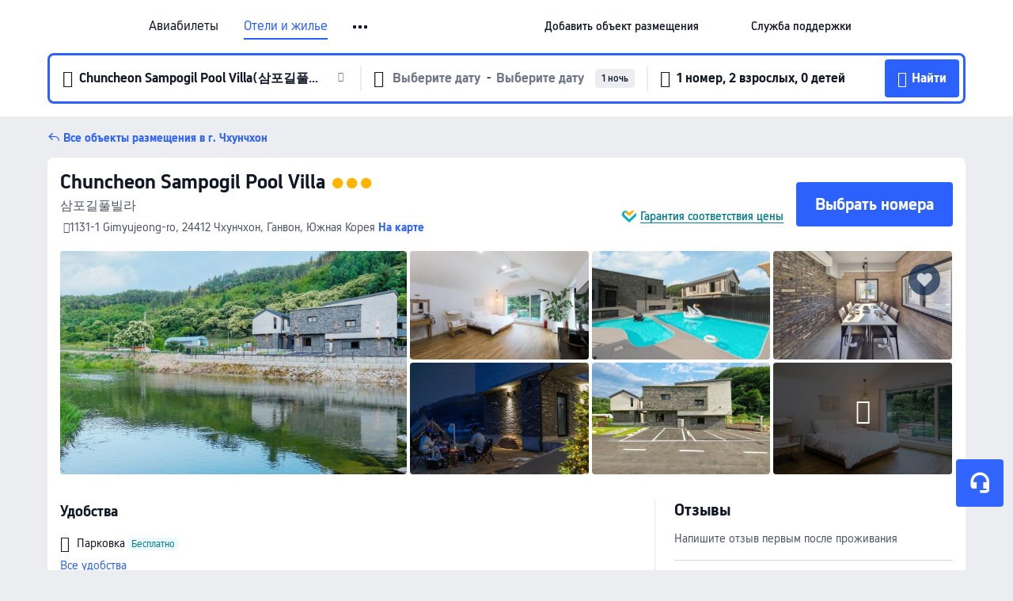

--- FILE ---
content_type: text/html; charset=utf-8
request_url: https://ru.trip.com/hotels/chuncheon-si-hotel-detail-71497409/chuncheon-sampogil-pool-villa/
body_size: 48339
content:
<!DOCTYPE html><html lang="ru-RU" data-cargo="locale:ru-RU,language:ru,currency:RUB,contextType:online,site:RU,group:Trip,country:RU"><head><meta charSet="utf-8"/><link rel="preconnect" href="https://ak-d.tripcdn.com/"/><link rel="preconnect" href="https://aw-d.tripcdn.com/"/><link rel="preload" href="//file.tripcdn.com/files/6/htl_web/1re2312000cdk1i3384FB.woff2" as="font" crossorigin="" fetchpriority="high"/><link rel="preload" href="//file.tripcdn.com/files/6/htl_web/1re1w12000cdk1i2w0156.woff2" as="font" crossorigin="" fetchpriority="high"/><link rel="preload" href="//file.tripcdn.com/files/6/htl_web/1re1o12000cdk1i2oF3ED.woff2" as="font" crossorigin="" fetchpriority="high"/><link rel="preload" href="https://aw-s.tripcdn.com/NFES/trip-hotel-online/1763616229166/_next/serverStatic/font/iconfont.woff2" as="font" crossorigin="" fetchpriority="low"/><link rel="stylesheet" href="https://aw-s.tripcdn.com/NFES/trip-hotel-online/1763616229166/_next/static/css/259bbbf6e77d8828.css" crossorigin="anonymous" data-precedence="high"/><link rel="stylesheet" href="https://aw-s.tripcdn.com/NFES/trip-hotel-online/1763616229166/_next/static/css/dec2bd5a36c4c7a0.css" crossorigin="anonymous" data-precedence="high"/><link rel="stylesheet" href="https://aw-s.tripcdn.com/NFES/trip-hotel-online/1763616229166/_next/static/css/856a8cdbc7bb3060.css" crossorigin="anonymous" data-precedence="high"/><link rel="stylesheet" href="https://aw-s.tripcdn.com/NFES/trip-hotel-online/1763616229166/_next/static/css/816fa78c41bae6f3.css" crossorigin="anonymous" data-precedence="high"/><link rel="stylesheet" href="https://aw-s.tripcdn.com/NFES/trip-hotel-online/1763616229166/_next/static/css/808ba6af4fe90cb1.css" crossorigin="anonymous" data-precedence="high"/><link rel="stylesheet" href="https://aw-s.tripcdn.com/NFES/trip-hotel-online/1763616229166/_next/static/css/a1184576182f7c1b.css" crossorigin="anonymous" data-precedence="high"/><link rel="preload" as="style" href="https://aw-s.tripcdn.com/modules/ibu/ibu-public-component-umd/style.b7b60106e8e8a07d9ee0e3ec624de507.css" crossorigin="anonymous"/><link rel="preload" href="https://pages.trip.com/Hotels/libs/sdt/sdt.min.0.0.9.js" as="script"/><link rel="preload" href="https://aw-s.tripcdn.com/NFES/trip-hotel-online/1763616229166/_next/static/chunks/app/detail/page-540da91c04f0def4.js" as="script"/><link rel="preload" href="//ak-s.tripcdn.com/modules/hotel/hotel-spider-defence-new/sdt.1004-common.min.1589d4c8f1f0c32bbeb180195d34e6b4.js" as="script"/><meta name="viewport" content="width=device-width, initial-scale=1"/><link rel="preload" href="https://ak-d.tripcdn.com/images/0221z120008kfwd3fF585_R_960_660_R5_D.jpg" as="image" fetchpriority="high"/><title>Chuncheon Sampogil Pool Villa (Чхунчхон), обновлённые цены, предложения и отзывы 2025 | Trip.com</title><meta name="description" content="Бронируйте онлайн в любое время с круглосуточной поддержкой на Trip.com — смотрите актуальные цены, отзывы и фото Chuncheon Sampogil Pool Villa в Чхунчхон."/><meta name="keywords" content="Chuncheon Sampogil Pool Villa"/><meta property="og:type" content="website"/><meta property="og:title" content="Chuncheon Sampogil Pool Villa (Чхунчхон), обновлённые цены, предложения и отзывы 2025 | Trip.com"/><meta property="og:description" content="Бронируйте онлайн в любое время с круглосуточной поддержкой на Trip.com — смотрите актуальные цены, отзывы и фото Chuncheon Sampogil Pool Villa в Чхунчхон."/><meta property="og:url" content="https://ru.trip.com/hotels/chuncheon-si-hotel-detail-71497409/chuncheon-sampogil-pool-villa/"/><meta property="og:image" content="https://ak-d.tripcdn.com/images/0221z120008kfwd3fF585_R_960_660_R5_D.jpg"/><meta property="og:site_name" content="Chuncheon Sampogil Pool Villa"/><link rel="alternate" href="https://www.trip.com/hotels/chuncheon-si-hotel-detail-71497409/chuncheon-sampogil-pool-villa/" hrefLang="x-default"/><link rel="alternate" href="https://uk.trip.com/hotels/chuncheon-si-hotel-detail-71497409/chuncheon-sampogil-pool-villa/" hrefLang="en-GB"/><link rel="alternate" href="https://hk.trip.com/hotels/chuncheon-si-hotel-detail-71497409/chuncheon-sampogil-pool-villa/" hrefLang="zh-Hant-HK"/><link rel="alternate" href="https://kr.trip.com/hotels/chuncheon-si-hotel-detail-71497409/chuncheon-sampogil-pool-villa/" hrefLang="ko"/><link rel="alternate" href="https://jp.trip.com/hotels/chuncheon-si-hotel-detail-71497409/chuncheon-sampogil-pool-villa/" hrefLang="ja"/><link rel="alternate" href="https://sg.trip.com/hotels/chuncheon-si-hotel-detail-71497409/chuncheon-sampogil-pool-villa/" hrefLang="en-SG"/><link rel="alternate" href="https://au.trip.com/hotels/chuncheon-si-hotel-detail-71497409/chuncheon-sampogil-pool-villa/" hrefLang="en-AU"/><link rel="alternate" href="https://de.trip.com/hotels/chuncheon-si-hotel-detail-71497409/chuncheon-sampogil-pool-villa/" hrefLang="de"/><link rel="alternate" href="https://fr.trip.com/hotels/chuncheon-si-hotel-detail-71497409/chuncheon-sampogil-pool-villa/" hrefLang="fr"/><link rel="alternate" href="https://es.trip.com/hotels/chuncheon-si-hotel-detail-71497409/chuncheon-sampogil-pool-villa/" hrefLang="es"/><link rel="alternate" href="https://it.trip.com/hotels/chuncheon-si-hotel-detail-71497409/chuncheon-sampogil-pool-villa/" hrefLang="it"/><link rel="alternate" href="https://ru.trip.com/hotels/chuncheon-si-hotel-detail-71497409/chuncheon-sampogil-pool-villa/" hrefLang="ru"/><link rel="alternate" href="https://th.trip.com/hotels/chuncheon-si-hotel-detail-71497409/chuncheon-sampogil-pool-villa/" hrefLang="th"/><link rel="alternate" href="https://id.trip.com/hotels/chuncheon-si-hotel-detail-71497409/chuncheon-sampogil-pool-villa/" hrefLang="id"/><link rel="alternate" href="https://my.trip.com/hotels/chuncheon-si-hotel-detail-71497409/chuncheon-sampogil-pool-villa/" hrefLang="ms"/><link rel="alternate" href="https://vn.trip.com/hotels/chuncheon-si-hotel-detail-71497409/chuncheon-sampogil-pool-villa/" hrefLang="vi"/><link rel="alternate" href="https://nl.trip.com/hotels/chuncheon-si-hotel-detail-71497409/chuncheon-sampogil-pool-villa/" hrefLang="nl"/><link rel="alternate" href="https://pl.trip.com/hotels/chuncheon-si-hotel-detail-71497409/chuncheon-sampogil-pool-villa/" hrefLang="pl"/><link rel="alternate" href="https://gr.trip.com/hotels/chuncheon-si-hotel-detail-71497409/chuncheon-sampogil-pool-villa/" hrefLang="el"/><link rel="alternate" href="https://tr.trip.com/hotels/chuncheon-si-hotel-detail-71497409/chuncheon-sampogil-pool-villa/" hrefLang="tr"/><link rel="alternate" href="https://br.trip.com/hotels/chuncheon-si-hotel-detail-71497409/chuncheon-sampogil-pool-villa/" hrefLang="pt-BR"/><link rel="alternate" href="https://tw.trip.com/hotels/chuncheon-si-hotel-detail-71497409/chuncheon-sampogil-pool-villa/" hrefLang="zh-Hant-TW"/><link rel="alternate" href="https://nz.trip.com/hotels/chuncheon-si-hotel-detail-71497409/chuncheon-sampogil-pool-villa/" hrefLang="en-NZ"/><link rel="alternate" href="https://ca.trip.com/hotels/chuncheon-si-hotel-detail-71497409/chuncheon-sampogil-pool-villa/" hrefLang="en-CA"/><link rel="alternate" href="https://us.trip.com/hotels/chuncheon-si-hotel-detail-71497409/chuncheon-sampogil-pool-villa/" hrefLang="en-US"/><link rel="alternate" href="https://pk.trip.com/hotels/chuncheon-si-hotel-detail-71497409/chuncheon-sampogil-pool-villa/" hrefLang="en-PK"/><link rel="alternate" href="https://in.trip.com/hotels/chuncheon-si-hotel-detail-71497409/chuncheon-sampogil-pool-villa/" hrefLang="en-IN"/><link rel="alternate" href="https://sa.trip.com/hotels/chuncheon-si-hotel-detail-71497409/chuncheon-sampogil-pool-villa/" hrefLang="ar-SA"/><link rel="alternate" href="https://ae.trip.com/hotels/chuncheon-si-hotel-detail-71497409/chuncheon-sampogil-pool-villa/" hrefLang="en-AE"/><link rel="alternate" href="https://at.trip.com/hotels/chuncheon-si-hotel-detail-71497409/chuncheon-sampogil-pool-villa/" hrefLang="de-AT"/><link rel="alternate" href="https://dk.trip.com/hotels/chuncheon-si-hotel-detail-71497409/chuncheon-sampogil-pool-villa/" hrefLang="da"/><link rel="alternate" href="https://fi.trip.com/hotels/chuncheon-si-hotel-detail-71497409/chuncheon-sampogil-pool-villa/" hrefLang="fi"/><link rel="alternate" href="https://mx.trip.com/hotels/chuncheon-si-hotel-detail-71497409/chuncheon-sampogil-pool-villa/" hrefLang="es-MX"/><link rel="alternate" href="https://ph.trip.com/hotels/chuncheon-si-hotel-detail-71497409/chuncheon-sampogil-pool-villa/" hrefLang="en-PH"/><link rel="alternate" href="https://pt.trip.com/hotels/chuncheon-si-hotel-detail-71497409/chuncheon-sampogil-pool-villa/" hrefLang="pt"/><link rel="alternate" href="https://se.trip.com/hotels/chuncheon-si-hotel-detail-71497409/chuncheon-sampogil-pool-villa/" hrefLang="sv"/><link rel="canonical" href="https://ru.trip.com/hotels/chuncheon-si-hotel-detail-71497409/chuncheon-sampogil-pool-villa/"/><script type="text/javascript">window.UBT_BIZCONFIG={isLoadRMS:false}</script><link rel="stylesheet" href="https://aw-s.tripcdn.com/modules/ibu/ibu-public-component-umd/style.b7b60106e8e8a07d9ee0e3ec624de507.css" crossorigin="anonymous"/><script src="https://aw-s.tripcdn.com/modules/ibu/ibu-public-component-umd/production.min.e60ad7659c4307455a5d16ce5eb7707d.js" crossorigin="anonymous"></script><script src="https://aw-s.tripcdn.com/modules/ibu/gtm-loader/gtm-loader.131ef8b57f3d288725f3c2c14517cd74.js"></script><script type="application/ld+json">{"@type":"Hotel","name":"Chuncheon Sampogil Pool Villa","address":{"postalCode":"24412","addressLocality":"1131-1 Gimyujeong-ro","streetAddress":"1131-1 Gimyujeong-ro, 24412 Чхунчхон, Ганвон, Южная Корея","addressRegion":"Чхунчхон","addressCountry":"Южная Корея","@type":"PostalAddress"},"image":"https://ak-d.tripcdn.com/images/0221z120008kfwd3fF585_R_960_660_R5_D.jpg","@context":"http://schema.org","aggregateRating":{},"priceRange":"От 10 265 ₽","url":"https://www.trip.com/hotels/chuncheon-si-hotel-detail-71497409/chuncheon-sampogil-pool-villa/"}</script><script type="application/ld+json">{"@context":"https://schema.org","@type":"BreadcrumbList","itemListElement":[{"@type":"ListItem","position":1,"name":"Trip.com","item":"https://ru.trip.com"},{"@type":"ListItem","position":2,"name":"Отели","item":"https://ru.trip.com/hotels/"},{"@type":"ListItem","position":3,"name":"Южная Корея: отели","item":"https://ru.trip.com/hotels/country/south-korea.html"},{"@type":"ListItem","position":4,"name":"Ганвон: отели","item":"https://ru.trip.com/hotels/province/kr-gangwon-state.html"},{"@type":"ListItem","position":5,"name":"Чхунчхон: отели","item":"https://ru.trip.com/hotels/chuncheon-si-hotels-list-35788/"},{"@type":"ListItem","position":6,"name":"Chuncheon Sampogil Pool Villa","item":""}]}</script><script type="application/ld+json">{"@context":"https://schema.org","@type":"FAQPage","mainEntity":[{"@type":"Question","name":"В какое время заезд и выезд в Chuncheon Sampogil Pool Villa?","acceptedAnswer":{"@type":"Answer","text":"Заезд в Chuncheon Sampogil Pool Villa начинается в 14:00, а выезд — в 12:00."}},{"@type":"Question","name":"Разрешено ли размещение с животными в Chuncheon Sampogil Pool Villa?","acceptedAnswer":{"@type":"Answer","text":"Нет, размещение с животными в Chuncheon Sampogil Pool Villa не разрешено."}},{"@type":"Question","name":"Сколько стоит проживание в Chuncheon Sampogil Pool Villa?","acceptedAnswer":{"@type":"Answer","text":"Стоимость номеров в Chuncheon Sampogil Pool Villa зависит от дат, политики отеля и других факторов. Укажите даты вашего пребывания, чтобы узнать актуальные цены."}},{"@type":"Question","name":"Как добраться до Chuncheon Sampogil Pool Villa из ближайшего аэропорта?","acceptedAnswer":{"@type":"Answer","text":"Ближайший аэропорт — Аэропорт Уонджу, расстояние до него составляет расстояние от отеля по прямой: 44,9км."}},{"@type":"Question","name":"Какова политика отмены в Chuncheon Sampogil Pool Villa?","acceptedAnswer":{"@type":"Answer","text":"Политика отмены в Chuncheon Sampogil Pool Villa зависит от типа номера и условий бронирования."}}]}</script><link rel="preload" href="https://aw-s.tripcdn.com/ares/api/cc?f=locale%2Fv3%2F100043054%2Fru-RU.js%2C%2Flocale%2Fv3%2F6002%2Fru-RU.js%2C%2Flocale%2Fv3%2F6001%2Fru-RU.js%2C%2Flocale%2Fv3%2F330151%2Fru-RU.js%2C%2Flocale%2Fv3%2F330153%2Fru-RU.js%2C%2Flocale%2Fv3%2F100015471%2Fru-RU.js%2C%2Flocale%2Fv3%2F100009239%2Fru-RU.js%2C%2Flocale%2Fv3%2F37666%2Fru-RU.js%2C%2Flocale%2Fv3%2F100015469%2Fru-RU.js%2C%2Flocale%2Fv3%2F33000032%2Fru-RU.js%2C%2Flocale%2Fv3%2F33000006%2Fru-RU.js%2C%2Flocale%2Fv3%2F33000018%2Fru-RU.js%2C%2Flocale%2Fv3%2F33000015%2Fru-RU.js%2C%2Flocale%2Fv3%2F33000010%2Fru-RU.js%2C%2Flocale%2Fv3%2F6005%2Fru-RU.js&amp;etagc=5e9277a1a0aea6f70972b0bb38ce161e&amp;defaultNfesId=100043054" as="script" crossorigin="anonymous"/><script id="webcore_internal" type="application/json" crossorigin="anonymous">{"rootMessageId":"100043054-0a938964-490007-138477"}</script><script src="https://aw-s.tripcdn.com/NFES/trip-hotel-online/1763616229166/_next/static/chunks/polyfills-c67a75d1b6f99dc8.js" crossorigin="anonymous" nomodule=""></script></head><body dir="ltr" class="ibu-hotel-online-tripgeom ibu-hotel-ru-RU-tripgeom" data-domain="ak"><div id="hp_container" class=""><div id="ibu_hotel_header" class="header_headerBGC__MTFNi"><div class="mc-hd mc-hd__ru-ru mc-hd_line mc-hd_theme_white mc-hd-single_row"><div class="mc-hd__inner"><div class="mc-hd__flex-con clear-float"><div class="mc-hd__logo-con mc-hd__logo-con-ru-RU"><div class="mc-hd__trip-logo-placeholder"></div></div><div class="mc-hd__nav-single-row"><div class="mc-hd__nav-con 3010 mc-hd__nav-loading" id="ibuHeaderChannels"><ul class="mc-hd__nav"><li class="mc-hd__nav-item"><a id="header_action_nav_flights" class="mc-hd__nav-lnk" title="Авиабилеты" href="/flights/?locale=ru-RU&amp;curr=RUB">Авиабилеты</a></li><li class="mc-hd__nav-item"><a id="header_action_nav_hotels" class="mc-hd__nav-lnk is-active" title="Отели и жилье" href="/hotels/?locale=ru-RU&amp;curr=RUB">Отели и жилье</a></li><li class="mc-hd__nav-item"><a id="header_action_nav_trains" class="mc-hd__nav-lnk" title="Ж/д билеты" href="/trains/?locale=ru-RU&amp;curr=RUB">Ж/д билеты</a></li><li class="mc-hd__nav-item mc-hd__nav-item-wth-sub"><a id="header_action_nav_ttd" class="mc-hd__nav-lnk" title="Экскурсии и билеты" href="/things-to-do/ttd-home/?ctm_ref=vactang_page_23810&amp;locale=ru-RU&amp;curr=RUB">Экскурсии и билеты</a><ul class="mc-hd__nav-item-sub"><li><a id="header_action_nav_Экскурсии и билеты" href="/things-to-do/ttd-home/?ctm_ref=vactang_page_23810&amp;locale=ru-RU&amp;curr=RUB" class="mc-hd__sub-nav-lnk">Экскурсии и билеты</a></li><li><a id="header_action_nav_eSIM &amp; SIM" href="/sale/w/10229/esim.html?locale=ru-RU&amp;curr=RUB" class="mc-hd__sub-nav-lnk">eSIM &amp; SIM</a></li></ul></li><li class="mc-hd__nav-item"><a id="header_action_nav_airporttransfers" class="mc-hd__nav-lnk" title="Трансферы (аэропорт) " href="/airport-transfers/?locale=ru-RU&amp;curr=RUB">Трансферы (аэропорт) </a></li><li class="mc-hd__nav-item mc-hd__nav-item-wth-sub"><span id="header_action_nav_travelinspiration" class="mc-hd__nav-lnk" title="Идеи для поездки">Идеи для поездки</span><ul class="mc-hd__nav-item-sub"><li><a id="header_action_nav_Путеводители" href="/travel-guide/?locale=ru-RU&amp;curr=RUB" class="mc-hd__sub-nav-lnk">Путеводители</a></li><li><a id="header_action_nav_Рейтинги" href="/toplist/tripbest/home?locale=ru-RU&amp;curr=RUB" class="mc-hd__sub-nav-lnk">Рейтинги</a></li></ul></li><li class="mc-hd__nav-item"><a id="header_action_nav_tripmap" class="mc-hd__nav-lnk" title="Карта" href="/webapp/tripmap/travel?entranceId=Triponlinehomeside&amp;locale=ru-RU&amp;curr=RUB">Карта</a></li><li class="mc-hd__nav-item"><a id="header_action_nav_tripcoins" class="mc-hd__nav-lnk" title="Trip.com Rewards" href="/customer/loyalty/?locale=ru-RU&amp;curr=RUB">Trip.com Rewards</a></li><li class="mc-hd__nav-item"><a id="header_action_nav_sales" class="mc-hd__nav-lnk" title="Акции" href="/sale/deals/?locale=ru-RU&amp;curr=RUB">Акции</a></li></ul></div></div><div class="mc-hd__func-con" id="ibuHeaderMenu"><div class="mc-hd__func"><div class="mc-hd__option-app-placeholder">Приложение</div><div class="mc-hd__option"><div class="mc-hd__entry"><span title="Добавить объект размещения">Добавить объект размещения</span><i class="fi fi-Hotels"></i></div></div><div class="mc-hd__option mc-hd__option__selector"><div class="mc-hd__selector mc-lhd-menu-selector" tabindex="0" role="button" aria-haspopup="dialog" aria-label="Язык/валюта"><div class="mc-lhd-menu-selector-locale-con" style="padding:8px" aria-hidden="true"><div class="mc-lhd-menu-selector-locale ru_ru"><i class="locale-icon flag-ru-RU"></i></div></div></div></div><div class="mc-hd__option"><div class="mc-hd__help"><span title="Служба поддержки">Служба поддержки</span><i class="fi fi-ic_help"></i></div></div><div class="mc-hd__search-booking-placeholder">Поиск бронирований</div><div class="mc-lhd-menu-account mc-lhd-account-nologin" style="display:none"></div></div></div></div></div></div><script>if (typeof Object.assign !== 'function') {window._assignObject = function(t, s) {for (var k in s) { t[k] = s[k] }; return t }; }else { window._assignObject = Object.assign } window.__CARGO_DATA__ = _assignObject(window.__CARGO_DATA__ || {}, {"channelmetauoe1":[{"channel":"home","source":"flights","value":"{\"displayName\":\"Home\",\"displayNameSharkKey\":\"ButtonText_Home\",\"path\":\"\"}"},{"channel":"hotels","source":"flights","value":"{\"displayName\":\"Hotels\",\"displayNameSharkKey\":\"ButtonText_Hotel\",\"path\":\"/hotels/\",\"icon\":\"fi-hotel_new\",\"groupId\":1}"},{"channel":"flights","source":"flights","value":"{\"displayName\":\"Flights\",\"displayNameSharkKey\":\"ButtonText_Flights\",\"path\":\"/flights/\",\"icon\":\"fi-flight\",\"groupId\":1}"},{"channel":"trains","source":"flights","value":"{\"displayName\":\"Trains\",\"displayNameSharkKey\":\"ButtonText_Trains\",\"path\":\"/trains/\",\"icon\":\"fi-train\",\"groupId\":1}"},{"channel":"ttd","source":"flights","value":"{\"displayName\":\"TNT\",\"displayNameSharkKey\":\"ButtonText_TTD\",\"path\":\"/things-to-do/ttd-home/?ctm_ref=vactang_page_23810\",\"icon\":\"fi-ic_tnt\",\"groupId\":1}"},{"channel":"travelguide","source":"flights","value":"{\"displayName\":\"Attractions\",\"displayNameSharkKey\":\"ButtonText_TravelGuide\",\"path\":\"/travel-guide/\",\"icon\":\"fi-destination\",\"parent\":\"travelinspiration\",\"groupId\":3}"},{"channel":"carhire","source":"flights","value":"{\"displayName\":\"Car Rentals\",\"displayNameSharkKey\":\"ButtonText_Carhire\",\"path\":\"/carhire/?channelid=14409\",\"parent\":\"cars\",\"icon\":\"fi-car\",\"groupId\":1}"},{"channel":"airporttransfers","source":"flights","value":"{\"displayName\":\"Airport Transfers\",\"displayNameSharkKey\":\"ButtonText_AirportTransfers\",\"path\":\"/airport-transfers/\",\"parent\":\"cars\",\"icon\":\"fi-airport-transfer\",\"groupId\":1}"},{"channel":"cars","source":"flights","value":"{\"displayName\":\"Cars\",\"displayNameSharkKey\":\"ButtonText_Cars\",\"path\":\"\",\"icon\":\"fi-ic_carrental\",\"groupId\":1}"},{"channel":"sales","source":"flights","value":"{\"displayName\":\"Deals\",\"displayNameSharkKey\":\"ButtonText_Deals\",\"path\":\"/sale/deals/\",\"icon\":\"fi-a-ic_deal21x\",\"groupId\":3}"},{"channel":"tripcoins","source":"flights","value":"{\"displayName\":\"Trip Rewards\",\"displayNameSharkKey\":\"ButtonText_TripRewards\",\"path\":\"/customer/loyalty/\",\"icon\":\"fi-a-TripCoins\",\"groupId\":4}"},{"channel":"giftcard","source":"flights","value":"{\"displayName\":\"GiftCard\",\"displayNameSharkKey\":\"ButtonText_GiftCard\",\"path\":\"/giftcard\",\"icon\":\"fi-ic_giftcard\",\"groupId\":2}"},{"channel":"cruises","source":"flights","value":"{\"displayName\":\"Cruises\",\"displayNameSharkKey\":\"ButtonText_Cruises\",\"path\":\"/cruises\",\"icon\":\"fi-ic_BU_cruises\",\"groupId\":2}"},{"channel":"others","source":"flights","value":"{\"path\":\"/sale/w/1744/singaporediscovers.html?locale=en_sg\",\"displayName\":\"SingapoRediscovers Vouchers\",\"displayNameSharkKey\":\"key_channel_sg_vouchers\"}"},{"channel":"packages","source":"flights","value":"{\"displayName\":\"Bundle\",\"displayNameSharkKey\":\"ButtonText_Bundle\",\"path\":\"/packages/?sourceFrom=IBUBundle_home\",\"icon\":\"fi-ic_bundle\",\"groupId\":1}"},{"channel":"customtrips","source":"flights","value":"{\"displayName\":\"Custom Trips\",\"displayNameSharkKey\":\"ButtonText_CustomTrip\",\"path\":\"/custom-trips/index\",\"icon\":\"fi-a-ic_BU_customtrips\",\"groupId\":2}"},{"channel":"insurance","source":"flights","value":"{\"displayName\":\"Insurance\",\"displayNameSharkKey\":\"ButtonText_Insurance\",\"path\":\"/insurance?bid=1&cid=2&pid=1\",\"icon\":\"fi-ic_insurance\",\"groupId\":2}"},{"channel":"tnt","source":"flights","value":"{\"displayName\":\"tnt\",\"displayNameSharkKey\":\"ButtonText_TTD\",\"path\":\"/things-to-do/ttd-home/?ctm_ref=vactang_page_23810\",\"parent\":\"ttd\",\"icon\":\"fi-ic_tnt\",\"groupId\":1}"},{"channel":"esim","source":"flights","value":"{\"displayName\":\"eSIM\",\"displayNameSharkKey\":\"ButtonText_eSim\",\"path\":\"/sale/w/10229/esim.html\",\"parent\":\"ttd\",\"groupId\":1}"},{"channel":"tripmap","source":"flights","value":"{\"displayName\":\"Map\",\"displayNameSharkKey\":\"ButtonText_Map\",\"path\":\"/webapp/tripmap/travel?entranceId=Triponlinehomeside\",\"icon\":\"fi-a-itinerarymap\",\"groupId\":3}"},{"channel":"travelinspiration","source":"flights","value":"{\"displayName\":\"TravelInspiration\",\"displayNameSharkKey\":\"ButtonText_TravelInspiration\",\"path\":\"\",\"icon\":\"fi-destination\",\"groupId\":3}"},{"channel":"tripbest","source":"flights","value":"{\"displayName\":\"TripBest\",\"displayNameSharkKey\":\"ButtonText_TripBest\",\"path\":\"/toplist/tripbest/home\",\"icon\":\"fi-destination\",\"parent\":\"travelinspiration\",\"groupId\":3}"},{"channel":"tripplanner","source":"flights","value":"{\"displayName\":\"TripPlanner\",\"displayNameSharkKey\":\"ButtonText_TripPlanner\",\"path\":\"/webapp/tripmap/tripplanner?source=t_online_homepage\",\"groupId\":3,\"iconUrl\":\"https://dimg04.tripcdn.com/images/05E1712000o6ljnud70A3.svg\",\"activeIconUrl\":\"https://dimg04.tripcdn.com/images/05E3c12000nm1joaw5B34.png\"}"},{"channel":"grouptours","source":"flights","value":"{\"displayName\":\"Group Tours\",\"displayNameSharkKey\":\"ButtonText_GroupTours\",\"path\":\"/package-tours/group-tours\",\"groupId\":2,\"iconUrl\":\"https://dimg04.tripcdn.com/images/05E6i12000nn4rqq27CB1.svg\",\"activeIconUrl\":\"https://dimg04.tripcdn.com/images/05E6i12000nn4rqq27CB1.svg\"}"},{"channel":"privatetours","source":"flights","value":"{\"displayName\":\"Private Tours\",\"displayNameSharkKey\":\"ButtonText_PrivateTours\",\"path\":\"/package-tours/private-tours\",\"groupId\":2,\"iconUrl\":\"https://dimg04.tripcdn.com/images/05E4612000nn4rnod1150.svg\",\"activeIconUrl\":\"https://dimg04.tripcdn.com/images/05E4612000nn4rnod1150.svg\"}"}],"locale":"ru-RU","onlinechannelscrurue1":[{"locale":"ru-RU","channel":"flights","value":"1"},{"locale":"ru-RU","channel":"hotels","value":"1"},{"locale":"ru-RU","channel":"trains","value":"1"},{"locale":"ru-RU","channel":"ttd","value":"1"},{"locale":"ru-RU","channel":"tnt","value":"1"},{"locale":"ru-RU","channel":"esim","value":"1"},{"locale":"ru-RU","channel":"airporttransfers","value":"1"},{"locale":"ru-RU","channel":"travelinspiration","value":"1"},{"locale":"ru-RU","channel":"travelguide","value":"1"},{"locale":"ru-RU","channel":"tripbest","value":"1"},{"locale":"ru-RU","channel":"tripmap","value":"1"},{"locale":"ru-RU","channel":"tripcoins","value":"1"},{"locale":"ru-RU","channel":"sales","value":"1"}],"menumetacrurue0":"{\"entry\":{\"url\":\"https://www.trip.com/list-your-property?channel=21&locale=en-XX\",\"displaySharkKey\":\"key_header_entry\"},\"help\":{\"mode\":\"entry\",\"url\":\"/pages/support\"},\"mybooking\":{\"url\":\"/order/all\",\"displaySharkKey\":\"V3_Profile_MyOrders\"}}","loginmenue0":"{\"menu\":[{\"show\":true,\"displayName\":\"My Bookings\",\"displayNameSharkKey\":\"V3_Profile_MyOrders\",\"include\":\"all\",\"link\":\"/order/all\",\"id\":\"booking\"},{\"show\":false,\"displayName\":\"Trip Coins\",\"displayNameSharkKey\":\"V3_Profile_Points\",\"include\":\"all\",\"showByLocale\":\"en-ca,da-dk,fi-fi,uk-ua,pt-pt,es-mx,sv-se,nl-nl,pl-pl,en-sg,ja-jp,ko-kr,en-hk,zh-hk,de-de,fr-fr,es-es,ru-ru,id-id,en-id,th-th,en-th,ms-my,en-my,en-au,en-xx,en-us,es-us,tr-tr,en-ie,de-at,de-ch,fr-ch,nl-be,en-be,fr-be,en-il,pt-br,el-gr,en-ae,en-sa,en-nz,en-gb,it-it,vi-vn,en-ph,en-in,en-pk,en-kw,en-qa,en-om,en-bh,en-kh,ru-az,ru-by,ru-kz,zh-sg,zh-my\",\"link\":\"/customer/points/\",\"id\":\"points\"},{\"show\":true,\"displayName\":\"Promo Codes\",\"displayNameSharkKey\":\"V3_Promo_Code\",\"include\":\"all\",\"link\":\"/customer/promo/\",\"id\":\"codes\"},{\"show\":true,\"displayName\":\"Profile\",\"displayNameSharkKey\":\"V3_Text_MembInfo\",\"include\":\"all\",\"link\":\"/membersinfo/profile/\",\"id\":\"profile\"},{\"show\":false,\"displayName\":\"Friend Referrals\",\"displayNameSharkKey\":\"V3_Text_Friend\",\"include\":\"all\",\"link\":\"/sale/w/1899/friends-referral-main.html?locale=en_xx\",\"id\":\"Friend\"},{\"show\":false,\"displayName\":\"Favorites\",\"displayNameSharkKey\":\"ButtonText_Hotel_Collection\",\"showByLocale\":\"en-ca,da-dk,fi-fi,uk-ua,pt-pt,es-mx,sv-se,nl-nl,pl-pl,en-sg,ja-jp,ko-kr,en-hk,zh-hk,zh-tw,de-de,fr-fr,es-es,ru-ru,id-id,en-id,th-th,en-th,ms-my,en-my,en-au,en-xx,en-us,es-us,tr-tr,en-ie,de-at,de-ch,fr-ch,nl-be,en-be,fr-be,en-il,pt-br,el-gr,en-ae,en-sa,en-nz,en-gb,it-it,vi-vn,en-ph,en-in,en-pk,en-kw,en-qa,en-om,en-bh,en-kh,ru-az,ru-by,ru-kz,zh-sg,zh-my\",\"include\":\"all\",\"link\":\"/favorite/\",\"id\":\"favorites\"},{\"show\":false,\"showByLocale\":\"en-xx,en-us,en-sg,en-au,en-my,en-gb,en-be,en-ch,en-ie,en-ca,en-sa,en-hk,en-ae,en-nz,en-il,zh-tw,zh-hk,ja-jp,ko-kr,th-th,vi-vn,en-th,en-id,en-ph,en-in,en-pk,en-kw,en-qa,en-om,en-bh,en-kh,ru-az,ru-by,ru-kz,zh-sg,zh-my\",\"displayName\":\"Moments\",\"displayNameSharkKey\":\"V3_Profile_Moments\",\"include\":\"all\",\"link\":\"/travel-guide/personal-home\",\"id\":\"Moments\"},{\"show\":false,\"displayName\":\"Flight Price Alerts\",\"displayNameSharkKey\":\"Key_Flight_Price_Alerts\",\"include\":\"all\",\"showByLocale\":\"en-ca,da-dk,fi-fi,uk-ua,pt-pt,es-mx,sv-se,nl-nl,pl-pl,en-sg,ja-jp,ko-kr,en-hk,zh-hk,de-de,fr-fr,es-es,ru-ru,id-id,en-id,th-th,en-th,ms-my,en-my,en-au,en-xx,en-us,es-us,tr-tr,en-ie,de-at,de-ch,fr-ch,nl-be,en-be,fr-be,en-il,pt-br,el-gr,en-ae,en-sa,en-nz,en-gb,it-it,vi-vn,en-ph,en-in,en-pk,en-kw,en-qa,en-om,en-bh,en-kh,ru-az,ru-by,ru-kz,zh-sg,zh-my\",\"link\":\"/flights/price-alert/\",\"id\":\"flghtAlert\"},{\"show\":false,\"displayName\":\"Rewards\",\"displayNameSharkKey\":\"Key_Entrance_Title\",\"include\":\"all\",\"showByLocale\":\"en-ca,da-dk,fi-fi,uk-ua,pt-pt,es-mx,sv-se,nl-nl,pl-pl,en-sg,ja-jp,ko-kr,en-hk,zh-hk,de-de,fr-fr,es-es,ru-ru,id-id,en-id,th-th,en-th,ms-my,en-my,en-au,en-xx,en-us,es-us,tr-tr,en-ie,de-at,de-ch,fr-ch,nl-be,en-be,fr-be,en-il,pt-br,el-gr,en-ae,en-sa,en-nz,en-gb,it-it,vi-vn,en-ph,en-in,en-pk,en-kw,en-qa,en-om,en-bh,en-kh,ru-az,ru-by,ru-kz,zh-sg,zh-my\",\"link\":\"/customer/tierpoints/\",\"id\":\"rewards\"}]}"})</script></div><div class="content"><div class="page_detailPage__zRS1L"><div class="detailSearchBox_detailSearchBox-container__GKmx0"><div class="detailSearchBox_searchBox-wrap__WvYqJ"><div dir="ltr" class="searchBoxContainer__z5SAp responsive__iDq6D"><div class="searchBox__gPrFy" style="border:3px solid var(--smtcColorBorderBrandBold)"><div class="destination__MneKx responsive__vrNTP"><div class="descriptionBorderBox__Fn4fW"><div class="destination-inputBox__lJLLb"><i class="hotel_desktop_trip- ic ic-locationline ic_locationline destination-icon__WAVAD" aria-hidden="true"></i><div class="destination-inputBoxIputContainer__NRWlF"><input id="destinationInput" class="destination-inputBox_input__FyxR4" type="text" autoComplete="off" placeholder="Куда?" tabindex="0" value="Chuncheon Sampogil Pool Villa(삼포길풀빌라)"/><div class="destination-inputBox_inputFake__mQ3Gz">Chuncheon Sampogil Pool Villa(삼포길풀빌라)</div></div><div class="destination-inputBoxClearIconContainer__Glo7x" tabindex="0"><i class="hotel_desktop_trip- ic ic-clear ic_clear destination-inputBoxClearIcon__olXZu" aria-hidden="true"></i></div><div class="divider__J9E6E"></div></div></div></div><div class="responsive__Djfnm calendar__U5W5V calendarRelavtive__pWLcx" tabindex="0"><div class="calendarBox__IY9SI"><i class="hotel_desktop_trip- ic ic-calendar ic_calendar calendar-icon___FMn8" aria-hidden="true"></i><div class="calendar-time__NWqIM"><input id="checkInInput" type="text" readonly="" placeholder="Выберите дату" class="calendar-checkInInput__WKk2h" tabindex="-1" value=""/><div class="calendar-inputBox_inputFake__M3Udk">Выберите дату</div></div><div class="calendar-nights___Bn9y">-</div><div class="calendar-time__NWqIM"><input id="checkOutInput" type="text" readonly="" placeholder="Выберите дату" class="calendar-checkOutInput__aurPl" tabindex="-1" value=""/><div class="calendar-inputBox_inputFake__M3Udk">Выберите дату</div></div><div class="nights__i8cwz"><span>1 ночь</span></div><div class="divider__XkfFN"></div></div><div tabindex="-1" data-stop-blur="stop-calendar-blur" class="calendarComponent__e4tJH"></div></div><div class="guest__MEM77 responsive__VcS0g" tabindex="0" role="button" aria-expanded="false"><div class="guestBox__lMID_"><i class="hotel_desktop_trip- ic ic-user ic_user guestBox-person__vuOLI" aria-hidden="true"></i><div class="guestBox-content__Pc63P">1 номер, 2 взрослых, 0 детей</div></div></div><div class="searchButton-container__HE5VV"><div class="searchButtonContainer__fIR6v responsive__C52t0"><button class="tripui-online-btn tripui-online-btn-large tripui-online-btn-solid-primary  tripui-online-btn-block  " type="button" style="padding:0 16px;font-size:16px;height:48px" dir="ltr"><div class="tripui-online-btn-content"><span class="tripui-online-btn-icon" style="transform:none"><i class="hotel_desktop_trip- ic ic-search ic_search searchButton-icon__OOYav" aria-hidden="true"></i></span><span class="tripui-online-btn-content-children ">Найти</span></div></button></div></div></div></div></div></div><div class="crumb_hotelCrumb__8aaZb"><span class="crumb_hotelCrumb-box__zv3Ma" tabindex="0"><i class="smarticon u-icon u-icon-ic_new_back u-icon_ic_new_back crumb_hotelCrumb-icon__JsUUj" aria-hidden="true"></i><span class="crumb_hotelCrumb-title__siLyG">Все объекты размещения в г. Чхунчхон</span></span></div><div class="page_detailMain__9AGj9 "><div class="hotelHeaderInfo_headInfo__s6DnB" id="trip_main_content"><div class="headInit_headInit__Z6g5X"><div class="headInit_headInit_left__AfFyu"><div class="headInit_headInit-title__m3aAX"><h1 class="headInit_headInit-title_nameA__EE_LB" data-exposure="{&quot;ubtKey&quot;:&quot;hotel_trip_detail_module_load&quot;,&quot;data&quot;:{&quot;masterhotelid&quot;:71497409,&quot;page&quot;:&quot;10320668147&quot;,&quot;locale&quot;:&quot;ru-RU&quot;,&quot;module&quot;:&quot;hotel_name&quot;}}" data-send="devTrace" tabindex="0">Chuncheon Sampogil Pool Villa</h1><span class="headInit_headInit-tagBox___eg6I"><div class="hotelTag_hotelTag_box__zvaUt"></div><span class="hotelLevel_hotelLevel__mhh3v"><i class="smarticon u-icon u-icon-ic_new_circle u-icon_ic_new_circle hotelLevel_hotelLevel_icon__IjXS0" aria-hidden="true"></i><i class="smarticon u-icon u-icon-ic_new_circle u-icon_ic_new_circle hotelLevel_hotelLevel_icon__IjXS0" aria-hidden="true"></i><i class="smarticon u-icon u-icon-ic_new_circle u-icon_ic_new_circle hotelLevel_hotelLevel_icon__IjXS0" aria-hidden="true"></i></span><div class="hotelTag_hotelTag_box__zvaUt"></div></span></div><div><div class="headInit_headInit-title_sub__Bxn1N">삼포길풀빌라</div><div class="headInit_headInit-address_position__OZU_R" data-exposure="{&quot;ubtKey&quot;:&quot;hotel_trip_detail_module_load&quot;,&quot;data&quot;:{&quot;masterhotelid&quot;:71497409,&quot;page&quot;:&quot;10320668147&quot;,&quot;locale&quot;:&quot;ru-RU&quot;,&quot;module&quot;:&quot;hotel_address&quot;}}" data-send="devTrace"><span class="headInit_headInit-address_text__D_Atv" tabindex="0"><i class="hotel_desktop_trip- ic ic-locationline ic_locationline headInit_headInit-address_icon__3pBcD" aria-hidden="true"></i>1131-1 Gimyujeong-ro, 24412 Чхунчхон, Ганвон, Южная Корея</span><div class="headInit_headInit-address_showmoregroup__Hgtra"><div tabindex="0"><div class="style_textLinkButton__XwrMR headInit_headInit-address_showmoreA__3ygOE"><span>На карте</span></div></div></div></div></div></div><div class="headInit_headInit_right__XCEKz"><div class="headInit_headInit-leftSide__2bud1 headInit_headInit-leftSideTrip__HUM48"><div></div><div><div class="m-BRGEntry  " data-exposure="{&quot;ubtKey&quot;:&quot;htl_ol_comp_olWpm_wePriceMatch_exposure&quot;,&quot;data&quot;:{&quot;source_page&quot;:&quot;detail&quot;}}"><div class="m-BRGEntry-icon "></div><span class="m-BRGEntry-text" tabindex="0">Гарантия соответствия цены</span></div></div></div><button class="tripui-online-btn tripui-online-btn-large tripui-online-btn-solid-primary    " type="button" style="padding:0 24px;height:56px;font-size:20px" dir="ltr"><div class="tripui-online-btn-content"><span class="tripui-online-btn-content-children ">Выбрать номера</span></div></button></div></div><div class="headAlbum_headAlbum__WXxRg"><div class="headAlbum_headAlbum-container__C9mUv"><div class="headAlbum_headAlbum-bigpic__CJHFG"><div class="headAlbum_headAlbum_position__bQWOy"><div tabindex="0" class="headAlbum_headAlbum-smallpics_box__kaOO6"><img class="headAlbum_headAlbum_img__vfjQm" src="https://ak-d.tripcdn.com/images/0221z120008kfwd3fF585_R_960_660_R5_D.jpg" alt="hotel overview picture" fetchpriority="high"/></div></div></div><div class="headAlbum_headAlbum-smallpics__hpPrY"><div class="headAlbum_headAlbum-smallpics_item__oqBM3" tabindex="0"><div class="headAlbum_headAlbum-smallpics_box__kaOO6"><img class="headAlbum_headAlbum_img__vfjQm" src="https://ak-d.tripcdn.com/images/0223p120008kfwgzm871D_R_339_206_R5_D.jpg" alt=""/></div></div><div class="headAlbum_headAlbum-smallpics_item__oqBM3" tabindex="0"><div class="headAlbum_headAlbum-smallpics_box__kaOO6"><img class="headAlbum_headAlbum_img__vfjQm" src="https://ak-d.tripcdn.com/images/0222712000jwlz9ms7384_R_339_206_R5_D.jpg" alt=""/></div></div><div class="headAlbum_headAlbum-smallpics_item__oqBM3" tabindex="0"><div class="headAlbum_headAlbum-smallpics_box__kaOO6"><img class="headAlbum_headAlbum_img__vfjQm" src="https://ak-d.tripcdn.com/images/0224f120008kfwcdk4E12_R_339_206_R5_D.jpg" alt=""/></div></div><div class="headAlbum_headAlbum-smallpics_item__oqBM3" tabindex="0"><div class="headAlbum_headAlbum-smallpics_box__kaOO6"><img class="headAlbum_headAlbum_img__vfjQm" src="https://ak-d.tripcdn.com/images/0220z12000ckd22d0C2BF_R_339_206_R5_D.jpg" alt=""/></div></div><div class="headAlbum_headAlbum-smallpics_item__oqBM3" tabindex="0"><div class="headAlbum_headAlbum-smallpics_box__kaOO6"><img class="headAlbum_headAlbum_img__vfjQm" src="https://ak-d.tripcdn.com/images/02231120008kfwg3f8A8B_R_339_206_R5_D.jpg" alt=""/></div></div><div class="headAlbum_headAlbum-smallpics_item__oqBM3" tabindex="0"><div class="headAlbum_headAlbum-smallpics_box__kaOO6"><img class="headAlbum_headAlbum_img__vfjQm" src="https://ak-d.tripcdn.com/images/0224l120008kfw9edA607_R_339_206_R5_D.jpg" alt=""/></div><div tabindex="0" class="headAlbum_headAlbum-showmore__8G87f"><i class="hotel_desktop_trip- ic ic-image ic_image headAlbum_allImg__7NxMb" aria-hidden="true"></i><div style="min-height:18px"></div></div></div><div id="collectHotel" class="collectHotel_collectHotel__2r75o"><div class="collectHotel_collectHotel_unselected__TO4Ew" tabindex="0"></div></div></div></div></div></div><div class="page_headInfo_bottom__kARj_"><div class="headBottom_headerBottom___8GSb"><div class="headBottom_headerBottom_left__GxeQe" id="headBottom_headerBottom_left"><div class="headFacilityNew_headFacility_highlight__NdexJ" data-exposure="{&quot;ubtKey&quot;:&quot;htl_t_online_dtl_fs_facliity_exposure&quot;,&quot;data&quot;:{&quot;locale&quot;:&quot;ru-RU&quot;,&quot;page&quot;:&quot;10320668147&quot;,&quot;masterhotelid&quot;:71497409,&quot;fac_num&quot;:1,&quot;freefac_num&quot;:1,&quot;sceneid&quot;:&quot;[2]&quot;,&quot;sp_tracelogid&quot;:&quot;100043054-0a938964-490007-138477&quot;}}"><div class="headFacilityNew_headFacility-container__cirz2"><div class="headFacilityNew_headFacility-container_top__XGd20"><div class="headFacilityNew_headFacility-titleA__Am0XA">Удобства</div></div><div class="headFacilityNew_headFacility-list__TKhjv"><div class="headFacilityNew_headFacility-list_item__0V_zM" id="fac_0"><i class="hotel_desktop_trip- ic ic-parking ic_parking headFacilityNew_headFacility-list_icon__z3srE" aria-hidden="true"></i><span><span class="headFacilityNew_headFacility-list_descTit__A3XKB">Парковка</span><span class="headFacilityNew_showTitle__399MU">Бесплатно</span></span></div></div><div class="style_textLinkButton__XwrMR headFacilityNew_headFacility-showmoreA___dZbn" tabindex="0">Все удобства</div></div></div><div data-exposure="{&quot;ubtKey&quot;:&quot;hotel_trip_detail_module_load&quot;,&quot;data&quot;:{&quot;masterhotelid&quot;:71497409,&quot;page&quot;:&quot;10320668147&quot;,&quot;locale&quot;:&quot;ru-RU&quot;,&quot;module&quot;:&quot;hotel_description&quot;,&quot;position&quot;:1}}" data-send="devTrace"><div class="hotelDescription_hotelDescription-titleA__dOwX2">Описание объекта размещения</div><div class="hotelDescription_hotelDescription-address__2tlm2"><span class="hotelDescription_hotelDescription-address_detail__P2_Or">Chuncheon Sampogil Pool Villa — это отличное место для остановки во время вашего путешествия.  Chuncheon Sampogil Pool Villa располагает всеми удобствами для комфортного пребывания гостей, прибывших в город Чхунчхон по делам или для осмотра достопримечательностей. </span></div><div class="style_textLinkButton__XwrMR hotelDescription_hotelDescription-address_showmoreA__Yt1A4" tabindex="0">Развернуть</div></div></div><div class="headBottom_headerBottom_right__iOoID"><div class="headReviewNew_reviewNew___bp_z" data-exposure="{&quot;ubtKey&quot;:&quot;htl_t_online_dtl_midban_cmt_exposure&quot;,&quot;data&quot;:{&quot;page&quot;:&quot;10320668147&quot;,&quot;locale&quot;:&quot;ru-RU&quot;,&quot;masterhotelid&quot;:71497409}}"><div><div class="reviewTop_reviewTop-container__RwoZu"><div class="reviewTop_reviewTop-noScore__bvyJB">Отзывы</div></div></div><div class="headReviewNew_noreview-text__6vNQp">Напишите отзыв первым после проживания</div></div><div class="headBottom_headerBottom_right_split__o7xeq"></div><div class="headTrafficNew_headTraffic__fykSq"><div class="headTrafficNew_headTraffic-title__5jh1C"><div class="headTrafficNew_headTraffic-title_box__9guE7"><div tabindex="0" class="headTrafficNew_headTraffic-title_icon__Vr6JJ"></div><div class="headTrafficNew_headTraffic-title_descA__EohBt">Окрестности</div></div></div><div class="trafficDetail_headTraffic-content__ku9T_"><div id="traffic_0" class="trafficDetail_headTraffic-item__XpIj_"><i class="hotel_desktop_trip- ic ic-metro2 ic_metro2 trafficDetail_headTraffic-item_icon__Yfnby" aria-hidden="true"></i><div class="trafficDetail_headTraffic-item_desc__9VF_q">Метро: Gimyujeong</div><div class="trafficDetail_headTraffic-item_distance__Zoscp"> (1,4км)</div></div><div id="traffic_1" class="trafficDetail_headTraffic-item__XpIj_"><i class="hotel_desktop_trip- ic ic-metro2 ic_metro2 trafficDetail_headTraffic-item_icon__Yfnby" aria-hidden="true"></i><div class="trafficDetail_headTraffic-item_desc__9VF_q">Метро: Namchuncheon</div><div class="trafficDetail_headTraffic-item_distance__Zoscp"> (6,2км)</div></div></div><div class="style_textLinkButton__XwrMR headTrafficNew_headTraffic-showMoreA__SdOyh" tabindex="0">Смотреть на карте</div></div></div></div></div><!--$!--><template data-dgst="DYNAMIC_SERVER_USAGE"></template><!--/$--><div id="jpSpaHotelSelector"></div><div class="onlineTab_tabNavgationB__oPZMX"><div class="onlineTab_tabNavgation-left__kDD5X"><h2 class="onlineTab_tabNavgation_item__NtJx2 onlineTab_tabNavgation_item_selected___wKb9">Обзор</h2><div class="onlineTab_tabSpacing__zEfgJ"></div><h2 class="onlineTab_tabNavgation_item__NtJx2">Номера</h2><div class="onlineTab_tabSpacing__zEfgJ"></div><h2 class="onlineTab_tabNavgation_item__NtJx2">Услуги и удобства</h2><div class="onlineTab_tabSpacing__zEfgJ"></div><h2 class="onlineTab_tabNavgation_item__NtJx2">Правила</h2></div><div class="onlineTab_tabNavgation-right__Xmy7g onlineTab_priceHide__mKV0j"><div></div><button class="tripui-online-btn tripui-online-btn-small tripui-online-btn-solid-primary    " type="button" style="margin-left:8px" dir="ltr"><div class="tripui-online-btn-content"><span class="tripui-online-btn-content-children ">Выбрать номера</span></div></button></div></div><div><div><div id="roomlist-baseroom-fit"><div id="379135177" class="spiderRoomList_outer__KHm_F"><div class="spiderRoomList_baseroomCard__Wlvsh spiderRoomList_firstCard__fkZhn"><div class="spiderRoomList_baseroom_ImgContainer___D6vM"><img class="spiderRoomList_baseRoomPic__oIvSX" src="//ak-d.tripcdn.com/images/1re6m12000b87h4ih2D60_R_200_100_R5.webp" alt="Номер (в здании B)" aria-hidden="true"/><div class="spiderRoomList_baseRoom-imgLegend__kluV8"><i class="smarticon u-icon u-icon-images u-icon_images spiderRoomList_baseRoom-imgLegend_icon__EfCWO" aria-hidden="true"></i>15</div></div><div class="spiderRoomList_baseroom_InfoContainer__aOuAN"><h3 class="spiderRoomList_roomNameA__lXqYf spiderRoomList_roomname-padding__6ihVC">Номер (в здании B)</h3><div class="spiderRoomList_roomFacility__HQhwa"><div class="spiderRoomList_roomFacility_basic__WSLen"><div class="spiderRoomList_bed__vvswD"><i class="smarticon u-icon u-icon-ic_block_filled u-icon_ic_block_filled spiderRoomList_facilityIcon__a2qvN" aria-hidden="true"></i><span class="spiderRoomList_bed_content__QVhXq spiderRoomList_hover__LVUDX">1 кровать «king-size»</span></div></div><div class="spiderRoomList_roomFacility_hotFacility__nfK83"><div class="spiderRoomList_roomFacility_hotFacility_element__xp02v"><i class="smarticon u-icon u-icon-ic_new_fa_no_smoking u-icon_ic_new_fa_no_smoking spiderRoomList_icon__nVvBw" aria-hidden="true"></i><span class="spiderRoomList_iconText__67QOv">Для некурящих</span></div><div class="spiderRoomList_roomFacility_hotFacility_element__xp02v"><i class="smarticon u-icon u-icon-ic_new_fa_shower u-icon_ic_new_fa_shower spiderRoomList_icon__nVvBw" aria-hidden="true"></i><span class="spiderRoomList_iconText__67QOv">Собственная ванная комната</span></div><div class="spiderRoomList_roomFacility_hotFacility_element__xp02v"><i class="smarticon u-icon u-icon-checklist u-icon_checklist spiderRoomList_icon__nVvBw" aria-hidden="true"></i><span class="spiderRoomList_iconText__67QOv">Отдельный туалет</span></div></div></div><span class="style_textLinkButton__XwrMR spiderRoomList_seeMoreA__ArObn">Подробнее о номере</span></div><div class="spiderRoomList_baseroom_selectBtn__I3PCC"><div class="spiderRoomList_btn__OXcvU spiderRoomList_btn-primary__2wkrv"><span>Проверить наличие</span></div></div></div></div><div id="379135175" class="spiderRoomList_outer__KHm_F"><div class="spiderRoomList_baseroomCard__Wlvsh"><div class="spiderRoomList_baseroom_ImgContainer___D6vM"><img class="spiderRoomList_baseRoomPic__oIvSX" src="//ak-d.tripcdn.com/images/1re6m12000b87h4ih2D60_R_200_100_R5.webp" alt="A-Building" aria-hidden="true"/><div class="spiderRoomList_baseRoom-imgLegend__kluV8"><i class="smarticon u-icon u-icon-images u-icon_images spiderRoomList_baseRoom-imgLegend_icon__EfCWO" aria-hidden="true"></i>14</div></div><div class="spiderRoomList_baseroom_InfoContainer__aOuAN"><h3 class="spiderRoomList_roomNameA__lXqYf spiderRoomList_roomname-padding__6ihVC">A-Building</h3><div class="spiderRoomList_roomFacility__HQhwa"><div class="spiderRoomList_roomFacility_basic__WSLen"><div class="spiderRoomList_bed__vvswD"><i class="smarticon u-icon u-icon-ic_block_filled u-icon_ic_block_filled spiderRoomList_facilityIcon__a2qvN" aria-hidden="true"></i><span class="spiderRoomList_bed_content__QVhXq spiderRoomList_hover__LVUDX">1 кровать «king-size»</span></div></div><div class="spiderRoomList_roomFacility_hotFacility__nfK83"><div class="spiderRoomList_roomFacility_hotFacility_element__xp02v"><i class="smarticon u-icon u-icon-ic_new_fa_no_smoking u-icon_ic_new_fa_no_smoking spiderRoomList_icon__nVvBw" aria-hidden="true"></i><span class="spiderRoomList_iconText__67QOv">Для некурящих</span></div><div class="spiderRoomList_roomFacility_hotFacility_element__xp02v"><i class="smarticon u-icon u-icon-ic_new_fa_shower u-icon_ic_new_fa_shower spiderRoomList_icon__nVvBw" aria-hidden="true"></i><span class="spiderRoomList_iconText__67QOv">Собственная ванная комната</span></div><div class="spiderRoomList_roomFacility_hotFacility_element__xp02v"><i class="smarticon u-icon u-icon-checklist u-icon_checklist spiderRoomList_icon__nVvBw" aria-hidden="true"></i><span class="spiderRoomList_iconText__67QOv">Отдельный туалет</span></div></div></div><span class="style_textLinkButton__XwrMR spiderRoomList_seeMoreA__ArObn">Подробнее о номере</span></div><div class="spiderRoomList_baseroom_selectBtn__I3PCC"><div class="spiderRoomList_btn__OXcvU spiderRoomList_btn-primary__2wkrv"><span>Проверить наличие</span></div></div></div></div></div></div></div><div><div class="hotelFacilityNew_hotelFacilityNewA__SvdjV" data-exposure="{&quot;ubtKey&quot;:&quot;htl_t_online_dtl_bottom_facility_exposure&quot;,&quot;data&quot;:{&quot;locale&quot;:&quot;ru-RU&quot;,&quot;page&quot;:&quot;10320668147&quot;,&quot;masterhotelid&quot;:71497409,&quot;hotelId&quot;:71497409,&quot;isDrawer&quot;:false,&quot;fac_num&quot;:1,&quot;freefac_num&quot;:1,&quot;feefac_num&quot;:0,&quot;type&quot;:4,&quot;picfac_num&quot;:0,&quot;sceneid&quot;:&quot;[2]&quot;,&quot;pictype&quot;:&quot;&quot;,&quot;res_num&quot;:0}}"><h2 class="hotelFacilityNew_hotelFacility-titleA___3PPA">Услуги и удобства</h2><div class="hotelFacilityNew_hotelFacility-container___FM34"><div class="hotelFacilityNew_hotelFacility-popular__YijiT"><div class="hotelFacilityNew_hotelFacility-popular_titleA__1ZAHE"><i class="hotel_desktop_trip- ic ic-mostPop ic_mostPop hotelFacilityNew_hotelFacility-popular_outerIcon__jOgHm" aria-hidden="true"></i><span>Популярные бизнес-удобства</span></div><div class="hotelFacilityNew_hotelFacility-popular_list__jwA2a"><div class="hotelFacilityNew_hotelFacility-popular_item__N___1"><div class="hotelFacilityNew_hotelFacility-popular_descA__MZHBX"><i class="hotel_desktop_trip- ic ic-parking ic_parking hotelFacilityNew_hotelFacility-popular_popularIconA__bipwh" aria-hidden="true"></i><span><span class="hotelFacilityNew_hotelFacility-popular_detailDesc__RzevV" tabindex="-1">Парковка</span><div class="hotelFacilityNew_hotelFacility-popular_label__zzdIS hotelFacilityNew_hotelFacility-popular_free__py60S">Бесплатно</div></span></div></div></div></div><div class="hotelFacilityNew_allFacility__FWiwC"><div class="hotelFacilityNew_allFacility-title_exposed__Ijz3W"><i class="hotel_desktop_trip- ic ic-otherline ic_otherline hotelFacilityNew_allFacility-title-iconExp__WXti3" aria-hidden="true"></i>Другие удобства</div><div class="hotelFacilityNew_allFacility-content__ykjj5"><div class="hotelFacilityNew_hotelFacility-normalA__4G_b_"><div class="hotelFacilityNew_hotelFacility-normal_categoryA__5COSD"><i class="hotel_desktop_trip- ic ic-parking ic_parking hotelFacilityNew_hotelFacility-normal_iconExposed__ZFE_x hotelFacilityNew_hotelFacility-normal_icon__jzaVX" aria-hidden="true"></i><div><div class="hotelFacilityNew_hotelFacility-normal_outsideTitleA__VpH7a">Парковка</div></div></div><div class="hotelFacilityNew_hotelFacility-normal_singleCategory__jcJ9_"><div class="hotelFacilityNew_hotelFacility-normal_drawerItem__cFzN1"><div class="hotelFacilityNew_hotelFacility-popular_descA__MZHBX"><i class="hotel_desktop_trip- ic ic-check ic_check hotelFacilityNew_hotelFacility-popular_popularIconA__bipwh" aria-hidden="true"></i><span><span class="hotelFacilityNew_hotelFacility-popular_detailDesc__RzevV" tabindex="-1">Парковка</span><div class="hotelFacilityNew_hotelFacility-popular_label__zzdIS hotelFacilityNew_hotelFacility-popular_free__py60S">Бесплатно</div></span></div></div></div></div></div></div></div></div><div class="hotelPolicyNew_hotelPolicyNew__XnXoA" data-exposure="{&quot;ubtKey&quot;:&quot;htl_t_online_detailpage_policy_exposure&quot;,&quot;data&quot;:{&quot;isDrawer&quot;:false}}" data-send="devTrace"><h2 class="hotelPolicyNew_hotelPolicy-titleA__s1Lae">Правила объекта размещения</h2><div class="hotelPolicyNew_hotelPolicy-content__5R5aJ"><div class="hotelPolicyNew_hotelPolicy-item__kEo8R"><div class="hotelPolicyNew_hotelPolicy-item_leftA__jFnmm">Время заезда и выезда</div><div class="hotelPolicyNew_hotelPolicy-item_right__sqCWw"><div class="hotelPolicyNew_hotelPolicy-check__LvVqT"><span class="hotelPolicyNew_hotelPolicy-subTitle__Ouxt_">Заезд: </span><strong class="hotelPolicyNew_hotelPolicy-check_desc__PskS_">после 14:00</strong></div><div class="hotelPolicyNew_hotelPolicy-check__LvVqT"><span class="hotelPolicyNew_hotelPolicy-subTitle__Ouxt_">Выезд: </span><strong class="hotelPolicyNew_hotelPolicy-check_desc__PskS_">до 12:00</strong></div><div></div></div></div><div><div class="hotelPolicyNew_hotelPolicy-item__kEo8R"><div class="hotelPolicyNew_hotelPolicy-item_leftA__jFnmm">Правила размещения детей</div><div class="hotelPolicyNew_hotelPolicy-item_right__sqCWw"><div><div class="hotelPolicyNew_bottom__U_wqk"><span class="hotelPolicyNew_hotelPolicy-item_description__s02FT">В этом объекте размещения могут проживать дети любого возраста.</span></div></div><div><div class="hotelPolicyNew_bottom__U_wqk"><span class="hotelPolicyNew_hotelPolicy-item_description__s02FT">За размещение детей на имеющихся кроватях может взиматься дополнительная плата. Добавьте количество детей, чтобы увидеть более точную цену.</span></div></div><div><div class="hotelPolicyNew_bottom__U_wqk"></div></div><p></p></div></div></div><div><div class="hotelPolicyNew_hotelPolicy-item__kEo8R"><div class="hotelPolicyNew_hotelPolicy-item_leftA__jFnmm">Предоставление дополнительных кроватей и детских кроваток</div><div class="hotelPolicyNew_hotelPolicy-item_right__sqCWw"><div><div class="hotelPolicyNew_bottom__U_wqk"><span class="hotelPolicyNew_hotelPolicy-item_description__s02FT">Свяжитесь с отелем, чтобы уточнить правила добавления дополнительных кроватей и детских кроваток.</span></div></div><p></p></div></div></div><div><div class="hotelPolicyNew_hotelPolicy-item__kEo8R"><div class="hotelPolicyNew_hotelPolicy-item_leftA__jFnmm">Домашние животные</div><div class="hotelPolicyNew_hotelPolicy-item_right__sqCWw"><div><div class="hotelPolicyNew_bottom__U_wqk"><span class="hotelPolicyNew_hotelPolicy-item_description__s02FT">Размещение домашних животных не допускается</span></div></div><p></p></div></div></div><div><div class="hotelPolicyNew_hotelPolicy-item__kEo8R"><div class="hotelPolicyNew_hotelPolicy-item_leftA__jFnmm">Возрастные требования</div><div class="hotelPolicyNew_hotelPolicy-item_right__sqCWw"><div><div class="hotelPolicyNew_bottom__U_wqk"><span class="hotelPolicyNew_hotelPolicy-item_description__s02FT">Главному гостю, который будет проходить регистрацию заезда, должно быть не менее 19 лет/года.</span></div></div><p></p></div></div></div><div><div class="hotelPolicyNew_hotelPolicy-item__kEo8R"><div class="hotelPolicyNew_hotelPolicy-item_leftA__jFnmm">Оплата в отеле</div><div class="hotelPolicyNew_hotelPolicy-item_right__sqCWw"><p></p><ul class="hotelPolicyNew_creditImg__iqBf8"><li class="hotelPolicyNew_creditImg-item__Kh7QI"><img src="https://ak-d.tripcdn.com/images/1p10q12000bwovk0y2B27.png" class="hotelPolicyNew_credit_img__rh7rs"/></li><li class="hotelPolicyNew_creditImg-item__Kh7QI"><img src="https://ak-d.tripcdn.com/images/1p11q12000bwovxei16BB.png" class="hotelPolicyNew_credit_img__rh7rs"/></li></ul></div></div></div><div></div><div></div></div></div><div class="hotelOverview_hotelOverviewA__7cBLV" data-exposure="{&quot;ubtKey&quot;:&quot;htl_t_online_dtl_hotel_description&quot;,&quot;data&quot;:{&quot;masterhotelid&quot;:&quot;71497409&quot;,&quot;locale&quot;:&quot;ru-RU&quot;,&quot;pageId&quot;:&quot;10320668147&quot;,&quot;isNewDetail&quot;:true,&quot;tracelogid&quot;:&quot;100043054-0a938964-490007-138477&quot;}}"><h2 class="hotelOverview_hotelOverview-titleA__RDtkJ">Описание объекта размещения</h2><div><ul class="hotelOverview_hotelOverview-labelA__9yzYe" data-test-id="hotelOverview-label"><li class="hotelOverview_hotelOverview-label_item__6m_5S">Кол-во номеров: 2</li></ul></div><div class="hotelContact_descriptionInfo-contact-container__dbFm6"><div class="hotelContact_descriptionInfo-tel__ti6FG"><span>Телефон:</span><span class="hotelContact_real-tel-text__3lcAp" dir="ltr">+82-50-350537414</span></div></div><div class="hotelOverview_hotelOverview-container__XwS4Z"><div class="">Chuncheon Sampogil Pool Villa — это отличное место для остановки во время вашего путешествия.  Chuncheon Sampogil Pool Villa располагает всеми удобствами для комфортного пребывания гостей, прибывших в город Чхунчхон по делам или для осмотра достопримечательностей. <br/><br/>Путешественники смогут легко добраться до объекта размещения, ведь Gangchon располагается примерно в 8 км, а Аэропорт Уонджу — в 45 км. Отель расположен всего в нескольких минутах ходьбы от станции метро Gimyujeong. Недалеко от отеля также находятся такие достопримечательности как YuJeong Story Forest, The Museum of Books and Printing and Kim Yujeong munhakchon. <br/><br/>Отель предоставляет все для комфортного отдыха путешественников. Гости смогут воспользоваться парковкой, расположенной на территории отеля. </div></div></div></div><div class="faqs_faqs__49Puv" data-exposure="{&quot;ubtKey&quot;:&quot;ibu_htl_c_online_detailpage_frequently_asked_question_show&quot;,&quot;data&quot;:{&quot;masterhotelid&quot;:71497409}}"><div class="faqs_flex__GgEtr faqs_flex-col__qIe4V faqs_w-100____ijWcn faqs_max-w-1160px__fycaf faqs_min-w-768px__wzhlY faqs_mx-auto__3qYJh"><h2 class="faqs_color-__121826__xjmMv faqs_font-bold__kJR1j faqs_fs-20__P8DXG faqs_mb-16px___lq9f">Вопросы и ответы</h2><div style="background-color:#ffffff" class="faqs_w-100____ijWcn faqs_b-__EBEDF1__fNwKg faqs_shadow-4_8-down__7HVr6 faqs_b-rd-8px__JmgYC faqs_overflow-hidden__6_w94"><details open="" class="faqs_m-0__2ysxf faqs_p-0__TPBDX faqs_min-h-54px__a7Ubb faqs_flex__GgEtr faqs_flex-col__qIe4V faqs_flex-justify-center__GuWDn faqs_bg-__fff__6_RJA faqs_details__w3YbT"><summary class="faqs_flex__GgEtr faqs_h-54px__935XH faqs_flex-items-center__vv_1X faqs_relative__c4BSs faqs_px-24__Bi6RI faqs_summary__8oMtP"><div class="faqs_flex__GgEtr faqs_summaryContainer__1sr7J faqs_flex-items-center__vv_1X faqs_relative__c4BSs faqs_border-b__XA3xD faqs_border-b-solid___Y0oN faqs_border-b-__D4D7DE__bHI4H"><h3 class="faqs_fs-16_22__q3Tlk faqs_font-bold__kJR1j faqs_color-__121826__xjmMv">В какое время заезд и выезд в Chuncheon Sampogil Pool Villa?</h3></div></summary><span class="faqs_flex__GgEtr faqs_flex-1__ETuxK faqs_py-16px__g7xjB faqs_border-b__XA3xD faqs_border-b-solid___Y0oN faqs_border-b-__D4D7DE__bHI4H faqs_fs-16_22__q3Tlk faqs_mx-24__ABML5"><span>Заезд в Chuncheon Sampogil Pool Villa начинается в 14:00, а выезд — в 12:00.</span></span></details><details open="" class="faqs_m-0__2ysxf faqs_p-0__TPBDX faqs_min-h-54px__a7Ubb faqs_flex__GgEtr faqs_flex-col__qIe4V faqs_flex-justify-center__GuWDn faqs_bg-__fff__6_RJA faqs_details__w3YbT"><summary class="faqs_flex__GgEtr faqs_h-54px__935XH faqs_flex-items-center__vv_1X faqs_relative__c4BSs faqs_px-24__Bi6RI faqs_summary__8oMtP"><div class="faqs_flex__GgEtr faqs_summaryContainer__1sr7J faqs_flex-items-center__vv_1X faqs_relative__c4BSs faqs_border-b__XA3xD faqs_border-b-solid___Y0oN faqs_border-b-__D4D7DE__bHI4H"><h3 class="faqs_fs-16_22__q3Tlk faqs_font-bold__kJR1j faqs_color-__121826__xjmMv">Разрешено ли размещение с животными в Chuncheon Sampogil Pool Villa?</h3></div></summary><span class="faqs_flex__GgEtr faqs_flex-1__ETuxK faqs_py-16px__g7xjB faqs_border-b__XA3xD faqs_border-b-solid___Y0oN faqs_border-b-__D4D7DE__bHI4H faqs_fs-16_22__q3Tlk faqs_mx-24__ABML5"><span>Нет, размещение с животными в Chuncheon Sampogil Pool Villa не разрешено.</span></span></details><details open="" class="faqs_m-0__2ysxf faqs_p-0__TPBDX faqs_min-h-54px__a7Ubb faqs_flex__GgEtr faqs_flex-col__qIe4V faqs_flex-justify-center__GuWDn faqs_bg-__fff__6_RJA faqs_details__w3YbT"><summary class="faqs_flex__GgEtr faqs_h-54px__935XH faqs_flex-items-center__vv_1X faqs_relative__c4BSs faqs_px-24__Bi6RI faqs_summary__8oMtP"><div class="faqs_flex__GgEtr faqs_summaryContainer__1sr7J faqs_flex-items-center__vv_1X faqs_relative__c4BSs faqs_border-b__XA3xD faqs_border-b-solid___Y0oN faqs_border-b-__D4D7DE__bHI4H"><h3 class="faqs_fs-16_22__q3Tlk faqs_font-bold__kJR1j faqs_color-__121826__xjmMv">Сколько стоит проживание в Chuncheon Sampogil Pool Villa?</h3></div></summary><span class="faqs_flex__GgEtr faqs_flex-1__ETuxK faqs_py-16px__g7xjB faqs_border-b__XA3xD faqs_border-b-solid___Y0oN faqs_border-b-__D4D7DE__bHI4H faqs_fs-16_22__q3Tlk faqs_mx-24__ABML5"><span>Стоимость номеров в Chuncheon Sampogil Pool Villa зависит от дат, политики отеля и других факторов. Укажите даты вашего пребывания, чтобы узнать актуальные цены.</span></span></details><details open="" class="faqs_m-0__2ysxf faqs_p-0__TPBDX faqs_min-h-54px__a7Ubb faqs_flex__GgEtr faqs_flex-col__qIe4V faqs_flex-justify-center__GuWDn faqs_bg-__fff__6_RJA faqs_details__w3YbT"><summary class="faqs_flex__GgEtr faqs_h-54px__935XH faqs_flex-items-center__vv_1X faqs_relative__c4BSs faqs_px-24__Bi6RI faqs_summary__8oMtP"><div class="faqs_flex__GgEtr faqs_summaryContainer__1sr7J faqs_flex-items-center__vv_1X faqs_relative__c4BSs faqs_border-b__XA3xD faqs_border-b-solid___Y0oN faqs_border-b-__D4D7DE__bHI4H"><h3 class="faqs_fs-16_22__q3Tlk faqs_font-bold__kJR1j faqs_color-__121826__xjmMv">Как добраться до Chuncheon Sampogil Pool Villa из ближайшего аэропорта?</h3></div></summary><span class="faqs_flex__GgEtr faqs_flex-1__ETuxK faqs_py-16px__g7xjB faqs_border-b__XA3xD faqs_border-b-solid___Y0oN faqs_border-b-__D4D7DE__bHI4H faqs_fs-16_22__q3Tlk faqs_mx-24__ABML5"><span>Ближайший аэропорт — Аэропорт Уонджу, расстояние до него составляет расстояние от отеля по прямой: 44,9км.</span></span></details><details open="" class="faqs_m-0__2ysxf faqs_p-0__TPBDX faqs_min-h-54px__a7Ubb faqs_flex__GgEtr faqs_flex-col__qIe4V faqs_flex-justify-center__GuWDn faqs_bg-__fff__6_RJA faqs_details__w3YbT"><summary class="faqs_flex__GgEtr faqs_h-54px__935XH faqs_flex-items-center__vv_1X faqs_relative__c4BSs faqs_px-24__Bi6RI faqs_summary__8oMtP"><div class="faqs_flex__GgEtr faqs_summaryContainer__1sr7J faqs_flex-items-center__vv_1X faqs_relative__c4BSs faqs_border-b__XA3xD faqs_border-b-solid___Y0oN faqs_border-b-__D4D7DE__bHI4H"><h3 class="faqs_fs-16_22__q3Tlk faqs_font-bold__kJR1j faqs_color-__121826__xjmMv">Какова политика отмены в Chuncheon Sampogil Pool Villa?</h3></div></summary><span class="faqs_flex__GgEtr faqs_flex-1__ETuxK faqs_py-16px__g7xjB faqs_border-b__XA3xD faqs_border-b-solid___Y0oN faqs_border-b-__D4D7DE__bHI4H faqs_fs-16_22__q3Tlk faqs_mx-24__ABML5"><span>Политика отмены в Chuncheon Sampogil Pool Villa зависит от типа номера и условий бронирования.</span></span></details></div></div></div><nav><ul class="crumbSEO_crumb__OISnu "><li><a class="crumbSEO_crumb_a__ywAME" href="https://ru.trip.com" title="Trip.com">Trip.com</a></li><div class="crumbSEO_right-arrow__FAkbY"></div><li><a class="crumbSEO_crumb_a__ywAME" href="https://ru.trip.com/hotels/" title="Отели">Отели</a></li><div class="crumbSEO_right-arrow__FAkbY"></div><li><a class="crumbSEO_crumb_a__ywAME" href="https://ru.trip.com/hotels/country/south-korea.html" title="Южная Корея: отели">Южная Корея: отели</a></li><div class="crumbSEO_right-arrow__FAkbY"></div><li><a class="crumbSEO_crumb_a__ywAME" href="https://ru.trip.com/hotels/province/kr-gangwon-state.html" title="Ганвон: отели">Ганвон: отели</a></li><div class="crumbSEO_right-arrow__FAkbY"></div><li><a class="crumbSEO_crumb_a__ywAME" href="https://ru.trip.com/hotels/chuncheon-si-hotels-list-35788/" title="Чхунчхон: отели">Чхунчхон: отели</a></li><div class="crumbSEO_right-arrow__FAkbY"></div><li><span class="crumbSEO_crumb_content__ikbTo">Chuncheon Sampogil Pool Villa</span></li></ul></nav></div></div><div class="mc-ft mc-ft_line" style="padding:0px 67px 5px 67px"><div class="table-info_container__gOYQ0"><div class="table-info_seo_htl_table_info__ia6Zi table-info_gride__EHSIr"><h2 class="table-info_seo_htl_table_info_h2__Xg5ic">Об этом объекте размещения</h2><table class="table-info_seo_htl_table_info_table__bMVD6"><tbody class="table-info_seo_htl_table_info_table_tbody__TLEBu table-info_gride__EHSIr"><tr class="table-info_seo_htl_table_info_table_tr__74Zda"><th class="table-info_seo_htl_table_info_table_th__Isa6c">Ближайший аэропорт</th><td class="table-info_seo_htl_table_info_table_td__olgsC"><span>Аэропорт Вонджу</span></td></tr><tr class="table-info_seo_htl_table_info_table_tr__74Zda"><th class="table-info_seo_htl_table_info_table_th__Isa6c">Расстояние до аэропорта</th><td class="table-info_seo_htl_table_info_table_td__olgsC"><span>44.86KM</span></td></tr><tr class="table-info_seo_htl_table_info_table_tr__74Zda"><th class="table-info_seo_htl_table_info_table_th__Isa6c">Ближайший ж/д вокзал</th><td class="table-info_seo_htl_table_info_table_td__olgsC"><span>Gangchon</span></td></tr><tr class="table-info_seo_htl_table_info_table_tr__74Zda"><th class="table-info_seo_htl_table_info_table_th__Isa6c">Расстояние до ж/д вокзала</th><td class="table-info_seo_htl_table_info_table_td__olgsC"><span>7.69KM</span></td></tr><tr class="table-info_seo_htl_table_info_table_tr__74Zda"><th class="table-info_seo_htl_table_info_table_th__Isa6c">Ближайшая станция метро</th><td class="table-info_seo_htl_table_info_table_td__olgsC"><span>Gimyujeong</span></td></tr><tr class="table-info_seo_htl_table_info_table_tr__74Zda"><th class="table-info_seo_htl_table_info_table_th__Isa6c">Расстояние до станции метро</th><td class="table-info_seo_htl_table_info_table_td__olgsC"><span>1.41KM</span></td></tr><tr class="table-info_seo_htl_table_info_table_tr__74Zda"><th class="table-info_seo_htl_table_info_table_th__Isa6c">Средняя цена от</th><td class="table-info_seo_htl_table_info_table_td__olgsC"><span>RUB12773</span></td></tr><tr class="table-info_seo_htl_table_info_table_tr__74Zda"><th class="table-info_seo_htl_table_info_table_th__Isa6c">Звездный рейтинг отеля</th><td class="table-info_seo_htl_table_info_table_td__olgsC"><span>3</span></td></tr></tbody></table></div></div></div><div class="mc-ft mc-ft_line" style="padding:0px 67px 5px 67px"><div class="hotelLinks_container__fEz4f"><div class="hotelLinks_hotel_links__Zr_2V hotelLinks_expand__G8tK_"><div class="hotelLinks_main_title__QM1xa">Рекомендации</div><div class="hotelLinks_expand__G8tK_ hotelLinks_links-wrap__tr_iU"><h3 class="hotelLinks_title__eHNwA hotelLinks_title-bot__gQR_e">Самые популярные отели</h3><div class="hotelLinks_links-content__3uGb4" style="height:auto"><a class="hotelLinks_links_a-spider__vcevn" style="color:#333" href="https://ru.trip.com/hotels/chuncheon-si-hotel-detail-2199520/sangsangmadang-chuncheon-stay-hotel/" tabindex="-1">KT&amp;G Sangsangmadang Chuncheon Stay</a><a class="hotelLinks_links_a-spider__vcevn" style="color:#333" href="https://ru.trip.com/hotels/chuncheon-si-hotel-detail-116988653/chuncheon-hotel-gongjicheon-2nd-branch/" tabindex="-1">Chuncheon Hotel Gongjicheon 2nd Branch</a><a class="hotelLinks_links_a-spider__vcevn" style="color:#333" href="https://ru.trip.com/hotels/chuncheon-si-hotel-detail-23646604/hotel-bentley/" tabindex="-1">Hotel Bentley</a><a class="hotelLinks_links_a-spider__vcevn" style="color:#333" href="https://ru.trip.com/hotels/chuncheon-si-hotel-detail-109542719/chuncheon-bella-residence-hotel/" tabindex="-1">Chuncheon Bella Residence</a><a class="hotelLinks_links_a-spider__vcevn" style="color:#333" href="https://ru.trip.com/hotels/chuncheon-si-hotel-detail-60038006/herb-story-pension/" tabindex="-1">Herb Story Pension</a><a class="hotelLinks_links_a-spider__vcevn" style="color:#333" href="https://ru.trip.com/hotels/chuncheon-si-hotel-detail-3721328/la-feliz-hotel-csm/" tabindex="-1">La Feliz Hotel Csm</a><a class="hotelLinks_links_a-spider__vcevn" style="color:#333" href="https://ru.trip.com/hotels/chuncheon-si-hotel-detail-7598509/chuncheon-urbane-hotel/" tabindex="-1">Chuncheon Urbane Hotel</a><a class="hotelLinks_links_a-spider__vcevn" style="color:#333" href="https://ru.trip.com/hotels/chuncheon-si-hotel-detail-81151057/chuncheon-number-25-namchuncheon-branch/" tabindex="-1">Chuncheon No25</a><a class="hotelLinks_links_a-spider__vcevn" style="color:#333" href="https://ru.trip.com/hotels/chuncheon-si-hotel-detail-21835321/chuncheon-hotel-view/" tabindex="-1">Chuncheon Hotel View</a><a class="hotelLinks_links_a-spider__vcevn" style="color:#333" href="https://ru.trip.com/hotels/chuncheon-si-hotel-detail-8054524/vivaldi-motel/" tabindex="-1">Vivaldi Motel</a></div><h3 class="hotelLinks_title__eHNwA hotelLinks_title-bot__gQR_e">Отели рядом с достопримечательностями</h3><div class="hotelLinks_links-content__3uGb4" style="height:auto"><a class="hotelLinks_links_a-spider__vcevn" style="color:#333" href="https://ru.trip.com/hotels/chuncheon-si-jade-garden/hotels-c35788m6742966/" tabindex="-1">Отели рядом с достопримечательностью «Jade Garden»</a><a class="hotelLinks_links_a-spider__vcevn" style="color:#333" href="https://ru.trip.com/hotels/chuncheon-si-legoland-korea-resort/hotels-c35788m24829516/" tabindex="-1">Отели рядом с достопримечательностью «»</a><a class="hotelLinks_links_a-spider__vcevn" style="color:#333" href="https://ru.trip.com/hotels/chuncheon-si-animation-museum/hotels-c35788m6731069/" tabindex="-1">Отели рядом с достопримечательностью «Animation Museum»</a><a class="hotelLinks_links_a-spider__vcevn" style="color:#333" href="https://ru.trip.com/hotels/chuncheon-si-dawn-redwood-road/hotels-c35788m6743868/" tabindex="-1">Отели рядом с достопримечательностью «Dawn Redwood Road»</a><a class="hotelLinks_links_a-spider__vcevn" style="color:#333" href="https://ru.trip.com/hotels/chuncheon-si-romantic-chuncheon-market/hotels-c35788m6740444/" tabindex="-1">Отели рядом с достопримечательностью «Romantic Chuncheon Market»</a><a class="hotelLinks_links_a-spider__vcevn" style="color:#333" href="https://ru.trip.com/hotels/chuncheon-si-namisum/hotels-c35788m6789500/" tabindex="-1">Отели рядом с достопримечательностью «Остров Нами»</a><a class="hotelLinks_links_a-spider__vcevn" style="color:#333" href="https://ru.trip.com/hotels/chuncheon-si-chuncheon-myeongdong-street/hotels-c35788m6730701/" tabindex="-1">Отели рядом с достопримечательностью «Chuncheon Myeongdong Street»</a><a class="hotelLinks_links_a-spider__vcevn" style="color:#333" href="https://ru.trip.com/hotels/chuncheon-si-chuncheon-national-museum/hotels-c35788m6731194/" tabindex="-1">Отели рядом с достопримечательностью «Чхунчхонский национальный музей»</a><a class="hotelLinks_links_a-spider__vcevn" style="color:#333" href="https://ru.trip.com/hotels/chuncheon-si-chuncheon/hotels-c35788m6790084/" tabindex="-1">Отели рядом с достопримечательностью «Чхунчхон»</a><a class="hotelLinks_links_a-spider__vcevn" style="color:#333" href="https://ru.trip.com/hotels/chuncheon-si-naminara-hotel/hotels-c35788m6740442/" tabindex="-1">Отели рядом с достопримечательностью «Naminara Hotel»</a></div><h3 class="hotelLinks_title__eHNwA hotelLinks_title-bot__gQR_e">Больше типов жилья</h3><div class="hotelLinks_links-content__3uGb4" style="height:auto"><a class="hotelLinks_links_a-spider__vcevn" style="color:#333" href="https://ru.trip.com/hotels/private-pools/city/kr/chuncheon-si.0n1xnpch1yvp3p4y.html" tabindex="-1">Собственным Бассейном: отели в г. Чхунчхон</a><a class="hotelLinks_links_a-spider__vcevn" style="color:#333" href="https://ru.trip.com/hotels/kitchens/city/kr/chuncheon-si.0n1y316p1iszr282.html" tabindex="-1">Кухни: отели в г. Чхунчхон</a><a class="hotelLinks_links_a-spider__vcevn" style="color:#333" href="https://ru.trip.com/hotels/jacuzzi/city/kr/chuncheon-si.0n1y1xrogzdr9ypu.html" tabindex="-1">Джакузи: отели в г. Чхунчхон</a></div></div></div></div></div><!--$!--><template data-dgst="DYNAMIC_SERVER_USAGE"></template><!--/$--><div id="popModal"></div><div class="m-tooltip  " style="display:none;left:0px;top:0px;z-index:0;max-width:unset;position:absolute;border-radius:0px;visibility:hidden;box-shadow:0 var(--gap-4) 16px 0 rgba(0, 41, 99, 0.2)"><div class="m-tooltip_arrow bottom" style="left:20px"></div></div></div><div id="hotel_footer"></div></div><input type="hidden" id="ab_testing_tracker" value=""/><input type="hidden" id="page_id" value="10320668147"/><script>window.__NFES_DATA__ = {"assetPrefix":"https://aw-s.tripcdn.com/NFES/trip-hotel-online/1763616229166","runtimeConfig":{"appPrefix":"/hotels","routerConfig":[],"ubtSettings":{"abTestMaxLength":4096},"AppID":"100043054"},"sharkAresUrl":"https://aw-s.tripcdn.com/ares/api/cc?f=locale%2Fv3%2F100043054%2Fru-RU.js%2C%2Flocale%2Fv3%2F6002%2Fru-RU.js%2C%2Flocale%2Fv3%2F6001%2Fru-RU.js%2C%2Flocale%2Fv3%2F330151%2Fru-RU.js%2C%2Flocale%2Fv3%2F330153%2Fru-RU.js%2C%2Flocale%2Fv3%2F100015471%2Fru-RU.js%2C%2Flocale%2Fv3%2F100009239%2Fru-RU.js%2C%2Flocale%2Fv3%2F37666%2Fru-RU.js%2C%2Flocale%2Fv3%2F100015469%2Fru-RU.js%2C%2Flocale%2Fv3%2F33000032%2Fru-RU.js%2C%2Flocale%2Fv3%2F33000006%2Fru-RU.js%2C%2Flocale%2Fv3%2F33000018%2Fru-RU.js%2C%2Flocale%2Fv3%2F33000015%2Fru-RU.js%2C%2Flocale%2Fv3%2F33000010%2Fru-RU.js%2C%2Flocale%2Fv3%2F6005%2Fru-RU.js&etagc=5e9277a1a0aea6f70972b0bb38ce161e&defaultNfesId=100043054","__nfesGlobalDatas":{"nfesSharkData":{"key.nfes.errorPage.tip":"Не удалось загрузить. Попробуйте еще раз позже.","key.nfes.errorPage.retry":"Попробовать снова","key.nfes.errorPage.back":"Назад"}},"fullUrl":"https://ru.trip.com/hotels/v2/chuncheon-si-hotel-detail-71497409/chuncheon-sampogil-pool-villa/","props":{"pageProps":{"pathname":"/detail","asPath":"/hotels/v2/chuncheon-si-hotel-detail-71497409/chuncheon-sampogil-pool-villa/"}},"isRTL":"","version":"6.11.1","query":{"renderPlatform":"","seo":1,"envObj":{"env":"prod","isCtrip":false,"pro":true,"dev":false,"routerParams":["v2","chuncheon-si-hotel-detail-71497409","chuncheon-sampogil-pool-villa",""],"routerObj":{"1":"v2/","2":"chuncheon-si","3":"detail","4":"","6":"chuncheon-sampogil-pool-villa/","CityEnName":"chuncheon-si","HotelID":"71497409"},"plat":"unknow","phoneModel":"","isSupportWebP":true,"cookie":{},"configData":{"pixelConfig":"{\"3625\":\"Ctripta\",\"4778\":\"Trivago\",\"12607\":\"skyscnr\",\"15214\":\"NEW_GOOGLE_HPA\",\"340177\":\"EQS\"}","gtmHandlerSwitch":"T","isQuickAccount":"T","tripgeomLocales":"en-BE,en-AE,th-TH,id-ID,ms-MY,en-AU,tl-PH,it-IT,zh-TW,nl-NL,el-GR,en-GB,en-JP,zh-SG,en-MY,en-KR,en-TH,en-ID,tr-TR,pl-PL,pt-BR,de-AT,en-SA,en-NZ,ar-XX,ar-AE,en-IE,ar-SA,en-IL,fr-FR,ko-KR,ja-JP,es-MX,pt-PT,kk-KZ,no-NO,en-IN,en-CA,ru-RU,es-ES,de-DE,es-US,uk-UA,nl-BE,de-CH,en-CH,fr-BE,fr-CH,da-DK,sv-SE,fi-FI,en-SG,en-HK,en-XX,en-US,zh-HK,ru-BY,ru-AZ,ru-KZ,zh-MY","maxNights":"60","isIBUFrontCashier":"AED,AUD,CAD,EUR,GBP,HKD,IDR,JPY,MYR,PHP,SGD,THB,TWD,VND,BRL,CHF,DKK,BHD,ILS,INR,JOD,KWD,MOP,MXN,NZD,OMR,PLN,QAR,RUB,SAR,SEK,TRY,USD,ZAR,PKR,CLP,COP,MNT,LAK","NotRedirectPath":"[\"/hotels/pricematch\",\"/hotels/vieworder/voucher\",\"/hotels/redirect\",\"/hotels/nps\"]","naverNewCookie":"T","sortRoomlistSwitch":"T","isJumpBookPageByGetMethod":"F","mapApiKey":"AIzaSyCipx7wcbwtvagdF4SRbVd-wbpSyENUJ-s","ggZoom":"14","mbZoom":"14","mapshowradius":"10000","enableMismatchRoomList":"T","rightClickToDetailLocale":"en-BE,en-AE,th-TH,id-ID,ms-MY,en-AU,tl-PH,it-IT,zh-TW,nl-NL,el-GR,en-GB,en-JP,zh-SG,en-MY,en-KR,en-TH,en-ID,tr-TR,pl-PL,pt-BR,de-AT,en-SA,en-NZ,ar-XX,ar-AE,en-IE,ar-SA,en-IL,fr-FR,ko-KR,ja-JP,es-MX,pt-PT,kk-KZ,no-NO,en-IN,en-CA,ru-RU,es-ES,de-DE,es-US,uk-UA,nl-BE,de-CH,en-CH,fr-BE,fr-CH,da-DK,sv-SE,fi-FI,en-SG,en-HK,en-XX,en-US,zh-HK,ru-BY,ru-AZ,ru-KZ,zh-MY","aLinkSwitch":"T","disableStreamingRenderLocaleList":"","exposeBedInfos":"T","enableAntiSpiderV2":"T","maxRoomAdultChild":"{\"maxRoom\": \"10\", \"maxAdultPerRoom\": \"30\", \"maxChildPerRoom\": \"10\"}","enableRoomlistAntiSpiderV2":"T","roomlistAntiSpiderV2Locale":"","imQueryStringSwitch":"T","NewOrderDetailUrl":"T","OrderDetailCallBackUrl":"hotels/ctorderdetail?orderid=%s&from=book","reviewTranslateSwitch":"T","jumpPresalePageSwitch":"T","roomListUpdateWorkLocale":"","openZeroSpaceSwitch":"T","gtmAddTimeStamp":"F","useFreezeBodySwitch":"T","noStandardBedInfoOptSwitch":"F","openRscRoomlistReqLocale":"en-BE,en-AE,th-TH,id-ID,ms-MY,en-AU,tl-PH,it-IT,zh-TW,nl-NL,el-GR,en-GB,en-JP,zh-SG,en-MY,en-KR,en-TH,en-ID,tr-TR,pl-PL,pt-BR,de-AT,en-SA,en-NZ,ar-XX,ar-AE,en-IE,ar-SA,en-IL,fr-FR,ko-KR,es-MX,pt-PT,kk-KZ,no-NO,en-IN,en-CA,ru-RU,es-ES,de-DE,es-US,uk-UA,nl-BE,de-CH,en-CH,fr-BE,fr-CH,da-DK,sv-SE,fi-FI,en-SG,en-HK,en-XX,en-US,zh-HK,ja-JP,zh-MY","openSsrRoomlistReqLocale":"en-BE,en-AE,th-TH,id-ID,ms-MY,en-AU,tl-PH,it-IT,zh-TW,nl-NL,el-GR,en-GB,en-JP,zh-SG,en-MY,en-KR,en-TH,en-ID,tr-TR,pl-PL,pt-BR,de-AT,en-SA,en-NZ,ar-XX,ar-AE,en-IE,ar-SA,en-IL,fr-FR,ko-KR,es-MX,pt-PT,kk-KZ,no-NO,en-IN,en-CA,ru-RU,es-ES,de-DE,es-US,uk-UA,nl-BE,de-CH,en-CH,fr-BE,fr-CH,da-DK,sv-SE,fi-FI,en-SG,en-HK,en-XX,en-US,zh-HK,zh-MY","usebookNewRoute":"F","IsNewReturnUrl":"T","naverDomainName":"hapi-ko-kr.kayakaffiliates.com","isUseHelmet":"T","abNotDivisionByVid":"{\"240725_IBU_odro\":\"T\",\"240715_IBU_sbar\":\"T\",\"240807_IBU_LRPF\":\"T\",\"230519_IBU_10sco\":\"T\"}","calendarMenuSwitch":"T","refreshRecordFilterSwitch":"T","mutiSearchSwitch":"T","retainPopTime":"30","moveReviewListSwitch":"T","inputCheckSwitch":"T","diacriticsTranslateSwitch":"T","newJumpUrlSwitch":"T","useNewCtripBookPage":"T","wpmPlatformByLocale":"{\"zh-HK\": \"Agoda、Booking、Expedia、Klook、Hotels.com、去哪兒、攜程、永安旅遊、易遊網及酒店官網\", \"zh-TW\": \"Agoda、Booking、Expedia、Klook、Hotels.com、去哪兒、攜程、永安旅遊、易遊網及酒店官網\", \"en-HK\": \"Agoda, Booking, Expedia, Klook, Hotels.com, Hotel Official website, Qunar, Ctrip, Wing On Travel, ezTravel\", \"ko-KR\": \"Agoda, Booking, Expedia, Klook, Hotels.com, Hotel Official website, NOL, Yeogi, Hanatour\", \"ja-JP\": \"Agoda, Booking, Expedia, Klook, Hotels.com, Hotel Official website, Yahoo travel, Rakuten travel\", \"other\": \"Agoda, Booking, Expedia, Klook, Hotels.com, Hotel Official website, Priceline.com, Traveloka, Super.com, Traveluro\"}","conlineEnableTaxAveragePrice":"T","enableNewPopInfoService":"T","enableSeoFilters":"T","mapBorderCityList":"[60335,1384,1356]","disableSaleRoomVersionB":"T"}}},"i18nCaptchaURL":"https://aw-s.tripcdn.com/modules/infosec/jigsawCaptcha/jigsaw-captcha.min.ad84ffaf62b8f2d5c67dee07f2cd2d6d.macro.js"};;window._pageBeginTime=window._beginTime=new Date().getTime();window.mcdAppID ='5275';window.nfesVersion='6.11.1';try{if(window["$_bf"]){window["$_bf"]["loaded"]=true}else{window["$_bf"]={loaded:true}}}catch(e){};window['downMap']={"allowLists":{"bd-s.tripcdn.cn":"ares-i18n-cn","ws-s.tripcdn.cn":"ares-i18n-cn","ak-s.tripcdn.com":"ares-i18n-oversea","ak-s-cw.tripcdn.com":"ares-i18n-oversea","aw-s.tripcdn.com":"ares-i18n-oversea","webresource.c-ctrip.com":"webresource","webresource.ctrip.com":"webresource","webresource.english.c-ctrip.com":"webresource.english","webresource.english.ctrip.com":"webresource.english","pic.c-ctrip.com":"pic","pic.ctrip.com":"pic","pic.english.c-ctrip.com":"pic.english","pic.english.ctrip.com":"pic.english","dimg01.c-ctrip.com":"dimg-cn","dimg02.c-ctrip.com":"dimg-cn","dimg03.c-ctrip.com":"dimg-cn","dimg04.c-ctrip.com":"dimg-cn","dimg05.c-ctrip.com":"dimg-cn","dimg06.c-ctrip.com":"dimg-cn","dimg07.c-ctrip.com":"dimg-cn","dimg08.c-ctrip.com":"dimg-cn","dimg09.c-ctrip.com":"dimg-cn","dimg10.c-ctrip.com":"dimg-cn","dimg11.c-ctrip.com":"dimg-cn","dimg12.c-ctrip.com":"dimg-cn","dimg13.c-ctrip.com":"dimg-cn","dimg14.c-ctrip.com":"dimg-cn","dimg15.c-ctrip.com":"dimg-cn","dimg16.c-ctrip.com":"dimg-cn","dimg17.c-ctrip.com":"dimg-cn","dimg18.c-ctrip.com":"dimg-cn","dimg19.c-ctrip.com":"dimg-cn","dimg20.c-ctrip.com":"dimg-cn","images4.c-ctrip.com":"dimg-cn","images5.c-ctrip.com":"dimg-cn","images6.c-ctrip.com":"dimg-cn","images7.c-ctrip.com":"dimg-cn","images8.c-ctrip.com":"dimg-cn","image.kztpms.com":"dimg-cn","bd-d.tripcdn.cn":"dimg-ctrip-cn","ws-d.tripcdn.cn":"dimg-ctrip-cn","ct-d.tripcdn.cn":"dimg-ctrip-cn","ak-d.tripcdn.cn":"dimg-ctrip-oversea","aw-d.tripcdn.cn":"dimg-ctrip-oversea","bd-d.tripcdn.com":"dimg-trip-cn","ws-d.tripcdn.com":"dimg-trip-cn","ak-d.tripcdn.com":"dimg-trip-oversea","aw-d.tripcdn.com":"dimg-trip-oversea","dimg04.tripcdn.com":"dimg-trip-oversea","download2.ctrip.com":"download-cn","ws-p.tripcdn.cn":"download-cn","bd-p.tripcdn.cn":"download-cn","ct-p.tripcdn.cn":"download-cn","ali-p.tripcdn.cn":"download-cn","ak-p.tripcdn.cn":"download-cn","aw-p.tripcdn.cn":"download-cn","download.trip.com":"download-oversea","ws-p.tripcdn.com":"download-oversea","bd-p.tripcdn.com":"download-oversea","ct-p.tripcdn.com":"download-oversea","ali-p.tripcdn.com":"download-oversea","ak-p.tripcdn.com":"download-oversea","aw-p.tripcdn.com":"download-oversea","pages.c-ctrip.com":"pages","youimg1.c-ctrip.com":"dimg-cn","youimg1.tripcdn.com":"dimg-trip-oversea"},"rules":{"ares-i18n-cn":["bd-s.tripcdn.cn","ws-s.tripcdn.cn","static.tripcdn.com"],"ares-i18n-oversea":["ak-s.tripcdn.com","aw-s.tripcdn.com","static.tripcdn.com"],"webresource":["webresource.c-ctrip.com","webresource.ctrip.com"],"webresource.english":["webresource.english.c-ctrip.com","webresource.english.ctrip.com"],"pic":["pic.c-ctrip.com","pic.ctrip.com"],"pic.english":["pic.english.c-ctrip.com","pic.english.ctrip.com"],"dimg-cn":["ws-d.tripcdn.cn","bd-d.tripcdn.cn"],"dimg-ctrip-cn":["bd-d.tripcdn.cn","ws-d.tripcdn.cn","dimg04.c-ctrip.com"],"dimg-ctrip-oversea":["ak-d.tripcdn.cn","aw-d.tripcdn.cn","dimg04.c-ctrip.com"],"dimg-trip-cn":["ws-d.tripcdn.com","bd-d.tripcdn.com","dimg04.c-ctrip.com"],"dimg-trip-oversea":["ak-d.tripcdn.com","aw-d.tripcdn.com","dimg04.tripcdn.com"],"download-cn":["ws-p.tripcdn.cn","bd-p.tripcdn.cn","ali-p.tripcdn.cn"],"download-oversea":["ak-p.tripcdn.com","aw-p.tripcdn.com"],"pages":[]}};var e=function(e){var o=e.data||{};!function(e){e.pureUrl="".concat(location.protocol,"//").concat(location.host).concat(location.pathname),e.captainAppId=(window.__CORE_SDK__||{}).AppID||"",e.fromSDK=!0,e.version="2.0.69",e.webcoreInit=window.webcoreInit,e.bannerInit=window.bannerInit,e.framework=(window.__CORE_SDK__||{}).framework;var o=(window.__NFES_DATA__||window.__NEXT_DATA__||{}).assetPrefix;"string"==typeof o&&(e.nfesResVersion=o.split("/").pop())}(o);var t=e.value;!function(e,o,t,n,c){try{window.UBT_API||(window.UBT_API=[]),window.UBT_API.push({type:"send",data:{type:e,key:o,data:t||{}},pvId:n,options:c})}catch(e){}}("metric",e.key,{tag:o,value:void 0!==t?t:t||1},void 0,{force:!!e.force})},o=function(e,o,t){e({key:"webcore_sw_status",data:{vd:o,status:t}})},t=function(e,o,t,n){try{e({key:n.includes("down")?"o_webcore_sw_down":"o_webcore_sw_failed",data:{url:o,fetchType:n,sucUrl:t||""}})}catch(e){}};try{if(navigator.serviceWorker){var n=function(e){try{if(!e){var o=location.pathname.split("/");o.length>2&&(o.splice(o.length-1,1),e=o.join("/")),"/"===e&&(e="")}}catch(e){}return e||""}("/hotels"),c=function(e,o){if(!0===e("disablesw")||-1!==location.search.indexOf("closeSW=1"))return!0;for(var t=navigator.userAgent||"",n=e("swBlackList")||[],c=0;c<n.length;c++){var a=n[c];if(t.indexOf(a)>-1)return!0}return!!o&&o(t)}(function(e){try{var o=window.__CORE_CONFIG__;if(!o){var t=localStorage.getItem("NFES_CORE_cache");t&&(o=JSON.parse(t))}return o[e]}catch(e){}});if(c||false)!function(e,t){navigator.serviceWorker.getRegistrations().then(function(n){for(var c=0;c<n.length;c++){var a=n[c];new RegExp("".concat(e,"$")).test(a.scope)&&(o(t,e,"unregister"),a.unregister())}}).catch(function(){})}(n||"/",e);else{var a=function(){var e=!1;try{var o=document.createElement("canvas");o.getContext&&o.getContext("2d")&&(e=0===o.toDataURL("image/webp").indexOf("data:image/webp"))}catch(o){e=!1}return e}();if(a)try{document.cookie="nfes_isSupportWebP=1;path=/;expires=".concat(new Date((new Date).getTime()+31536e6).toGMTString())}catch(e){}!function(e){var n=e.swSrc,c=e.scopePath,a=e.sendMetric,i=e.fetchMap,r=e.getDownMap,s=0,d=0,w=0,_=0,u=function(e){window.__CORE_SW__=window.__CORE_SW__||{};try{if(e){var o=e.url||"";e.isWebP&&(o=o.replace("_.webp","")),e.sucCount?(s+=1,o&&(window.__CORE_SW__[o]={success:"T",isDown:!1,mode:e.mode,resCode:e.resCode,isSWFormat:!!e.isWebP,"c-via":e["c-via"],"x-cdn-cache":e["x-cdn-cache"]})):e.failCount?(d+=1,t(a,e.url,"","fail"),o&&(window.__CORE_SW__[o]={success:"F",isDown:!1,err:e.err,mode:e.mode,isSWFormat:!!e.isWebP,"c-via":e["c-via"],"x-cdn-cache":e["x-cdn-cache"]})):e.sucDownCount?(w+=1,t(a,e.url,e.sucUrl,"downsuccess"),o&&(window.__CORE_SW__[o]={success:"T",isDown:!0,downLog:e.downLog,mode:e.mode,fetchCode:e.fetchResCode,isSWFormat:!!e.isWebP,"c-via":e["c-via"],"x-cdn-cache":e["x-cdn-cache"]})):e.failDownCount&&(_+=1,t(a,e.url,"","downfail"),o&&(window.__CORE_SW__[o]={success:"F",isDown:!0,downLog:e.downLog,err:e.err,mode:e.mode,isSWFormat:!!e.isWebP,"c-via":e["c-via"],"x-cdn-cache":e["x-cdn-cache"]}))}}catch(e){}},f=function(e){e.active&&(e.active.postMessage("connected"),window.downMap?e.active.postMessage({key:"downMap",value:window.downMap}):i&&i(e,r))};navigator.serviceWorker.register(n,{scope:c}).then(function(e){console.log("sw register"),o(a,c,"success"),navigator.serviceWorker.addEventListener("message",function(o){if("sw active"===o.data)f(e);else if(o.data&&o.data.queue)try{for(var t=JSON.parse(o.data.queue),n=0;n<t.length;n++)u(t[n])}catch(e){}else u(o.data)}),f(e)}).catch(function(e){o(a,c,"fail"),console.log("sw resiger failed: ",e)}),window.addEventListener("beforeunload",function(){try{0===s&&0===w&&0===_||a({key:"o_webcore_sw_info",data:{total:s+w+_+d,success:s,fail:d,downSuccess:w,downFail:_,triggerCount:w+_}})}catch(e){}})}({swSrc:"".concat(window._swPrefix||n,"/nfes/serviceworker/sw.js?v=20251125&isSupportWebP=").concat(a),scopePath:n||"/",sendMetric:e})}}}catch(e){console.log(e)}
</script><script src="https://aw-s.tripcdn.com/NFES/trip-hotel-online/1763616229166/_next/static/chunks/webpack-be3a687271fa0a95.js" crossorigin="anonymous" async=""></script><script src="https://aw-s.tripcdn.com/NFES/trip-hotel-online/1763616229166/_next/static/chunks/nfes-f9a65a120f83129b.js" crossorigin="anonymous" async=""></script><script src="https://aw-s.tripcdn.com/NFES/trip-hotel-online/1763616229166/_next/static/chunks/main-app-fabf72c20f186476.js" crossorigin="anonymous" async=""></script></body></html><script>(self.__next_f=self.__next_f||[]).push([0])</script><script>self.__next_f.push([1,"J0:\"@1\"\n"])</script><script>self.__next_f.push([1,"M2:{\"id\":\"69273\",\"name\":\"\",\"chunks\":[\"3826:nfes-f9a65a120f83129b\",\"8172:app/detail/error-ad4b4c9dd7e4ffcf\"],\"async\":false}\nM3:{\"id\":\"34237\",\"name\":\"\",\"chunks\":[\"3826:nfes-f9a65a120f83129b\",\"6470:app/global-error-ae9810102d98d147\"],\"async\":false}\nM4:{\"id\":\"57709\",\"name\":\"\",\"chunks\":[\"3826:nfes-f9a65a120f83129b\",\"8172:app/detail/error-ad4b4c9dd7e4ffcf\"],\"async\":false}\nM5:{\"id\":\"60541\",\"name\":\"\",\"chunks\":[\"3826:nfes-f9a65a120f83129b\",\"8172:app/detail/error-ad4b4c9dd7e4ffcf\"],\"async\":false}\n"])</script><script>self.__next_f.push([1,"J1:[\"$\",\"@2\",null,{\"assetPrefix\":\"https://aw-s.tripcdn.com/NFES/trip-hotel-online/1763616229166\",\"initialCanonicalUrl\":\"/hotels/v2/chuncheon-si-hotel-detail-71497409/chuncheon-sampogil-pool-villa/\",\"initialTree\":[\"\",{\"children\":[\"detail\",{\"children\":[\"\",{}]},null,null,true]}],\"initialHead\":[[\"$\",\"meta\",null,{\"charSet\":\"utf-8\"}],[\"$\",\"meta\",null,{\"name\":\"viewport\",\"content\":\"width=device-width, initial-scale=1\"}]],\"globalErrorComponent\":\"$3\",\"children\":[\"$\",\"@4\",null,{\"parallelRouterKey\":\"children\",\"segmentPath\":[\"children\"],\"hasLoading\":false,\"template\":[\"$\",\"@5\",null,{}],\"childProp\":{\"current\":[null,null,[[\"$\",\"link\",\"0\",{\"rel\":\"stylesheet\",\"href\":\"https://aw-s.tripcdn.com/NFES/trip-hotel-online/1763616229166/_next/static/css/259bbbf6e77d8828.css\",\"precedence\":\"high\",\"crossOrigin\":\"anonymous\"}],[\"$\",\"link\",\"1\",{\"rel\":\"stylesheet\",\"href\":\"https://aw-s.tripcdn.com/NFES/trip-hotel-online/1763616229166/_next/static/css/dec2bd5a36c4c7a0.css\",\"precedence\":\"high\",\"crossOrigin\":\"anonymous\"}]],\"@6\"],\"segment\":\"detail\"}}]}]\n"])</script><script>self.__next_f.push([1,"M9:{\"id\":\"85132\",\"chunks\":[\"3826:nfes-f9a65a120f83129b\",\"8172:app/detail/error-ad4b4c9dd7e4ffcf\"],\"name\":\"default\",\"async\":true}\n"])</script><script>self.__next_f.push([1,"J6:[\"$\",\"html\",null,{\"lang\":\"ru-RU\",\"data-cargo\":\"locale:ru-RU,language:ru,currency:RUB,contextType:online,site:RU,group:Trip,country:RU\",\"children\":[[\"$\",\"head\",null,{\"children\":[[\"$\",\"script\",null,{\"type\":\"text/javascript\",\"dangerouslySetInnerHTML\":{\"__html\":\"window.UBT_BIZCONFIG={isLoadRMS:false}\"}}],[\"$\",\"link\",null,{\"rel\":\"stylesheet\",\"href\":\"https://aw-s.tripcdn.com/modules/ibu/ibu-public-component-umd/style.b7b60106e8e8a07d9ee0e3ec624de507.css\",\"crossOrigin\":\"anonymous\"}],[\"$\",\"script\",null,{\"src\":\"https://aw-s.tripcdn.com/modules/ibu/ibu-public-component-umd/production.min.e60ad7659c4307455a5d16ce5eb7707d.js\",\"crossOrigin\":\"anonymous\"}],[\"$\",\"script\",null,{\"src\":\"https://aw-s.tripcdn.com/modules/ibu/gtm-loader/gtm-loader.131ef8b57f3d288725f3c2c14517cd74.js\"}],[\"$\",\"link\",null,{\"rel\":\"preload\",\"href\":\"//file.tripcdn.com/files/6/htl_web/1re2312000cdk1i3384FB.woff2\",\"as\":\"font\",\"crossOrigin\":\"anonymous\",\"fetchpriority\":\"high\"}],[\"$\",\"link\",null,{\"rel\":\"preload\",\"href\":\"//file.tripcdn.com/files/6/htl_web/1re1w12000cdk1i2w0156.woff2\",\"as\":\"font\",\"crossOrigin\":\"anonymous\",\"fetchpriority\":\"high\"}],[\"$\",\"link\",null,{\"rel\":\"preload\",\"href\":\"//file.tripcdn.com/files/6/htl_web/1re1o12000cdk1i2oF3ED.woff2\",\"as\":\"font\",\"crossOrigin\":\"anonymous\",\"fetchpriority\":\"high\"}],[\"$\",\"link\",null,{\"rel\":\"preload\",\"href\":\"https://aw-s.tripcdn.com/NFES/trip-hotel-online/1763616229166/_next/serverStatic/font/iconfont.woff2\",\"as\":\"font\",\"crossOrigin\":\"anonymous\",\"fetchpriority\":\"low\"}],[\"$\",\"link\",null,{\"rel\":\"preload\",\"href\":\"https://pages.trip.com/Hotels/libs/sdt/sdt.min.0.0.9.js\",\"as\":\"script\"}],[\"$\",\"link\",null,{\"rel\":\"preconnect\",\"href\":\"https://ak-d.tripcdn.com/\"}],[\"$\",\"link\",null,{\"rel\":\"preconnect\",\"href\":\"https://aw-d.tripcdn.com/\"}],false,[\"$\",\"link\",null,{\"rel\":\"preload\",\"href\":\"https://aw-s.tripcdn.com/NFES/trip-hotel-online/1763616229166/_next/static/chunks/app/detail/page-540da91c04f0def4.js\",\"as\":\"script\"}],[\"$\",\"link\",null,{\"rel\":\"preload\",\"href\":\"//ak-s.tripcdn.com/modules/hotel/hotel-spider-defence-new/sdt.1004-common.min.1589d4c8f1f0c32bbeb180195d34e6b4.js\",\"as\":\"script\"}],null,\"@7\",\"@8\",false]}],[\"$\",\"body\",null,{\"dir\":\"ltr\",\"className\":\"ibu-hotel-online-tripgeom ibu-hotel-ru-RU-tripgeom\",\"data-domain\":\"ak\",\"children\":[[\"$\",\"@4\",null,{\"parallelRouterKey\":\"children\",\"segmentPath\":[\"children\",\"detail\",\"children\"],\"error\":\"$9\",\"errorStyles\":[],\"hasLoading\":false,\"template\":[\"$\",\"@5\",null,{}],\"notFound\":[\"$\",\"div\",null,{\"style\":{\"fontFamily\":\"-apple-system, BlinkMacSystemFont, Roboto, \\\"Segoe UI\\\", \\\"Fira Sans\\\", Avenir, \\\"Helvetica Neue\\\", \\\"Lucida Grande\\\", sans-serif\",\"height\":\"100vh\",\"textAlign\":\"center\",\"display\":\"flex\",\"flexDirection\":\"column\",\"alignItems\":\"center\",\"justifyContent\":\"center\"},\"children\":[[\"$\",\"head\",null,{\"children\":[\"$\",\"title\",null,{\"children\":\"404: This page could not be found.\"}]}],[\"$\",\"div\",null,{\"children\":[[\"$\",\"style\",null,{\"dangerouslySetInnerHTML\":{\"__html\":\"\\n            body { margin: 0; color: #000; background: #fff; }\\n            .next-error-h1 {\\n              border-right: 1px solid rgba(0, 0, 0, .3);\\n            }\\n\\n            @media (prefers-color-scheme: dark) {\\n              body { color: #fff; background: #000; }\\n              .next-error-h1 {\\n                border-right: 1px solid rgba(255, 255, 255, .3);\\n              }\\n            }\\n          \"}}],[\"$\",\"h1\",null,{\"className\":\"next-error-h1\",\"style\":{\"display\":\"inline-block\",\"margin\":0,\"marginRight\":\"20px\",\"padding\":\"0 23px 0 0\",\"fontSize\":\"24px\",\"fontWeight\":500,\"verticalAlign\":\"top\",\"lineHeight\":\"49px\"},\"children\":\"404\"}],[\"$\",\"div\",null,{\"style\":{\"display\":\"inline-block\",\"textAlign\":\"left\",\"lineHeight\":\"49px\",\"height\":\"49px\",\"verticalAlign\":\"middle\"},\"children\":[\"$\",\"h2\",null,{\"style\":{\"fontSize\":\"14px\",\"fontWeight\":\"normal\",\"lineHeight\":\"49px\",\"margin\":0,\"padding\":0},\"children\":\"This page could not be found.\"}]}]]}]]}],\"childProp\":{\"current\":[null,null,[[\"$\",\"link\",\"0\",{\"rel\":\"stylesheet\",\"href\":\"https://aw-s.tripcdn.com/NFES/trip-hotel-online/1763616229166/_next/static/css/856a8cdbc7bb3060.css\",\"precedence\":\"high\",\"crossOrigin\":\"anonymous\"}],[\"$\",\"link\",\"1\",{\"rel\":\"stylesheet\",\"href\":\"https://aw-s.tripcdn.com/NFES/trip-hotel-online/1763616229166/_next/static/css/816fa78c41bae6f3.css\",\"precedence\":\"high\",\"crossOrigin\":\"anonymous\"}],[\"$\",\"link\",\"2\",{\"rel\":\"stylesheet\",\"href\":\"https://aw-s.tripcdn.com/NFES/trip-hotel-online/1763616229166/_next/static/css/808ba6af4fe90cb1.css\",\"precedence\":\"high\",\"crossOrigin\":\"anonymous\"}],[\"$\",\"link\",\"3\",{\"rel\":\"stylesheet\",\"href\":\"https://aw-s.tripcdn.com/NFES/trip-hotel-online/1763616229166/_next/static/css/a1184576182f7c1b.css\",\"precedence\":\"high\",\"crossOrigin\":\"anonymous\"}]],\"@a\"],\"segment\":\"\"}}],[[\"$\",\"input\",null,{\"type\":\"hidden\",\"value\":\"\",\"id\":\"ab_testing_tracker\"}],[\"$\",\"input\",null,{\"type\":\"hidden\",\"value\":\"10320668147\",\"id\":\"page_id\"}]],false]}]]}]\n"])</script><script>self.__next_f.push([1,"J8:[\"$\",\"link\",null,{\"rel\":\"preload\",\"href\":\"https://ak-d.tripcdn.com/images/0221z120008kfwd3fF585_R_960_660_R5_D.jpg\",\"as\":\"image\",\"fetchpriority\":\"high\"}]\n"])</script><script>self.__next_f.push([1,"Mb:{\"id\":\"3054\",\"name\":\"\",\"chunks\":[\"3826:nfes-f9a65a120f83129b\",\"1135:app/detail/layout-5a5aface9fe2e61c\"],\"async\":false}\n"])</script><script>self.__next_f.push([1,"J7:[\"$\",\"@b\",null,{\"seoHeadData\":{\"seoTdk\":{\"title\":\"Chuncheon Sampogil Pool Villa (Чхунчхон), обновлённые цены, предложения и отзывы 2025 | Trip.com\",\"description\":\"Бронируйте онлайн в любое время с круглосуточной поддержкой на Trip.com — смотрите актуальные цены, отзывы и фото Chuncheon Sampogil Pool Villa в Чхунчхон.\",\"keywords\":\"Chuncheon Sampogil Pool Villa\",\"links\":[{\"href\":\"https://www.trip.com/hotels/chuncheon-si-hotel-detail-71497409/chuncheon-sampogil-pool-villa/\",\"rel\":\"alternate\",\"hreflang\":\"x-default\"},{\"href\":\"https://uk.trip.com/hotels/chuncheon-si-hotel-detail-71497409/chuncheon-sampogil-pool-villa/\",\"rel\":\"alternate\",\"hreflang\":\"en-GB\"},{\"href\":\"https://hk.trip.com/hotels/chuncheon-si-hotel-detail-71497409/chuncheon-sampogil-pool-villa/\",\"rel\":\"alternate\",\"hreflang\":\"zh-Hant-HK\"},{\"href\":\"https://kr.trip.com/hotels/chuncheon-si-hotel-detail-71497409/chuncheon-sampogil-pool-villa/\",\"rel\":\"alternate\",\"hreflang\":\"ko\"},{\"href\":\"https://jp.trip.com/hotels/chuncheon-si-hotel-detail-71497409/chuncheon-sampogil-pool-villa/\",\"rel\":\"alternate\",\"hreflang\":\"ja\"},{\"href\":\"https://sg.trip.com/hotels/chuncheon-si-hotel-detail-71497409/chuncheon-sampogil-pool-villa/\",\"rel\":\"alternate\",\"hreflang\":\"en-SG\"},{\"href\":\"https://au.trip.com/hotels/chuncheon-si-hotel-detail-71497409/chuncheon-sampogil-pool-villa/\",\"rel\":\"alternate\",\"hreflang\":\"en-AU\"},{\"href\":\"https://de.trip.com/hotels/chuncheon-si-hotel-detail-71497409/chuncheon-sampogil-pool-villa/\",\"rel\":\"alternate\",\"hreflang\":\"de\"},{\"href\":\"https://fr.trip.com/hotels/chuncheon-si-hotel-detail-71497409/chuncheon-sampogil-pool-villa/\",\"rel\":\"alternate\",\"hreflang\":\"fr\"},{\"href\":\"https://es.trip.com/hotels/chuncheon-si-hotel-detail-71497409/chuncheon-sampogil-pool-villa/\",\"rel\":\"alternate\",\"hreflang\":\"es\"},{\"href\":\"https://it.trip.com/hotels/chuncheon-si-hotel-detail-71497409/chuncheon-sampogil-pool-villa/\",\"rel\":\"alternate\",\"hreflang\":\"it\"},{\"href\":\"https://ru.trip.com/hotels/chuncheon-si-hotel-detail-71497409/chuncheon-sampogil-pool-villa/\",\"rel\":\"alternate\",\"hreflang\":\"ru\"},{\"href\":\"https://th.trip.com/hotels/chuncheon-si-hotel-detail-71497409/chuncheon-sampogil-pool-villa/\",\"rel\":\"alternate\",\"hreflang\":\"th\"},{\"href\":\"https://id.trip.com/hotels/chuncheon-si-hotel-detail-71497409/chuncheon-sampogil-pool-villa/\",\"rel\":\"alternate\",\"hreflang\":\"id\"},{\"href\":\"https://my.trip.com/hotels/chuncheon-si-hotel-detail-71497409/chuncheon-sampogil-pool-villa/\",\"rel\":\"alternate\",\"hreflang\":\"ms\"},{\"href\":\"https://vn.trip.com/hotels/chuncheon-si-hotel-detail-71497409/chuncheon-sampogil-pool-villa/\",\"rel\":\"alternate\",\"hreflang\":\"vi\"},{\"href\":\"https://nl.trip.com/hotels/chuncheon-si-hotel-detail-71497409/chuncheon-sampogil-pool-villa/\",\"rel\":\"alternate\",\"hreflang\":\"nl\"},{\"href\":\"https://pl.trip.com/hotels/chuncheon-si-hotel-detail-71497409/chuncheon-sampogil-pool-villa/\",\"rel\":\"alternate\",\"hreflang\":\"pl\"},{\"href\":\"https://gr.trip.com/hotels/chuncheon-si-hotel-detail-71497409/chuncheon-sampogil-pool-villa/\",\"rel\":\"alternate\",\"hreflang\":\"el\"},{\"href\":\"https://tr.trip.com/hotels/chuncheon-si-hotel-detail-71497409/chuncheon-sampogil-pool-villa/\",\"rel\":\"alternate\",\"hreflang\":\"tr\"},{\"href\":\"https://br.trip.com/hotels/chuncheon-si-hotel-detail-71497409/chuncheon-sampogil-pool-villa/\",\"rel\":\"alternate\",\"hreflang\":\"pt-BR\"},{\"href\":\"https://tw.trip.com/hotels/chuncheon-si-hotel-detail-71497409/chuncheon-sampogil-pool-villa/\",\"rel\":\"alternate\",\"hreflang\":\"zh-Hant-TW\"},{\"href\":\"https://nz.trip.com/hotels/chuncheon-si-hotel-detail-71497409/chuncheon-sampogil-pool-villa/\",\"rel\":\"alternate\",\"hreflang\":\"en-NZ\"},{\"href\":\"https://ca.trip.com/hotels/chuncheon-si-hotel-detail-71497409/chuncheon-sampogil-pool-villa/\",\"rel\":\"alternate\",\"hreflang\":\"en-CA\"},{\"href\":\"https://us.trip.com/hotels/chuncheon-si-hotel-detail-71497409/chuncheon-sampogil-pool-villa/\",\"rel\":\"alternate\",\"hreflang\":\"en-US\"},{\"href\":\"https://pk.trip.com/hotels/chuncheon-si-hotel-detail-71497409/chuncheon-sampogil-pool-villa/\",\"rel\":\"alternate\",\"hreflang\":\"en-PK\"},{\"href\":\"https://in.trip.com/hotels/chuncheon-si-hotel-detail-71497409/chuncheon-sampogil-pool-villa/\",\"rel\":\"alternate\",\"hreflang\":\"en-IN\"},{\"href\":\"https://sa.trip.com/hotels/chuncheon-si-hotel-detail-71497409/chuncheon-sampogil-pool-villa/\",\"rel\":\"alternate\",\"hreflang\":\"ar-SA\"},{\"href\":\"https://ae.trip.com/hotels/chuncheon-si-hotel-detail-71497409/chuncheon-sampogil-pool-villa/\",\"rel\":\"alternate\",\"hreflang\":\"en-AE\"},{\"href\":\"https://at.trip.com/hotels/chuncheon-si-hotel-detail-71497409/chuncheon-sampogil-pool-villa/\",\"rel\":\"alternate\",\"hreflang\":\"de-AT\"},{\"href\":\"https://dk.trip.com/hotels/chuncheon-si-hotel-detail-71497409/chuncheon-sampogil-pool-villa/\",\"rel\":\"alternate\",\"hreflang\":\"da\"},{\"href\":\"https://fi.trip.com/hotels/chuncheon-si-hotel-detail-71497409/chuncheon-sampogil-pool-villa/\",\"rel\":\"alternate\",\"hreflang\":\"fi\"},{\"href\":\"https://mx.trip.com/hotels/chuncheon-si-hotel-detail-71497409/chuncheon-sampogil-pool-villa/\",\"rel\":\"alternate\",\"hreflang\":\"es-MX\"},{\"href\":\"https://ph.trip.com/hotels/chuncheon-si-hotel-detail-71497409/chuncheon-sampogil-pool-villa/\",\"rel\":\"alternate\",\"hreflang\":\"en-PH\"},{\"href\":\"https://pt.trip.com/hotels/chuncheon-si-hotel-detail-71497409/chuncheon-sampogil-pool-villa/\",\"rel\":\"alternate\",\"hreflang\":\"pt\"},{\"href\":\"https://se.trip.com/hotels/chuncheon-si-hotel-detail-71497409/chuncheon-sampogil-pool-villa/\",\"rel\":\"alternate\",\"hreflang\":\"sv\"},{\"href\":\"https://ru.trip.com/hotels/chuncheon-si-hotel-detail-71497409/chuncheon-sampogil-pool-villa/\",\"rel\":\"canonical\"}]},\"links\":[{\"href\":\"https://www.trip.com/hotels/chuncheon-si-hotel-detail-71497409/chuncheon-sampogil-pool-villa/\",\"rel\":\"alternate\",\"hreflang\":\"x-default\"},{\"href\":\"https://uk.trip.com/hotels/chuncheon-si-hotel-detail-71497409/chuncheon-sampogil-pool-villa/\",\"rel\":\"alternate\",\"hreflang\":\"en-GB\"},{\"href\":\"https://hk.trip.com/hotels/chuncheon-si-hotel-detail-71497409/chuncheon-sampogil-pool-villa/\",\"rel\":\"alternate\",\"hreflang\":\"zh-Hant-HK\"},{\"href\":\"https://kr.trip.com/hotels/chuncheon-si-hotel-detail-71497409/chuncheon-sampogil-pool-villa/\",\"rel\":\"alternate\",\"hreflang\":\"ko\"},{\"href\":\"https://jp.trip.com/hotels/chuncheon-si-hotel-detail-71497409/chuncheon-sampogil-pool-villa/\",\"rel\":\"alternate\",\"hreflang\":\"ja\"},{\"href\":\"https://sg.trip.com/hotels/chuncheon-si-hotel-detail-71497409/chuncheon-sampogil-pool-villa/\",\"rel\":\"alternate\",\"hreflang\":\"en-SG\"},{\"href\":\"https://au.trip.com/hotels/chuncheon-si-hotel-detail-71497409/chuncheon-sampogil-pool-villa/\",\"rel\":\"alternate\",\"hreflang\":\"en-AU\"},{\"href\":\"https://de.trip.com/hotels/chuncheon-si-hotel-detail-71497409/chuncheon-sampogil-pool-villa/\",\"rel\":\"alternate\",\"hreflang\":\"de\"},{\"href\":\"https://fr.trip.com/hotels/chuncheon-si-hotel-detail-71497409/chuncheon-sampogil-pool-villa/\",\"rel\":\"alternate\",\"hreflang\":\"fr\"},{\"href\":\"https://es.trip.com/hotels/chuncheon-si-hotel-detail-71497409/chuncheon-sampogil-pool-villa/\",\"rel\":\"alternate\",\"hreflang\":\"es\"},{\"href\":\"https://it.trip.com/hotels/chuncheon-si-hotel-detail-71497409/chuncheon-sampogil-pool-villa/\",\"rel\":\"alternate\",\"hreflang\":\"it\"},{\"href\":\"https://ru.trip.com/hotels/chuncheon-si-hotel-detail-71497409/chuncheon-sampogil-pool-villa/\",\"rel\":\"alternate\",\"hreflang\":\"ru\"},{\"href\":\"https://th.trip.com/hotels/chuncheon-si-hotel-detail-71497409/chuncheon-sampogil-pool-villa/\",\"rel\":\"alternate\",\"hreflang\":\"th\"},{\"href\":\"https://id.trip.com/hotels/chuncheon-si-hotel-detail-71497409/chuncheon-sampogil-pool-villa/\",\"rel\":\"alternate\",\"hreflang\":\"id\"},{\"href\":\"https://my.trip.com/hotels/chuncheon-si-hotel-detail-71497409/chuncheon-sampogil-pool-villa/\",\"rel\":\"alternate\",\"hreflang\":\"ms\"},{\"href\":\"https://vn.trip.com/hotels/chuncheon-si-hotel-detail-71497409/chuncheon-sampogil-pool-villa/\",\"rel\":\"alternate\",\"hreflang\":\"vi\"},{\"href\":\"https://nl.trip.com/hotels/chuncheon-si-hotel-detail-71497409/chuncheon-sampogil-pool-villa/\",\"rel\":\"alternate\",\"hreflang\":\"nl\"},{\"href\":\"https://pl.trip.com/hotels/chuncheon-si-hotel-detail-71497409/chuncheon-sampogil-pool-villa/\",\"rel\":\"alternate\",\"hreflang\":\"pl\"},{\"href\":\"https://gr.trip.com/hotels/chuncheon-si-hotel-detail-71497409/chuncheon-sampogil-pool-villa/\",\"rel\":\"alternate\",\"hreflang\":\"el\"},{\"href\":\"https://tr.trip.com/hotels/chuncheon-si-hotel-detail-71497409/chuncheon-sampogil-pool-villa/\",\"rel\":\"alternate\",\"hreflang\":\"tr\"},{\"href\":\"https://br.trip.com/hotels/chuncheon-si-hotel-detail-71497409/chuncheon-sampogil-pool-villa/\",\"rel\":\"alternate\",\"hreflang\":\"pt-BR\"},{\"href\":\"https://tw.trip.com/hotels/chuncheon-si-hotel-detail-71497409/chuncheon-sampogil-pool-villa/\",\"rel\":\"alternate\",\"hreflang\":\"zh-Hant-TW\"},{\"href\":\"https://nz.trip.com/hotels/chuncheon-si-hotel-detail-71497409/chuncheon-sampogil-pool-villa/\",\"rel\":\"alternate\",\"hreflang\":\"en-NZ\"},{\"href\":\"https://ca.trip.com/hotels/chuncheon-si-hotel-detail-71497409/chuncheon-sampogil-pool-villa/\",\"rel\":\"alternate\",\"hreflang\":\"en-CA\"},{\"href\":\"https://us.trip.com/hotels/chuncheon-si-hotel-detail-71497409/chuncheon-sampogil-pool-villa/\",\"rel\":\"alternate\",\"hreflang\":\"en-US\"},{\"href\":\"https://pk.trip.com/hotels/chuncheon-si-hotel-detail-71497409/chuncheon-sampogil-pool-villa/\",\"rel\":\"alternate\",\"hreflang\":\"en-PK\"},{\"href\":\"https://in.trip.com/hotels/chuncheon-si-hotel-detail-71497409/chuncheon-sampogil-pool-villa/\",\"rel\":\"alternate\",\"hreflang\":\"en-IN\"},{\"href\":\"https://sa.trip.com/hotels/chuncheon-si-hotel-detail-71497409/chuncheon-sampogil-pool-villa/\",\"rel\":\"alternate\",\"hreflang\":\"ar-SA\"},{\"href\":\"https://ae.trip.com/hotels/chuncheon-si-hotel-detail-71497409/chuncheon-sampogil-pool-villa/\",\"rel\":\"alternate\",\"hreflang\":\"en-AE\"},{\"href\":\"https://at.trip.com/hotels/chuncheon-si-hotel-detail-71497409/chuncheon-sampogil-pool-villa/\",\"rel\":\"alternate\",\"hreflang\":\"de-AT\"},{\"href\":\"https://dk.trip.com/hotels/chuncheon-si-hotel-detail-71497409/chuncheon-sampogil-pool-villa/\",\"rel\":\"alternate\",\"hreflang\":\"da\"},{\"href\":\"https://fi.trip.com/hotels/chuncheon-si-hotel-detail-71497409/chuncheon-sampogil-pool-villa/\",\"rel\":\"alternate\",\"hreflang\":\"fi\"},{\"href\":\"https://mx.trip.com/hotels/chuncheon-si-hotel-detail-71497409/chuncheon-sampogil-pool-villa/\",\"rel\":\"alternate\",\"hreflang\":\"es-MX\"},{\"href\":\"https://ph.trip.com/hotels/chuncheon-si-hotel-detail-71497409/chuncheon-sampogil-pool-villa/\",\"rel\":\"alternate\",\"hreflang\":\"en-PH\"},{\"href\":\"https://pt.trip.com/hotels/chuncheon-si-hotel-detail-71497409/chuncheon-sampogil-pool-villa/\",\"rel\":\"alternate\",\"hreflang\":\"pt\"},{\"href\":\"https://se.trip.com/hotels/chuncheon-si-hotel-detail-71497409/chuncheon-sampogil-pool-villa/\",\"rel\":\"alternate\",\"hreflang\":\"sv\"},{\"href\":\"https://ru.trip.com/hotels/chuncheon-si-hotel-detail-71497409/chuncheon-sampogil-pool-villa/\",\"rel\":\"canonical\"}],\"structuredData\":[\"{\\\"@type\\\":\\\"Hotel\\\",\\\"name\\\":\\\"Chuncheon Sampogil Pool Villa\\\",\\\"address\\\":{\\\"postalCode\\\":\\\"24412\\\",\\\"addressLocality\\\":\\\"1131-1 Gimyujeong-ro\\\",\\\"streetAddress\\\":\\\"1131-1 Gimyujeong-ro, 24412 Чхунчхон, Ганвон, Южная Корея\\\",\\\"addressRegion\\\":\\\"Чхунчхон\\\",\\\"addressCountry\\\":\\\"Южная Корея\\\",\\\"@type\\\":\\\"PostalAddress\\\"},\\\"image\\\":\\\"https://ak-d.tripcdn.com/images/0221z120008kfwd3fF585_R_960_660_R5_D.jpg\\\",\\\"@context\\\":\\\"http://schema.org\\\",\\\"aggregateRating\\\":{},\\\"priceRange\\\":\\\"От 10 265 ₽\\\",\\\"url\\\":\\\"https://www.trip.com/hotels/chuncheon-si-hotel-detail-71497409/chuncheon-sampogil-pool-villa/\\\"}\",\"{\\\"@context\\\":\\\"https://schema.org\\\",\\\"@type\\\":\\\"BreadcrumbList\\\",\\\"itemListElement\\\":[{\\\"@type\\\":\\\"ListItem\\\",\\\"position\\\":1,\\\"name\\\":\\\"Trip.com\\\",\\\"item\\\":\\\"https://ru.trip.com\\\"},{\\\"@type\\\":\\\"ListItem\\\",\\\"position\\\":2,\\\"name\\\":\\\"Отели\\\",\\\"item\\\":\\\"https://ru.trip.com/hotels/\\\"},{\\\"@type\\\":\\\"ListItem\\\",\\\"position\\\":3,\\\"name\\\":\\\"Южная Корея: отели\\\",\\\"item\\\":\\\"https://ru.trip.com/hotels/country/south-korea.html\\\"},{\\\"@type\\\":\\\"ListItem\\\",\\\"position\\\":4,\\\"name\\\":\\\"Ганвон: отели\\\",\\\"item\\\":\\\"https://ru.trip.com/hotels/province/kr-gangwon-state.html\\\"},{\\\"@type\\\":\\\"ListItem\\\",\\\"position\\\":5,\\\"name\\\":\\\"Чхунчхон: отели\\\",\\\"item\\\":\\\"https://ru.trip.com/hotels/chuncheon-si-hotels-list-35788/\\\"},{\\\"@type\\\":\\\"ListItem\\\",\\\"position\\\":6,\\\"name\\\":\\\"Chuncheon Sampogil Pool Villa\\\",\\\"item\\\":\\\"\\\"}]}\",\"{\\\"@context\\\":\\\"https://schema.org\\\",\\\"@type\\\":\\\"FAQPage\\\",\\\"mainEntity\\\":[{\\\"@type\\\":\\\"Question\\\",\\\"name\\\":\\\"В какое время заезд и выезд в Chuncheon Sampogil Pool Villa?\\\",\\\"acceptedAnswer\\\":{\\\"@type\\\":\\\"Answer\\\",\\\"text\\\":\\\"Заезд в Chuncheon Sampogil Pool Villa начинается в 14:00, а выезд — в 12:00.\\\"}},{\\\"@type\\\":\\\"Question\\\",\\\"name\\\":\\\"Разрешено ли размещение с животными в Chuncheon Sampogil Pool Villa?\\\",\\\"acceptedAnswer\\\":{\\\"@type\\\":\\\"Answer\\\",\\\"text\\\":\\\"Нет, размещение с животными в Chuncheon Sampogil Pool Villa не разрешено.\\\"}},{\\\"@type\\\":\\\"Question\\\",\\\"name\\\":\\\"Сколько стоит проживание в Chuncheon Sampogil Pool Villa?\\\",\\\"acceptedAnswer\\\":{\\\"@type\\\":\\\"Answer\\\",\\\"text\\\":\\\"Стоимость номеров в Chuncheon Sampogil Pool Villa зависит от дат, политики отеля и других факторов. Укажите даты вашего пребывания, чтобы узнать актуальные цены.\\\"}},{\\\"@type\\\":\\\"Question\\\",\\\"name\\\":\\\"Как добраться до Chuncheon Sampogil Pool Villa из ближайшего аэропорта?\\\",\\\"acceptedAnswer\\\":{\\\"@type\\\":\\\"Answer\\\",\\\"text\\\":\\\"Ближайший аэропорт — Аэропорт Уонджу, расстояние до него составляет расстояние от отеля по прямой: 44,9км.\\\"}},{\\\"@type\\\":\\\"Question\\\",\\\"name\\\":\\\"Какова политика отмены в Chuncheon Sampogil Pool Villa?\\\",\\\"acceptedAnswer\\\":{\\\"@type\\\":\\\"Answer\\\",\\\"text\\\":\\\"Политика отмены в Chuncheon Sampogil Pool Villa зависит от типа номера и условий бронирования.\\\"}}]}\"],\"image\":\"https://ak-d.tripcdn.com/images/0221z120008kfwd3fF585_R_960_660_R5_D.jpg\",\"siteName\":\"Chuncheon Sampogil Pool Villa\"},\"enableStreamingRender\":false,\"isUseHelmet\":true}]\n"])</script><script>self.__next_f.push([1,"Mc:{\"id\":\"78633\",\"name\":\"\",\"chunks\":[\"3826:nfes-f9a65a120f83129b\",\"2448:2c9e5be3-0b863eabf5ccfa19\",\"654:app/detail/page-540da91c04f0def4\"],\"async\":false}\n"])</script><script>self.__next_f.push([1,"Ja:[\"$\",\"@c\",null,{\"pageId\":\"10320668147\",\"vid\":\"1764028400168.963fIbymXwjY\",\"cargo\":{\"locale\":\"ru-RU\",\"site\":\"RU\",\"currency\":\"RUB\",\"lang\":\"ru\",\"cargoData\":\"locale:ru-RU,language:ru,currency:RUB,contextType:online,site:RU,group:Trip,country:RU\"},\"translate\":{\"key.hotel.detail.page.firstfold.amenities\":\"Удобства\",\"key.hotel.detail.page.firstfold.surroundings\":\"Окрестности\",\"key.hotel.brg.title\":\"Гарантия соответствия цены\",\"key.hotel.price.match.hover\":\"Мы стремимся предоставлять нашим пользователям наилучшие цены. Если вы найдете более низкую цену в другом месте, мы вернем вам разницу.\",\"key.hotel.price.match.title\":\"Гарантия соответствия цены\",\"key.88801001.hotel.detailedpage.poi.distance\":\" (%1$s)\",\"common_networkError\":\"Сетевое подключение прервалось. Пожалуйста, проверьте настройки сети.\",\"key.hotel.online.homepage.viewed.hotels\":\"Ранее вы смотрели\",\"key.hotel.detail.page.map.hotel\":\"Объекты размещения поблизости\",\"resx.onlinehotelresource.hotel_reviews_label_noreview_v2\":\"Пока нет оценок от гостей.\",\"key.hotel.online.homepage.checkin\":\"Заезд\",\"key.hotel.online.homepage.checkout\":\"Выезд\",\"key.hotel.common.night\":\"%1$s ночь\",\"key.hotel.common.night.pluralsuffix.few\":\"%1$s ночи\",\"key.hotel.common.night.pluralsuffix.many\":\"%1$s ночей\",\"key.hotel.common.night.pluralsuffix.other\":\"%1$s ночи\",\"key.hotel.detail.nodate.select.date\":\"Выберите дату\",\"key.88801001.calendar.flexible.length\":\"Продолжительность проживания\",\"key.88801001.calendar.flexible.month\":\"Месяц\",\"key.88801001.flexible.huixian.wanshu\":\"%1$s ночь\",\"key.88801001.flexible.huixian.wanshu.pluralsuffix.few\":\"%1$s ночи\",\"key.88801001.flexible.huixian.wanshu.pluralsuffix.many\":\"%1$s ночей\",\"key.88801001.flexible.huixian.wanshu.pluralsuffix.other\":\"%1$s ночи\",\"key.88801001.fleixble.huixian.lianxumonth\":\"%1$s (любой вариант) в %2$s–%3$s\",\"key.88801001.flexible.huixian.onemonth\":\"%1$s (любой вариант) в %2$s\",\"key.88801001.flexible.huixian.twomonthes\":\"%1$s (любой вариант) в %2$s и %3$s\",\"key.88801001.flexible.huixian.threemonthes\":\"%1$s (любой вариант) в %2$s, %3$s и %4$s\",\"key.88801001.flexible.huixian.fourmonthes\":\"%1$s (любой вариант) в %2$s, %3$s, %4$s и %5$s\",\"key.88801001.flexible.huixian.fivemonthes\":\"%1$s (любой вариант) в %2$s, %3$s, %4$s, %5$s и %6$s\",\"key.88801001.calendar.flexible.confirm\":\"Подтвердить\",\"key.88801001.flexible.search.online.remind\":\"Проверьте даты перед бронированием\",\"key.88801001.calendar.flexible.inciude.friday\":\"Включая пятницу\",\"key.88801001.calendar.flexible.include.saturday\":\"Включая субботу\",\"key.88801001.flexible.include.twodays\":\"Вкл. %1$s и %2$s\",\"key.88801001.flexible.include.oneday\":\"Вкл. %1$s\",\"key.88801001.calendar.hint\":\"Выберите хотя бы один месяц\",\"key.88801001.calendar-flexible-flexible\":\"Любые даты\",\"key.hotel.online.homepage.destination\":\"Направление\",\"key.hotel.online.homepage.destination.input\":\"Город, аэропорт, регион, достопримечательность или название объекта размещения\",\"key.hotel.online.homepage.recent.search\":\"Ранее вы искали\",\"key.hotel.online.homepage.searchbox.rooms\":\"%1$s номер\",\"key.hotel.online.homepage.searchbox.rooms.pluralsuffix.few\":\"%1$s номера\",\"key.hotel.online.homepage.searchbox.rooms.pluralsuffix.many\":\"%1$s номеров\",\"key.hotel.online.homepage.searchbox.rooms.pluralsuffix.other\":\"%1$s номера\",\"key.hotel.searchbox.echo.adult\":\"%1$s взрослый\",\"key.hotel.searchbox.echo.adult.pluralsuffix.few\":\"%1$s взрослых\",\"key.hotel.searchbox.echo.adult.pluralsuffix.many\":\"%1$s взрослых\",\"key.hotel.searchbox.echo.adult.pluralsuffix.other\":\"%1$s взрослых\",\"key.hotel.searchbox.echo.child\":\"%1$s ребенок\",\"key.hotel.searchbox.echo.child.pluralsuffix.few\":\"%1$s детей\",\"key.hotel.searchbox.echo.child.pluralsuffix.many\":\"%1$s детей\",\"key.hotel.searchbox.echo.child.pluralsuffix.other\":\"%1$s детей\",\"key.hotel.association.hot_destination\":\"%1$s: популярные направления\",\"key.hotel.online.homepage.recent.search.no.result\":\"К сожалению, нам не удалось ничего найти по запросу «%1$s»\",\"key.hotel.online.homepage.destination.input.error\":\"Укажите местоположение\",\"key.88801001.searchbar.default.content\":\"Куда?\",\"key.hotel.online.homepage.rooms.guests\":\"Количество номеров и гостей\",\"key.88801001.WAP.select.layer.title.room\":\"Номера и гости\",\"key.88801001.WAP.select.layer.title.guest\":\"Гости и номера\",\"key.hotel.online.homepage.rooms\":\"Номер\",\"key.hotel.online.homepage.adult\":\"Взрослый\",\"key.hotel.online.homepage.adult.year\":\"18+ лет\",\"key.hotel.online.homepage.child\":\"Ребенок\",\"key.hotel.online.homepage.child.year\":\"0-17 лет\",\"key.hotel.metapage.children.most.toast\":\"В номере может проживать максимум 6 детей. Свяжитесь с отелем, если с вами путешествует более 6 детей на каждый забронированный номер.\",\"key.hotel.searchpage.child.note\":\"Выберите возраст ребенка на момент регистрации заезда. Это поможет нам найти наиболее подходящие для вас типы номеров и скидки.\",\"key.hotel.online.homepage.child.subtitle\":\"Ребенок\",\"key.hotel.online.homepage.rooms.guests.done\":\"Готово\",\"key.hotel.searchpage.child.age\":\"%1$s год\",\"key.hotel.searchpage.child.age.pluralsuffix.other\":\"%1$s года/лет\",\"key.88801001.hotel.list.search.box.add.room.tip\":\"Если гостей больше, вы можете добавить дополнительные номера\",\"key.88801001.WAP.select.layer.child.selectage\":\"Выберите возраст ребенка\",\"key.88801001.WAP.select.layer.child.ageneed\":\"Требуется указать возраст\",\"key.hotel.detail.search.button.update\":\"Обновить\",\"key.hotel.detail.search.button.search\":\"Найти\",\"key.88801001.hotelsearch.change\":\"Выполните поиск еще раз, чтобы увидеть обновленные результаты\",\"key.88801001.searchbar.search.button.update.search\":\"Обновить\",\"key.hotel.review.title\":\"Отзывы гостей\",\"key.hotel.review.real.evaluation.quantity\":\"(%1$s)\",\"key.hotel.review.real.evaluation.quantity.pluralsuffix.other\":\"(%1$s)\",\"key.hotel.translate.button\":\"Перевести\",\"key.hotel.translate.original.button\":\"Текст оригинала\",\"key.hotel.review.page.translate.error\":\"Ошибка по время перевода. Повторите попытку\",\"key.hotel.translate.tips\":\"Перевод предоставлен Google\",\"key.hotel.review.page.show\":\"Развернуть\",\"key.hotel.detail.view.all.comment\":\"Посмотреть все отзывы\",\"key.88801001.hotel.detail.page.review.subtitle.guest.impressions\":\"Впечатления гостей\",\"key.hotel.online.reviews.showAllSummary\":\"Посмотреть больше\",\"key.hotel.review.real.evaluation\":\"Подлинные отзывы\",\"key.hotel.h5.detail.page.review.120.TripCoins\":\"120 Trip Coins\",\"key.hotel.h5.detail.page.review.no.review3\":\"Оставьте отзыв первым и получите до %1$s Trip Coins (примерно %2$s). Вы можете воспользоваться ими, чтобы получить мгновенную скидку при заказе следующего отеля.\",\"key.hotel.h5.hotel.reivew.page.15.reviews\":\"Закажите сейчас, оставьте отзыв после проживания и получите до %1$s Trip Coins (примерно %2$s), с помощью которых вы можете получить мгновенную скидку при следующем заказе отеля.\",\"key.88801001.hotel.reviews.count\":\"%1$s отзыв\",\"key.88801001.hotel.reviews.count.pluralsuffix.few\":\"%1$s отзыва\",\"key.88801001.hotel.reviews.count.pluralsuffix.many\":\"%1$s отзывов\",\"key.88801001.hotel.reviews.count.pluralsuffix.other\":\"%1$s reviews\",\"key.88801001.hotel.detail.page.review.topics\":\"Самые популярные темы\",\"key.hotel.online.hotel.reivew.page.filter.by\":\"Фильтр:\",\"key.hotel.review.display.evaluation\":\"Сортировать:\",\"key.hotel.review.page.users.stayin.modal.desc\":\"Проживал(а) в %1$s\",\"key.hotel.review.page.user.view.modal.content\":\"%1$s отзыв\",\"key.hotel.review.page.users.views.modal.content\":\"Отзывы: %1$s\",\"key.hotel.review.page.time.modal.desc\":\"Опубликован %1$s\",\"key.hotel.review.page.reply.modal.title\":\"Ответ от объекта размещения\",\"key.hotel.review.page.like.modal.desc\":\"Полезно\",\"key.hotel.online.hotel.detail.page.review.no.match1\":\"По вашему запросу ничего не найдено. Вы можете изменить критерии поиска и попробовать еще раз.\",\"key.hotel.review.none\":\"Здесь пока нет отзывов\",\"key.hotel.online.review.page.same.review.fold.title\":\"Мы отфильтровали некоторые отзывы\",\"key.hotel.online.review.page.same.review.fold.rule\":\"Почему мы сворачиваем некоторые отзывы?\",\"key.hotel.online.review.page.same.review.fold.show.more\":\"Развернуть\",\"key.hotel.online.review.page.same.review.fold.show.more.2\":\"Другие скрытые отзывы\",\"key.hotel.online.review.page.same.review.fold.show.less\":\"Свернуть\",\"key.hotel.online.review.page.same.review.fold.rule.0\":\"Мы сортируем отзывы так, чтобы самые полезные и информативные оказывались в топе. Мы сворачиваем или переносим на последние страницы некоторые отзывы, например, если:\",\"key.hotel.online.review.page.same.review.fold.rule.1\":\"1. Один и тот же пользователь написал несколько похожих отзывов.\",\"key.hotel.online.review.page.same.review.fold.rule.2\":\"2. Один и тот же пользователь написал несколько отзывов про один отель.\",\"key.hotel.online.review.page.same.review.fold.rule.3\":\"3. В отзывах содержится информация, не связанная с проживанием в отеле.\",\"key.hotel.online.review.page.same.review.fold.rule.4\":\"4. Большое количество пользователей с разных аккаунтов оставило много отзывов (положительных или отрицательных) для определенного отеля за очень короткий промежуток времени.\",\"HotelReview\":\"Отзывы\",\"key.hotel.comment.append.current.title\":\"Доп. комментарии добавлены в тот же день\",\"key.hotel.comment.append.after.title\":\"Доп. комментарии добавлены спустя %1$s день\",\"key.hotel.comment.append.after.title.pluralsuffix.few\":\"Доп. комментарии добавлены спустя %1$s дня\",\"key.hotel.comment.append.after.title.pluralsuffix.many\":\"Доп. комментарии добавлены спустя %1$s дней\",\"key.hotel.comment.append.after.title.pluralsuffix.other\":\"Доп. комментарии добавлены спустя %1$s дня\",\"key.88801001.hotel.reviewlist.loginboot\":\"Так как этот объект размещения еще не получил достаточного количества отзывов на Trip.com, мы сослались на некоторые отзывы со сторонних платформ. %1$s или %2$s, чтобы увидеть больше актуальных отзывов.\",\"key.88801001.hotel.reviewlist.register\":\"зарегистрируйтесь\",\"key.88801001.hotel.reviewlist.signin\":\"Войдите в аккаунт\",\"key.88801001.hotel.reviewlist.reportTranslation\":\"Сообщить об ошибке перевода\",\"key.88801001.hotel.reviewlist.translationReported\":\"Сообщение об ошибке отправлено\",\"key.88801001.hotel.reviewlist.prerenovationreviews\":\"Pre-renovation reviews\",\"key.88801001.hotel.reviewlist.seemoreprerenovationreviews\":\"View more\",\"key.hotel.detail.page.child.price.ijtb.filtertitle\":\"Please provide the information below so we can provide the most suitable types of accommodation for you and your children.\",\"key.hotel.detail.page.child.price.ijtb.filterhover\":\"Age ranges displayed on Trip.com are for reference only. For more information, please ask at the front desk.\",\"key.hotel.detail.page.child.price.ijtb.filtersubtitle\":\"Rooms: %1$s, Adults: %2$s, Children: %3$s\",\"key.hotel.detail.page.child.price.ijtb.filtertips\":\"If you're traveling with children under 12 years old, please select the correct number of children and the related categories to ensure you pay the correct price for your booking.\",\"key.hotel.detail.page.child.price.ijtb.filterbottom\":\"Search Again with These Terms\",\"key.hotel.detail.page.rooms.photos.amenities\":\"Подробнее о номере\",\"key.hotel.online.detailpage.roomrecom.title.rooms\":\"%1$s номер\",\"key.hotel.online.detailpage.roomrecom.title.rooms.pluralsuffix.few\":\"%1$s номера\",\"key.hotel.online.detailpage.roomrecom.title.rooms.pluralsuffix.many\":\"%1$s номеров\",\"key.hotel.online.detailpage.roomrecom.title.rooms.pluralsuffix.other\":\"%1$s номера\",\"key.88801001.hotel.price.entireset.unit.513\":\"%1$s апартаменты\",\"key.88801001.hotel.price.entireset.unit.513.pluralsuffix.two\":\"%1$s apartments\",\"key.88801001.hotel.price.entireset.unit.513.pluralsuffix.few\":\"%1$s апартаментов\",\"key.88801001.hotel.price.entireset.unit.513.pluralsuffix.many\":\"%1$s апартаментов\",\"key.88801001.hotel.price.entireset.unit.513.pluralsuffix.other\":\"%1$s апартаментов\",\"key.88801001.hotel.price.entireset.unit.505\":\"%1$s апартаменты\",\"key.88801001.hotel.price.entireset.unit.505.pluralsuffix.two\":\"%1$s apartments\",\"key.88801001.hotel.price.entireset.unit.505.pluralsuffix.few\":\"%1$s апартаментов\",\"key.88801001.hotel.price.entireset.unit.505.pluralsuffix.many\":\"%1$s апартаментов\",\"key.88801001.hotel.price.entireset.unit.505.pluralsuffix.other\":\"%1$s апартаментов\",\"key.88801001.hotel.price.entireset.unit.507\":\"%1$s вилла\",\"key.88801001.hotel.price.entireset.unit.507.pluralsuffix.two\":\"%1$s villa\",\"key.88801001.hotel.price.entireset.unit.507.pluralsuffix.few\":\"%1$s виллы\",\"key.88801001.hotel.price.entireset.unit.507.pluralsuffix.many\":\"%1$s вилл\",\"key.88801001.hotel.price.entireset.unit.507.pluralsuffix.other\":\"%1$s виллы\",\"key.88801001.hotel.price.entireset.unit\":\"%1$s единица размещения\",\"key.88801001.hotel.price.entireset.unit.pluralsuffix.two\":\"%1$s units\",\"key.88801001.hotel.price.entireset.unit.pluralsuffix.few\":\"%1$s единицы размещения\",\"key.88801001.hotel.price.entireset.unit.pluralsuffix.many\":\"%1$s единиц размещения\",\"key.88801001.hotel.price.entireset.unit.pluralsuffix.other\":\"%1$s единицы размещения\",\"key.hotel.online.detailpage.roomrecom.title.adults\":\"%2$s взрослого\",\"key.hotel.online.detailpage.roomrecom.title.adults.pluralsuffix.few\":\"%2$s взрослых\",\"key.hotel.online.detailpage.roomrecom.title.adults.pluralsuffix.many\":\"%2$s взрослых\",\"key.hotel.online.detailpage.roomrecom.title.adults.pluralsuffix.other\":\"%2$s взрослого\",\"key.hotel.online.detailpage.roomrecom.title.child\":\"%3$s ребенка\",\"key.hotel.online.detailpage.roomrecom.title.child.pluralsuffix.few\":\"%3$s детей\",\"key.hotel.online.detailpage.roomrecom.title.child.pluralsuffix.many\":\"%3$s детей\",\"key.hotel.online.detailpage.roomrecom.title.child.pluralsuffix.other\":\"%3$s ребенка\",\"key.hotel.online.detailpage.roomrecom.title.nochild\":\"Получите больше простора, забронировав %1$s для %2$s\",\"key.hotel.online.detailpage.roomrecom.title.withchild\":\"Получите больше простора, забронировав %1$s для %2$s и %3$s\",\"key.hotel.online.detailpage.roomrecom.subtitle\":\"Указанные далее типы номеров не вмещают всю вашу группу, но вы можете попробовать забронировать несколько номеров\",\"key.hotel.review.page.hide\":\"Свернуть\",\"key.hotel.detail.rooms.show.more\":\"Больше номеров\",\"key.detail.page.expand.room.type.hide\":\"Скрыть типы номеров\",\"key.detail.page.expand.room.type\":\"Показать %1$s оставшийся тип номера\",\"key.detail.page.expand.room.type.pluralsuffix.few\":\"Показать %1$s оставшихся типа номеров\",\"key.detail.page.expand.room.type.pluralsuffix.many\":\"Показать %1$s оставшихся типов номеров\",\"key.detail.page.expand.room.type.pluralsuffix.other\":\"Показать %1$s оставшегося типа номера\",\"key.88801001.hotel.entireset.tag.point\":\"·\",\"key.88801001.hotel.detail.nofit.room.title\":\"Типы номеров ниже соответствуют не всем требованиям, но они могут вас заинтересовать\",\"resx.onlinehotelresource.buttontext_book\":\"Забронировать\",\"key.hotel.booking.rooms.button.continue.booking\":\"Продолжить бронирование\",\"key.hotel.listpage.veil.joinnow\":\"Разблокировать\",\"key.hotel.price.details.discounts\":\"Скидки\",\"detailPage_PriceDetail\":\"Информация о цене\",\"key.hotel.detail.page.rooms.header.choices\":\"Доступные варианты\",\"key.hotel.detail.page.rooms.header.sleeps\":\"Количество гостей\",\"key.hotel.detail.page.rooms.header.prices\":\"Сегодняшняя цена\",\"key.hotel.online.detailpage.roomcombine.title\":\"Тип оплаты\",\"key.hotel.detail.page.gift.title\":\"Подарки включены\",\"key.88801001.hotel.detailpage.float.pkg.menu.title\":\"Что включено\",\"key.88801001.app.lastminute.tag\":\"Не упустите шанс!\",\"key.hotel.detail.roomrates.show.more.price\":\"Показать еще %1$s стоимость номера (от %2$s)\",\"key.hotel.detail.roomrates.show.more.price.pluralsuffix.few\":\"Показать еще %1$s стоимостей номеров (от %2$s)\",\"key.hotel.detail.roomrates.show.more.price.pluralsuffix.many\":\"Показать еще %1$s стоимостей номеров (от %2$s)\",\"key.hotel.detail.roomrates.show.more.price.pluralsuffix.other\":\"Показать еще %1$s стоимостей номеров (от %2$s)\",\"key.hotel.detail.roomrates.show.more.price.shadow\":\"Показать еще %1$s цену на номер\",\"key.hotel.detail.roomrates.show.more.price.shadow.pluralsuffix.few\":\"Показать еще %1$s цены на номер\",\"key.hotel.detail.roomrates.show.more.price.shadow.pluralsuffix.many\":\"Показать еще %1$s цен на номер\",\"key.hotel.detail.roomrates.show.more.price.shadow.pluralsuffix.other\":\"Показать еще %1$s цены на номер\",\"key.hotel.detailpage.float.lite.pkg.general.title\":\"Описание номера\",\"key.hotel.detail.page.package.detail.title\":\"Предложение от отеля\",\"key.hotel.detail.page.package.detail.meals\":\"Питание\",\"key.88801001.hotel.detailpage.float.pkg.subtitle.meal\":\"Питание\",\"key.88801001.hotel.detailpage.float.pkg.subtitle.enjoy\":\"Развлечения и другое\",\"key.hotel.detail.page.package.detail.included\":\"Включает\",\"key.hotel.detail.page.package.detail.special.note\":\"Дополнительная информация\",\"key.hotel.detail.page.package.detail.picture.title\":\"Описание\",\"key.hotel.list.page.filter.selected\":\"Установленные фильтры\",\"key.hotel.online.list.clear.bottom\":\"Сбросить фильтры\",\"key.hotel.detail.unbookable.comment\":\"Этот отель временно не принимает заказы\",\"key.hotel.online.htlseach.noroom.norecomdate.price\":\"От %1$s\",\"key.hotel.online.detailpage.htlseach.noroom.moredates.btn\":\"Выбрать другие даты\",\"key.hotel.detail.unbookable.otherhotel.search\":\"Смотреть другие отели\",\"key.hotel.online.detailpage.unbookable.btn.modify.child\":\"Изменить данные о гостях\",\"key.hotel.online.change.date.title\":\"Изменить даты\",\"key.88801001.hotel.book.coins.benefits.upgrade.tag\":\"Улучшено\",\"key.88801001.hotel.member.rewards.title\":\"Преимущества для участников\",\"key.88801001.detail.room.selection.max.rooms.tip\":\"Вы можете выбрать не более %1$s номера\",\"key.88801001.detail.room.selection.max.rooms.tip.pluralsuffix.other\":\"Вы можете выбрать не более %1$s номеров\",\"key.88801001.hotel.price.hover.colon\":\"%1$s: %2$s\",\"key.88801001.hotel.detail.no.image.tip\":\"Нет изображений\",\"key.88801001.hotel.room.bed.tag\":\"%1$s: %2$s\",\"key.hotel.filter.showmore\":\"Развернуть\",\"key.hotel.filter.showless\":\"Свернуть\",\"resx.onlineflightresource.hotel_online_pay_total\":\"Prepay online\",\"key.bundles.detail.ori.price.new\":\"Бронирование по отдельности\",\"key.bundle.booking.price.bundle.save\":\"Скидка «авиабилет + отель»\",\"key.bundles.hotel.tax.policy.layer.title\":\"Уплата в отеле\",\"key.hotel.list.tax.total.fee\":\"Итого\",\"key.bundle.room.layer.saving.incentives\":\"Ваша общая экономия с этим пакетным предложением:\",\"key.bundle.booking.per.traveler\":\"%1$s per traveler\",\"key.bundle.booking.traveler\":\"%1$s путешественник\",\"key.flight.searchForm.passengerCountI18n.adult\":\"{0} взрослый\",\"key.flight.searchForm.passengerCountI18n.child\":\"{0} ребенок\",\"key.flight.searchForm.passengerCountI18n.infant\":\"{0} младенец\",\"key.addOnsI18n.commaI18n\":\", \",\"key.booking.commonI18n.bracketsI18n\":\"(%1$s\",\"key.bundle.hotel.list.per.person.price\":\"на путешественника\",\"key.flight.hotel.due.at.hotel.title\":\"К оплате в отеле\",\"key.bundle.ticketcard.select\":\"Выбрать\",\"key.bundles.detail.current.price.new\":\"Авиабилет + отель\",\"key.bundles.detail.new.bundle\":\"Flight + hotel per person\",\"key.bundle.hotelcard.hotel.taxes\":\"Налоги и сборы (оплата в отеле): %1$s\",\"key.bundle.hotel.incl.taxfee\":\"включая налоги и сборы\",\"key.hotel.detail.page.album.facility.additional.charge\":\"Дополнительная плата\",\"key.hotel.detail.page.album.facility.free\":\"Бесплатно\",\"key.hotel.detail.page.children.and.bed\":\"Предоставление дополнительных кроватей и детских кроваток\",\"key.hotel.detail.roomlayer.error\":\"Что-то пошло не так...\",\"key.hotel.detail.roomlayer.retry\":\"Попробовать снова\",\"resx.onlinehotelresource.v3_hotels_backtoalbum\":\"Назад к альбому\",\"key.hotel.room.pop.up.select.room\":\"Выбрать номер\",\"key.88801001.hotel.wpm.tcs.title1\":\"Когда можно отправить запрос на соответствие цены\",\"key.88801001.hotel.wpm.tcs.para1\":\"Цель Trip.com — предоставлять пользователям самые выгодные тарифы на номера. Если на какой-либо Соответствующей платформе (как определено ниже) доступен для бронирования номер того же типа на те же даты по более низкой цене, вы можете отправить запрос на возврат разницы в виде Trip Coins. Если ваш запрос будет соответствовать указанным критериям и получит одобрение, мы начислим подтвержденный возврат в виде Trip Coins в ваш аккаунт Trip.com.\",\"key.88801001.hotel.wpm.tcs.title2\":\"Как отправить запрос\",\"key.88801001.hotel.wpm.tcs.step1\":\"Забронируйте проживание на Trip.com\",\"key.88801001.hotel.wpm.tcs.step2\":\"Найдите более низкую цену на Соответствующей платформе\",\"key.88801001.hotel.wpm.tcs.step3\":\"Отправьте запрос на соответствие цены\",\"key.88801001.hotel.wpm.tcs.step3.detail\":\"Отправьте запрос с доказательством разницы в цене не позднее полуночи (23:59 по местному времени объекта размещения) за день до даты заезда\",\"key.88801001.hotel.wpm.tcs.step4\":\"Дождитесь одобрения\",\"key.88801001.hotel.wpm.tcs.step4.detail\":\"Мы рассмотрим ваш запрос и сообщим вам о результате в течение 24 часов с момента отправки.\",\"key.88801001.hotel.wpm.tcs.step5\":\"Получите возврат\",\"key.88801001.hotel.wpm.tcs.step5.detail\":\"После одобрения в ваш аккаунт Trip.com будет зачислена сумма в виде Trip Coins в течение 1 рабочего дня после завершения проживания. Возврат средств за отмененные бронирования не производится.\",\"key.88801001.hotel.wpm.tcs.title4\":\"Когда можно отправить запрос на соответствие цены\",\"key.88801001.hotel.wpm.tcs.conditon1\":\"Соответствие типа номера\",\"key.88801001.hotel.wpm.tcs.conditon1.detail\":\"Тип номера на Соответствующей платформе должен совпадать с вашим бронированием. Это должен быть тот же тип номера в том же объекте размещения, с идентичными удобствами, размером, условиями предоставления завтрака, правилами отмены, количеством гостей, способом оплаты и всеми прочими применимыми условиями.\",\"key.88801001.hotel.wpm.tcs.conditon2\":\"Совпадение параметров бронирования\",\"key.88801001.hotel.wpm.tcs.conditon2.detail\":\"Даты проживания, указанные в вашем запросе, должны точно соответствовать вашему бронированию на Trip.com. Способ оплаты и язык, на котором вы оформляли бронирование, также должны совпадать.\",\"key.88801001.hotel.wpm.tcs.conditon3\":\"Требования к цене\",\"key.88801001.hotel.wpm.tcs.conditon3.detail1\":\"Более низкая цена, найденная на Соответствующей платформе, должна быть доступна всем пользователям. Это не может быть цена с ограничениями, лимитами или по акции (включая, помимо прочего, использование ваучеров, промокодов, программ лояльности с накоплением баллов, акций по кредитным картам и любых других способов, снижающих первоначальную цену, указанную на Соответствующей платформе).\",\"key.88801001.hotel.wpm.tcs.conditon3.detail2\":\"Более низкая цена на Соответствующей платформе должна быть доступна для бронирования отдельно. Она не может быть частью пакетного предложения, такого как тур или пакет «авиабилет + отель».\",\"key.88801001.hotel.wpm.tcs.title5\":\"Когда нельзя отправить запрос на соответствие цены\",\"key.88801001.hotel.wpm.tcs.unmatch1\":\"Ваше бронирование не подтверждено или отменено\",\"key.88801001.hotel.wpm.tcs.unmatch1.detail\":\"Запросы на соответствие цены нельзя отправлять для бронирований, которые еще не подтверждены или были отменены.\",\"key.88801001.hotel.wpm.tcs.unmatch2\":\"Ваш тип бронирования не соответствует требованиям\",\"key.88801001.hotel.wpm.tcs.unmatch2.detail\":\"Запросы на соответствие цены не разрешается отправлять для бронирований, за которые вы получили дополнительные Trip Coins, или бронирований, оформленных в рамках программы PointsPLUS.\",\"key.88801001.hotel.wpm.tcs.unmatch3\":\"Платформа не подходит\",\"key.88801001.hotel.wpm.tcs.unmatch3.detail\":\"Вы можете отправлять запросы на соответствие цены только для цен, найденных на официальном сайте объекта размещения и Соответствующих платформах. Термин «Соответствующая платформа» относится к следующему: %1$s.\",\"key.88801001.hotel.wpm.tcs.title6\":\"Важная информация\",\"key.88801001.hotel.wpm.tcs.sum1\":\"После того как вы отправите запрос с учетом всех требований и загрузите доказательства, мы рассмотрим ваше обращение. Если между найденной вами ценой и ценой, полученной нами в ходе проверки, обнаружится расхождение, будет применяться текущая цена на момент проверки. После отправки запроса мы свяжемся с вами и предоставим результаты в течение 24 часов.\",\"key.88801001.hotel.wpm.tcs.sum2\":\"Максимальная сумма возврата разницы в цене составляет 1 500 долларов США за бронирование. Для бронирований в других валютах эквивалентная сумма рассчитывается по обменному курсу, действующему на момент вашего запроса.\",\"key.88801001.hotel.wpm.tcs.sum3\":\"Валюта, используемая для сравнения цен, зависит от способа оплаты. В случае онлайн-оплаты мы сравним цены в валюте, используемой на момент оплаты. Если вы будете использовать оплату на месте, мы сравним цены в местной валюте объекта размещения.\",\"key.88801001.hotel.wpm.tcs.sum4\":\"В случаях, когда при бронировании объекта размещения на Trip.com были применены промокоды, для сравнения будет использоваться цена со скидкой (включая налог).\",\"key.88801001.hotel.wpm.tcs.sum5\":\"Если вы измените свое бронирование после отправки запроса на соответствие цены (включая, помимо прочего, изменение названия объекта размещения, типа номера, дат проживания или количества гостей), ваш запрос будет считаться недействительным.\",\"key.88801001.hotel.wpm.tcs.sum6\":\"При отправке запросов на соответствие цены вы можете получить только один возврат средств за каждое бронирование. Если будет одобрено несколько запросов, вы получите возврат за наибольшую разницу в цене.\",\"key.88801001.hotel.wpm.tcs.sum7\":\"Не отправляйте несколько запросов на одно и то же бронирование слишком часто. Мы оставляем за собой право ограничить количество запросов или отклонить их, если они кажутся нам чрезмерными.\",\"key.88801001.hotel.wpm.tcs.sum8\":\"Если услуга соответствия цены используется незаконным, мошенническим, недобросовестным или иным ненадлежащим образом, мы оставляем за собой право ограничить запросы или отказать в возврате средств.\",\"key.88801001.hotel.wpm.tcs.sum9\":\"В настоящее время услуга соответствия цены находится на пробной стадии и доступна только на определенных языках и в определенных регионах.\",\"key.88801001.hotel.wpm.tcs.sum10\":\"Мы оставляем за собой право по собственному усмотрению определять, отвечает ли бронирование критериям соответствия цены. Это решение может основываться на таких факторах, как соблюдение требований к совпадению параметров бронирования и удовлетворение запроса на соответствие цены всем применимым условиям (например, нашим общим Условиям использования).\",\"key.88801001.hotel.wpm.tcs.sum11\":\"Начисление, использование и действительность Trip Coins регулируются Правилами и условиями Бонусной программы Trip.com.\",\"key.88801001.hotel.wpm.tcs.sum12\":\"Если англоязычный оригинал настоящих условий переведен на другие языки, версия на английском языке будет иметь преимущественную силу в случае любых несоответствий между версиями.\",\"key.hotel.userbenefits.floating.promo.code.detail\":\"Подробнее\",\"key.hotel.userbenefits.banner.crossselluser.claimed\":\"Активирован\",\"key.hotel.userbenefits.banner.crossselluser.claimed.unlock\":\"Выполнить вход и разблокировать все\",\"key.hotel.userbenefits.floating.crossselluser.claimed.unlock\":\"Разблокируйте все бонусы всего за 1 минуту.\",\"key.88801001.hotel.userbenefits.cta.book.now\":\"Забронировать\",\"book_promo_code\":\"Промокод\",\"key.88801001.hotel.online.listpage.enterpromocode.error\":\"Не удалось найти этот промокод. Попробуйте проверить его написание.\",\"key.88801001.hotel.online.listpage.enterpromocode\":\"Используйте свой промокод\",\"book_apply_coupon\":\"Использовать\",\"common_got_it\":\"ОК\",\"common_sure\":\"OK\",\"key.hotel.brg.all.content\":\"В Trip.com мы стараемся предоставить нашим пользователям наилучшие цены на номера. Если вы найдете на другой платформе более низкую цену на номер того же типа и на те же даты, вы можете запросить у нас возмещение разницы в цене. После одобрения вашего запроса мы произведем вам возврат в виде Trip Coins.\",\"key.hotel.brg.terms.howto.title\":\"Отправьте запрос\",\"key.hotel.brg.terms.howto.time\":\"Подайте заявку до полудня (12:00 по местному времени отеля) за день до даты заезда. Для этого нажмите «Гарантия соответствия цены» на странице информации о бронировании на Trip.com.\",\"key.hotel.brg.terms.howto.info\":\"Следуйте инструкциям на Trip.com, чтобы предоставить информацию о цене, скриншоты и веб-адрес, где вы нашли более низкую цену.\",\"key.hotel.brg.terms.howto.attention\":\"Примечания: \",\"key.hotel.brg.terms.howto.attention1\":\"Запросы можно сделать только на подтвержденные бронирования, которые не были отменены. Обратите внимание, что гарантия соответствия цены Trip.com не будет показана, если ее нельзя применить к вашему бронированию.\",\"key.hotel.brg.terms.howto.attention2\":\"Убедитесь, что предоставленный вами адрес сайта будет действителен на момент проведения проверки, а также, что номер по более низкой цене будет доступен для бронирования.\",\"key.hotel.brg.terms.howto.attention3\":\"Предоставьте скриншоты платформы, на которой вы нашли более низкую цену. На этих скриншотах должно быть четко видно название отеля, тип номера, даты заезда и выезда, цену на номер и другую информацию, относящуюся к вашей заявке.\",\"key.hotel.brg.terms.standard.title\":\"Критерии проверки\",\"key.hotel.brg.terms.standard.same.room\":\"Соответствие типа номера\",\"key.hotel.brg.terms.standard.same.room1\":\"Тип номера, указанный в запросе по гарантии соответствия цены Trip.com, должен совпадать с типом номера в вашем бронировании. Номер должен находиться в том же отеле, следующая информация тоже должна совпадать: наличие включенного в стоимость завтрака, тип кровати, предоставление Wi-Fi, размер номера, способ оплаты, количество гостей, правила изменения и отмены, условия бронирования, правила в отношении залога (если применимо), включенные подарки, другая соответствующая информация о номере.\",\"key.hotel.brg.terms.standard.same.book\":\"Соответствие бронирования\",\"key.hotel.brg.terms.standard.same.book1\":\"Даты заезда и выезда в запросе по гарантии соответствия цены Trip.com должны соответствовать датам заезда и выезда в вашем бронировании. Устройство, которое вы используете для бронирования, выбранная валюта и язык также должны совпадать.\",\"key.hotel.brg.terms.inapplicable.price\":\"Требования к цене\",\"key.hotel.brg.terms.inapplicable.price1\":\"Найденная вами более низкая цена должна быть доступна всем пользователям; цены с ограничениями или цены только для участников программ лояльности не принимаются.\",\"key.hotel.brg.terms.inapplicable.price2\":\"Найденная вами более низкая цена должна быть без учета скидок по промокодам или любых других скидок в рамках акции других сайтов.\",\"key.hotel.brg.terms.inapplicable.price3\":\"Найденная вами более низкая цена должна быть доступна для самостоятельного бронирования. Это не может быть цена, которая доступна только при бронировании в комплекте с другими продуктами, например, для бронирования в составе туристической группы или при бронировании в пакете с авиабилетами.\",\"key.hotel.brg.terms.inapplicable.book\":\"Требования к бронированию\",\"key.hotel.brg.terms.inapplicable.book1\":\"Не применимо к типам номеров, предлагающих дополнительные бонусы Trip Coins.\",\"key.hotel.brg.terms.inapplicable.book2\":\"Не применимо к бронированиям по программе PointsPlus.\",\"key.hotel.brg.terms.comparison.range\":\"Применимые цены\",\"key.hotel.brg.terms.comparison.range1\":\"Гарантия соответствия цены Trip.com применяется к ценам, указанным на официальных сайтах отелей и на следующих сайтах бронирования отелей: Agoda, Booking.com, Expedia, Hotels.com, KAYAK, lastminute.com, Orbitz и Priceline. Если найденная вами более низкая цена недоступна ни на одном из этих сайтов, гарантия соответствия цены Trip.com не применяется.\",\"key.hotel.brg.terms.attention.title\":\"Важная информация\",\"key.hotel.brg.terms.attention.content1\":\"Максимально возможная сумма возврата разницы в цене составляет 1 500 USD или эквивалент этой суммы в другой валюте (по обменному курсу на день подачи заявки).\",\"key.hotel.brg.terms.attention.content2\":\"Валюта, которую мы используем при сравнении цен, зависит от способа оплаты. Для бронирований с предоплатой онлайн мы будем использовать валюту, в которой была произведена предоплата. Для бронирований с оплатой в отеле мы будем использовать местную валюту по месту нахождения отеля.\",\"key.hotel.brg.terms.attention.content3\":\"Если при оплате бронирования номера в отеле на Trip.com вы использовали промокоды, при сравнении цен будет использоваться цена (включая налоги) на Trip.com после применения промокодов.\",\"key.hotel.brg.terms.attention.content4\":\"На каждое бронирование одобрению подлежит только один запрос по гарантии соответствия цены.\",\"key.hotel.brg.terms.attention.content5\":\"Если вы отправите запрос на изменение бронирования после того, как Trip.com одобрит ваш запрос на возмещение разницы в цене, вы не сможете получить возврат средств за разницу в цене.\",\"key.hotel.brg.terms.attention.content6\":\"Гарантия соответствия цены Trip.com в настоящее время находится на стадии тестирования и доступна пользователям платформы Trip.com только на нескольких языках. Приносим извинения за доставленные неудобства.\",\"key.hotel.brg.terms.attention.content7\":\"Trip.com оставляет за собой право на принятие решения о возможности применения гарантии соответствия цены Trip.com. Сюда относится, помимо прочего, принятие решения о том, соответствует ли более низкая цена бронированию Trip.com в отношении отеля, типа номера, дат проживания, а также соответствует ли запрос на возмещение разницы в цене всем применимым правилам и условиям.\",\"detail_policy\":\"Правила объекта размещения\",\"resx.onlinehotelresource.labeltext_hotel_hoteldescription_v3\":\"Описание объекта размещения\",\"key.hotel.detail.tips.title\":\"Важная информация\",\"key.hotel.detail.poi.nopoi\":\"Посмотреть этот объект на карте\",\"key.hotel.format.data.in.parentheses\":\"(%1$s)\",\"key.hotel.detail.page.hotel.seeonmap\":\"Карта\",\"key.hotel.detail.review.thirdparty\":\"Рейтинг предоставлен третьей стороной\",\"key.hotel.online.detailpage.bestratingcategory\":\"%1$s: %2$s\",\"detail_description\":\"Описание объекта размещения\",\"key.hotel.detail.page.hotel.name.address.copied\":\"Скопировано\",\"key.hotel.detail.page.hotel.name.address.clicktocopy\":\"Нажмите, чтобы скопировать\",\"key.88801001.hotel.online.detailpage.dash.metroaccess\":\" — Возле метро\",\"key.88801001.hotel.detail.page.firstfold.address.location.great\":\"Прекрасное расположение —\",\"key.88801001.hotel.detail.page.firstfold.address.location.excellent\":\"Отличное расположение —\",\"key.88801001.hotel.detail.page.firstfold.review.location.great.score\":\"Высокая оценка за расположение: %1$s\",\"key.88801001.hotel.detail.page.firstfold.review.location.excellent.score\":\"Отличная оценка за расположение: %1$s\",\"v3_detail_showonmap\":\"На карте\",\"detail_selectRoom\":\"Выбрать номера\",\"key.hotel.detail.amenities.all\":\"Все удобства\",\"key.hotel.detail.page.favorite.tip\":\"Нажмите на сердечко, чтобы добавить в избранное\",\"key.hotel.detail.page.favorite.confirm\":\"Добавлено в избранное\",\"key.hotel.detail.page.favorite.cancel\":\"Удалено из избранного\",\"key.hotel.hoteldtl.healthprotected.titledetail1\":\"Принята {0}%1$s{/0} дополнительная мера по охране здоровья и безопасности\",\"resx.onlinehotelresource.v3_hotel_detail_navi_rooms\":\"Номера\",\"key.88801001.hotel.detail.faq.title\":\"Популярные вопросы\",\"resx.onlinehotelresource.hotel_detail_navi_policy\":\"Правила\",\"LabelText_Hotel_AmenitiesV2\":\"Услуги и удобства\",\"review_location\":\"Месторасположение\",\"key.hotel.detail.page.hotel.surrounding\":\"Окрестности\",\"key.hotel.userbenefits.banner.crossselluser.claim\":\"Получить\",\"key.hotel.userbenefits.floating.flyerExclusive\":\"Скидка купившим авиабилеты\",\"key.hotel.crosssell.tnt.tag.exclusive.offer\":\"Эксклюзивно после бронирования развлечений\",\"key.hotel.crosssell.train.tag.exclusive.offer\":\"Скидка обладателям ж/д билетов\",\"key.hotel.userbenefits.floating.property.crossselluser.discount\":\"Скидка до 25%\",\"key.hotel.userbenefits.floating.promo.code.discount\":\"Скидка до %1$s\",\"key.hotel.userbenefits.floating.promo.code\":\"Промокоды\",\"key.hotel.userbenefits.floating.coins\":\"Trip Coins\",\"key.hotel.userbenefits.floating.coins.discount.save\":\"Сэкономьте, использовав %1$s Trip Coins (около %2$s)\",\"key.hotel.userbenefits.floating.coins.discount.extraearn\":\"Получите %1$s% дополнительного кешбэка\",\"key.hotel.detail.page.continue.book\":\"Продолжить\",\"key.hotel.detail.page.back.to.detail\":\"Отмена\",\"key.hotel.detail.see.properties\":\"Все объекты размещения в г. %1$s\",\"key.hotel.detail.page.bottom.hotel.two\":\"Еще не нашли, где остановиться?\",\"key.hotel.detail.page.bottom.hotel.to.list.two\":\"Смотреть больше объектов размещения в г. $1%s\",\"key.hotel.detail.map.recenter\":\"Назад к отелю\",\"resx.onlinehotelresource.v2_searchingrooms\":\"Поиск номеров ...\",\"key.hotel.detail.physical.check.availability\":\"Проверить наличие\",\"key.hotel.bookable.status.closed.error\":\"Код ошибки:\",\"key.hotel.bookable.status.closed.countdown\":\"Назад на главную страницу отелей (%1$ss)\",\"key.88801001.hotel.detail.page.ai.review.feedback.helpful\":\"Полезно\",\"key.88801001.hotel.detail.page.ai.review.feedback.not.helpful\":\"Бесполезно\",\"key.88801001.review.average.level\":\"Средняя оценка для похожих объектов размещения в г. %1$s\",\"key.88801001.hotel.userbenefits.listpage.newuser.unlogin.new\":\"Начните экономить! Получите скидку {0}10%{/0} на первое бронирование жилья, {0}выполнив вход в аккаунт{/0}!\",\"key.88801001.hotel.member.rewards.login.desc1.newuser\":\"Скидка {0}10%{/0} на первое бронирование проживания\",\"hotel_detail_amenities_title\":\"Другие удобства\",\"key.88801001.detailpage.noreview.usp.title\":\"Гарантия проживания в отеле\",\"key.88801001.detailpage.noreview.usp.content\":\"Напишите отзыв первым после проживания\",\"key.88801001.detailpage.seemap\":\"Смотреть на карте\",\"key.88801001.detailpage.no.review.score\":\"Пока нет оценок от гостей.\",\"key.88801001.hotel.detail.page.room.capacity.exceed.tip.2\":\"Так как вы путешествуете как минимум с одним ребенком, рекомендуем для вашей группы следующее число номеров: {0}. Прежде чем продолжить, проверьте, соответствует ли это бронирование вашим требованиям.\",\"key.88801001.hotel.detail.page.bed.capacity.exceed.tip.2\":\"Так как вы путешествуете как минимум с одним ребенком, рекомендуем забронировать {0} кровать. Прежде чем продолжить, внимательно проверьте, соответствует ли это бронирование вашим требованиям.\",\"key.88801001.hotel.detail.page.bed.capacity.exceed.tip.2.pluralsuffix.other\":\"Так как вы путешествуете как минимум с одним ребенком, рекомендуем забронировать следующее число кроватей: {0}. Прежде чем продолжить, внимательно проверьте, соответствует ли это бронирование вашим требованиям.\",\"key.88801001.hotel.detail.page.room.capacity.exceed.tip.3\":\"Рекомендуем для вашей группы следующее число номеров: {0}. Прежде чем продолжить, проверьте, соответствует ли это бронирование вашим требованиям.\",\"key.88801001.hotel.detail.page.bed.capacity.exceed.tip.3\":\"Рекомендуем забронировать {0} кровать. Прежде чем продолжить, внимательно проверьте, соответствует ли это бронирование вашим требованиям.\",\"key.88801001.hotel.detail.page.bed.capacity.exceed.tip.3.pluralsuffix.other\":\"Рекомендуем забронировать следующее число кроватей: {0}. Прежде чем продолжить, внимательно проверьте, соответствует ли это бронирование вашим требованиям.\",\"key.88801001.hotel.detail.page.room.capacity.exceed.tip.1\":\"В номере этого типа возможно размещение максимум {0} гостя. Прежде чем продолжить, убедитесь, что это бронирование соответствует вашим требованиям.\",\"key.88801001.hotel.detail.page.room.capacity.exceed.tip.1.pluralsuffix.other\":\"В номере этого типа возможно размещение максимум {0} гостей. Прежде чем продолжить, убедитесь, что это бронирование соответствует вашим требованиям.\",\"key.88801001.hotel.detail.page.room.capacity.exceed.button.yes\":\"Продолжить бронирование\",\"key.88801001.hotel.detail.page.room.capacity.exceed.button.no\":\"Отмена\",\"key.88801001.detail.page.fromprice.floating.bar\":\"Посмотреть предложения от %1$s\",\"key.88801001.detail.hotel.first.fold.property.description.title\":\"Описание объекта размещения\",\"key.88801001.review.above.average.level\":\"Высокая оценка для похожих объектов размещения в г. %1$s\",\"key.88801001.hotelGroup\":\"Бренд отеля / группа отелей\",\"key.88801001.hotel.detail.host.title\":\"Владелец объекта размещения\",\"key.88801001.hotel.detail.host.des.title\":\"Об этом объекте размещения\",\"key.88801001.hotel.detail.host.origin.button.all\":\"Показать описание полностью\",\"key.88801001.hotel.detail.host.subtitle\":\"Владелец объекта размещения\",\"key.88801001.hotel.faq.translate.string\":\"Перевести\",\"key.88801001.hotel.faq.original.string\":\"Показать оригинал\",\"key.88801001.detail.page.menu.bar.overview\":\"Обзор\",\"key.hotel.book.promoCode.placeholder\":\"Ввести промокод\",\"key.88801001.ol.detailpage.des.phone\":\"Телефон:\",\"key.88801001.ol.detailpage.des.email\":\"Эл. почта:\",\"key.88801001.ol.detailpage.des.contacthtl\":\"Используйте приложение для связи с отелем\",\"key.88801001.share.this.propriety\":\"Поделиться объектом размещения\",\"key.88801001.Checkout.message\":\"%1$s, %2$s — посмотрите на Trip.com!\",\"key.88801001.hotel.activity.symbol.comma\":\", \"},\"qConfigData\":{\"pixelConfig\":\"{\\\"3625\\\":\\\"Ctripta\\\",\\\"4778\\\":\\\"Trivago\\\",\\\"12607\\\":\\\"skyscnr\\\",\\\"15214\\\":\\\"NEW_GOOGLE_HPA\\\",\\\"340177\\\":\\\"EQS\\\"}\",\"gtmHandlerSwitch\":\"T\",\"isQuickAccount\":\"T\",\"tripgeomLocales\":\"en-BE,en-AE,th-TH,id-ID,ms-MY,en-AU,tl-PH,it-IT,zh-TW,nl-NL,el-GR,en-GB,en-JP,zh-SG,en-MY,en-KR,en-TH,en-ID,tr-TR,pl-PL,pt-BR,de-AT,en-SA,en-NZ,ar-XX,ar-AE,en-IE,ar-SA,en-IL,fr-FR,ko-KR,ja-JP,es-MX,pt-PT,kk-KZ,no-NO,en-IN,en-CA,ru-RU,es-ES,de-DE,es-US,uk-UA,nl-BE,de-CH,en-CH,fr-BE,fr-CH,da-DK,sv-SE,fi-FI,en-SG,en-HK,en-XX,en-US,zh-HK,ru-BY,ru-AZ,ru-KZ,zh-MY\",\"maxNights\":\"60\",\"isIBUFrontCashier\":\"AED,AUD,CAD,EUR,GBP,HKD,IDR,JPY,MYR,PHP,SGD,THB,TWD,VND,BRL,CHF,DKK,BHD,ILS,INR,JOD,KWD,MOP,MXN,NZD,OMR,PLN,QAR,RUB,SAR,SEK,TRY,USD,ZAR,PKR,CLP,COP,MNT,LAK\",\"NotRedirectPath\":\"[\\\"/hotels/pricematch\\\",\\\"/hotels/vieworder/voucher\\\",\\\"/hotels/redirect\\\",\\\"/hotels/nps\\\"]\",\"naverNewCookie\":\"T\",\"sortRoomlistSwitch\":\"T\",\"isJumpBookPageByGetMethod\":\"F\",\"mapApiKey\":\"AIzaSyCipx7wcbwtvagdF4SRbVd-wbpSyENUJ-s\",\"ggZoom\":\"14\",\"mbZoom\":\"14\",\"mapshowradius\":\"10000\",\"enableMismatchRoomList\":\"T\",\"rightClickToDetailLocale\":\"en-BE,en-AE,th-TH,id-ID,ms-MY,en-AU,tl-PH,it-IT,zh-TW,nl-NL,el-GR,en-GB,en-JP,zh-SG,en-MY,en-KR,en-TH,en-ID,tr-TR,pl-PL,pt-BR,de-AT,en-SA,en-NZ,ar-XX,ar-AE,en-IE,ar-SA,en-IL,fr-FR,ko-KR,ja-JP,es-MX,pt-PT,kk-KZ,no-NO,en-IN,en-CA,ru-RU,es-ES,de-DE,es-US,uk-UA,nl-BE,de-CH,en-CH,fr-BE,fr-CH,da-DK,sv-SE,fi-FI,en-SG,en-HK,en-XX,en-US,zh-HK,ru-BY,ru-AZ,ru-KZ,zh-MY\",\"aLinkSwitch\":\"T\",\"disableStreamingRenderLocaleList\":\"\",\"exposeBedInfos\":\"T\",\"enableAntiSpiderV2\":\"T\",\"maxRoomAdultChild\":\"{\\\"maxRoom\\\": \\\"10\\\", \\\"maxAdultPerRoom\\\": \\\"30\\\", \\\"maxChildPerRoom\\\": \\\"10\\\"}\",\"enableRoomlistAntiSpiderV2\":\"T\",\"roomlistAntiSpiderV2Locale\":\"\",\"imQueryStringSwitch\":\"T\",\"NewOrderDetailUrl\":\"T\",\"OrderDetailCallBackUrl\":\"hotels/ctorderdetail?orderid=%s\u0026from=book\",\"reviewTranslateSwitch\":\"T\",\"jumpPresalePageSwitch\":\"T\",\"roomListUpdateWorkLocale\":\"\",\"openZeroSpaceSwitch\":\"T\",\"gtmAddTimeStamp\":\"F\",\"useFreezeBodySwitch\":\"T\",\"noStandardBedInfoOptSwitch\":\"F\",\"openRscRoomlistReqLocale\":\"en-BE,en-AE,th-TH,id-ID,ms-MY,en-AU,tl-PH,it-IT,zh-TW,nl-NL,el-GR,en-GB,en-JP,zh-SG,en-MY,en-KR,en-TH,en-ID,tr-TR,pl-PL,pt-BR,de-AT,en-SA,en-NZ,ar-XX,ar-AE,en-IE,ar-SA,en-IL,fr-FR,ko-KR,es-MX,pt-PT,kk-KZ,no-NO,en-IN,en-CA,ru-RU,es-ES,de-DE,es-US,uk-UA,nl-BE,de-CH,en-CH,fr-BE,fr-CH,da-DK,sv-SE,fi-FI,en-SG,en-HK,en-XX,en-US,zh-HK,ja-JP,zh-MY\",\"openSsrRoomlistReqLocale\":\"en-BE,en-AE,th-TH,id-ID,ms-MY,en-AU,tl-PH,it-IT,zh-TW,nl-NL,el-GR,en-GB,en-JP,zh-SG,en-MY,en-KR,en-TH,en-ID,tr-TR,pl-PL,pt-BR,de-AT,en-SA,en-NZ,ar-XX,ar-AE,en-IE,ar-SA,en-IL,fr-FR,ko-KR,es-MX,pt-PT,kk-KZ,no-NO,en-IN,en-CA,ru-RU,es-ES,de-DE,es-US,uk-UA,nl-BE,de-CH,en-CH,fr-BE,fr-CH,da-DK,sv-SE,fi-FI,en-SG,en-HK,en-XX,en-US,zh-HK,zh-MY\",\"usebookNewRoute\":\"F\",\"IsNewReturnUrl\":\"T\",\"naverDomainName\":\"hapi-ko-kr.kayakaffiliates.com\",\"isUseHelmet\":\"T\",\"abNotDivisionByVid\":\"{\\\"240725_IBU_odro\\\":\\\"T\\\",\\\"240715_IBU_sbar\\\":\\\"T\\\",\\\"240807_IBU_LRPF\\\":\\\"T\\\",\\\"230519_IBU_10sco\\\":\\\"T\\\"}\",\"calendarMenuSwitch\":\"T\",\"refreshRecordFilterSwitch\":\"T\",\"mutiSearchSwitch\":\"T\",\"retainPopTime\":\"30\",\"moveReviewListSwitch\":\"T\",\"inputCheckSwitch\":\"T\",\"diacriticsTranslateSwitch\":\"T\",\"newJumpUrlSwitch\":\"T\",\"useNewCtripBookPage\":\"T\",\"wpmPlatformByLocale\":\"{\\\"zh-HK\\\": \\\"Agoda、Booking、Expedia、Klook、Hotels.com、去哪兒、攜程、永安旅遊、易遊網及酒店官網\\\", \\\"zh-TW\\\": \\\"Agoda、Booking、Expedia、Klook、Hotels.com、去哪兒、攜程、永安旅遊、易遊網及酒店官網\\\", \\\"en-HK\\\": \\\"Agoda, Booking, Expedia, Klook, Hotels.com, Hotel Official website, Qunar, Ctrip, Wing On Travel, ezTravel\\\", \\\"ko-KR\\\": \\\"Agoda, Booking, Expedia, Klook, Hotels.com, Hotel Official website, NOL, Yeogi, Hanatour\\\", \\\"ja-JP\\\": \\\"Agoda, Booking, Expedia, Klook, Hotels.com, Hotel Official website, Yahoo travel, Rakuten travel\\\", \\\"other\\\": \\\"Agoda, Booking, Expedia, Klook, Hotels.com, Hotel Official website, Priceline.com, Traveloka, Super.com, Traveluro\\\"}\",\"conlineEnableTaxAveragePrice\":\"T\",\"enableNewPopInfoService\":\"T\",\"enableSeoFilters\":\"T\",\"mapBorderCityList\":\"[60335,1384,1356]\",\"disableSaleRoomVersionB\":\"T\"},\"hotelDetailResponse\":{\"hotelBaseInfo\":{\"nameInfo\":{\"name\":\"Chuncheon Sampogil Pool Villa(삼포길풀빌라)\",\"nameEn\":\"\",\"nameLocale\":\"Chuncheon Sampogil Pool Villa\"},\"hotelNames\":[\"Chuncheon Sampogil Pool Villa\",\"삼포길풀빌라\"],\"starInfo\":{\"level\":3,\"type\":\"circle\",\"superStar\":0,\"rStar\":0,\"iconUrl\":\"https://pages.c-ctrip.com/wireless-app/imgs/T2Images/0623/ic_new_circle3@3x.png\"},\"isFavoriteHotel\":false,\"medalInfo\":{\"type\":0,\"iconUrl\":\"\"},\"cityName\":\"Чхунчхон\",\"highQuality\":false,\"tagInfoList\":[{\"type\":\"GoldPlatinum\",\"content\":\"\",\"iconUrl\":\"\"}],\"countryId\":42,\"cityId\":35788,\"provinceId\":11107,\"countryName\":\"Южная Корея\",\"provinceName\":\"Ганвон\",\"timeOffset\":32400,\"ebkOpenStatus\":false,\"groupNameMulti\":\"\",\"groupLogo\":\"\",\"isOneRoomNonStandardHotel\":false},\"hotelTopImage\":{\"total\":10,\"imgUrlList\":[{\"imgUrl\":\"https://ak-d.tripcdn.com/images/0221z120008kfwd3fF585_R_960_660_R5_D.jpg\",\"videoUrl\":\"\",\"group\":1,\"diffPositionUrls\":[{\"position\":1,\"picUrl\":\"https://ak-d.tripcdn.com/images/0221z120008kfwd3fF585_R_960_660_R5_D.jpg\",\"group\":1},{\"position\":2,\"picUrl\":\"https://ak-d.tripcdn.com/images/0221z120008kfwd3fF585_R_339_206_R5_D.jpg\",\"group\":1},{\"position\":2,\"picUrl\":\"https://ak-d.tripcdn.com/images/0221z120008kfwd3fF585_R_452_274_R5_D.jpg\",\"group\":2},{\"position\":28,\"picUrl\":\"https://ak-d.tripcdn.com/images/0221z120008kfwd3fF585_R_600_600_R5_D.jpg\",\"group\":1},{\"position\":29,\"picUrl\":\"https://ak-d.tripcdn.com/images/0221z120008kfwd3fF585_R_600_600_R5_D.jpg\",\"group\":1},{\"position\":32,\"picUrl\":\"https://ak-d.tripcdn.com/images/0221z120008kfwd3fF585_R_600_600_R5_D.jpg\",\"group\":1},{\"position\":23,\"picUrl\":\"https://ak-d.tripcdn.com/images/0221z120008kfwd3fF585_W_480_360_R5_Q70.jpg\",\"group\":1}],\"categoryId\":0,\"pictureId\":1361386081},{\"imgUrl\":\"https://ak-d.tripcdn.com/images/0223p120008kfwgzm871D_R_339_206_R5_D.jpg\",\"group\":1,\"diffPositionUrls\":[{\"position\":1,\"picUrl\":\"https://ak-d.tripcdn.com/images/0223p120008kfwgzm871D_R_960_660_R5_D.jpg\",\"group\":1},{\"position\":2,\"picUrl\":\"https://ak-d.tripcdn.com/images/0223p120008kfwgzm871D_R_339_206_R5_D.jpg\",\"group\":1},{\"position\":2,\"picUrl\":\"https://ak-d.tripcdn.com/images/0223p120008kfwgzm871D_R_452_274_R5_D.jpg\",\"group\":2},{\"position\":28,\"picUrl\":\"https://ak-d.tripcdn.com/images/0223p120008kfwgzm871D_R_600_600_R5_D.jpg\",\"group\":1},{\"position\":29,\"picUrl\":\"https://ak-d.tripcdn.com/images/0223p120008kfwgzm871D_R_600_600_R5_D.jpg\",\"group\":1},{\"position\":32,\"picUrl\":\"https://ak-d.tripcdn.com/images/0223p120008kfwgzm871D_R_600_600_R5_D.jpg\",\"group\":1},{\"position\":23,\"picUrl\":\"https://ak-d.tripcdn.com/images/0223p120008kfwgzm871D_W_480_360_R5_Q70.jpg\",\"group\":1}],\"categoryId\":0,\"pictureId\":1618987089},{\"imgUrl\":\"https://ak-d.tripcdn.com/images/0222712000jwlz9ms7384_R_339_206_R5_D.jpg\",\"group\":1,\"diffPositionUrls\":[{\"position\":1,\"picUrl\":\"https://ak-d.tripcdn.com/images/0222712000jwlz9ms7384_R_960_660_R5_D.jpg\",\"group\":1},{\"position\":2,\"picUrl\":\"https://ak-d.tripcdn.com/images/0222712000jwlz9ms7384_R_339_206_R5_D.jpg\",\"group\":1},{\"position\":2,\"picUrl\":\"https://ak-d.tripcdn.com/images/0222712000jwlz9ms7384_R_452_274_R5_D.jpg\",\"group\":2},{\"position\":28,\"picUrl\":\"https://ak-d.tripcdn.com/images/0222712000jwlz9ms7384_R_600_600_R5_D.jpg\",\"group\":1},{\"position\":29,\"picUrl\":\"https://ak-d.tripcdn.com/images/0222712000jwlz9ms7384_R_600_600_R5_D.jpg\",\"group\":1},{\"position\":32,\"picUrl\":\"https://ak-d.tripcdn.com/images/0222712000jwlz9ms7384_R_600_600_R5_D.jpg\",\"group\":1},{\"position\":23,\"picUrl\":\"https://ak-d.tripcdn.com/images/0222712000jwlz9ms7384_W_480_360_R5_Q70.jpg\",\"group\":1}],\"categoryId\":0,\"pictureId\":1587055995},{\"imgUrl\":\"https://ak-d.tripcdn.com/images/0224f120008kfwcdk4E12_R_339_206_R5_D.jpg\",\"group\":1,\"diffPositionUrls\":[{\"position\":1,\"picUrl\":\"https://ak-d.tripcdn.com/images/0224f120008kfwcdk4E12_R_960_660_R5_D.jpg\",\"group\":1},{\"position\":2,\"picUrl\":\"https://ak-d.tripcdn.com/images/0224f120008kfwcdk4E12_R_339_206_R5_D.jpg\",\"group\":1},{\"position\":2,\"picUrl\":\"https://ak-d.tripcdn.com/images/0224f120008kfwcdk4E12_R_452_274_R5_D.jpg\",\"group\":2},{\"position\":28,\"picUrl\":\"https://ak-d.tripcdn.com/images/0224f120008kfwcdk4E12_R_600_600_R5_D.jpg\",\"group\":1},{\"position\":29,\"picUrl\":\"https://ak-d.tripcdn.com/images/0224f120008kfwcdk4E12_R_600_600_R5_D.jpg\",\"group\":1},{\"position\":32,\"picUrl\":\"https://ak-d.tripcdn.com/images/0224f120008kfwcdk4E12_R_600_600_R5_D.jpg\",\"group\":1},{\"position\":23,\"picUrl\":\"https://ak-d.tripcdn.com/images/0224f120008kfwcdk4E12_W_480_360_R5_Q70.jpg\",\"group\":1}],\"categoryId\":0,\"pictureId\":1587056135},{\"imgUrl\":\"https://ak-d.tripcdn.com/images/0220z12000ckd22d0C2BF_R_339_206_R5_D.jpg\",\"group\":1,\"diffPositionUrls\":[{\"position\":1,\"picUrl\":\"https://ak-d.tripcdn.com/images/0220z12000ckd22d0C2BF_R_960_660_R5_D.jpg\",\"group\":1},{\"position\":2,\"picUrl\":\"https://ak-d.tripcdn.com/images/0220z12000ckd22d0C2BF_R_339_206_R5_D.jpg\",\"group\":1},{\"position\":2,\"picUrl\":\"https://ak-d.tripcdn.com/images/0220z12000ckd22d0C2BF_R_452_274_R5_D.jpg\",\"group\":2},{\"position\":28,\"picUrl\":\"https://ak-d.tripcdn.com/images/0220z12000ckd22d0C2BF_R_600_600_R5_D.jpg\",\"group\":1},{\"position\":29,\"picUrl\":\"https://ak-d.tripcdn.com/images/0220z12000ckd22d0C2BF_R_600_600_R5_D.jpg\",\"group\":1},{\"position\":32,\"picUrl\":\"https://ak-d.tripcdn.com/images/0220z12000ckd22d0C2BF_R_600_600_R5_D.jpg\",\"group\":1},{\"position\":23,\"picUrl\":\"https://ak-d.tripcdn.com/images/0220z12000ckd22d0C2BF_W_480_360_R5_Q70.jpg\",\"group\":1}],\"categoryId\":0,\"pictureId\":1361385929},{\"imgUrl\":\"https://ak-d.tripcdn.com/images/02231120008kfwg3f8A8B_R_339_206_R5_D.jpg\",\"group\":1,\"diffPositionUrls\":[{\"position\":1,\"picUrl\":\"https://ak-d.tripcdn.com/images/02231120008kfwg3f8A8B_R_960_660_R5_D.jpg\",\"group\":1},{\"position\":2,\"picUrl\":\"https://ak-d.tripcdn.com/images/02231120008kfwg3f8A8B_R_339_206_R5_D.jpg\",\"group\":1},{\"position\":2,\"picUrl\":\"https://ak-d.tripcdn.com/images/02231120008kfwg3f8A8B_R_452_274_R5_D.jpg\",\"group\":2},{\"position\":28,\"picUrl\":\"https://ak-d.tripcdn.com/images/02231120008kfwg3f8A8B_R_600_600_R5_D.jpg\",\"group\":1},{\"position\":29,\"picUrl\":\"https://ak-d.tripcdn.com/images/02231120008kfwg3f8A8B_R_600_600_R5_D.jpg\",\"group\":1},{\"position\":32,\"picUrl\":\"https://ak-d.tripcdn.com/images/02231120008kfwg3f8A8B_R_600_600_R5_D.jpg\",\"group\":1},{\"position\":23,\"picUrl\":\"https://ak-d.tripcdn.com/images/02231120008kfwg3f8A8B_W_480_360_R5_Q70.jpg\",\"group\":1}],\"categoryId\":0,\"pictureId\":1361386177},{\"imgUrl\":\"https://ak-d.tripcdn.com/images/0224l120008kfw9edA607_R_339_206_R5_D.jpg\",\"group\":1,\"diffPositionUrls\":[{\"position\":1,\"picUrl\":\"https://ak-d.tripcdn.com/images/0224l120008kfw9edA607_R_960_660_R5_D.jpg\",\"group\":1},{\"position\":2,\"picUrl\":\"https://ak-d.tripcdn.com/images/0224l120008kfw9edA607_R_339_206_R5_D.jpg\",\"group\":1},{\"position\":2,\"picUrl\":\"https://ak-d.tripcdn.com/images/0224l120008kfw9edA607_R_452_274_R5_D.jpg\",\"group\":2},{\"position\":28,\"picUrl\":\"https://ak-d.tripcdn.com/images/0224l120008kfw9edA607_R_600_600_R5_D.jpg\",\"group\":1},{\"position\":29,\"picUrl\":\"https://ak-d.tripcdn.com/images/0224l120008kfw9edA607_R_600_600_R5_D.jpg\",\"group\":1},{\"position\":32,\"picUrl\":\"https://ak-d.tripcdn.com/images/0224l120008kfw9edA607_R_600_600_R5_D.jpg\",\"group\":1},{\"position\":23,\"picUrl\":\"https://ak-d.tripcdn.com/images/0224l120008kfw9edA607_W_480_360_R5_Q70.jpg\",\"group\":1}],\"categoryId\":0,\"pictureId\":1361385883},{\"imgUrl\":\"https://ak-d.tripcdn.com/images/02210120008kfwjgt5F47_R_339_206_R5_D.jpg\",\"group\":1,\"diffPositionUrls\":[{\"position\":1,\"picUrl\":\"https://ak-d.tripcdn.com/images/02210120008kfwjgt5F47_R_960_660_R5_D.jpg\",\"group\":1},{\"position\":2,\"picUrl\":\"https://ak-d.tripcdn.com/images/02210120008kfwjgt5F47_R_339_206_R5_D.jpg\",\"group\":1},{\"position\":2,\"picUrl\":\"https://ak-d.tripcdn.com/images/02210120008kfwjgt5F47_R_452_274_R5_D.jpg\",\"group\":2},{\"position\":28,\"picUrl\":\"https://ak-d.tripcdn.com/images/02210120008kfwjgt5F47_R_600_600_R5_D.jpg\",\"group\":1},{\"position\":29,\"picUrl\":\"https://ak-d.tripcdn.com/images/02210120008kfwjgt5F47_R_600_600_R5_D.jpg\",\"group\":1},{\"position\":32,\"picUrl\":\"https://ak-d.tripcdn.com/images/02210120008kfwjgt5F47_R_600_600_R5_D.jpg\",\"group\":1},{\"position\":23,\"picUrl\":\"https://ak-d.tripcdn.com/images/02210120008kfwjgt5F47_W_480_360_R5_Q70.jpg\",\"group\":1}],\"categoryId\":0,\"pictureId\":1618987091},{\"imgUrl\":\"https://ak-d.tripcdn.com/images/0221v120008kfwjgmF9BE_R_339_206_R5_D.jpg\",\"group\":1,\"diffPositionUrls\":[{\"position\":1,\"picUrl\":\"https://ak-d.tripcdn.com/images/0221v120008kfwjgmF9BE_R_960_660_R5_D.jpg\",\"group\":1},{\"position\":2,\"picUrl\":\"https://ak-d.tripcdn.com/images/0221v120008kfwjgmF9BE_R_339_206_R5_D.jpg\",\"group\":1},{\"position\":2,\"picUrl\":\"https://ak-d.tripcdn.com/images/0221v120008kfwjgmF9BE_R_452_274_R5_D.jpg\",\"group\":2},{\"position\":28,\"picUrl\":\"https://ak-d.tripcdn.com/images/0221v120008kfwjgmF9BE_R_600_600_R5_D.jpg\",\"group\":1},{\"position\":29,\"picUrl\":\"https://ak-d.tripcdn.com/images/0221v120008kfwjgmF9BE_R_600_600_R5_D.jpg\",\"group\":1},{\"position\":32,\"picUrl\":\"https://ak-d.tripcdn.com/images/0221v120008kfwjgmF9BE_R_600_600_R5_D.jpg\",\"group\":1},{\"position\":23,\"picUrl\":\"https://ak-d.tripcdn.com/images/0221v120008kfwjgmF9BE_W_480_360_R5_Q70.jpg\",\"group\":1}],\"categoryId\":0,\"pictureId\":1618987115},{\"imgUrl\":\"https://ak-d.tripcdn.com/images/0223e120008kfwfw799B2_R_339_206_R5_D.jpg\",\"group\":1,\"diffPositionUrls\":[{\"position\":1,\"picUrl\":\"https://ak-d.tripcdn.com/images/0223e120008kfwfw799B2_R_960_660_R5_D.jpg\",\"group\":1},{\"position\":2,\"picUrl\":\"https://ak-d.tripcdn.com/images/0223e120008kfwfw799B2_R_339_206_R5_D.jpg\",\"group\":1},{\"position\":2,\"picUrl\":\"https://ak-d.tripcdn.com/images/0223e120008kfwfw799B2_R_452_274_R5_D.jpg\",\"group\":2},{\"position\":28,\"picUrl\":\"https://ak-d.tripcdn.com/images/0223e120008kfwfw799B2_R_600_600_R5_D.jpg\",\"group\":1},{\"position\":29,\"picUrl\":\"https://ak-d.tripcdn.com/images/0223e120008kfwfw799B2_R_600_600_R5_D.jpg\",\"group\":1},{\"position\":32,\"picUrl\":\"https://ak-d.tripcdn.com/images/0223e120008kfwfw799B2_R_600_600_R5_D.jpg\",\"group\":1},{\"position\":23,\"picUrl\":\"https://ak-d.tripcdn.com/images/0223e120008kfwfw799B2_W_480_360_R5_Q70.jpg\",\"group\":1}],\"categoryId\":0,\"pictureId\":1361385939}]},\"hotelFacilityPopV2\":{\"hotelPopularFacility\":{\"title\":\"Популярные бизнес-удобства\",\"categoryId\":1,\"showStyle\":0,\"icon\":\"mostPop\",\"list\":[{\"facilityDesc\":\"Парковка\",\"showStyle\":2,\"showTitle\":\"Бесплатно\",\"code\":656,\"icon\":\"parking\",\"facilityInfo\":[]}]},\"pictureGroups\":[],\"hotelFacility\":[{\"title\":\"Парковка\",\"icon\":\"parking\",\"categoryDesc\":\"\",\"categoryId\":4,\"showStyle\":0,\"categoryList\":[{\"list\":[{\"facilityDesc\":\"Парковка\",\"showStyle\":2,\"code\":656,\"icon\":\"parking\",\"showTitle\":\"Бесплатно\",\"facilityInfo\":[]}]}]}],\"ubtData\":{\"sceneIds\":[2],\"freeFacilityCount\":1,\"feeFacilityCount\":0,\"totalFacilityCount\":1,\"restaurantCount\":0,\"sellingTracelogId\":\"100043054-0a938964-490007-138477\"},\"hotelNormalFacilityList\":[]},\"hotelPositionInfo\":{\"address\":\"1131-1 Gimyujeong-ro, 24412 Чхунчхон, Ганвон, Южная Корея\",\"addressTip\":\"\",\"zoneName\":\"\",\"trafficInfo\":{\"trafficDesc\":\"1,4км от станции метро Gimyujeong (по прямой)\",\"trafficType\":2},\"placeInfo\":{\"poiList\":[{\"desc\":\"Gimyujeong\",\"type\":\"metro\",\"distance\":\"1,4км\",\"icon\":\"metro2\",\"descWithType\":\"Метро: Gimyujeong\"},{\"desc\":\"Namchuncheon\",\"type\":\"metro\",\"distance\":\"6,2км\",\"icon\":\"metro2\",\"descWithType\":\"Метро: Namchuncheon\"},{\"desc\":\"Аэропорт Уонджу\",\"type\":\"airport\",\"distance\":\"44,9км\",\"icon\":\"flight2\",\"descWithType\":\"Аэропорт: Аэропорт Уонджу\"}],\"wholePoiInfoList\":[{\"desc\":\"Gimyujeong\",\"type\":\"metro\",\"distance\":\"1,4км\",\"icon\":\"metro2\",\"descWithType\":\"Метро: Gimyujeong\"},{\"desc\":\"Namchuncheon\",\"type\":\"metro\",\"distance\":\"6,2км\",\"icon\":\"metro2\",\"descWithType\":\"Метро: Namchuncheon\"},{\"desc\":\"Аэропорт Уонджу\",\"type\":\"airport\",\"distance\":\"44,9км\",\"icon\":\"flight2\",\"descWithType\":\"Аэропорт: Аэропорт Уонджу\"},{\"desc\":\"Gangchon\",\"type\":\"station\",\"distance\":\"7,7км\",\"icon\":\"trains2\",\"descWithType\":\"Поезд: Gangchon\"},{\"desc\":\"Chuncheon\",\"type\":\"station\",\"distance\":\"8,7км\",\"icon\":\"trains2\",\"descWithType\":\"Поезд: Chuncheon\"},{\"desc\":\"Gangchon Rail Park\",\"type\":\"destination\",\"distance\":\"1,3км\",\"icon\":\"landmark2\",\"descWithType\":\"Ориентир: Gangchon Rail Park\"},{\"desc\":\"Kim Yujeong munhakchon\",\"type\":\"destination\",\"distance\":\"1,4км\",\"icon\":\"landmark2\",\"descWithType\":\"Ориентир: Kim Yujeong munhakchon\"},{\"desc\":\"YuJeong Story Forest\",\"type\":\"destination\",\"distance\":\"1,4км\",\"icon\":\"landmark2\",\"descWithType\":\"Ориентир: YuJeong Story Forest\"},{\"desc\":\"The Museum of Books and Printing\",\"type\":\"destination\",\"distance\":\"1,6км\",\"icon\":\"landmark2\",\"descWithType\":\"Ориентир: The Museum of Books and Printing\"},{\"desc\":\"세계주류마켓 World Liquor Market\",\"type\":\"destination\",\"distance\":\"5,4км\",\"icon\":\"landmark2\",\"descWithType\":\"Ориентир: 세계주류마켓 World Liquor Market\"},{\"desc\":\"Samaksan Hiking Entrance\",\"type\":\"destination\",\"distance\":\"5,5км\",\"icon\":\"landmark2\",\"descWithType\":\"Ориентир: Samaksan Hiking Entrance\"},{\"desc\":\"Uiamho Lake Skywalk\",\"type\":\"destination\",\"distance\":\"5,6км\",\"icon\":\"landmark2\",\"descWithType\":\"Ориентир: Uiamho Lake Skywalk\"},{\"desc\":\"Deungseon Falls\",\"type\":\"destination\",\"distance\":\"5,7км\",\"icon\":\"landmark2\",\"descWithType\":\"Ориентир: Deungseon Falls\"},{\"desc\":\"Samaksan\",\"type\":\"destination\",\"distance\":\"6,3км\",\"icon\":\"landmark2\",\"descWithType\":\"Ориентир: Samaksan\"},{\"desc\":\"Jamjam Park\",\"type\":\"destination\",\"distance\":\"6,5км\",\"icon\":\"landmark2\",\"descWithType\":\"Ориентир: Jamjam Park\"},{\"desc\":\"Chuncheon Cable Car Samaksan station\",\"type\":\"destination\",\"distance\":\"6,6км\",\"icon\":\"landmark2\",\"descWithType\":\"Ориентир: Chuncheon Cable Car Samaksan station\"},{\"desc\":\"Chuncheon City Library\",\"type\":\"destination\",\"distance\":\"7,0км\",\"icon\":\"landmark2\",\"descWithType\":\"Ориентир: Chuncheon City Library\"},{\"desc\":\"Gongjicheon Amusement Park\",\"type\":\"destination\",\"distance\":\"7,6км\",\"icon\":\"landmark2\",\"descWithType\":\"Ориентир: Gongjicheon Amusement Park\"},{\"desc\":\"Chuncheon Jungdo Mullegil\",\"type\":\"destination\",\"distance\":\"7,6км\",\"icon\":\"landmark2\",\"descWithType\":\"Ориентир: Chuncheon Jungdo Mullegil\"},{\"desc\":\"Jungnim-dong Cathedral\",\"type\":\"destination\",\"distance\":\"7,9км\",\"icon\":\"landmark2\",\"descWithType\":\"Ориентир: Jungnim-dong Cathedral\"},{\"desc\":\"Chuncheon Central Market\",\"type\":\"destination\",\"distance\":\"8,0км\",\"icon\":\"landmark2\",\"descWithType\":\"Ориентир: Chuncheon Central Market\"},{\"desc\":\"Chuncheon Dakgalbi Street\",\"type\":\"destination\",\"distance\":\"8,2км\",\"icon\":\"landmark2\",\"descWithType\":\"Ориентир: Chuncheon Dakgalbi Street\"},{\"desc\":\"LEGOLAND® Korea Resort\",\"type\":\"destination\",\"distance\":\"9,0км\",\"icon\":\"landmark2\",\"descWithType\":\"Ориентир: LEGOLAND® Korea Resort\"},{\"desc\":\"ENTA 2022\",\"type\":\"shopping\",\"distance\":\"6,9км\",\"icon\":\"shopping3\",\"descWithType\":\"Шопинг: ENTA 2022\"},{\"desc\":\"Global Mart\",\"type\":\"shopping\",\"distance\":\"7,9км\",\"icon\":\"shopping3\",\"descWithType\":\"Шопинг: Global Mart\"},{\"desc\":\"Jang-Yumi\",\"type\":\"shopping\",\"distance\":\"8,1км\",\"icon\":\"shopping3\",\"descWithType\":\"Шопинг: Jang-Yumi\"},{\"desc\":\"Prospecs Chuncheonmyeongdong\",\"type\":\"shopping\",\"distance\":\"8,2км\",\"icon\":\"shopping3\",\"descWithType\":\"Шопинг: Prospecs Chuncheonmyeongdong\"},{\"desc\":\"PAT 춘천명동2점\",\"type\":\"shopping\",\"distance\":\"8,2км\",\"icon\":\"shopping3\",\"descWithType\":\"Шопинг: PAT 춘천명동2점\"}],\"isShowMetroAccess\":false},\"mapType\":\"gg\",\"lat\":\"37.806126\",\"lng\":\"127.718192\",\"addressVisible\":true,\"preciseCoordinatesVisible\":true,\"obfdCoordInfoOfSpecified\":{}},\"hotelComment\":{\"comment\":{\"score\":\"0\",\"scoreDescription\":\"\",\"scoreMax\":\"10\",\"totalComment\":0,\"taRatingInfo\":{},\"recommend\":\"\",\"topFacility\":{\"name\":\"Чистота\",\"score\":\"0.0\"},\"withoutComment\":\"Рейтинг предоставлен третьей стороной\",\"scoreDetail\":[{\"showName\":\"Чистота\",\"showScore\":\"0.0\",\"showType\":\"Cleanliness\"},{\"showName\":\"Удобства\",\"showScore\":\"0.0\",\"showType\":\"Amenities\"},{\"showName\":\"Местоположение\",\"showScore\":\"0.0\",\"showType\":\"Location\"},{\"showName\":\"Сервис\",\"showScore\":\"0.0\",\"showType\":\"Service\"}],\"locationScore\":0,\"noReviews\":\"Здесь пока нет отзывов\"}},\"authInfo\":{\"isLogin\":false},\"hotelDescriptionInfo\":{\"sectionList\":[{\"title\":\"\",\"desc\":\"Chuncheon Sampogil Pool Villa — это отличное место для остановки во время вашего путешествия.  Chuncheon Sampogil Pool Villa располагает всеми удобствами для комфортного пребывания гостей, прибывших в город Чхунчхон по делам или для осмотра достопримечательностей. \",\"pictureList\":[],\"dataType\":\"\",\"securityKey\":\"\"},{\"title\":\"\",\"desc\":\"Путешественники смогут легко добраться до объекта размещения, ведь Gangchon располагается примерно в 8 км, а Аэропорт Уонджу — в 45 км. Отель расположен всего в нескольких минутах ходьбы от станции метро Gimyujeong. Недалеко от отеля также находятся такие достопримечательности как YuJeong Story Forest, The Museum of Books and Printing and Kim Yujeong munhakchon. \",\"pictureList\":[],\"dataType\":\"\",\"securityKey\":\"\"},{\"title\":\"\",\"desc\":\"Отель предоставляет все для комфортного отдыха путешественников. Гости смогут воспользоваться парковкой, расположенной на территории отеля. \",\"pictureList\":[],\"dataType\":\"\",\"securityKey\":\"\"}],\"needTranslate\":false,\"image\":\"https://ak-d.tripcdn.com/images/0221z120008kfwd3fF585_R_960_660_R5_D.jpg\",\"description\":\"Chuncheon Sampogil Pool Villa — это отличное место для остановки во время вашего путешествия.  Chuncheon Sampogil Pool Villa располагает всеми удобствами для комфортного пребывания гостей, прибывших в город Чхунчхон по делам или для осмотра достопримечательностей. \",\"lables\":[\"Кол-во номеров: 2\"],\"propertyHostInfo\":{},\"tels\":[{\"show\":\"+82-50-350537414\",\"hideRealTel\":false}],\"email\":\"\"},\"hotelPolicyInfo\":{\"checkInAndOut\":{\"title\":\"Время заезда и выезда\",\"icon\":\"https://pages.c-ctrip.com/hotel_h5/rn/img/icon-df-ruli.png\",\"content\":[{\"title\":\"Заезд: \",\"description\":\"после 14:00\",\"tags\":[]},{\"title\":\"Выезд: \",\"description\":\"до 12:00\",\"tags\":[]}]},\"childPolicy\":{\"title\":\"Правила размещения детей\",\"icon\":\"https://pages.c-ctrip.com/hotel_h5/rn/img/icon-df-children.png\",\"content\":[{\"description\":\"В этом объекте размещения могут проживать дети любого возраста.\",\"type\":2},{\"description\":\"За размещение детей на имеющихся кроватях может взиматься дополнительная плата. Добавьте количество детей, чтобы увидеть более точную цену.\",\"type\":2},{\"extentions\":[{\"key\":\"childrenTipPopLayer\",\"value\":\"Вместимость: 2 взрослых\"},{\"key\":\"childrenTipPopLayerButton\",\"value\":\"Добавьте ребенка\"}],\"type\":2}]},\"cribAndExtraBed\":{\"title\":\"Предоставление дополнительных кроватей и детских кроваток\",\"icon\":\"https://pages.c-ctrip.com/hotel_h5/rn/img/icon-df-children.png\",\"content\":[{\"description\":\"Свяжитесь с отелем, чтобы уточнить правила добавления дополнительных кроватей и детских кроваток.\",\"type\":2}]},\"pet\":{\"title\":\"Домашние животные\",\"icon\":\"https://pages.c-ctrip.com/hotel_h5/rn/img/icon-df-pets.png\",\"content\":[{\"description\":\"Размещение домашних животных не допускается\",\"tags\":[]}]},\"ageLimit\":{\"title\":\"Возрастные требования\",\"icon\":\"https://pages.c-ctrip.com/hotel_h5/rn/img/icon-df-age.png\",\"content\":[{\"description\":\"Главному гостю, который будет проходить регистрацию заезда, должно быть не менее 19 лет/года.\",\"tags\":[]}]},\"credit\":{\"title\":\"Оплата в отеле\",\"icon\":\"https://pages.c-ctrip.com/hotel_h5/rn/img/icon-df-pay.png\",\"supportItems\":[{\"url\":\"https://ak-d.tripcdn.com/images/1p10q12000bwovk0y2B27.png\"},{\"url\":\"https://ak-d.tripcdn.com/images/1p11q12000bwovxei16BB.png\"}]},\"recommendKeys\":[\"checkInAndOut\",\"childPolicy\",\"cribAndExtraBed\"],\"japanSpaHotelPolicyInfo\":{\"guestInfo\":{\"ageLimit\":\"Главному гостю, который будет проходить регистрацию заезда, должно быть не менее 19 лет/года.\"}}},\"lowCarbonInfo\":{\"descLists\":null},\"hotelStatus\":{\"discard\":false},\"extraInfo\":{\"traceLogId\":\"100043054-0a938964-490007-138477\",\"trackingMap\":{\"bigpic_mode\":\"F\",\"hasMerchantSelectedPic\":\"T\",\"hasvideo\":\"F\",\"is_activityframe\":\"F\",\"logoSource\":\"0\"}}},\"hotelCommentResponse\":{\"imageDomain\":\"ak-d.tripcdn.com\",\"totalCount\":0,\"repeatCommentCount\":0,\"noCommentsUserCurrencyAmount\":94.26,\"filterList\":[],\"commentList\":[],\"taCommentList\":[],\"unUsefulCommentList\":[],\"commentStaticInfo\":{\"commentRating\":{\"commentLevel\":\"\",\"ratingMax\":10,\"ratingList\":[{\"showName\":\"Чистота\",\"showScore\":\"0.0\",\"showType\":\"Cleanliness\",\"showAvgScore\":0},{\"showName\":\"Удобства\",\"showScore\":\"0.0\",\"showType\":\"Amenities\",\"showAvgScore\":0},{\"showName\":\"Местоположение\",\"showScore\":\"0.0\",\"showType\":\"Location\",\"showAvgScore\":0},{\"showName\":\"Сервис\",\"showScore\":\"0.0\",\"showType\":\"Service\",\"showAvgScore\":0}],\"commentNum\":0},\"languageTypeList\":[{\"name\":\"Все языки\",\"commentCount\":-1}],\"travelTypeList\":[{\"name\":\"Все путешественники\",\"commentCount\":-1}],\"roomList\":[{\"name\":\"Все типы номеров\",\"commentCount\":-1}],\"sortItemList\":[{\"value\":0,\"text\":\"Наиболее подходящие\"},{\"value\":1,\"text\":\"Самые новые\"},{\"value\":2,\"text\":\"Оценка (по убыванию)\"},{\"value\":3,\"text\":\"Оценка (по возрастанию)\"}]},\"allCommentCount\":0,\"totalCountForPage\":0,\"filteredOutCommentInfo\":{\"collapsedCommentCount\":0,\"commentsBeforeDecorationCount\":0}},\"ssrHotelRoomListResponse\":{},\"ssrHotelRoomListRequest\":{\"search\":{\"isRSC\":false,\"isSSR\":true,\"hotelId\":71497409,\"roomId\":0,\"checkIn\":\"\",\"checkOut\":\"\",\"roomQuantity\":1,\"adult\":2,\"childInfoItems\":[],\"isIjtb\":false,\"priceType\":null,\"hotelUniqueKey\":\"\",\"mustShowRoomList\":[],\"location\":{\"geo\":{\"cityID\":0}},\"filters\":[],\"meta\":{\"fgt\":-1,\"roomkey\":\"\",\"minCurr\":\"\",\"minPrice\":\"\",\"roomToken\":\"\"},\"hasAidInUrl\":false,\"cancelPolicyType\":0,\"fixSubhotel\":0,\"listTraceId\":\"\",\"abResultEntities\":[{\"key\":\"221221_IBU_ormlp\",\"value\":\"A\"},{\"key\":\"230815_IBU_pcpto\",\"value\":\"B\"}],\"extras\":{\"loginAB\":\"\",\"exposeBedInfos\":\"\",\"enableChildAgeGroup\":\"T\",\"needEntireSetRoomDesc\":\"\",\"closeOnlineRoomListOptimize\":true}}},\"urlParams\":{\"hotelId\":71497409,\"cityId\":0,\"checkIn\":\"\",\"checkOut\":\"\",\"relindate\":0,\"reloutdate\":0,\"crn\":1,\"adult\":2,\"children\":0,\"infants\":0,\"ages\":\"\",\"beds\":\"\",\"meals\":\"\",\"types\":\"\",\"childrenTypes\":\"\",\"hoteluniquekey\":\"\",\"mproom\":\"\",\"roomKey\":\"\",\"fgt\":0,\"display\":\"\",\"showtotalamt\":\"\",\"highlight\":\"\",\"allianceid\":\"\",\"sid\":\"\",\"ouid\":\"\",\"hasAidInUrl\":false,\"subChannel\":\"\",\"highPrice\":\"\",\"lowPrice\":\"\",\"barCurr\":\"\",\"minCurr\":\"\",\"minPrice\":\"\",\"currency\":\"\",\"breakfast\":\"\",\"immediate\":\"\",\"freecancel\":\"\",\"kingsize\":\"\",\"twinbed\":\"\",\"multibed\":\"\",\"singlebed\":\"\",\"fg\":\"\",\"pp\":\"\",\"discounts\":\"\",\"isnaver\":\"\",\"naverLabel\":\"\",\"feature\":\"\",\"travelpurpose\":\"\",\"hpaopts\":\"\",\"tagid\":\"\",\"fixSubHotel\":\"\",\"masterhotelid_tracelogid\":\"\",\"isRightClick\":\"\",\"metalogintrial\":\"\",\"scns\":\"\",\"edmHotelData\":\"\",\"roomFilters\":[],\"listFilters\":[],\"rate\":\"\",\"payType\":\"\",\"bookPolicy\":\"\",\"bedType\":\"\",\"bookable\":\"\",\"flightTaskTripCoins\":\"\",\"hotelType\":\"\",\"env\":\"\",\"subEnv\":\"\",\"testInfo\":\"\",\"isFirstEnterDetail\":\"F\",\"sourcefromseo_tracelogid\":\"\",\"msr\":\"\",\"mapType\":\"\",\"roomToken\":\"\",\"link\":\"\",\"physicroomid\":\"\",\"version\":\"\",\"mod\":\"\",\"isCT\":\"\",\"isFlexible\":\"\",\"targetScene\":\"\",\"fromShare\":\"\",\"fltToken\":\"\"},\"responseStatus\":{\"Timestamp\":\"/Date(1764028400407+0800)/\",\"Ack\":\"Success\",\"Errors\":[],\"Build\":\"\",\"Version\":\"1.0.0\",\"Extension\":[{\"Id\":\"CLOGGING_TRACE_ID\",\"Value\":\"\"},{\"Id\":\"TraceLogId\",\"Value\":\"100043054-0a938964-490007-138477\"},{\"Id\":\"XRequestId\",\"Value\":\"26e44e23-0cc8-4cec-a1a7-0cfe3324f29f\"},{\"Id\":\"RootMessageId\",\"Value\":\"100043054-0a938964-490007-138479\"}]},\"quickAccountJs\":\"https://aw-s.tripcdn.com/modules/basebiz/i18naccountcomponentssdk/bundle.9f770b882aa69ab5b558699efe9d5707.js\",\"onlineAccountCss\":\"https://aw-s.tripcdn.com/modules/basebiz/i18nonlineaccountsdk/main.3c93fb080c8e100f89b06bae07af8f6d.css\",\"onlineAccountJs\":\"https://aw-s.tripcdn.com/modules/basebiz/i18nonlineaccountsdk/bundle.f303756426116055ebc69b8f1c1b0f7c.js\",\"verificationJs\":\"https://aw-s.tripcdn.com/modules/infosec/jigsawCaptcha/jigsaw-captcha.min.6ec867675be205f72824cabdaf5a2291.macro.js\",\"mapBoxCssUrl\":\"https://aw-s.tripcdn.com/modules/sysdev/mapbox/mapbox-gl.c58d9792478652f6ef75f6ad18c1df7f.css\",\"ipollSdkJs\":\"https://aw-s.tripcdn.com/modules/basebiz/ipoll-online-sdk/index.7a52058a5f44c542345bc4fe40024cb2.js\",\"cookieCheckDate\":\"\",\"mapBoxUrl\":\"https://aw-s.tripcdn.com/modules/sysdev/mapbox/mapbox-gl.a422369d80c3651125969dedded5858e.js\",\"isArabSite\":false,\"isBotUA\":true,\"seoHeadData\":{\"seoTdk\":{\"title\":\"Chuncheon Sampogil Pool Villa (Чхунчхон), обновлённые цены, предложения и отзывы 2025 | Trip.com\",\"description\":\"Бронируйте онлайн в любое время с круглосуточной поддержкой на Trip.com — смотрите актуальные цены, отзывы и фото Chuncheon Sampogil Pool Villa в Чхунчхон.\",\"keywords\":\"Chuncheon Sampogil Pool Villa\",\"links\":[{\"href\":\"https://www.trip.com/hotels/chuncheon-si-hotel-detail-71497409/chuncheon-sampogil-pool-villa/\",\"rel\":\"alternate\",\"hreflang\":\"x-default\"},{\"href\":\"https://uk.trip.com/hotels/chuncheon-si-hotel-detail-71497409/chuncheon-sampogil-pool-villa/\",\"rel\":\"alternate\",\"hreflang\":\"en-GB\"},{\"href\":\"https://hk.trip.com/hotels/chuncheon-si-hotel-detail-71497409/chuncheon-sampogil-pool-villa/\",\"rel\":\"alternate\",\"hreflang\":\"zh-Hant-HK\"},{\"href\":\"https://kr.trip.com/hotels/chuncheon-si-hotel-detail-71497409/chuncheon-sampogil-pool-villa/\",\"rel\":\"alternate\",\"hreflang\":\"ko\"},{\"href\":\"https://jp.trip.com/hotels/chuncheon-si-hotel-detail-71497409/chuncheon-sampogil-pool-villa/\",\"rel\":\"alternate\",\"hreflang\":\"ja\"},{\"href\":\"https://sg.trip.com/hotels/chuncheon-si-hotel-detail-71497409/chuncheon-sampogil-pool-villa/\",\"rel\":\"alternate\",\"hreflang\":\"en-SG\"},{\"href\":\"https://au.trip.com/hotels/chuncheon-si-hotel-detail-71497409/chuncheon-sampogil-pool-villa/\",\"rel\":\"alternate\",\"hreflang\":\"en-AU\"},{\"href\":\"https://de.trip.com/hotels/chuncheon-si-hotel-detail-71497409/chuncheon-sampogil-pool-villa/\",\"rel\":\"alternate\",\"hreflang\":\"de\"},{\"href\":\"https://fr.trip.com/hotels/chuncheon-si-hotel-detail-71497409/chuncheon-sampogil-pool-villa/\",\"rel\":\"alternate\",\"hreflang\":\"fr\"},{\"href\":\"https://es.trip.com/hotels/chuncheon-si-hotel-detail-71497409/chuncheon-sampogil-pool-villa/\",\"rel\":\"alternate\",\"hreflang\":\"es\"},{\"href\":\"https://it.trip.com/hotels/chuncheon-si-hotel-detail-71497409/chuncheon-sampogil-pool-villa/\",\"rel\":\"alternate\",\"hreflang\":\"it\"},{\"href\":\"https://ru.trip.com/hotels/chuncheon-si-hotel-detail-71497409/chuncheon-sampogil-pool-villa/\",\"rel\":\"alternate\",\"hreflang\":\"ru\"},{\"href\":\"https://th.trip.com/hotels/chuncheon-si-hotel-detail-71497409/chuncheon-sampogil-pool-villa/\",\"rel\":\"alternate\",\"hreflang\":\"th\"},{\"href\":\"https://id.trip.com/hotels/chuncheon-si-hotel-detail-71497409/chuncheon-sampogil-pool-villa/\",\"rel\":\"alternate\",\"hreflang\":\"id\"},{\"href\":\"https://my.trip.com/hotels/chuncheon-si-hotel-detail-71497409/chuncheon-sampogil-pool-villa/\",\"rel\":\"alternate\",\"hreflang\":\"ms\"},{\"href\":\"https://vn.trip.com/hotels/chuncheon-si-hotel-detail-71497409/chuncheon-sampogil-pool-villa/\",\"rel\":\"alternate\",\"hreflang\":\"vi\"},{\"href\":\"https://nl.trip.com/hotels/chuncheon-si-hotel-detail-71497409/chuncheon-sampogil-pool-villa/\",\"rel\":\"alternate\",\"hreflang\":\"nl\"},{\"href\":\"https://pl.trip.com/hotels/chuncheon-si-hotel-detail-71497409/chuncheon-sampogil-pool-villa/\",\"rel\":\"alternate\",\"hreflang\":\"pl\"},{\"href\":\"https://gr.trip.com/hotels/chuncheon-si-hotel-detail-71497409/chuncheon-sampogil-pool-villa/\",\"rel\":\"alternate\",\"hreflang\":\"el\"},{\"href\":\"https://tr.trip.com/hotels/chuncheon-si-hotel-detail-71497409/chuncheon-sampogil-pool-villa/\",\"rel\":\"alternate\",\"hreflang\":\"tr\"},{\"href\":\"https://br.trip.com/hotels/chuncheon-si-hotel-detail-71497409/chuncheon-sampogil-pool-villa/\",\"rel\":\"alternate\",\"hreflang\":\"pt-BR\"},{\"href\":\"https://tw.trip.com/hotels/chuncheon-si-hotel-detail-71497409/chuncheon-sampogil-pool-villa/\",\"rel\":\"alternate\",\"hreflang\":\"zh-Hant-TW\"},{\"href\":\"https://nz.trip.com/hotels/chuncheon-si-hotel-detail-71497409/chuncheon-sampogil-pool-villa/\",\"rel\":\"alternate\",\"hreflang\":\"en-NZ\"},{\"href\":\"https://ca.trip.com/hotels/chuncheon-si-hotel-detail-71497409/chuncheon-sampogil-pool-villa/\",\"rel\":\"alternate\",\"hreflang\":\"en-CA\"},{\"href\":\"https://us.trip.com/hotels/chuncheon-si-hotel-detail-71497409/chuncheon-sampogil-pool-villa/\",\"rel\":\"alternate\",\"hreflang\":\"en-US\"},{\"href\":\"https://pk.trip.com/hotels/chuncheon-si-hotel-detail-71497409/chuncheon-sampogil-pool-villa/\",\"rel\":\"alternate\",\"hreflang\":\"en-PK\"},{\"href\":\"https://in.trip.com/hotels/chuncheon-si-hotel-detail-71497409/chuncheon-sampogil-pool-villa/\",\"rel\":\"alternate\",\"hreflang\":\"en-IN\"},{\"href\":\"https://sa.trip.com/hotels/chuncheon-si-hotel-detail-71497409/chuncheon-sampogil-pool-villa/\",\"rel\":\"alternate\",\"hreflang\":\"ar-SA\"},{\"href\":\"https://ae.trip.com/hotels/chuncheon-si-hotel-detail-71497409/chuncheon-sampogil-pool-villa/\",\"rel\":\"alternate\",\"hreflang\":\"en-AE\"},{\"href\":\"https://at.trip.com/hotels/chuncheon-si-hotel-detail-71497409/chuncheon-sampogil-pool-villa/\",\"rel\":\"alternate\",\"hreflang\":\"de-AT\"},{\"href\":\"https://dk.trip.com/hotels/chuncheon-si-hotel-detail-71497409/chuncheon-sampogil-pool-villa/\",\"rel\":\"alternate\",\"hreflang\":\"da\"},{\"href\":\"https://fi.trip.com/hotels/chuncheon-si-hotel-detail-71497409/chuncheon-sampogil-pool-villa/\",\"rel\":\"alternate\",\"hreflang\":\"fi\"},{\"href\":\"https://mx.trip.com/hotels/chuncheon-si-hotel-detail-71497409/chuncheon-sampogil-pool-villa/\",\"rel\":\"alternate\",\"hreflang\":\"es-MX\"},{\"href\":\"https://ph.trip.com/hotels/chuncheon-si-hotel-detail-71497409/chuncheon-sampogil-pool-villa/\",\"rel\":\"alternate\",\"hreflang\":\"en-PH\"},{\"href\":\"https://pt.trip.com/hotels/chuncheon-si-hotel-detail-71497409/chuncheon-sampogil-pool-villa/\",\"rel\":\"alternate\",\"hreflang\":\"pt\"},{\"href\":\"https://se.trip.com/hotels/chuncheon-si-hotel-detail-71497409/chuncheon-sampogil-pool-villa/\",\"rel\":\"alternate\",\"hreflang\":\"sv\"},{\"href\":\"https://ru.trip.com/hotels/chuncheon-si-hotel-detail-71497409/chuncheon-sampogil-pool-villa/\",\"rel\":\"canonical\"}]},\"links\":[{\"href\":\"https://www.trip.com/hotels/chuncheon-si-hotel-detail-71497409/chuncheon-sampogil-pool-villa/\",\"rel\":\"alternate\",\"hreflang\":\"x-default\"},{\"href\":\"https://uk.trip.com/hotels/chuncheon-si-hotel-detail-71497409/chuncheon-sampogil-pool-villa/\",\"rel\":\"alternate\",\"hreflang\":\"en-GB\"},{\"href\":\"https://hk.trip.com/hotels/chuncheon-si-hotel-detail-71497409/chuncheon-sampogil-pool-villa/\",\"rel\":\"alternate\",\"hreflang\":\"zh-Hant-HK\"},{\"href\":\"https://kr.trip.com/hotels/chuncheon-si-hotel-detail-71497409/chuncheon-sampogil-pool-villa/\",\"rel\":\"alternate\",\"hreflang\":\"ko\"},{\"href\":\"https://jp.trip.com/hotels/chuncheon-si-hotel-detail-71497409/chuncheon-sampogil-pool-villa/\",\"rel\":\"alternate\",\"hreflang\":\"ja\"},{\"href\":\"https://sg.trip.com/hotels/chuncheon-si-hotel-detail-71497409/chuncheon-sampogil-pool-villa/\",\"rel\":\"alternate\",\"hreflang\":\"en-SG\"},{\"href\":\"https://au.trip.com/hotels/chuncheon-si-hotel-detail-71497409/chuncheon-sampogil-pool-villa/\",\"rel\":\"alternate\",\"hreflang\":\"en-AU\"},{\"href\":\"https://de.trip.com/hotels/chuncheon-si-hotel-detail-71497409/chuncheon-sampogil-pool-villa/\",\"rel\":\"alternate\",\"hreflang\":\"de\"},{\"href\":\"https://fr.trip.com/hotels/chuncheon-si-hotel-detail-71497409/chuncheon-sampogil-pool-villa/\",\"rel\":\"alternate\",\"hreflang\":\"fr\"},{\"href\":\"https://es.trip.com/hotels/chuncheon-si-hotel-detail-71497409/chuncheon-sampogil-pool-villa/\",\"rel\":\"alternate\",\"hreflang\":\"es\"},{\"href\":\"https://it.trip.com/hotels/chuncheon-si-hotel-detail-71497409/chuncheon-sampogil-pool-villa/\",\"rel\":\"alternate\",\"hreflang\":\"it\"},{\"href\":\"https://ru.trip.com/hotels/chuncheon-si-hotel-detail-71497409/chuncheon-sampogil-pool-villa/\",\"rel\":\"alternate\",\"hreflang\":\"ru\"},{\"href\":\"https://th.trip.com/hotels/chuncheon-si-hotel-detail-71497409/chuncheon-sampogil-pool-villa/\",\"rel\":\"alternate\",\"hreflang\":\"th\"},{\"href\":\"https://id.trip.com/hotels/chuncheon-si-hotel-detail-71497409/chuncheon-sampogil-pool-villa/\",\"rel\":\"alternate\",\"hreflang\":\"id\"},{\"href\":\"https://my.trip.com/hotels/chuncheon-si-hotel-detail-71497409/chuncheon-sampogil-pool-villa/\",\"rel\":\"alternate\",\"hreflang\":\"ms\"},{\"href\":\"https://vn.trip.com/hotels/chuncheon-si-hotel-detail-71497409/chuncheon-sampogil-pool-villa/\",\"rel\":\"alternate\",\"hreflang\":\"vi\"},{\"href\":\"https://nl.trip.com/hotels/chuncheon-si-hotel-detail-71497409/chuncheon-sampogil-pool-villa/\",\"rel\":\"alternate\",\"hreflang\":\"nl\"},{\"href\":\"https://pl.trip.com/hotels/chuncheon-si-hotel-detail-71497409/chuncheon-sampogil-pool-villa/\",\"rel\":\"alternate\",\"hreflang\":\"pl\"},{\"href\":\"https://gr.trip.com/hotels/chuncheon-si-hotel-detail-71497409/chuncheon-sampogil-pool-villa/\",\"rel\":\"alternate\",\"hreflang\":\"el\"},{\"href\":\"https://tr.trip.com/hotels/chuncheon-si-hotel-detail-71497409/chuncheon-sampogil-pool-villa/\",\"rel\":\"alternate\",\"hreflang\":\"tr\"},{\"href\":\"https://br.trip.com/hotels/chuncheon-si-hotel-detail-71497409/chuncheon-sampogil-pool-villa/\",\"rel\":\"alternate\",\"hreflang\":\"pt-BR\"},{\"href\":\"https://tw.trip.com/hotels/chuncheon-si-hotel-detail-71497409/chuncheon-sampogil-pool-villa/\",\"rel\":\"alternate\",\"hreflang\":\"zh-Hant-TW\"},{\"href\":\"https://nz.trip.com/hotels/chuncheon-si-hotel-detail-71497409/chuncheon-sampogil-pool-villa/\",\"rel\":\"alternate\",\"hreflang\":\"en-NZ\"},{\"href\":\"https://ca.trip.com/hotels/chuncheon-si-hotel-detail-71497409/chuncheon-sampogil-pool-villa/\",\"rel\":\"alternate\",\"hreflang\":\"en-CA\"},{\"href\":\"https://us.trip.com/hotels/chuncheon-si-hotel-detail-71497409/chuncheon-sampogil-pool-villa/\",\"rel\":\"alternate\",\"hreflang\":\"en-US\"},{\"href\":\"https://pk.trip.com/hotels/chuncheon-si-hotel-detail-71497409/chuncheon-sampogil-pool-villa/\",\"rel\":\"alternate\",\"hreflang\":\"en-PK\"},{\"href\":\"https://in.trip.com/hotels/chuncheon-si-hotel-detail-71497409/chuncheon-sampogil-pool-villa/\",\"rel\":\"alternate\",\"hreflang\":\"en-IN\"},{\"href\":\"https://sa.trip.com/hotels/chuncheon-si-hotel-detail-71497409/chuncheon-sampogil-pool-villa/\",\"rel\":\"alternate\",\"hreflang\":\"ar-SA\"},{\"href\":\"https://ae.trip.com/hotels/chuncheon-si-hotel-detail-71497409/chuncheon-sampogil-pool-villa/\",\"rel\":\"alternate\",\"hreflang\":\"en-AE\"},{\"href\":\"https://at.trip.com/hotels/chuncheon-si-hotel-detail-71497409/chuncheon-sampogil-pool-villa/\",\"rel\":\"alternate\",\"hreflang\":\"de-AT\"},{\"href\":\"https://dk.trip.com/hotels/chuncheon-si-hotel-detail-71497409/chuncheon-sampogil-pool-villa/\",\"rel\":\"alternate\",\"hreflang\":\"da\"},{\"href\":\"https://fi.trip.com/hotels/chuncheon-si-hotel-detail-71497409/chuncheon-sampogil-pool-villa/\",\"rel\":\"alternate\",\"hreflang\":\"fi\"},{\"href\":\"https://mx.trip.com/hotels/chuncheon-si-hotel-detail-71497409/chuncheon-sampogil-pool-villa/\",\"rel\":\"alternate\",\"hreflang\":\"es-MX\"},{\"href\":\"https://ph.trip.com/hotels/chuncheon-si-hotel-detail-71497409/chuncheon-sampogil-pool-villa/\",\"rel\":\"alternate\",\"hreflang\":\"en-PH\"},{\"href\":\"https://pt.trip.com/hotels/chuncheon-si-hotel-detail-71497409/chuncheon-sampogil-pool-villa/\",\"rel\":\"alternate\",\"hreflang\":\"pt\"},{\"href\":\"https://se.trip.com/hotels/chuncheon-si-hotel-detail-71497409/chuncheon-sampogil-pool-villa/\",\"rel\":\"alternate\",\"hreflang\":\"sv\"},{\"href\":\"https://ru.trip.com/hotels/chuncheon-si-hotel-detail-71497409/chuncheon-sampogil-pool-villa/\",\"rel\":\"canonical\"}],\"structuredData\":[\"{\\\"@type\\\":\\\"Hotel\\\",\\\"name\\\":\\\"Chuncheon Sampogil Pool Villa\\\",\\\"address\\\":{\\\"postalCode\\\":\\\"24412\\\",\\\"addressLocality\\\":\\\"1131-1 Gimyujeong-ro\\\",\\\"streetAddress\\\":\\\"1131-1 Gimyujeong-ro, 24412 Чхунчхон, Ганвон, Южная Корея\\\",\\\"addressRegion\\\":\\\"Чхунчхон\\\",\\\"addressCountry\\\":\\\"Южная Корея\\\",\\\"@type\\\":\\\"PostalAddress\\\"},\\\"image\\\":\\\"https://ak-d.tripcdn.com/images/0221z120008kfwd3fF585_R_960_660_R5_D.jpg\\\",\\\"@context\\\":\\\"http://schema.org\\\",\\\"aggregateRating\\\":{},\\\"priceRange\\\":\\\"От 10 265 ₽\\\",\\\"url\\\":\\\"https://www.trip.com/hotels/chuncheon-si-hotel-detail-71497409/chuncheon-sampogil-pool-villa/\\\"}\",\"{\\\"@context\\\":\\\"https://schema.org\\\",\\\"@type\\\":\\\"BreadcrumbList\\\",\\\"itemListElement\\\":[{\\\"@type\\\":\\\"ListItem\\\",\\\"position\\\":1,\\\"name\\\":\\\"Trip.com\\\",\\\"item\\\":\\\"https://ru.trip.com\\\"},{\\\"@type\\\":\\\"ListItem\\\",\\\"position\\\":2,\\\"name\\\":\\\"Отели\\\",\\\"item\\\":\\\"https://ru.trip.com/hotels/\\\"},{\\\"@type\\\":\\\"ListItem\\\",\\\"position\\\":3,\\\"name\\\":\\\"Южная Корея: отели\\\",\\\"item\\\":\\\"https://ru.trip.com/hotels/country/south-korea.html\\\"},{\\\"@type\\\":\\\"ListItem\\\",\\\"position\\\":4,\\\"name\\\":\\\"Ганвон: отели\\\",\\\"item\\\":\\\"https://ru.trip.com/hotels/province/kr-gangwon-state.html\\\"},{\\\"@type\\\":\\\"ListItem\\\",\\\"position\\\":5,\\\"name\\\":\\\"Чхунчхон: отели\\\",\\\"item\\\":\\\"https://ru.trip.com/hotels/chuncheon-si-hotels-list-35788/\\\"},{\\\"@type\\\":\\\"ListItem\\\",\\\"position\\\":6,\\\"name\\\":\\\"Chuncheon Sampogil Pool Villa\\\",\\\"item\\\":\\\"\\\"}]}\",\"{\\\"@context\\\":\\\"https://schema.org\\\",\\\"@type\\\":\\\"FAQPage\\\",\\\"mainEntity\\\":[{\\\"@type\\\":\\\"Question\\\",\\\"name\\\":\\\"В какое время заезд и выезд в Chuncheon Sampogil Pool Villa?\\\",\\\"acceptedAnswer\\\":{\\\"@type\\\":\\\"Answer\\\",\\\"text\\\":\\\"Заезд в Chuncheon Sampogil Pool Villa начинается в 14:00, а выезд — в 12:00.\\\"}},{\\\"@type\\\":\\\"Question\\\",\\\"name\\\":\\\"Разрешено ли размещение с животными в Chuncheon Sampogil Pool Villa?\\\",\\\"acceptedAnswer\\\":{\\\"@type\\\":\\\"Answer\\\",\\\"text\\\":\\\"Нет, размещение с животными в Chuncheon Sampogil Pool Villa не разрешено.\\\"}},{\\\"@type\\\":\\\"Question\\\",\\\"name\\\":\\\"Сколько стоит проживание в Chuncheon Sampogil Pool Villa?\\\",\\\"acceptedAnswer\\\":{\\\"@type\\\":\\\"Answer\\\",\\\"text\\\":\\\"Стоимость номеров в Chuncheon Sampogil Pool Villa зависит от дат, политики отеля и других факторов. Укажите даты вашего пребывания, чтобы узнать актуальные цены.\\\"}},{\\\"@type\\\":\\\"Question\\\",\\\"name\\\":\\\"Как добраться до Chuncheon Sampogil Pool Villa из ближайшего аэропорта?\\\",\\\"acceptedAnswer\\\":{\\\"@type\\\":\\\"Answer\\\",\\\"text\\\":\\\"Ближайший аэропорт — Аэропорт Уонджу, расстояние до него составляет расстояние от отеля по прямой: 44,9км.\\\"}},{\\\"@type\\\":\\\"Question\\\",\\\"name\\\":\\\"Какова политика отмены в Chuncheon Sampogil Pool Villa?\\\",\\\"acceptedAnswer\\\":{\\\"@type\\\":\\\"Answer\\\",\\\"text\\\":\\\"Политика отмены в Chuncheon Sampogil Pool Villa зависит от типа номера и условий бронирования.\\\"}}]}\"],\"image\":\"https://ak-d.tripcdn.com/images/0221z120008kfwd3fF585_R_960_660_R5_D.jpg\",\"siteName\":\"Chuncheon Sampogil Pool Villa\"},\"seoSSRData\":{\"seoInfo\":{\"star\":3,\"cityName\":\"Чхунчхон\",\"hotelName\":\"Chuncheon Sampogil Pool Villa\",\"cityEnName\":\"Chuncheon-si\",\"hotelEnName\":\"Chuncheon Sampogil Pool Villa\",\"hotelInfo\":{\"title\":\"Об этом объекте размещения\",\"list\":[{\"question\":\"Ближайший аэропорт\",\"answer\":\"Аэропорт Вонджу\",\"rank\":1},{\"question\":\"Расстояние до аэропорта\",\"answer\":\"44.86KM\",\"rank\":2},{\"question\":\"Ближайший ж/д вокзал\",\"answer\":\"Gangchon\",\"rank\":3},{\"question\":\"Расстояние до ж/д вокзала\",\"answer\":\"7.69KM\",\"rank\":4},{\"question\":\"Ближайшая станция метро\",\"answer\":\"Gimyujeong\",\"rank\":5},{\"question\":\"Расстояние до станции метро\",\"answer\":\"1.41KM\",\"rank\":6},{\"question\":\"Средняя цена от\",\"answer\":\"RUB12773\",\"rank\":7},{\"question\":\"Звездный рейтинг отеля\",\"answer\":\"3\",\"rank\":8}]}},\"gtmData\":\"{\\\"productSDate\\\":\\\"20251125\\\",\\\"productEDate\\\":\\\"20251126\\\",\\\"productCity\\\":\\\"35788\\\",\\\"productCName\\\":\\\"Chuncheon-si\\\",\\\"productRName\\\":\\\"Gangwon State\\\",\\\"productIds\\\":\\\"71497409\\\",\\\"productType\\\":\\\"International Hotels\\\",\\\"productCategory\\\":\\\"Intl\\\"}\",\"crumbs\":[{\"text\":\"Trip.com\",\"url\":\"https://ru.trip.com\"},{\"text\":\"Отели\",\"url\":\"https://ru.trip.com/hotels/\"},{\"text\":\"Южная Корея: отели\",\"url\":\"https://ru.trip.com/hotels/country/south-korea.html\"},{\"text\":\"Ганвон: отели\",\"url\":\"https://ru.trip.com/hotels/province/kr-gangwon-state.html\"},{\"text\":\"Чхунчхон: отели\",\"url\":\"https://ru.trip.com/hotels/chuncheon-si-hotels-list-35788/\"},{\"text\":\"Chuncheon Sampogil Pool Villa\",\"url\":\"\"}],\"FAQ\":{\"title\":\"Вопросы и ответы\",\"list\":[{\"key\":\"SEO_Hotel_DetailPage_FAQ1_checktime\",\"title\":\"В какое время заезд и выезд в Chuncheon Sampogil Pool Villa?\",\"answer\":\"Заезд в Chuncheon Sampogil Pool Villa начинается в 14:00, а выезд — в 12:00.\"},{\"key\":\"SEO_Hotel_DetailPage_FAQ4_pet\",\"title\":\"Разрешено ли размещение с животными в Chuncheon Sampogil Pool Villa?\",\"answer\":\"Нет, размещение с животными в Chuncheon Sampogil Pool Villa не разрешено.\"},{\"key\":\"SEO_Hotel_DetailPage_FAQ6_price\",\"title\":\"Сколько стоит проживание в Chuncheon Sampogil Pool Villa?\",\"answer\":\"Стоимость номеров в Chuncheon Sampogil Pool Villa зависит от дат, политики отеля и других факторов. Укажите даты вашего пребывания, чтобы узнать актуальные цены.\"},{\"key\":\"SEO_Hotel_DetailPage_FAQ7_airport\",\"title\":\"Как добраться до Chuncheon Sampogil Pool Villa из ближайшего аэропорта?\",\"answer\":\"Ближайший аэропорт — Аэропорт Уонджу, расстояние до него составляет расстояние от отеля по прямой: 44,9км.\"},{\"key\":\"SEO_Hotel_DetailPage_FAQ8_cancel\",\"title\":\"Какова политика отмены в Chuncheon Sampogil Pool Villa?\",\"answer\":\"Политика отмены в Chuncheon Sampogil Pool Villa зависит от типа номера и условий бронирования.\"}]},\"seoFooterModule\":{\"title\":\"Рекомендации\",\"footerItem\":[{\"title\":\"Самые популярные отели\",\"linkItem\":[{\"text\":\"KT\u0026G Sangsangmadang Chuncheon Stay\",\"url\":\"https://ru.trip.com/hotels/chuncheon-si-hotel-detail-2199520/sangsangmadang-chuncheon-stay-hotel/\"},{\"text\":\"Chuncheon Hotel Gongjicheon 2nd Branch\",\"url\":\"https://ru.trip.com/hotels/chuncheon-si-hotel-detail-116988653/chuncheon-hotel-gongjicheon-2nd-branch/\"},{\"text\":\"Hotel Bentley\",\"url\":\"https://ru.trip.com/hotels/chuncheon-si-hotel-detail-23646604/hotel-bentley/\"},{\"text\":\"Chuncheon Bella Residence\",\"url\":\"https://ru.trip.com/hotels/chuncheon-si-hotel-detail-109542719/chuncheon-bella-residence-hotel/\"},{\"text\":\"Herb Story Pension\",\"url\":\"https://ru.trip.com/hotels/chuncheon-si-hotel-detail-60038006/herb-story-pension/\"},{\"text\":\"La Feliz Hotel Csm\",\"url\":\"https://ru.trip.com/hotels/chuncheon-si-hotel-detail-3721328/la-feliz-hotel-csm/\"},{\"text\":\"Chuncheon Urbane Hotel\",\"url\":\"https://ru.trip.com/hotels/chuncheon-si-hotel-detail-7598509/chuncheon-urbane-hotel/\"},{\"text\":\"Chuncheon No25\",\"url\":\"https://ru.trip.com/hotels/chuncheon-si-hotel-detail-81151057/chuncheon-number-25-namchuncheon-branch/\"},{\"text\":\"Chuncheon Hotel View\",\"url\":\"https://ru.trip.com/hotels/chuncheon-si-hotel-detail-21835321/chuncheon-hotel-view/\"},{\"text\":\"Vivaldi Motel\",\"url\":\"https://ru.trip.com/hotels/chuncheon-si-hotel-detail-8054524/vivaldi-motel/\"}]},{\"title\":\"Отели рядом с достопримечательностями\",\"linkItem\":[{\"text\":\"Отели рядом с достопримечательностью «Jade Garden»\",\"url\":\"https://ru.trip.com/hotels/chuncheon-si-jade-garden/hotels-c35788m6742966/\"},{\"text\":\"Отели рядом с достопримечательностью «»\",\"url\":\"https://ru.trip.com/hotels/chuncheon-si-legoland-korea-resort/hotels-c35788m24829516/\"},{\"text\":\"Отели рядом с достопримечательностью «Animation Museum»\",\"url\":\"https://ru.trip.com/hotels/chuncheon-si-animation-museum/hotels-c35788m6731069/\"},{\"text\":\"Отели рядом с достопримечательностью «Dawn Redwood Road»\",\"url\":\"https://ru.trip.com/hotels/chuncheon-si-dawn-redwood-road/hotels-c35788m6743868/\"},{\"text\":\"Отели рядом с достопримечательностью «Romantic Chuncheon Market»\",\"url\":\"https://ru.trip.com/hotels/chuncheon-si-romantic-chuncheon-market/hotels-c35788m6740444/\"},{\"text\":\"Отели рядом с достопримечательностью «Остров Нами»\",\"url\":\"https://ru.trip.com/hotels/chuncheon-si-namisum/hotels-c35788m6789500/\"},{\"text\":\"Отели рядом с достопримечательностью «Chuncheon Myeongdong Street»\",\"url\":\"https://ru.trip.com/hotels/chuncheon-si-chuncheon-myeongdong-street/hotels-c35788m6730701/\"},{\"text\":\"Отели рядом с достопримечательностью «Чхунчхонский национальный музей»\",\"url\":\"https://ru.trip.com/hotels/chuncheon-si-chuncheon-national-museum/hotels-c35788m6731194/\"},{\"text\":\"Отели рядом с достопримечательностью «Чхунчхон»\",\"url\":\"https://ru.trip.com/hotels/chuncheon-si-chuncheon/hotels-c35788m6790084/\"},{\"text\":\"Отели рядом с достопримечательностью «Naminara Hotel»\",\"url\":\"https://ru.trip.com/hotels/chuncheon-si-naminara-hotel/hotels-c35788m6740442/\"}]},{\"title\":\"Больше типов жилья\",\"linkItem\":[{\"text\":\"Собственным Бассейном: отели в г. Чхунчхон\",\"url\":\"https://ru.trip.com/hotels/private-pools/city/kr/chuncheon-si.0n1xnpch1yvp3p4y.html\"},{\"text\":\"Кухни: отели в г. Чхунчхон\",\"url\":\"https://ru.trip.com/hotels/kitchens/city/kr/chuncheon-si.0n1y316p1iszr282.html\"},{\"text\":\"Джакузи: отели в г. Чхунчхон\",\"url\":\"https://ru.trip.com/hotels/jacuzzi/city/kr/chuncheon-si.0n1y1xrogzdr9ypu.html\"}]}]},\"seoHotelRooms\":{\"physicRoomMap\":{\"379135175\":{\"id\":379135175,\"name\":\"A-Building\",\"person\":2,\"children\":-1,\"pictureInfo\":[{\"url\":\"https://aw-d.tripcdn.com/images/0223p120008kfwgzm871D.jpg\",\"desc\":\"\"},{\"url\":\"https://aw-d.tripcdn.com/images/0224l120008kfw9edA607.jpg\",\"desc\":\"\"},{\"url\":\"https://aw-d.tripcdn.com/images/0225h120008kfwhsnF1AA.jpg\",\"desc\":\"\"},{\"url\":\"https://aw-d.tripcdn.com/images/0226v120008kfwfo0C030.jpg\",\"desc\":\"\"},{\"url\":\"https://aw-d.tripcdn.com/images/02230120008kfwcky304B.jpg\",\"desc\":\"\"},{\"url\":\"https://aw-d.tripcdn.com/images/02227120008kfwj3k7815.jpg\",\"desc\":\"\"},{\"url\":\"https://aw-d.tripcdn.com/images/0223j120008kfwcdj772F.jpg\",\"desc\":\"\"},{\"url\":\"https://aw-d.tripcdn.com/images/0222q120008kfwjgfA753.jpg\",\"desc\":\"\"},{\"url\":\"https://aw-d.tripcdn.com/images/0226p120008kfw96oEB22.jpg\",\"desc\":\"\"},{\"url\":\"https://aw-d.tripcdn.com/images/0222g120008kfwhkn771F.jpg\",\"desc\":\"\"},{\"url\":\"https://aw-d.tripcdn.com/images/02218120008kfwg35FEB2.jpg\",\"desc\":\"\"},{\"url\":\"https://aw-d.tripcdn.com/images/0221h120008kfway1AD2E.jpg\",\"desc\":\"\"},{\"url\":\"https://aw-d.tripcdn.com/images/0223c120008kfwgig1CAD.jpg\",\"desc\":\"\"},{\"url\":\"https://aw-d.tripcdn.com/images/0220412000cjvlu5cD62A.jpg\",\"desc\":\"\"}],\"baseFacilityInfo\":[{\"title\":\"Собственная ванная комната\",\"icon\":\"ic_new_fa_shower\",\"name\":\"Собственная ванная комната\"},{\"title\":\"Отдельный туалет\",\"name\":\"Отдельный туалет\"}],\"bedInfo\":{\"icon\":[\"ic_block_filled\"],\"title\":\"1 кровать «king-size»\",\"hover\":[\"1 кровать «king-size»\"]},\"windowInfo\":{\"icon\":\"ic_fa_window\",\"type\":-100},\"smokeInfo\":{\"icon\":\"ic_fa_no_smoking\",\"type\":2,\"title\":\"Для некурящих\"},\"newFacilityList\":[{\"icon\":\"ic_fa_no_smoking\",\"title\":\"Для некурящих\"}]},\"379135177\":{\"id\":379135177,\"name\":\"Номер (в здании B)\",\"person\":2,\"children\":-1,\"pictureInfo\":[{\"url\":\"https://aw-d.tripcdn.com/images/0223e120008kfwfw799B2.jpg\",\"desc\":\"\"},{\"url\":\"https://aw-d.tripcdn.com/images/0224r120008kfwixeEC72.jpg\",\"desc\":\"\"},{\"url\":\"https://aw-d.tripcdn.com/images/0222a120008kfwfbe4063.jpg\",\"desc\":\"\"},{\"url\":\"https://aw-d.tripcdn.com/images/02269120008kfwce3DE42.jpg\",\"desc\":\"\"},{\"url\":\"https://aw-d.tripcdn.com/images/02262120008kfwgiz92B4.jpg\",\"desc\":\"\"},{\"url\":\"https://aw-d.tripcdn.com/images/0223s120008kfwd3p0B1D.jpg\",\"desc\":\"\"},{\"url\":\"https://aw-d.tripcdn.com/images/02220120008kfwht72DDF.jpg\",\"desc\":\"\"},{\"url\":\"https://aw-d.tripcdn.com/images/0221n120008kfwfwd3AD2.jpg\",\"desc\":\"\"},{\"url\":\"https://aw-d.tripcdn.com/images/02226120008kfwcldA171.jpg\",\"desc\":\"\"},{\"url\":\"https://aw-d.tripcdn.com/images/0226m120008kfwg3rEFBB.jpg\",\"desc\":\"\"},{\"url\":\"https://aw-d.tripcdn.com/images/0220q120008kfwhl19FF4.jpg\",\"desc\":\"\"},{\"url\":\"https://aw-d.tripcdn.com/images/02245120008kfwcr7DC5D.jpg\",\"desc\":\"\"},{\"url\":\"https://aw-d.tripcdn.com/images/0220412000cjvlu5cD62A.jpg\",\"desc\":\"\"},{\"url\":\"https://aw-d.tripcdn.com/images/0226u120008kfwayfC3BE.jpg\",\"desc\":\"\"},{\"url\":\"https://aw-d.tripcdn.com/images/0222t120008kfwdveA931.jpg\",\"desc\":\"\"}],\"baseFacilityInfo\":[{\"title\":\"Собственная ванная комната\",\"icon\":\"ic_new_fa_shower\",\"name\":\"Собственная ванная комната\"},{\"title\":\"Отдельный туалет\",\"name\":\"Отдельный туалет\"}],\"bedInfo\":{\"icon\":[\"ic_block_filled\"],\"title\":\"1 кровать «king-size»\",\"hover\":[\"1 кровать «king-size»\"]},\"windowInfo\":{\"icon\":\"ic_fa_window\",\"type\":-100},\"smokeInfo\":{\"icon\":\"ic_fa_no_smoking\",\"type\":2,\"title\":\"Для некурящих\"},\"newFacilityList\":[{\"icon\":\"ic_fa_no_smoking\",\"title\":\"Для некурящих\"}]}},\"roomList\":[{\"key\":\"379135177\"},{\"key\":\"379135175\"}]},\"productDescription\":[],\"externalLinksData\":{\"title\":\"Международный сайт\",\"flagList\":[{\"url\":\"https://www.trip.com/hotels/chuncheon-si-hotel-detail-71497409/chuncheon-sampogil-pool-villa/\",\"site\":\"EN\",\"text\":\"English - Hotels\"},{\"url\":\"https://ae.trip.com/hotels/chuncheon-si-hotel-detail-71497409/chuncheon-sampogil-pool-villa/\",\"site\":\"AE\",\"text\":\"United Arab Emirates - Hotels\"},{\"url\":\"https://ca.trip.com/hotels/chuncheon-si-hotel-detail-71497409/chuncheon-sampogil-pool-villa/\",\"site\":\"CA\",\"text\":\"Canada - Hotels\"},{\"url\":\"https://hotels.ctrip.com/hotels/71497409.html\",\"site\":\"CN\",\"text\":\"中国 - 酒店\"},{\"url\":\"https://kr.trip.com/hotels/chuncheon-si-hotel-detail-71497409/chuncheon-sampogil-pool-villa/\",\"site\":\"KR\",\"text\":\"대한민국 - 호텔\"},{\"url\":\"https://ph.trip.com/hotels/chuncheon-si-hotel-detail-71497409/chuncheon-sampogil-pool-villa/\",\"site\":\"PH\",\"text\":\"Pilipinas - Hotels\"},{\"url\":\"https://th.trip.com/hotels/chuncheon-si-hotel-detail-71497409/chuncheon-sampogil-pool-villa/\",\"site\":\"TH\",\"text\":\"ประเทศไทย - โรงแรม\"}],\"gridProps\":{\"columns\":{\"lg\":4,\"md\":3,\"sm\":2,\"xs\":1},\"gap\":12}},\"grayHitVersion\":\"TARGET\"},\"urlDomain\":\"ak\",\"abTest\":{},\"isMeta\":false,\"ctripPageHeaderContent\":{},\"couponBannerResult\":{},\"lastFocusElement\":{}}]\n"])</script>

--- FILE ---
content_type: text/css
request_url: https://aw-s.tripcdn.com/NFES/trip-hotel-online/1763616229166/_next/static/css/669b2ee6e2d2d782.css
body_size: 38559
content:
.u-clearfix{*zoom:1}.u-clearfix:after,.u-clearfix:before{content:"";display:table}.u-clearfix:after{clear:both}.u-hide{display:none!important}.webp .flag-ae,.webp .flag-at,.webp .flag-au,.webp .flag-be,.webp .flag-br,.webp .flag-ca,.webp .flag-ch,.webp .flag-cn,.webp .flag-de,.webp .flag-dk,.webp .flag-en,.webp .flag-es,.webp .flag-fi,.webp .flag-fr,.webp .flag-gr,.webp .flag-hk,.webp .flag-id,.webp .flag-ie,.webp .flag-il,.webp .flag-it,.webp .flag-jp,.webp .flag-kr,.webp .flag-mx,.webp .flag-my,.webp .flag-nl,.webp .flag-nz,.webp .flag-ph,.webp .flag-pl,.webp .flag-pt,.webp .flag-ru,.webp .flag-sa,.webp .flag-se,.webp .flag-sg,.webp .flag-tc,.webp .flag-th,.webp .flag-tr,.webp .flag-tw,.webp .flag-ua,.webp .flag-uk,.webp .flag-us,.webp .flag-vn,.webp .flag-xx{background-image:url(/NFES/trip-hotel-online/1763616229166/_next/static/imgs/builds/IBUHotelFrontEnd/trip-hotel-h5/.pnpm/@ctrip+trip-component-platform-online-gotop@9.3.1_@ctrip+cargo-nodejs@3.8.10_@ctrip+node-vamp_xcfbsdrtw3zzovk2bo6wpskiha/node_modules/trip-component-platform-online-gotop/lib/assets/7ec56e94427a7c17443d651717afaa6d.webp)}.flag-ae,.flag-at,.flag-au,.flag-be,.flag-br,.flag-ca,.flag-ch,.flag-cn,.flag-de,.flag-dk,.flag-en,.flag-es,.flag-fi,.flag-fr,.flag-gr,.flag-hk,.flag-id,.flag-ie,.flag-il,.flag-it,.flag-jp,.flag-kr,.flag-mx,.flag-my,.flag-nl,.flag-nz,.flag-ph,.flag-pl,.flag-pt,.flag-ru,.flag-sa,.flag-se,.flag-sg,.flag-tc,.flag-th,.flag-tr,.flag-tw,.flag-ua,.flag-uk,.flag-us,.flag-vn,.flag-xx{background-image:url(/NFES/trip-hotel-online/1763616229166/_next/static/imgs/builds/IBUHotelFrontEnd/trip-hotel-h5/.pnpm/@ctrip+trip-component-platform-online-gotop@9.3.1_@ctrip+cargo-nodejs@3.8.10_@ctrip+node-vamp_xcfbsdrtw3zzovk2bo6wpskiha/node_modules/trip-component-platform-online-gotop/lib/assets/677bd7289fbc0355e7630251ed806f93.png);background-position:1000px 1000px;background-repeat:no-repeat;background-size:42px;display:inline-block;*display:inline;height:14px;vertical-align:middle;width:21px;*zoom:1}.flag-en,.flag-us{background-position:0 0}.flag-uk{background-position:0 -14px}.flag-hk{background-position:0 -28px}.flag-jp{background-position:0 -42px}.flag-kr{background-position:0 -56px}.flag-sg{background-position:0 -70px}.flag-au{background-position:0 -84px}.flag-fr{background-position:0 -98px}.flag-de{background-position:0 -112px}.flag-es{background-position:0 -126px}.flag-ru{background-position:0 -140px}.flag-vn{background-position:0 -154px}.flag-id{background-position:0 -168px}.flag-th{background-position:0 -182px}.flag-my{background-position:0 -196px}.flag-it{background-position:0 -210px}.flag-pl{background-position:0 -224px}.flag-tr{background-position:0 -238px}.flag-br{background-position:0 -252px}.flag-gr{background-position:0 -266px}.flag-nl{background-position:0 -280px}.flag-tw{background-position:0 -294px}.flag-cn{background-position:0 -308px}.flag-il{background-position:0 -322px}.flag-sa{background-position:0 -336px}.flag-ae{background-position:0 -350px}.flag-nz{background-position:0 -364px}.flag-xx{background-position:0 -378px}.flag-at{background-position:-21px 0}.flag-be{background-position:-21px -14px}.flag-ie{background-position:-21px -28px}.flag-ch{background-position:-21px -42px}.flag-pt{background-position:-21px -56px}.flag-mx{background-position:-21px -70px}.flag-ua{background-position:-21px -84px}.flag-se{background-position:-21px -98px}.flag-dk{background-position:-21px -112px}.flag-fi{background-position:-21px -126px}.flag-ca{background-position:-21px -140px}.flag-tc{background-position:-21px -154px}.flag-ph{background-position:-21px -168px}@font-face{font-family:fi;src:url(/NFES/trip-hotel-online/1763616229166/_next/static/imgs/builds/IBUHotelFrontEnd/trip-hotel-h5/.pnpm/@ctrip+trip-component-platform-online-gotop@9.3.1_@ctrip+cargo-nodejs@3.8.10_@ctrip+node-vamp_xcfbsdrtw3zzovk2bo6wpskiha/node_modules/trip-component-platform-online-gotop/lib/assets/3f02e64c9c45aa52136e8fce42fe15a6.woff2) format("woff2"),url(/NFES/trip-hotel-online/1763616229166/_next/static/imgs/builds/IBUHotelFrontEnd/trip-hotel-h5/.pnpm/@ctrip+trip-component-platform-online-gotop@9.3.1_@ctrip+cargo-nodejs@3.8.10_@ctrip+node-vamp_xcfbsdrtw3zzovk2bo6wpskiha/node_modules/trip-component-platform-online-gotop/lib/assets/b6e5a304b98466d28dd285249ab952c8.woff) format("woff"),url(/NFES/trip-hotel-online/1763616229166/_next/static/imgs/builds/IBUHotelFrontEnd/trip-hotel-h5/.pnpm/@ctrip+trip-component-platform-online-gotop@9.3.1_@ctrip+cargo-nodejs@3.8.10_@ctrip+node-vamp_xcfbsdrtw3zzovk2bo6wpskiha/node_modules/trip-component-platform-online-gotop/lib/assets/8bb1dd6dfaedc1978e29faf924541e7a.ttf) format("truetype")}.fi{font-family:fi!important;font-size:16px;font-style:normal;-webkit-font-smoothing:antialiased;-moz-osx-font-smoothing:grayscale}.fi-ic_order_check_mark:before{content:"\e65e"}.fi-ic_diamonds:before{content:"\e71a"}.fi-ic_hotel:before{content:"\e7b4"}.fi-ic_gift:before{content:"\e667"}.fi-ic_done:before{content:"\e6bd"}.fi-ic_discount_line:before{content:"\e621"}.fi-Attractions:before{content:"\e622"}.fi-ListHotels_filled:before{content:"\e6de"}.fi-ic_help:before{content:"\e620"}.fi-mobile_phone_filled:before{content:"\e6dd"}.fi-ic_user:before{content:"\e78b"}.fi-bundle:before{content:"\e61f"}.fi-Hotels:before{content:"\e61c"}.fi-Flight:before{content:"\e61e"}.fi-hook:before{content:"\e6d3"}.fi-service1:before{content:"\e61b"}.fi-ic_hot:before{content:"\e619"}.fi-star-line:before{content:"\e61a"}.fi-sale:before{content:"\e618"}.fi-app:before{content:"\e617"}.fi-loading:before{content:"\e616"}.fi-ic_exclamation:before{content:"\e615"}.fi-select:before{content:"\e613"}.fi-clean:before{content:"\e612"}.fi-single-trip:before{content:"\e61d"}.fi-unchecked:before{content:"\e610"}.fi-checked:before{content:"\e611"}.fi-airport-transfer:before{content:"\e614"}.fi-arrow-down:before{content:"\e797"}.fi-account:before{content:"\e60e"}.fi-mobile:before{content:"\e60f"}.fi-diamond:before{content:"\e786"}.fi-star:before{content:"\e787"}.fi-round-trip:before{content:"\e795"}.fi-exclamation:before{content:"\e7a5"}.fi-arrow-right:before{content:"\e601"}.fi-arrow-left:before{content:"\e602"}.fi-arrow-top:before{content:"\e603"}.fi-car:before{content:"\e604"}.fi-train:before{content:"\e605"}.fi-flight:before{content:"\e606"}.fi-hotel:before{content:"\e607"}.fi-info:before{content:"\e608"}.fi-close:before{content:"\e609"}.fi-service:before{content:"\e60a"}.fi-delete:before{content:"\e60b"}.fi-tnt:before{content:"\e60c"}.fi-successful:before{content:"\e60d"}.prev-btn{font-family:fi!important;font-size:16px;font-style:normal}.prev-btn:before{content:"\e602"!important}.next-btn{font-family:fi!important;font-size:16px;font-style:normal}.next-btn:before{content:"\e601"!important}body{font-family:BlinkMacSystemFont,-apple-system,Roboto,Helvetica,Arial,sans-serif}@keyframes rotate{0%{transform:rotate(0deg)}to{transform:rotate(1turn)}}.tripui-online-btn{-webkit-appearance:button;cursor:pointer;display:inline-block;overflow:visible;position:relative;text-align:center}.tripui-online-btn,.tripui-online-btn div{border:0;margin:0;outline:0;padding:0;-webkit-touch-callout:none;-moz-touch-callout:none;-ms-touch-callout:none;touch-callout:none}.tripui-online-btn::-moz-focus-inner{border:0;padding:0}.tripui-online-btn-block{max-width:none!important;width:100%}.tripui-online-btn-ellipsis{overflow:hidden;text-overflow:ellipsis;white-space:nowrap}.tripui-online-btn-loading{animation:rotate 2s linear infinite;background-size:100% 100%;display:inline-block}.tripui-online-btn-loading-autosize{left:50%;position:absolute;top:50%;transform:translate(-50%,-50%)}.tripui-online-btn-content{display:flex;align-items:center;justify-content:center}.tripui-online-btn-content-visible{visibility:hidden}.tripui-online-btn-solid-primary{background:var(--smtcColorBgBrandFilled,#3264ff);border-radius:4px;color:var(--smtcColorTextContentWhite,#fff)}.tripui-online-btn-solid-primary:hover:not(:disabled){background:#2953d6!important}.tripui-online-btn-solid-primary-disabled{background:var(--smtcColorBgDisabledFilled,#ced2d9);cursor:not-allowed}.tripui-online-btn-solid-primary-loading{background-image:url(https://ak-d.tripcdn.com/images/05E4w12000cnkpxix858A.svg)}.tripui-online-btn-wireframe-primary{background:var(--smtcColorBgSurface,#fff);border:1px solid var(--smtcColorBorderBrandBold,#3264ff);border-radius:4px;color:var(--smtcColorTextBrand,#3264ff)}.tripui-online-btn-wireframe-primary:hover:not(:disabled){background:rgba(50,100,255,.16)!important}.tripui-online-btn-wireframe-primary-disabled{background:var(--smtcColorBgSurface,#fff);border:1px solid var(--smtcColorBorderDisabled,#ced2d9);color:var(--smtcColorTextDisabled,#acb4bf);cursor:not-allowed}.tripui-online-btn-wireframe-primary-loading{background-image:url(https://ak-d.tripcdn.com/images/05E1912000cnkq33800FE.svg)}.tripui-online-btn-solid-white{background:var(--smtcColorBgSurface,#fff);border-radius:4px;color:var(--compTipsColor,#0f294d)}.tripui-online-btn-solid-white:hover:not(:disabled){background:rgba(50,100,255,.16)!important;color:var(--smtcColorTextBrand,#3264ff)}.tripui-online-btn-solid-white-disabled{background:var(--smtcColorBgDisabledFilled,#ced2d9);color:var(--smtcColorTextContentWhite,#fff);cursor:not-allowed}.tripui-online-btn-solid-white-loading{background-image:url(https://ak-d.tripcdn.com/images/05E4q12000cos7ew275DC.svg)}.tripui-online-btn-wireframe-white{background:transparent;border:1px solid hsla(0,0%,100%,.6);border-radius:4px;color:var(--smtcColorTextContentWhite,#fff)}.tripui-online-btn-wireframe-white:hover:not(:disabled){background:hsla(0,0%,100%,.16)!important}.tripui-online-btn-wireframe-white-disabled{border:1px solid hsla(0,0%,100%,.6);color:hsla(0,0%,100%,.6);cursor:not-allowed}.tripui-online-btn-wireframe-white-loading{background-image:url(https://ak-d.tripcdn.com/images/05E4w12000cnkpxix858A.svg)}.tripui-online-btn-large{font-size:18px;font-weight:700;height:56px;line-height:24px;padding:16px}.tripui-online-btn-large .tripui-online-btn-loading-wrapper{height:25px}.tripui-online-btn-large .tripui-online-btn-loading{height:25px;width:25px}.tripui-online-btn-large>.tripui-online-btn-content{gap:8px}.tripui-online-btn-large>.tripui-online-btn-content>.tripui-online-btn-icon{display:flex;height:18px;width:18px;align-items:center}.tripui-online-btn-large.tripui-online-btn-ellipsis{max-width:74px}.tripui-online-btn-middle{font-size:16px;font-weight:500;height:38px;line-height:22px;padding:8px 16px}.tripui-online-btn-middle .tripui-online-btn-loading-wrapper{height:21px}.tripui-online-btn-middle .tripui-online-btn-loading{height:21px;width:21px}.tripui-online-btn-middle>.tripui-online-btn-content{gap:5px}.tripui-online-btn-middle>.tripui-online-btn-content>.tripui-online-btn-icon{display:flex;height:16px;width:16px;align-items:center}.tripui-online-btn-middle.tripui-online-btn-ellipsis{max-width:70px}.tripui-online-btn-small{font-size:14px;font-weight:400;height:34px;line-height:18px;padding:8px 16px}.tripui-online-btn-small .tripui-online-btn-loading-wrapper{height:18px}.tripui-online-btn-small .tripui-online-btn-loading{height:18px;width:18px}.tripui-online-btn-small>.tripui-online-btn-content{gap:5px}.tripui-online-btn-small>.tripui-online-btn-content>.tripui-online-btn-icon{display:flex;height:14px;width:14px;align-items:center}.tripui-online-btn-small.tripui-online-btn-ellipsis{max-width:64px}.tcp-online-newadq.default{display:flex;flex-direction:column;align-items:center}.tcp-online-newadq.default .tcp-online-newadq__qrcode-wrapper{background-color:#fff;border-radius:4px;line-height:0;padding:3.75%;position:relative}.tcp-online-newadq.default .tcp-online-newadq__qrcode-wrapper .tcp-online-newadq__qrcode{-o-object-fit:cover;object-fit:cover;width:100%}.tcp-online-newadq.default .tcp-online-newadq__qrcode-wrapper .tcp-online-newadq__logo{border-radius:5px;left:50%;-o-object-fit:cover;object-fit:cover;position:absolute;top:50%;transform:translate(-50%,-50%);width:20%}.tcp-online-newadq.default>p{color:#0f294d;font-size:12px;line-height:17px;margin-top:3px;text-align:center}.tcp-online-newadq.default p{margin:0;padding:0}.new-tcp-online-adc-rate{display:inline-flex}.new-tcp-online-adc-rate__item{font-size:10px;height:10px;line-height:10px;position:relative;width:10px}.new-tcp-online-adc-rate__item-bg{color:#f0f2f5}.new-tcp-online-adc-rate__item-fr{color:#ff9500;left:0;overflow:hidden;position:absolute;top:0}.new-tcp-online-adc-rate__item .fi{font-size:inherit}.new-tcp-online-adc-rate__item+.new-tcp-online-adc-rate__item{margin-left:6px}.new-tcp-online-adc[dir=rtl] .new-tcp-online-adc__header .new-tcp-online-adc-rate__item-fr{right:0}.new-tcp-online-adc[dir=rtl] .new-tcp-online-adc__header .new-tcp-online-adc-rate .new-tcp-online-adc-rate__item:not(:first-of-type){margin-left:0;margin-right:6px}.new-tcp-online-adc-divider{color:#ced2d9;display:flex;text-align:center;white-space:nowrap}.new-tcp-online-adc-divider.new-tcp-online-adc-divider--horizontal{flex-direction:row}.new-tcp-online-adc-divider.new-tcp-online-adc-divider--horizontal .new-tcp-online-adc-divider__inner-text{font-size:12px;padding:0 12px}.new-tcp-online-adc-divider.new-tcp-online-adc-divider--horizontal:after,.new-tcp-online-adc-divider.new-tcp-online-adc-divider--horizontal:before{border-top:1px solid transparent;border-top-color:inherit;content:"";transform:translateY(50%);width:50%}.new-tcp-online-adc-divider.new-tcp-online-adc-divider--vertical{flex-direction:column;margin-right:16px}.new-tcp-online-adc-divider.new-tcp-online-adc-divider--vertical .new-tcp-online-adc-divider__inner-text{font-size:12px;line-height:18px;padding:12px 0}.new-tcp-online-adc-divider.new-tcp-online-adc-divider--vertical:after,.new-tcp-online-adc-divider.new-tcp-online-adc-divider--vertical:before{border-left:1px solid transparent;border-left-color:inherit;content:"";height:50%;transform:translateX(50%)}.new-tcp-online-adc[dir=rtl] .new-tcp-online-adc-divider.new-tcp-online-adc-divider--vertical{margin-left:16px;margin-right:0}.new-tcp-online-adc .new-tcp-online-adc__header-desc{display:flex}.new-tcp-online-adc .new-tcp-online-adc__header-logo{-webkit-box-flex:0;background:url([data-uri]);background-size:100%;flex:none;height:60px;width:60px}.new-tcp-online-adc .new-tcp-online-adc__header-text{-webkit-box-flex:1;box-sizing:border-box;display:flex;flex:1 1 auto;margin-left:16px;flex-direction:column;justify-content:center;max-width:calc(100% - 76px)}.new-tcp-online-adc .new-tcp-online-adc__header-title{color:#0f294d;display:-webkit-box;font-size:18px;font-weight:700;line-height:24px;max-height:48px;overflow:hidden;text-overflow:ellipsis;-webkit-box-orient:vertical;-webkit-line-clamp:2}.new-tcp-online-adc .new-tcp-online-adc__header-subtitle{color:#455873;display:-webkit-box;font-size:12px;line-height:16px;max-height:32px;overflow:hidden;text-overflow:ellipsis;-webkit-box-orient:vertical;-webkit-line-clamp:2}.new-tcp-online-adc .new-tcp-online-adc__header-rate{display:flex;margin-top:8px;justify-content:space-between}.new-tcp-online-adc .new-tcp-online-adc__header-rate-item{display:flex;align-items:center}.new-tcp-online-adc .new-tcp-online-adc__header-rate-item-icon{background-size:100%;display:inline-block;height:21px;width:21px}.new-tcp-online-adc .new-tcp-online-adc__header-rate-item-icon--app-store{background-image:url([data-uri])}.new-tcp-online-adc .new-tcp-online-adc__header-rate-item-icon--google-play{background-image:url([data-uri])}.new-tcp-online-adc .new-tcp-online-adc__header-rate-item-percent{margin-left:6px}.new-tcp-online-adc .new-tcp-online-adc__header-rate-item-percent span:first-child{font-size:16px}.new-tcp-online-adc .new-tcp-online-adc__header-rate-item-percent span:last-child{color:#455873;font-size:12px}.new-tcp-online-adc .new-tcp-online-adc__header-rate-item-star{margin-left:6px}.new-tcp-online-adc[dir=rtl] .new-tcp-online-adc__header-text{margin-left:0;margin-right:16px}.new-tcp-online-adc[dir=rtl] .new-tcp-online-adc__header-rate-item-percent,.new-tcp-online-adc[dir=rtl] .new-tcp-online-adc__header-rate-item-star{margin-left:0;margin-right:6px}.new-tcp-online-adc.vertical{background-color:#fff;padding-bottom:24px;width:360px}.new-tcp-online-adc.vertical .new-tcp-online-adc__content{background-image:url(https://pages.trip.com/images/online-adu/vertical_bg.png);background-repeat:no-repeat;background-size:cover;padding:36px 24px 0;position:relative}.new-tcp-online-adc.vertical .new-tcp-online-adc__content-title{color:#0f294d;font-size:20px;font-weight:700;text-align:center}.new-tcp-online-adc.vertical .new-tcp-online-adc__content-dsc{display:flex;-webkit-box-pack:justify;-ms-flex-pack:justify;flex-wrap:wrap;justify-content:space-between}.new-tcp-online-adc.vertical .new-tcp-online-adc__content-dsc-item{color:#0f294d;font-size:14px;font-weight:400;margin-top:18px;text-align:center;width:152px}.new-tcp-online-adc.vertical .new-tcp-online-adc__content-dsc-item-img{height:36px;width:36px}.new-tcp-online-adc.vertical .new-tcp-online-adc__content .new-tcp-online-adc__shadow{background-image:url(https://pages.trip.com/images/online-adu/vertical_shadow.png);background-repeat:no-repeat;background-size:contain;bottom:-100px;display:inline-block;height:142px;left:0;position:absolute;width:100%}.new-tcp-online-adc.vertical .new-tcp-online-adc__qrcode{margin-top:35px;text-align:center}.new-tcp-online-adc.vertical .new-tcp-online-adc__qrcode-wrapper{border-radius:8px;box-shadow:0 4px 8px 0 rgba(15,41,77,.08);display:inline-block;height:auto;width:156px}.new-tcp-online-adc.vertical .new-tcp-online-adc__qrcode-sec{color:#455873;font-size:12px;margin-top:12px;padding:0 24px}.new-tcp-online-adc.banner{background:url(https://pages.trip.com/images/online-adu/banner_bg.png);background-repeat:no-repeat;background-size:cover;display:flex;justify-content:space-between;align-items:center;overflow:hidden;padding-left:32px;padding-right:24px;position:relative}.new-tcp-online-adc.banner .new-tcp-online-adc__img{background-repeat:no-repeat;position:absolute;top:50%;transform:translateY(-50%);width:180px}.new-tcp-online-adc.banner .new-tcp-online-adc__imgdiv{width:180px;flex-shrink:0}.new-tcp-online-adc.banner .new-tcp-online-adc__content{flex:1 1;padding:30px 0 22px 26px}.new-tcp-online-adc.banner .new-tcp-online-adc__content-title{color:#0f294d;display:-webkit-box;font-size:28px;font-weight:700;-webkit-line-clamp:2;line-height:34px;overflow:hidden;text-overflow:ellipsis;-webkit-box-orient:vertical}.new-tcp-online-adc.banner .new-tcp-online-adc__content-sub{display:flex;margin-top:8px}.new-tcp-online-adc.banner .new-tcp-online-adc__content-sub-item{color:#0f294d;display:flex;font-size:16px;margin-right:16px;align-items:center}.new-tcp-online-adc.banner .new-tcp-online-adc__content-sub-item-img{height:16px;width:16px;flex-shrink:0;margin-right:4px}.new-tcp-online-adc.banner .new-tcp-online-adc__qrcode{-ms-flex-negative:0;display:flex;flex-shrink:0;flex-direction:column;align-items:center;margin-left:35px}.new-tcp-online-adc.banner .new-tcp-online-adc__qrcode .new-tcp-online-adc__qrcode-wrapper{height:auto;width:95px}.new-tcp-online-adc.banner[dir=rtl]{background:url(https://pages.trip.com/images/online-adu/banner_bg_rtl.png);background-repeat:no-repeat;background-size:cover}.new-tcp-online-adc.banner[dir=rtl] .new-tcp-online-adc__img{transform:translateY(-50%) rotateY(180deg)}.new-tcp-online-adc.banner[dir=rtl] .new-tcp-online-adc__content{padding:30px 26px 22px 0}.new-tcp-online-adc.banner[dir=rtl] .new-tcp-online-adc__content-sub-item{margin-left:16px;margin-right:0}.new-tcp-online-adc.banner[dir=rtl] .new-tcp-online-adc__content-sub-item-img{margin-left:4px;margin-right:0}.new-tcp-online-adc.banner[dir=rtl] .new-tcp-online-adc__qrcode{margin-left:0;margin-right:35px}#ibu_tcp_online_adc_bm{bottom:0;left:0;position:fixed;right:0;z-index:999}.new-tcp-online-adub.bottom{background:#3e63f6;display:flex;position:relative;transition:transform 2s}.new-tcp-online-adub.bottom .new-tcp-online-adub__left,.new-tcp-online-adub.bottom .new-tcp-online-adub__right{flex:1 1}.new-tcp-online-adub.bottom .new-tcp-online-adub__center{display:flex;align-items:center;background:#2346ff;border-radius:0 999px 999px 0;margin:0 auto;position:relative;width:1160px}.new-tcp-online-adub.bottom .new-tcp-online-adub__center-close{color:#fff;cursor:pointer;position:absolute;right:48px;top:16px}.new-tcp-online-adub.bottom .new-tcp-online-adub__center .new-tcp-online-adub__img{background-repeat:no-repeat;position:absolute;top:50%;transform:translateY(-50%);width:228px}.new-tcp-online-adub.bottom .new-tcp-online-adub__center .new-tcp-online-adub__imgdiv{width:228px;flex-shrink:0}.new-tcp-online-adub.bottom .new-tcp-online-adub__center .new-tcp-online-adub__content{flex:1 1;padding:44px 0 44px 26px}.new-tcp-online-adub.bottom .new-tcp-online-adub__center .new-tcp-online-adub__content-title{color:#fff;display:-webkit-box;font-size:32px;font-weight:700;-webkit-line-clamp:2;line-height:38px;overflow:hidden;text-overflow:ellipsis;-webkit-box-orient:vertical}.new-tcp-online-adub.bottom .new-tcp-online-adub__center .new-tcp-online-adub__content-sub{display:flex;margin-top:16px}.new-tcp-online-adub.bottom .new-tcp-online-adub__center .new-tcp-online-adub__content-sub-item{color:#fff;display:flex;font-size:16px;margin-right:16px;align-items:center}.new-tcp-online-adub.bottom .new-tcp-online-adub__center .new-tcp-online-adub__content-sub-item-img{height:20px;width:20px;-ms-flex-negative:0;color:#fff;flex-shrink:0;margin-right:4px}.new-tcp-online-adub.bottom .new-tcp-online-adub__center .new-tcp-online-adub__content-sub-item-img svg{height:20px;width:20px}.new-tcp-online-adub.bottom .new-tcp-online-adub__center .new-tcp-online-adub__qrcode{-ms-flex-negative:0;display:flex;flex-shrink:0;flex-direction:column;align-items:center;margin-left:24px;padding-right:84px}.new-tcp-online-adub.bottom .new-tcp-online-adub__center .new-tcp-online-adub__qrcode .new-tcp-online-adub__qrcode-wrapper{box-shadow:0 8px 16px 0 rgba(15,41,77,.12);height:auto;width:95px}@media screen and (max-width:1220px){.new-tcp-online-adub.bottom .new-tcp-online-adub__left{height:100%;left:0;min-width:30px;position:absolute}.new-tcp-online-adub.bottom .new-tcp-online-adub__center{margin:0 30px}}@media screen and (max-width:1024px){.new-tcp-online-adub.bottom .new-tcp-online-adub__center{margin:0 30px}.new-tcp-online-adub.bottom .new-tcp-online-adub__center .new-tcp-online-adub__content{padding:30px 0 30px 26px}.new-tcp-online-adub.bottom .new-tcp-online-adub__center .new-tcp-online-adub__content-title{font-size:28px;line-height:30px}.new-tcp-online-adub.bottom .new-tcp-online-adub__center .new-tcp-online-adub__img{width:188px}}@media screen and (max-width:834px){.new-tcp-online-adub.bottom .new-tcp-online-adub__center{margin:0 30px}.new-tcp-online-adub.bottom .new-tcp-online-adub__center-close{color:#fff;cursor:pointer;position:absolute;right:30px;top:20px}.new-tcp-online-adub.bottom .new-tcp-online-adub__center .new-tcp-online-adub__content{padding:30px 0 30px 26px}.new-tcp-online-adub.bottom .new-tcp-online-adub__center .new-tcp-online-adub__content-title{font-size:24px;line-height:30px}.new-tcp-online-adub.bottom .new-tcp-online-adub__center .new-tcp-online-adub__content-sub{margin-top:8px}.new-tcp-online-adub.bottom .new-tcp-online-adub__center .new-tcp-online-adub__content-sub-item{font-size:14px}.new-tcp-online-adub.bottom .new-tcp-online-adub__center .new-tcp-online-adub__content-sub-item svg,.new-tcp-online-adub.bottom .new-tcp-online-adub__center .new-tcp-online-adub__content-sub-item-img{height:16px;width:16px}.new-tcp-online-adub.bottom .new-tcp-online-adub__center .new-tcp-online-adub__img{width:170px}.new-tcp-online-adub.bottom .new-tcp-online-adub__center .new-tcp-online-adub__qrcode{margin-left:24px}.new-tcp-online-adub.bottom .new-tcp-online-adub__center .new-tcp-online-adub__qrcode .new-tcp-online-adub__qrcode-wrapper{width:90px}}.new-tcp-online-adub.bottom[dir=rtl] .new-tcp-online-adub__center{border-radius:999px 0 0 999px}.new-tcp-online-adub.bottom[dir=rtl] .new-tcp-online-adub__center-close{left:48px;right:auto;top:16px}.new-tcp-online-adub.bottom[dir=rtl] .new-tcp-online-adub__center .new-tcp-online-adub__content{padding:44px 26px 44px 0}.new-tcp-online-adub.bottom[dir=rtl] .new-tcp-online-adub__center .new-tcp-online-adub__content-sub-item{margin-left:16px;margin-right:0}.new-tcp-online-adub.bottom[dir=rtl] .new-tcp-online-adub__center .new-tcp-online-adub__content-sub-item-img{margin-left:4px;margin-right:0}.new-tcp-online-adub.bottom[dir=rtl] .new-tcp-online-adub__center .new-tcp-online-adub__img{transform:translateY(-50%) rotateY(180deg)}.new-tcp-online-adub.bottom[dir=rtl] .new-tcp-online-adub__center .new-tcp-online-adub__qrcode{margin-left:0;margin-right:24px;padding-left:84px;padding-right:0}@media screen and (max-width:1220px){.new-tcp-online-adub.bottom[dir=rtl] .new-tcp-online-adub__center .new-tcp-online-adub__content{padding:30px 26px 30px 0}.new-tcp-online-adub.bottom[dir=rtl] .new-tcp-online-adub__left{left:auto;position:absolute;right:0}}@media screen and (max-width:834px){.new-tcp-online-adub.bottom[dir=rtl] .new-tcp-online-adub__center .new-tcp-online-adub__content{padding:30px 26px 30px 0}.new-tcp-online-adub.bottom[dir=rtl] .new-tcp-online-adub__center-close{left:30px;right:auto;top:20px}.new-tcp-online-adub.bottom[dir=rtl] .new-tcp-online-adub__center .new-tcp-online-adub__qrcode{margin-left:auto;margin-right:24px}}.new-tcp-online-adc.online-adl{display:flex}.new-tcp-online-adc.online-adl .new-tcp-online-adc__app-market{display:flex;margin-left:25px;width:455px;flex-direction:column}.new-tcp-online-adc.online-adl .new-tcp-online-adc__app-market .new-tcp-online-adc__market-appdata{display:flex}.new-tcp-online-adc.online-adl .new-tcp-online-adc__app-market .new-tcp-online-adc__market-appdata-info{max-width:220px;padding-right:24px}.new-tcp-online-adc.online-adl .new-tcp-online-adc__app-market .new-tcp-online-adc__market-appdata-info:nth-of-type(2){border-left:1px solid hsla(0,0%,100%,.4);padding-left:24px}.new-tcp-online-adc.online-adl .new-tcp-online-adc__app-market .new-tcp-online-adc__market-appdata-info:nth-of-type(3){border-left:1px solid hsla(0,0%,100%,.4);padding-left:24px;padding-right:0}.new-tcp-online-adc.online-adl .new-tcp-online-adc__app-market .new-tcp-online-adc__market-appdata-info-title{color:#fff;font-size:32px;font-weight:700;margin-bottom:8px}.new-tcp-online-adc.online-adl .new-tcp-online-adc__app-market .new-tcp-online-adc__market-appdata-info-dsc{color:#fff;font-size:18px;overflow:hidden;text-overflow:ellipsis;white-space:nowrap}.new-tcp-online-adc.online-adl .new-tcp-online-adc__app-market .new-tcp-online-adc__market-appdata-info-small-dsc{display:-webkit-box;font-size:14px;-webkit-line-clamp:2;line-clamp:2;white-space:wrap;-webkit-box-orient:vertical}.new-tcp-online-adc.online-adl .new-tcp-online-adc__app-market .new-tcp-online-adc__market-download{display:flex;margin:16px 0}.new-tcp-online-adc.online-adl .new-tcp-online-adc__app-market .new-tcp-online-adc__market-download>a{cursor:pointer;max-height:32px;min-height:1px;position:relative}.new-tcp-online-adc.online-adl .new-tcp-online-adc__app-market .new-tcp-online-adc__market-download>a.focus-visible:before{border:2px solid #fff;border-radius:inherit;border-radius:8px;content:"";top:-5px;right:-5px;bottom:-5px;left:-5px;pointer-events:none;position:absolute}.new-tcp-online-adc.online-adl .new-tcp-online-adc__app-market .new-tcp-online-adc__market-download>a:focus-visible:before{border:2px solid #fff;border-radius:inherit;border-radius:8px;content:"";top:-5px;right:-5px;bottom:-5px;left:-5px;pointer-events:none;position:absolute}.new-tcp-online-adc.online-adl .new-tcp-online-adc__app-market .new-tcp-online-adc__market-download>a.focus-visible{border-radius:4px;top:0;right:0;bottom:0;left:0;outline:2px solid #1733c5}.new-tcp-online-adc.online-adl .new-tcp-online-adc__app-market .new-tcp-online-adc__market-download>a:focus-visible{border-radius:4px;top:0;right:0;bottom:0;left:0;outline:2px solid #1733c5}.new-tcp-online-adc.online-adl .new-tcp-online-adc__app-market .new-tcp-online-adc__market-download>a:first-of-type{margin-right:8px}.new-tcp-online-adc.online-adl .new-tcp-online-adc__app-market .new-tcp-online-adc__market-download>a>img{height:32px;width:106px}.new-tcp-online-adc.online-adl .new-tcp-online-adc__app-market .new-tcp-online-adc__market-qrcodedsc{color:#fff;font-size:18px;word-wrap:break-word}.new-tcp-online-adc.online-adl .new-tcp-online-adc__qrcode{height:100%;width:162px;flex-shrink:0}#new-adu>#new-app-download-component[dir=rtl] .new-tcp-online-adc.online-adl .new-tcp-online-adc__app-market{margin-left:0;margin-right:25px}#new-adu>#new-app-download-component[dir=rtl] .new-tcp-online-adc.online-adl .new-tcp-online-adc__app-market .new-tcp-online-adc__market-appdata-info{padding-left:24px;padding-right:0}#new-adu>#new-app-download-component[dir=rtl] .new-tcp-online-adc.online-adl .new-tcp-online-adc__app-market .new-tcp-online-adc__market-appdata-info:nth-of-type(2){border-left:none;border-right:1px solid hsla(0,0%,100%,.4);padding-left:24px;padding-right:24px}#new-adu>#new-app-download-component[dir=rtl] .new-tcp-online-adc.online-adl .new-tcp-online-adc__app-market .new-tcp-online-adc__market-appdata-info:nth-of-type(3){border-left:none;border-right:1px solid hsla(0,0%,100%,.4);padding-left:0;padding-right:24px}#new-adu>#new-app-download-component[dir=rtl] .new-tcp-online-adc.online-adl .new-tcp-online-adc__app-market .new-tcp-online-adc__market-download>a:first-of-type{margin-left:8px;margin-right:0}.webp #new-adu>#new-app-download-component{background-image:url(https://pages.trip.com/images/online-adu/bg_3.webp);background-position:50%;background-repeat:no-repeat;background-size:cover;display:flex;width:100%;justify-content:space-between;align-items:center;line-height:normal;margin:0;padding:0}@media screen and (max-width:1024px){.webp #new-adu>#new-app-download-component{display:none}}.webp #new-adu>#new-app-download-component>.l-content{flex-grow:1;overflow:hidden}.webp #new-adu>#new-app-download-component>.l-content>.l-content-round{background-color:rgba(35,70,255,.48);border-radius:0 183px 183px 0/50%;height:366px;margin-left:-73px;width:183px}@media screen and (max-width:1442px){.webp #new-adu>#new-app-download-component>.l-content>.l-content-round{margin-left:-123px}}@media screen and (max-width:1322px){.webp #new-adu>#new-app-download-component>.l-content>.l-content-round{margin-left:-163px}}.webp #new-adu>#new-app-download-component>.c-content{-ms-flex-negative:1;display:flex;flex-shrink:1;width:640px;align-items:center;-webkit-box-pack:justify;-ms-flex-pack:justify;box-sizing:border-box;justify-content:space-between;margin:0 36px;overflow:hidden;padding:70px 0;position:relative}.webp #new-adu>#new-app-download-component>.c-content .r-content-download{min-width:640px;width:640px;flex-shrink:0;overflow:hidden}.webp #new-adu>#new-app-download-component>.c-content .r-content-download>.title{color:#fff;display:-webkit-box;font-size:40px;font-weight:700;-webkit-line-clamp:2;line-clamp:2;margin-bottom:16px;overflow:hidden;text-overflow:-o-ellipsis-lastline;text-overflow:ellipsis;-webkit-box-orient:vertical}.webp #new-adu>#new-app-download-component>.c-content .r-content-download>.text-wrap{display:inline-block;margin-bottom:36px}.webp #new-adu>#new-app-download-component>.c-content .r-content-download>.text-wrap>.text{background:#2346ff;border-radius:23px;box-sizing:border-box;color:#fff;display:flex;flex-wrap:wrap;font-size:16px;font-weight:700;line-height:22px;max-width:640px;padding:12px 16px}.webp #new-adu>#new-app-download-component>.c-content .r-content-download>.text-wrap>.text .text-new-adu-item{display:flex;justify-content:flex-start;align-items:center;overflow:hidden}.webp #new-adu>#new-app-download-component>.c-content .r-content-download>.text-wrap>.text .text-new-adu-item:first-of-type{margin-right:16px}.webp #new-adu>#new-app-download-component>.c-content .r-content-download>.text-wrap>.text .text-new-adu-item>span{display:block;overflow:hidden;text-overflow:ellipsis;white-space:nowrap}.webp #new-adu>#new-app-download-component>.c-content .r-content-download>.text-wrap>.text .text-new-adu-item>img{height:20px;margin-right:8px;width:20px}.webp #new-adu>#new-app-download-component>.c-content .r-content-img{background-position:0;background-repeat:no-repeat;background-size:cover;border-radius:9999px 0 0 9999px;height:388px;max-width:854px;min-width:276px;width:calc(100% - 676px)}.webp #new-adu>#new-app-download-component>.r-content{-webkit-box-flex:2.5;-ms-flex-positive:2.5;display:flex;flex-grow:2.5;justify-content:flex-end}.webp #new-adu>#new-app-download-component>.r-content .r-content-img{-webkit-box-flex:1;background-position:0;background-repeat:no-repeat;background-size:cover;border-radius:9999px 0 0 9999px;flex:1 1;height:388px;max-width:854px;min-width:276px}.webp #new-adu>#new-app-download-component[dir=rtl]{background-image:url(https://pages.trip.com/images/online-adu/bg_3_rtl.webp);background-position:50%;background-repeat:no-repeat;background-size:cover}.webp #new-adu>#new-app-download-component[dir=rtl]>.l-content{overflow:hidden}.webp #new-adu>#new-app-download-component[dir=rtl]>.l-content>.l-content-round{margin-left:0;margin-right:-73px;transform:rotateY(180deg)}@media screen and (max-width:1442px){.webp #new-adu>#new-app-download-component[dir=rtl]>.l-content>.l-content-round{margin-right:-123px}}@media screen and (max-width:1322px){.webp #new-adu>#new-app-download-component[dir=rtl]>.l-content>.l-content-round{margin-right:-163px}}.webp #new-adu>#new-app-download-component[dir=rtl]>.c-content>.r-content-download>.text-wrap>.text .text-new-adu-item:first-of-type{margin-left:16px;margin-right:0}.webp #new-adu>#new-app-download-component[dir=rtl]>.c-content>.r-content-download>.text-wrap>.text .text-new-adu-item>img{margin-left:8px;margin-right:0}.webp #new-adu>#new-app-download-component[dir=rtl]>.r-content .r-content-img{transform:rotateY(180deg)}#new-adu>#new-app-download-component{background-image:url(https://pages.trip.com/images/online-adu/bg_3.png);background-position:50%;background-repeat:no-repeat;background-size:cover;display:flex;width:100%;justify-content:space-between;align-items:center;line-height:normal;margin:0;padding:0}@media screen and (max-width:1024px){#new-adu>#new-app-download-component{display:none}}#new-adu>#new-app-download-component>.l-content{flex-grow:1;overflow:hidden}#new-adu>#new-app-download-component>.l-content>.l-content-round{background-color:rgba(35,70,255,.48);border-radius:0 183px 183px 0/50%;height:366px;margin-left:-73px;width:183px}@media screen and (max-width:1442px){#new-adu>#new-app-download-component>.l-content>.l-content-round{margin-left:-123px}}@media screen and (max-width:1322px){#new-adu>#new-app-download-component>.l-content>.l-content-round{margin-left:-163px}}#new-adu>#new-app-download-component>.c-content{-ms-flex-negative:1;display:flex;flex-shrink:1;width:640px;align-items:center;-webkit-box-pack:justify;-ms-flex-pack:justify;box-sizing:border-box;justify-content:space-between;margin:0 36px;overflow:hidden;padding:70px 0;position:relative}#new-adu>#new-app-download-component>.c-content .r-content-download{min-width:640px;width:640px;flex-shrink:0;overflow:hidden}#new-adu>#new-app-download-component>.c-content .r-content-download>.title{color:#fff;display:-webkit-box;font-size:40px;font-weight:700;-webkit-line-clamp:2;line-clamp:2;margin-bottom:16px;overflow:hidden;text-overflow:-o-ellipsis-lastline;text-overflow:ellipsis;-webkit-box-orient:vertical}#new-adu>#new-app-download-component>.c-content .r-content-download>.text-wrap{display:inline-block;margin-bottom:36px}#new-adu>#new-app-download-component>.c-content .r-content-download>.text-wrap>.text{background:#2346ff;border-radius:23px;box-sizing:border-box;color:#fff;display:flex;flex-wrap:wrap;font-size:16px;font-weight:700;line-height:22px;max-width:640px;padding:12px 16px}#new-adu>#new-app-download-component>.c-content .r-content-download>.text-wrap>.text .text-new-adu-item{display:flex;justify-content:flex-start;align-items:center;overflow:hidden}#new-adu>#new-app-download-component>.c-content .r-content-download>.text-wrap>.text .text-new-adu-item:first-of-type{margin-right:16px}#new-adu>#new-app-download-component>.c-content .r-content-download>.text-wrap>.text .text-new-adu-item>span{display:block;overflow:hidden;text-overflow:ellipsis;white-space:nowrap}#new-adu>#new-app-download-component>.c-content .r-content-download>.text-wrap>.text .text-new-adu-item>img{height:20px;margin-right:8px;width:20px}#new-adu>#new-app-download-component>.c-content .r-content-img{background-position:0;background-repeat:no-repeat;background-size:cover;border-radius:9999px 0 0 9999px;height:388px;max-width:854px;min-width:276px;width:calc(100% - 676px)}#new-adu>#new-app-download-component>.r-content{-webkit-box-flex:2.5;-ms-flex-positive:2.5;display:flex;flex-grow:2.5;justify-content:flex-end}#new-adu>#new-app-download-component>.r-content .r-content-img{-webkit-box-flex:1;background-position:0;background-repeat:no-repeat;background-size:cover;border-radius:9999px 0 0 9999px;flex:1 1;height:388px;max-width:854px;min-width:276px}#new-adu>#new-app-download-component[dir=rtl]{background-image:url(https://pages.trip.com/images/online-adu/bg_3_rtl.png);background-position:50%;background-repeat:no-repeat;background-size:cover}#new-adu>#new-app-download-component[dir=rtl]>.l-content{overflow:hidden}#new-adu>#new-app-download-component[dir=rtl]>.l-content>.l-content-round{margin-left:0;margin-right:-73px;transform:rotateY(180deg)}@media screen and (max-width:1442px){#new-adu>#new-app-download-component[dir=rtl]>.l-content>.l-content-round{margin-right:-123px}}@media screen and (max-width:1322px){#new-adu>#new-app-download-component[dir=rtl]>.l-content>.l-content-round{margin-right:-163px}}#new-adu>#new-app-download-component[dir=rtl]>.c-content>.r-content-download>.text-wrap>.text .text-new-adu-item:first-of-type{margin-left:16px;margin-right:0}#new-adu>#new-app-download-component[dir=rtl]>.c-content>.r-content-download>.text-wrap>.text .text-new-adu-item>img{margin-left:8px;margin-right:0}#new-adu>#new-app-download-component[dir=rtl]>.r-content .r-content-img{transform:rotateY(180deg)}.new-tcp-online-adc.slide{background-repeat:no-repeat;background-size:cover;bottom:0;position:fixed;width:100%;z-index:600}.new-tcp-online-adc.slide .new-tcp-online-adc_contain{box-sizing:border-box;margin:0 auto;max-width:1160px;min-width:1024px;padding:24px 0 24px 328px;position:relative}.new-tcp-online-adc.slide .new-tcp-online-adc_contain .new-tcp-online-adc_phonebg{background-image:url(https://pages.trip.com/images/online-adu/phone.png);background-repeat:no-repeat;background-size:contain;bottom:0;height:202px;left:128px;position:absolute;transition:all .2s linear;width:168px}.new-tcp-online-adc.slide .new-tcp-online-adc_contain .new-tcp-online-adc_phonebg .tcp-online-newadq{margin:36px auto 0;width:128px}.new-tcp-online-adc.slide .new-tcp-online-adc_contain .new-tcp-online-adc_phonebg .tcp-online-newadq .tcp-online-newadq__qrcode-wrapper{border-radius:0;padding:2px;transition:all .2s linear}.new-tcp-online-adc.slide .new-tcp-online-adc_contain .new-tcp-online-adc_phonebg .tcp-online-newadq p{display:-webkit-box;-webkit-line-clamp:2;overflow:hidden;text-overflow:ellipsis;white-space:normal;-webkit-box-orient:vertical;color:#0f294d;font-size:14px;font-weight:600;margin-top:2px}.new-tcp-online-adc.slide .new-tcp-online-adc_contain .new-tcp-online-adc_phonebg.active-scroll{background-image:none;height:100%}.new-tcp-online-adc.slide .new-tcp-online-adc_contain .new-tcp-online-adc_phonebg.active-scroll .tcp-online-newadq{display:flex;height:100%;justify-content:center;align-items:center;margin:0 auto}.new-tcp-online-adc.slide .new-tcp-online-adc_contain .new-tcp-online-adc_phonebg.active-scroll .tcp-online-newadq .tcp-online-newadq__qrcode-wrapper{transform:scale(.625)}.new-tcp-online-adc.slide .new-tcp-online-adc_contain .new-tcp-online-adc_phonebg.active-scroll .tcp-online-newadq p{display:none}.new-tcp-online-adc.slide .new-tcp-online-adc_contain .new-tcp-online-adc_phonebg.active-scroll:after{background-color:#455873;content:"";height:59px;position:absolute;right:0;top:50%;transform:translateY(-50%);width:1px}.new-tcp-online-adc.slide .new-tcp-online-adc_contain .new-tcp-online-adc_content{max-width:832px;position:relative}.new-tcp-online-adc.slide .new-tcp-online-adc_contain .new-tcp-online-adc_content .new-tcp-online-adc_content-title{color:#fff;display:-webkit-box;font-size:24px;font-weight:700;-webkit-line-clamp:2;margin-bottom:16px;overflow:hidden;text-overflow:ellipsis;white-space:normal;-webkit-box-orient:vertical}.new-tcp-online-adc.slide .new-tcp-online-adc_contain .new-tcp-online-adc_content .new-tcp-online-adc_content-dsc{box-sizing:border-box;display:grid;grid-gap:8px 25px;gap:8px 25px;grid-auto-rows:min-content;grid-template-columns:max-content max-content;max-height:150px;padding-bottom:26px;transition:all .2s ease-out}.new-tcp-online-adc.slide .new-tcp-online-adc_contain .new-tcp-online-adc_content .new-tcp-online-adc_content-dsc .new-tcp-online-adc_content-dsc-item{-webkit-box-flex:1;display:flex;flex:1 1 auto;align-items:center}.new-tcp-online-adc.slide .new-tcp-online-adc_contain .new-tcp-online-adc_content .new-tcp-online-adc_content-dsc .new-tcp-online-adc_content-dsc-item-img{height:15px;width:15px}.new-tcp-online-adc.slide .new-tcp-online-adc_contain .new-tcp-online-adc_content .new-tcp-online-adc_content-dsc .new-tcp-online-adc_content-dsc-item-con{color:#f0f2f5;font-size:14px;margin-left:4px;max-width:350px;overflow:hidden;text-overflow:ellipsis;white-space:nowrap}.new-tcp-online-adc.slide .new-tcp-online-adc_contain .new-tcp-online-adc_content .new-tcp-online-adc_content-store{display:flex;align-items:center}.new-tcp-online-adc.slide .new-tcp-online-adc_contain .new-tcp-online-adc_content .new-tcp-online-adc_content-store-item{display:flex;align-items:center;margin-right:24px}.new-tcp-online-adc.slide .new-tcp-online-adc_contain .new-tcp-online-adc_content .new-tcp-online-adc_content-store-icon{background-repeat:no-repeat;background-size:contain;display:inline-block;height:20px;width:20px}.new-tcp-online-adc.slide .new-tcp-online-adc_contain .new-tcp-online-adc_content .new-tcp-online-adc_content-store-icon--app-store{background-image:url([data-uri])}.new-tcp-online-adc.slide .new-tcp-online-adc_contain .new-tcp-online-adc_content .new-tcp-online-adc_content-store-icon--google-play{background-image:url([data-uri])}.new-tcp-online-adc.slide .new-tcp-online-adc_contain .new-tcp-online-adc_content .new-tcp-online-adc_content-store-percent{color:#f0f2f5;font-size:11px;font-weight:500;margin-left:7px}.new-tcp-online-adc.slide .new-tcp-online-adc_contain .new-tcp-online-adc_content .new-tcp-online-adc_content-store-star{display:flex;align-items:center;margin-left:4px}.new-tcp-online-adc.slide .new-tcp-online-adc_contain .new-tcp-online-adc_content.active-scroll{display:flex;align-items:center}.new-tcp-online-adc.slide .new-tcp-online-adc_contain .new-tcp-online-adc_content.active-scroll .new-tcp-online-adc_content-warpper{max-width:775px}.new-tcp-online-adc.slide .new-tcp-online-adc_contain .new-tcp-online-adc_content.active-scroll .new-tcp-online-adc_content-title{-webkit-line-clamp:1}.new-tcp-online-adc.slide .new-tcp-online-adc_contain .new-tcp-online-adc_content.active-scroll .new-tcp-online-adc_content-dsc{max-height:0;overflow:hidden;padding-bottom:0}.new-tcp-online-adc.slide .new-tcp-online-adc_contain .new-tcp-online-adc_close{cursor:pointer;position:absolute;right:-38px;top:14%}@media (max-width:1024px){.new-tcp-online-adc.slide .new-tcp-online-adc_contain .new-tcp-online-adc_phonebg{height:178px;width:148px}.new-tcp-online-adc.slide .new-tcp-online-adc_contain .new-tcp-online-adc_phonebg .tcp-online-newadq{margin:32px auto;width:105px}.new-tcp-online-adc.slide .new-tcp-online-adc_contain .new-tcp-online-adc_content .new-tcp-online-adc_content-title{font-size:20px}}.new-tcp-online-adc_change{display:flex;align-items:center;cursor:pointer;height:50px}.new-tcp-online-adc_change .new-tcp-online-adc_change-top{background-image:url(https://pages.trip.com/images/online-adu/double-arrow.png);color:#fff;height:19px;margin:0 15px;width:20px}.new-tcp-online-adc.pop{position:relative;z-index:999}.new-tcp-online-adc.pop .new-tcp-online-adc__wrapper{background-color:rgba(0,0,0,.451);bottom:0;display:flex;left:0;position:fixed;right:0;top:0;justify-content:center;align-items:center}.new-tcp-online-adc.pop .new-tcp-online-adc__wrapper .new-tcp-online-adc__main{border-radius:8px;display:flex;position:relative;align-items:stretch;background-color:#fff}.new-tcp-online-adc.pop .new-tcp-online-adc__wrapper .new-tcp-online-adc__main .new-tcp-online-adc__close{color:#0f294d;cursor:pointer;font-size:14px;line-height:1;position:absolute;right:14px;top:14px}.new-tcp-online-adc.pop .new-tcp-online-adc__wrapper .new-tcp-online-adc__main .new-tcp-online-adc__trip-icon{height:20px;left:16px;position:absolute;top:17px}.new-tcp-online-adc.pop .new-tcp-online-adc__wrapper .new-tcp-online-adc__main .new-tcp-online-adc__left{background-color:#3264ff;border-radius:8px 0 0 8px;width:256px}.new-tcp-online-adc.pop .new-tcp-online-adc__wrapper .new-tcp-online-adc__main .new-tcp-online-adc__left-bgimg{background-position:50%;background-repeat:no-repeat;background-size:contain;height:100%}.new-tcp-online-adc.pop .new-tcp-online-adc__wrapper .new-tcp-online-adc__main .new-tcp-online-adc__right{flex:0 0 auto;padding:40px 32px 50px;width:480px}.new-tcp-online-adc.pop .new-tcp-online-adc__wrapper .new-tcp-online-adc__main .new-tcp-online-adc__right .new-tcp-online-adc__content-title{color:#0f294d;font-size:24px;font-weight:700}.new-tcp-online-adc.pop .new-tcp-online-adc__wrapper .new-tcp-online-adc__main .new-tcp-online-adc__right .new-tcp-online-adc__content-sub-item{color:#0f294d;display:flex;font-size:16px;font-weight:500;margin-top:16px}.new-tcp-online-adc.pop .new-tcp-online-adc__wrapper .new-tcp-online-adc__main .new-tcp-online-adc__right .new-tcp-online-adc__content-sub-item-img{background-color:#3264ff;display:flex;height:20px;width:20px;align-items:center;-webkit-box-pack:center;-ms-flex-pack:center;border-radius:50%;justify-content:center;margin-right:8px;flex-shrink:0}.new-tcp-online-adc.pop .new-tcp-online-adc__wrapper .new-tcp-online-adc__main .new-tcp-online-adc__right .new-tcp-online-adc__content-sub-item-img img{height:15px;width:15px}.new-tcp-online-adc.pop .new-tcp-online-adc__wrapper .new-tcp-online-adc__main .new-tcp-online-adc__right>.new-tcp-online-adc__qrdsc{color:#455873;font-size:14px;margin-bottom:8px;margin-top:32px}.new-tcp-online-adc.pop .new-tcp-online-adc__wrapper .new-tcp-online-adc__main .new-tcp-online-adc__right>.new-tcp-online-adc__qrcode{display:flex;align-items:center}.new-tcp-online-adc.pop .new-tcp-online-adc__wrapper .new-tcp-online-adc__main .new-tcp-online-adc__right>.new-tcp-online-adc__qrcode>.new-tcp-online-adc__qrcode-wrapper{border-radius:8px;box-shadow:0 8px 16px 0 rgba(15,41,77,.12);height:136px;width:136px}.new-tcp-online-adc.pop .new-tcp-online-adc__wrapper .new-tcp-online-adc__main .new-tcp-online-adc__right>.new-tcp-online-adc__qrcode .new-tcp-online-adc__qrcode-download{display:flex;flex-direction:column;margin-left:12px}.new-tcp-online-adc.pop .new-tcp-online-adc__wrapper .new-tcp-online-adc__main .new-tcp-online-adc__right>.new-tcp-online-adc__qrcode .new-tcp-online-adc__qrcode-download>a{cursor:pointer;min-height:1px}.new-tcp-online-adc.pop .new-tcp-online-adc__wrapper .new-tcp-online-adc__main .new-tcp-online-adc__right>.new-tcp-online-adc__qrcode .new-tcp-online-adc__qrcode-download>a:first-of-type{margin-bottom:8px}.new-tcp-online-adc.pop .new-tcp-online-adc__wrapper .new-tcp-online-adc__main .new-tcp-online-adc__right>.new-tcp-online-adc__qrcode .new-tcp-online-adc__qrcode-download>a>img{height:36px;width:123px}.new-tcp-online-adc.pop[dir=rtl] .new-tcp-online-adc__wrapper .new-tcp-online-adc__main .new-tcp-online-adc__close{left:14px;right:auto}.new-tcp-online-adc.pop[dir=rtl] .new-tcp-online-adc__wrapper .new-tcp-online-adc__main .new-tcp-online-adc__trip-icon{left:auto;right:16px;z-index:999}.new-tcp-online-adc.pop[dir=rtl] .new-tcp-online-adc__wrapper .new-tcp-online-adc__main .new-tcp-online-adc__left{border-radius:0 8px 8px 0}.new-tcp-online-adc.pop[dir=rtl] .new-tcp-online-adc__wrapper .new-tcp-online-adc__main .new-tcp-online-adc__left-bgimg{transform:rotateY(180deg)}.new-tcp-online-adc.pop[dir=rtl] .new-tcp-online-adc__wrapper .new-tcp-online-adc__main .new-tcp-online-adc__right .new-tcp-online-adc__content-sub-item-img{margin-left:8px;margin-right:0}.new-tcp-online-adc.pop[dir=rtl] .new-tcp-online-adc__wrapper .new-tcp-online-adc__main .new-tcp-online-adc__right .new-tcp-online-adc__qrcode-download{margin-left:0;margin-right:12px}.new-tcp-online-adc button{-webkit-appearance:none;-moz-appearance:none;appearance:none;border:none;outline:none}.new-tcp-online-adc p,.new-tcp-online-adc ul{margin:0;padding:0}.adu-store-download{display:flex;width:-moz-fit-content;width:fit-content}.adu-store-download>a{cursor:pointer;min-height:1px}.adu-store-download>a>img{width:106px}.hide-scrollbar{-ms-overflow-style:none;scrollbar-width:none}.hide-scrollbar::-webkit-scrollbar{display:none}.online-share-wrapper.v1_0_3{position:relative}.online-share-wrapper.v1_0_3 .online-share-trigger-wrapper{height:100%;width:100%}.online-share-wrapper.v1_0_3 .online-share-message{border:1px solid #dadfe6;border-radius:4px;box-shadow:0 8px 16px 0 rgba(15,41,77,.12);box-sizing:border-box;display:flex;max-width:352px;position:fixed;align-items:flex-start;background-color:#fff;color:#0f294d;font-size:14px;line-height:22px;padding:16px;pointer-events:none;transform:translateY(-50%);z-index:9999}[dir=ltr] .online-share-wrapper.v1_0_3 .online-share-message .icon{margin-right:8px}[dir=rtl] .online-share-wrapper.v1_0_3 .online-share-message .icon{margin-left:8px}.online-share-wrapper.v1_0_3 .online-share-message .icon{background-image:url([data-uri]);background-position:50%;background-repeat:no-repeat;background-size:20px 20px;height:22px;width:20px;-webkit-margin-end:8px;flex-shrink:0}.online-share-wrapper.v1_0_3 .online-share-panel{background:var(--smtcColorBgSurface,#fff);border:1px solid #d4d7de;border-radius:8px;box-shadow:0 12px 24px 0 rgba(15,41,77,.16);box-sizing:border-box;max-width:410px;padding:36px 24px 0;position:absolute}.online-share-wrapper.v1_0_3 .online-share-panel .panel-wrapper{box-sizing:border-box;height:100%;max-height:632px;overflow-y:auto;padding-bottom:24px;width:100%;-ms-overflow-style:none;scrollbar-width:none}.online-share-wrapper.v1_0_3 .online-share-panel .panel-wrapper::-webkit-scrollbar{display:none}.online-share-wrapper.v1_0_3 .online-share-panel .share-header .share-title{color:#0f294d;display:-webkit-box;font-size:20px;font-weight:var(--coreFontWeightBold,700);line-clamp:2;-webkit-line-clamp:2;line-height:26px;text-align:center;-webkit-box-orient:vertical;overflow:hidden;text-overflow:ellipsis}.online-share-wrapper.v1_0_3 .online-share-panel .share-header .share-close{-webkit-appearance:none;-moz-appearance:none;appearance:none;background:none;border:none;color:#8592a6;cursor:pointer;display:flex;margin:0;outline:none;padding:3px;position:absolute;right:12px;top:12px;align-items:center;justify-content:center}.online-share-wrapper.v1_0_3 .online-share-panel .share-header .share-close .fi.fi-close{font-size:14px}.online-share-wrapper.v1_0_3 .online-share-panel .share-card{margin-bottom:8px;margin-top:24px;width:100%}.online-share-wrapper.v1_0_3 .online-share-panel .share-box{display:flex;flex-wrap:wrap;gap:24px;margin-top:24px;max-width:100%;width:-moz-max-content;width:max-content}.online-share-wrapper.v1_0_3 .online-share-panel .share-box .share-channel{display:flex;min-height:86px;width:72px;flex-direction:column;align-items:center;cursor:pointer}.online-share-wrapper.v1_0_3 .online-share-panel .share-box .share-channel .channel-icon{background-color:#f5f7fa;background-repeat:no-repeat;background-size:contain;border-radius:50%;display:flex;height:56px;width:56px;justify-content:center;align-items:center;flex-shrink:0}.online-share-wrapper.v1_0_3 .online-share-panel .share-box .share-channel .channel-icon .icon-entity{background-color:#f5f7fa;background-repeat:no-repeat;background-size:contain;display:block;height:28px;width:28px}.online-share-wrapper.v1_0_3 .online-share-panel .share-box .share-channel .channel-name{color:#4f5563;font-size:14px;font-weight:var(--coreFontWeightRegular,400);line-height:22px;margin-top:8px;text-align:center}.online-share-wrapper.v1_0_3 .online-share-panel .share-box .share-channel:hover .channel-name{color:#2c61fe}.online-share-wrapper.v1_0_3 .online-share-panel .share-box .share-channel.custom .channel-icon{background-color:transparent;border:1px solid #d4d7de}.online-share-wrapper.v1_0_3 .online-share-panel .share-box .share-channel.custom .channel-icon .icon-entity{background-color:transparent}.online-share-wrapper.v1_0_3 .online-share-panel .share-box .share-channel.custom:hover .channel-icon{border-color:#2c61fe}.online-share-wrapper.v1_0_3 .online-share-panel .share-box .share-channel.custom:hover .channel-icon .icon-entity{background-image:var(--hover-icon)!important}.online-share-wrapper.v1_0_3 .online-share-panel .share-footer-mask{background:linear-gradient(180deg,hsla(0,0%,100%,0),#fff);border-radius:0 0 8px 8px;bottom:0;height:24px;left:0;position:absolute;right:0}.online-share-wrapper.v1_0_3 .online-share-panel:after{border:12px solid transparent;z-index:0}.online-share-wrapper.v1_0_3 .online-share-panel:after,.online-share-wrapper.v1_0_3 .online-share-panel:before{content:"";height:0;pointer-events:none;position:absolute;transform:translate(var(--arrow-x-offset,0),var(--arrow-y-offset,0));width:0}.online-share-wrapper.v1_0_3 .online-share-panel:before{border:11px solid transparent;z-index:1}.online-share-wrapper.v1_0_3 .online-share-panel.poi-bl:after{border-left-color:rgba(15,41,77,.16);bottom:calc(var(--arrow-y-distance, 22px) - 13px);right:-24px}.online-share-wrapper.v1_0_3 .online-share-panel.poi-bl:before{border-left-color:var(--smtcColorBgSurface,#fff);bottom:calc(var(--arrow-y-distance, 22px) - 12px);right:-22px}.online-share-wrapper.v1_0_3 .online-share-panel.poi-br:after{border-right-color:rgba(15,41,77,.16);bottom:calc(var(--arrow-y-distance, 22px) - 13px);left:-24px}.online-share-wrapper.v1_0_3 .online-share-panel.poi-br:before{border-right-color:var(--smtcColorBgSurface,#fff);bottom:calc(var(--arrow-y-distance, 22px) - 12px);left:-22px}.online-share-wrapper.v1_0_3 .online-share-panel.poi-tl:after{border-left-color:rgba(15,41,77,.16);right:-24px;top:calc(var(--arrow-y-distance, 22px) - 13px)}.online-share-wrapper.v1_0_3 .online-share-panel.poi-tl:before{border-left-color:var(--smtcColorBgSurface,#fff);right:-22px;top:calc(var(--arrow-y-distance, 22px) - 12px)}.online-share-wrapper.v1_0_3 .online-share-panel.poi-tr:after{border-right-color:rgba(15,41,77,.16);left:-24px;top:calc(var(--arrow-y-distance, 22px) - 13px)}.online-share-wrapper.v1_0_3 .online-share-panel.poi-tr:before{border-right-color:var(--smtcColorBgSurface,#fff);left:-22px;top:calc(var(--arrow-y-distance, 22px) - 12px)}.online-share-wrapper.v1_0_3 .online-share-panel.poi-bc:after{border-bottom-color:rgba(15,41,77,.16);left:calc(50% - 12px);top:-24px}.online-share-wrapper.v1_0_3 .online-share-panel.poi-bc:before{border-bottom-color:var(--smtcColorBgSurface,#fff);left:calc(50% - 11px);top:-22px}.online-share-wrapper.v1_0_3 .online-share-panel.poi-tc:after{border-top-color:rgba(15,41,77,.16);bottom:-24px;left:calc(50% - 12px)}.online-share-wrapper.v1_0_3 .online-share-panel.poi-tc:before{border-top-color:var(--smtcColorBgSurface,#fff);bottom:-22px;left:calc(50% - 11px)}[dir=rtl] .online-share-wrapper.v1_0_3 .online-share-panel .share-close{left:16px;right:auto}.mod-back-top .mod-back-top-item.mod-nps .welcome-msg{background:#455873;border-radius:4px;box-shadow:0 8px 16px 0 rgba(15,41,77,.12);box-sizing:border-box;padding:4px 8px;position:absolute;right:calc(100% + 6px);top:50%;transform:translateY(-50%);width:148px}.mod-back-top .mod-back-top-item.mod-nps .welcome-msg:after{border:6px solid transparent;border-left-color:#455873;content:"";display:block;height:0;position:absolute;right:-12px;top:50%;transform:translateY(-50%);width:0}.mod-back-top .mod-back-top-item.mod-nps .welcome-msg p{color:#fff;font-size:14px;font-weight:400;letter-spacing:0;line-height:18px}.mod-back-top [dir=rtl] .mod-back-top-item.mod-nps .welcome-msg{left:calc(100% + 6px);right:auto}.mod-back-top [dir=rtl] .mod-back-top-item.mod-nps .welcome-msg:after{border-left-color:transparent;border-right-color:#455873;left:-12px;right:auto}.mod-back-top [dir=rtl] .mod-back-top-item.mod-nps .flip i,.mod-back-top [dir=rtl] .mod-back-top-item.mod-nps .flip img,.mod-back-top [dir=rtl] .mod-back-top-item.mod-nps i.flip,.mod-back-top [dir=rtl] .mod-back-top-item.mod-nps img.flip{transform:scaleX(-1)}.overflow_ellipsis{display:block;overflow:hidden;text-overflow:ellipsis;white-space:nowrap}.mod-back-top{direction:ltr;font-size:12px;margin:0 auto;width:1160px}.mod-back-top.newsize i.fi-app-new,.mod-back-top.newsize i.fi-arrow-top,.mod-back-top.newsize i.fi-close,.mod-back-top.newsize i.fi-sale,.mod-back-top.newsize i.fi-service{font-size:24px}.mod-back-top.newsize i.fi-app-new,.mod-back-top.newsize i.fi-collect-icon,.mod-back-top.newsize i.fi-share-icon,.mod-back-top.newsize i.nps-icon,.mod-back-top.newsize i.sale-icon{background-size:24px 24px;height:24px;width:24px}.mod-back-top.newsize i.fi-app-new{background-size:17px 24px}.mod-back-top.newsize .mod-back-top-side-bar{width:48px}.mod-back-top.newsize .mod-back-top-side-bar .mod-back-top-item,.mod-back-top.newsize .mod-back-top-side-bar .mod-back-top-item.tripgenie .tripgenie-hover{height:48px;width:48px}.mod-back-top.newui i.fi-app-new{background-image:url([data-uri]);background-size:24px 24px}.mod-back-top.newui i.fi-share-icon{background-image:url([data-uri])}.mod-back-top.newui i.fi-collect-icon{background-image:url([data-uri])}.mod-back-top.newui i.sale-icon{background-image:url([data-uri])}.mod-back-top.newui i.nps-icon{background-image:url([data-uri])}.mod-back-top.newui .mod-back-top-side-bar[dir=rtl] .mod-back-top-item .mod-back-top-block i.sale-icon{background-image:url([data-uri])}.mod-back-top.newui .mod-back-top-side-bar .mod-back-top-item{background-color:#fff;box-shadow:0 2px 8px 0 rgba(5,26,55,.16)}.mod-back-top.newui .mod-back-top-side-bar .mod-back-top-item:hover .mod-back-top-overlay{background-color:rgba(0,0,0,.04);bottom:0;left:0;position:absolute;right:0;top:0}.mod-back-top.newui .mod-back-top-side-bar .mod-back-top-item.tripgenie .tripgenie-hover:hover{background-color:rgba(0,0,0,.04)}.mod-back-top.newui .mod-back-top-side-bar .mod-back-top-item.chat .tripui-online-btn.chat{color:#051a37}.mod-back-top.newui .mod-back-top-side-bar .mod-back-top-item.chat .tripui-online-btn.chat:hover,.mod-back-top.newui .mod-back-top-side-bar .mod-back-top-item.collect .mod-back-top-collect:hover,.mod-back-top.newui .mod-back-top-side-bar .mod-back-top-item.share .mod-back-top-share:hover{background-color:transparent!important}.mod-back-top.newui .mod-back-top-side-bar .mod-back-top-item .mod-back-top-block{color:#051a37}.mod-back-top.newui .mod-back-top-side-bar .mod-back-top-item .mod-back-top-block:hover{background-color:transparent}.mod-back-top.black_diamond i.fi-service{background-image:url([data-uri]);background-position:50%;background-repeat:no-repeat;background-size:28px 28px;display:inline-block;font-size:0;height:28px;width:28px}.mod-back-top.black_diamond.newsize i.fi-service{background-size:24px 24px;height:24px;width:24px}.mod-back-top.black_diamond.newui i.fi-service{background-image:url([data-uri])}.mod-back-top.black_diamond.newui i.fi-service:hover{background-image:url([data-uri])}.mod-back-top .mod-back-top-side-bar{bottom:80px;position:fixed;width:60px;z-index:9999}.mod-back-top .mod-back-top-side-bar .mod-back-top-item{background-color:#3264ff;border-radius:4px;height:60px;position:relative;width:60px}.mod-back-top .mod-back-top-side-bar .mod-back-top-item .mod-back-top-block{display:flex;height:100%;width:100%;justify-content:center;align-items:center;color:#fff}.mod-back-top .mod-back-top-side-bar .mod-back-top-item .mod-back-top-block:hover{background-color:#2953d6;border-radius:4px;cursor:pointer;text-decoration:none}.mod-back-top .mod-back-top-side-bar .mod-back-top-item.download .mod-back-top-item-modal,.mod-back-top .mod-back-top-side-bar .mod-back-top-item.social-media .mod-back-top-item-modal{border:1px solid #dadfe6;border-radius:6px;bottom:0;box-shadow:0 8px 16px 0 rgba(15,41,77,.08);padding:24px;position:absolute;right:70px}.mod-back-top .mod-back-top-side-bar .mod-back-top-item.download .mod-back-top-item-modal .mod_popup__arrow,.mod-back-top .mod-back-top-side-bar .mod-back-top-item.social-media .mod-back-top-item-modal .mod_popup__arrow{bottom:21px;position:absolute;right:0}.mod-back-top .mod-back-top-side-bar .mod-back-top-item.download .mod-back-top-item-modal .mod_popup__arrow:before,.mod-back-top .mod-back-top-side-bar .mod-back-top-item.social-media .mod-back-top-item-modal .mod_popup__arrow:before{border-bottom:8px solid transparent;border-left:8px solid #dadfe6;border-top:8px solid transparent;bottom:0;content:"";display:block;left:0;position:absolute;transform:scale(1.16);transform-origin:0 50%}.mod-back-top .mod-back-top-side-bar .mod-back-top-item.download .mod-back-top-item-modal .mod_popup__arrow:after,.mod-back-top .mod-back-top-side-bar .mod-back-top-item.social-media .mod-back-top-item-modal .mod_popup__arrow:after{border-bottom:8px solid transparent;border-left:8px solid #fff;border-top:8px solid transparent;bottom:0;content:"";display:block;left:0;position:absolute}.mod-back-top .mod-back-top-side-bar .mod-back-top-item.download .mod-back-top-item-modal i.fi-close,.mod-back-top .mod-back-top-side-bar .mod-back-top-item.social-media .mod-back-top-item-modal i.fi-close{cursor:pointer;font-size:14px;position:absolute;right:10px;top:10px}.mod-back-top .mod-back-top-side-bar .mod-back-top-item.download .sale-content,.mod-back-top .mod-back-top-side-bar .mod-back-top-item.social-media .sale-content{box-sizing:border-box;display:inline-flex;flex-direction:row}.mod-back-top .mod-back-top-side-bar .mod-back-top-item.download .sale-logo-img,.mod-back-top .mod-back-top-side-bar .mod-back-top-item.social-media .sale-logo-img{-ms-flex-negative:0;background-position:50%;background-repeat:no-repeat;background-size:contain;box-sizing:border-box;display:inline-block;flex-shrink:0;height:60px;width:60px}.mod-back-top .mod-back-top-side-bar .mod-back-top-item.download .sale-txt-group,.mod-back-top .mod-back-top-side-bar .mod-back-top-item.social-media .sale-txt-group{-ms-flex-negative:0;box-sizing:border-box;display:inline-block;flex-shrink:0;margin-left:16px;width:228px}.mod-back-top .mod-back-top-side-bar .mod-back-top-item.download .sale-txt-group .sale-title,.mod-back-top .mod-back-top-side-bar .mod-back-top-item.social-media .sale-txt-group .sale-title{color:#0f294d;font-size:18px;font-weight:700;line-height:24px;margin-bottom:8px;text-align:left}.mod-back-top .mod-back-top-side-bar .mod-back-top-item.download .sale-txt-group .sale-subtitle,.mod-back-top .mod-back-top-side-bar .mod-back-top-item.social-media .sale-txt-group .sale-subtitle{color:#455873;font-size:12px;line-height:16px;text-align:left}.mod-back-top .mod-back-top-side-bar .mod-back-top-item.download .sale-button,.mod-back-top .mod-back-top-side-bar .mod-back-top-item.social-media .sale-button{background-color:#3264ff;border-radius:4px;box-sizing:border-box;color:#fff;cursor:pointer;display:inline-block;font-size:16px;line-height:22px;margin-top:16px;padding:10px;text-align:center;width:100%}.mod-back-top .mod-back-top-side-bar .mod-back-top-item.tripgenie{cursor:pointer;position:relative}.mod-back-top .mod-back-top-side-bar .mod-back-top-item.tripgenie .tripgenie-hover{border-radius:50%;height:60px;left:0;position:absolute;top:0;width:60px}.mod-back-top .mod-back-top-side-bar .mod-back-top-item.tripgenie .tripgenie-hover:hover{background-color:rgba(0,0,0,.16)}.mod-back-top .mod-back-top-side-bar .mod-back-top-item.tripgenie .tripgenie-welcome-message{background-color:#455873;border-radius:4px;box-sizing:border-box;padding:4px 8px;position:absolute;right:calc(100% + 8px);top:0;width:142px}.mod-back-top .mod-back-top-side-bar .mod-back-top-item.tripgenie .tripgenie-welcome-message:after{border-bottom:24px solid transparent;border-left:6px solid #455873;border-top-right-radius:1px 2px;content:"";display:block;position:absolute;right:-2px;top:0}.mod-back-top .mod-back-top-side-bar .mod-back-top-item.tripgenie .tripgenie-welcome-message span{color:#fff;display:-webkit-box;font-size:14px;-webkit-line-clamp:4;line-height:22px;-webkit-box-orient:vertical;overflow:hidden;word-wrap:break-word}.mod-back-top .mod-back-top-side-bar .mod-back-top-item.download .hide-component{display:none!important}.mod-back-top .mod-back-top-side-bar .mod-back-top-item.download .mod-back-top-item-modal{padding:0}.mod-back-top .mod-back-top-side-bar .mod-back-top-item.download .new-tcp-online-adc.vertical{border-radius:6px}.mod-back-top .mod-back-top-side-bar .mod-back-top-item.collect{position:relative}.mod-back-top .mod-back-top-side-bar .mod-back-top-item.collect .tripui-online-btn.mod-back-top-collect{background:transparent none repeat 0 0/auto auto padding-box border-box scroll;background:initial;height:100%;width:100%}.mod-back-top .mod-back-top-side-bar .mod-back-top-item.collect .tripui-online-btn.mod-back-top-collect .tripui-online-btn-content-children{display:flex;align-items:center}.mod-back-top .mod-back-top-side-bar .mod-back-top-item.share{position:relative}.mod-back-top .mod-back-top-side-bar .mod-back-top-item.share .tripui-online-btn.mod-back-top-share{background:transparent none repeat 0 0/auto auto padding-box border-box scroll;background:initial;height:100%;width:100%}.mod-back-top .mod-back-top-side-bar .mod-back-top-item.share .tripui-online-btn.mod-back-top-share .tripui-online-btn-content-children{display:flex;align-items:center}.mod-back-top .mod-back-top-side-bar .mod-back-top-item.chat .tripui-online-btn.chat{background:transparent none repeat 0 0/auto auto padding-box border-box scroll;background:initial;height:100%;width:100%}.mod-back-top .mod-back-top-side-bar .mod-back-top-item.chat .tripui-online-btn.chat .tripui-online-btn-content-children{display:flex;align-items:center}.mod-back-top .mod-back-top-side-bar .mod-back-top-item+.mod-back-top-item{margin-top:3px}.mod-back-top i.fi-app-new,.mod-back-top i.fi-arrow-top,.mod-back-top i.fi-close,.mod-back-top i.fi-sale,.mod-back-top i.fi-service{font-size:28px;line-height:1;vertical-align:top;z-index:10}.mod-back-top i.fi-app-new,.mod-back-top i.fi-collect-icon,.mod-back-top i.fi-share-icon,.mod-back-top i.nps-icon,.mod-back-top i.sale-icon{background-position:50%;background-repeat:no-repeat;background-size:28px 28px;display:inline-block;height:28px;width:28px}.mod-back-top i.sale-icon{background-image:url(/NFES/trip-hotel-online/1763616229166/_next/static/imgs/builds/IBUHotelFrontEnd/trip-hotel-h5/.pnpm/@ctrip+trip-component-platform-online-gotop@9.3.1_@ctrip+cargo-nodejs@3.8.10_@ctrip+node-vamp_xcfbsdrtw3zzovk2bo6wpskiha/node_modules/trip-component-platform-online-gotop/lib/assets/fc83cee252223c2ec0baca9d8e2a62d1.svg);z-index:10}.mod-back-top i.nps-icon{background-image:url([data-uri])}.mod-back-top i.fi-app-new{background-image:url([data-uri]);background-size:21px 28px}.mod-back-top i.fi-share-icon{background-image:url([data-uri])}.mod-back-top i.fi-collect-icon{background-image:url([data-uri])}.mod-back-top .u-hide{display:none}@media only screen and (max-width:768px){.mod-back-top .mod-back-top-side-bar{display:none}}.mod-back-top .mod-back-top-side-bar[dir=rtl] .mod-back-top-item.tripgenie .tripgenie-welcome-message{left:calc(100% + 8px);right:auto}.mod-back-top .mod-back-top-side-bar[dir=rtl] .mod-back-top-item.tripgenie .tripgenie-welcome-message:after{border-left:none;border-right:6px solid #455873;border-top-left-radius:1px 2px;content:"";display:block;left:-2px;right:auto}.mod-back-top .mod-back-top-side-bar[dir=rtl] .mod-back-top-item i.fi-share-icon{transform:scaleX(-1)}.mod-back-top .mod-back-top-side-bar[dir=rtl] .mod-back-top-item .icon-chat.sale-icon{background-image:url(/NFES/trip-hotel-online/1763616229166/_next/static/imgs/builds/IBUHotelFrontEnd/trip-hotel-h5/.pnpm/@ctrip+trip-component-platform-online-gotop@9.3.1_@ctrip+cargo-nodejs@3.8.10_@ctrip+node-vamp_xcfbsdrtw3zzovk2bo6wpskiha/node_modules/trip-component-platform-online-gotop/lib/assets/5e6bc6941e0a5f35d0cc532a4f6d08c3.svg)}.mod-back-top .mod-back-top-side-bar[dir=rtl] .mod-back-top-item .fi.fi-close{right:auto!important;left:10px}.mod-back-top .mod-back-top-side-bar[dir=rtl] .mod-back-top-item .sale-txt-group{margin:0 16px 0 0!important}.mod-back-top .mod-back-top-side-bar[dir=rtl] .mod-back-top-item .sale-txt-group .sale-subtitle,.mod-back-top .mod-back-top-side-bar[dir=rtl] .mod-back-top-item .sale-txt-group .sale-title{text-align:inherit!important}.mod-back-top .mod-back-top-side-bar[dir=rtl] .mod-back-top-item.download .mod-back-top-item-modal,.mod-back-top .mod-back-top-side-bar[dir=rtl] .mod-back-top-item.social-media .mod-back-top-item-modal{left:70px;right:auto}.mod-back-top .mod-back-top-side-bar[dir=rtl] .mod-back-top-item.download .mod-back-top-item-modal .fi-close,.mod-back-top .mod-back-top-side-bar[dir=rtl] .mod-back-top-item.social-media .mod-back-top-item-modal .fi-close{left:10px;right:auto}.mod-back-top .mod-back-top-side-bar[dir=rtl] .mod-back-top-item.download .mod-back-top-item-modal:after,.mod-back-top .mod-back-top-side-bar[dir=rtl] .mod-back-top-item.download .mod-back-top-item-modal:before,.mod-back-top .mod-back-top-side-bar[dir=rtl] .mod-back-top-item.social-media .mod-back-top-item-modal:after,.mod-back-top .mod-back-top-side-bar[dir=rtl] .mod-back-top-item.social-media .mod-back-top-item-modal:before{border-left:0;left:-8px;right:auto}.mod-back-top .mod-back-top-side-bar[dir=rtl] .mod-back-top-item.download .mod-back-top-item-modal:before,.mod-back-top .mod-back-top-side-bar[dir=rtl] .mod-back-top-item.social-media .mod-back-top-item-modal:before{border-right:8px solid #dadfe6;transform-origin:100% 50%}.mod-back-top .mod-back-top-side-bar[dir=rtl] .mod-back-top-item.download .mod-back-top-item-modal:after,.mod-back-top .mod-back-top-side-bar[dir=rtl] .mod-back-top-item.social-media .mod-back-top-item-modal:after{border-right:8px solid #fff}


--- FILE ---
content_type: application/javascript
request_url: https://aw-s.tripcdn.com/NFES/trip-hotel-online/1763616229166/_next/static/chunks/app/detail/error-ad4b4c9dd7e4ffcf.js
body_size: 3181
content:
(self.webpackChunk_N_E=self.webpackChunk_N_E||[]).push([[8172],{81493:function(e,t,n){var r=window.fetch||(window.fetch=n(65653).default||n(65653)),o=navigator.userAgent;/iPhone OS [9_\d]/gi.test(o)&&(r=window.fetch=n(65653).default||n(65653)),e.exports=r},91443:function(e,t,n){"use strict";Object.defineProperty(t,"__esModule",{value:!0});var r=n(51749),o="",u="",i=function(e,t,n){try{r.default.send({type:n,key:e,data:Object.assign(Object.assign({},t),{captainAppId:u})},null!=o?o:window._pvId)}catch(i){}};t.default={register:function(e,t,n){var i;o=null!==(i=r.default.register({pageId:e,appId:700002,business:null!=n?n:{},settings:{}}))&&void 0!==i?i:"",u=null!=t?t:""},trace:function(e,t){i(e,t,r.UBT_TYPE.TRACE)},devTrace:function(e,t){i(e,t,r.UBT_TYPE.DEV_TRACE)},action:function(e,t){i(e,t,r.UBT_TYPE.ACTION)},exposure:function(e,t){i(e,t,r.UBT_TYPE.EXPOSURE)},error:function(e,t){i(e,t,r.UBT_TYPE.ERROR)},privateTrace:function(e,t){i(e,t,r.UBT_TYPE.PRIVATE_TRACE)},setCaptainAppId:function(e){u=null!=e?e:""}}},41890:function(e,t,n){"use strict";n.d(t,{AN:function(){return h},Di:function(){return w},FT:function(){return p},J0:function(){return c},K8:function(){return f},KU:function(){return _},U$:function(){return i},b7:function(){return l},qW:function(){return s},sm:function(){return d}}),n(1515);var r,o,u,i,a,c="react_unknown_error",s="true",f={inctotal:1,exctotal:0,incavg:2,exavg:0,cmatotal:3},l=["0","1","2","3"],d="ibu_hotel_search_date",p={EXAVG:"0",INCTOTAL:"1",INCAVG:"2",CMATOTAL:"3"};(u||(u={})).PRESALE="presale",(r=i||(i={}))[r.Unknow=0]="Unknow",r[r.CalendarChange=7]="CalendarChange",r[r.AdultChildCount=8]="AdultChildCount",r[r.SearchInfoChange=9]="SearchInfoChange",r[r.CountDownOver=24]="CountDownOver",r[r.PriceChange=25]="PriceChange";var h={0:"unknow",1:"sale_out",2:"price_change",3:"japan_child_price_change",4:"japan_subsidy_change",5:"cancle_policy_change",6:"room_count_not_enough"};(o=a||(a={})).Dev="dev",o.Fat="fat",o.Uat="uat",o.Prod="prod";var _="https://dimg04.tripcdn.com/images/1re4212000gt1zte17BD6.png",w=14},85132:function(e,t,n){"use strict";n.r(t),n.d(t,{default:function(){return a}});var r=n(28973),o=n(70241),u=n(91443),i=n(41890);function a(e){var t=e.error;try{window._n("bsC")}catch(n){}return(0,r.useEffect)(function(){try{window._n("gJM")}catch(e){}if(function(e){try{window._n("S9P")}catch(t){}return"Connection closed."===e.message}(t)){(function(){try{window._n("Y5i")}catch(e){}window.localStorage.setItem(i.J0,i.qW)})(),function(){try{window._n("VQD")}catch(e){}return!new URLSearchParams((0,o.getUrl)()).has("disablereload")}()&&location.reload();return}u.default.error("ibu_htl_online_detail_global_error",{name:t.name,message:t.message,stack:t.stack,digest:t.digest}),setTimeout(function(){try{window._n("rMK")}catch(e){}throw t})},[t]),null}n(1515)},1515:function(e,t,n){"use strict";n.r(t);var r,o=n(26594),u=n(21333),i=n.n(u),a=n(23344),c=(r=(0,o.Z)(i().mark(function e(){return i().wrap(function(e){for(;;)switch(e.prev=e.next){case 0:case"end":return e.stop()}},e)})),function(){return r.apply(this,arguments)}),s=c,f=c,l=c;function d(e){var t=e.getStorageFn,n=(e.setStorageFn,e.removeStorageFn),r=e.fetchFn;s=t,f=n,l=r}window.disableAutoReport=!1,d({getStorageFn:function(e){var t=e.key;return new Promise(function(e){try{e(window.localStorage.getItem(t))}catch(n){e("")}})},setStorageFn:function(e){var t=e.key,n=e.value;return new Promise(function(e){try{e(window.localStorage.setItem(t,n))}catch(r){e("")}})},removeStorageFn:function(e){var t=e.key;return new Promise(function(e){try{e(window.localStorage.removeItem(t))}catch(n){e("")}})},fetchFn:function(e){var t=e.url,n=e.body,r=e.timeout;return new a.default({}).fetch(t,{noCookieOrigin:!0,timeout:void 0===r?3e4:r,body:n})}});var p="_100043054_nfes_20251120132444_0_8241",h="100043054_INJECT_FNLIST_CACHE",_="100043054_BUILD_VERSION_CACHE",w={},v=[],g={},y=null,m=!0,T=!1;function b(){return(b=(0,o.Z)(i().mark(function e(){var t,n;return i().wrap(function(e){for(;;)switch(e.prev=e.next){case 0:return T=!0,e.prev=1,e.next=4,s({key:_});case 4:if(e.t0=e.sent,e.t0){e.next=7;break}e.t0="";case 7:if(!(!(t=e.t0)||t!==p)){e.next=14;break}return e.next=11,f({key:h});case 11:return e.next=13,f({key:_});case 13:return e.abrupt("return");case 14:return e.next=16,s({key:h});case 16:if(e.t1=e.sent,e.t1){e.next=19;break}e.t1="";case 19:"string"==typeof(n=e.t1)&&(n=n&&JSON.parse(n)||[]),(v=v.concat(n)).forEach(function(e){w[e]=1}),e.next=28;break;case 25:e.prev=25,e.t2=e.catch(1);case 28:case"end":return e.stop()}},e,null,[[1,25]])}))).apply(this,arguments)}function C(){y&&(clearTimeout(y),y=null)}function k(){if(!window.disableAutoReport){var e=window.reportInterval||2e4;!y&&Object.keys(g).length>0&&(y=setTimeout(function(){C(),P()},e))}}function P(){if(C(),m){var e=Object.keys(g);p&&0!==e.length&&(l({url:"https://m.ctrip.com/restapi/soa2/28967/reportInjectFnInfo",method:"POST",header:{"Content-Type":"application/json"},body:{buildVersion:p,fnInfo:e.join("")}}).then(function(e){(m=!!(e&&e.data&&e.data.injectSwitch))&&k()}).catch(function(e){k()}),function(){U.apply(this,arguments)}(),g={})}}function U(){return(U=(0,o.Z)(i().mark(function e(){return i().wrap(function(e){for(;;)switch(e.prev=e.next){case 0:Object.keys(g).forEach(function(e){var t=v.indexOf(e);-1!==t&&(v.splice(t,1),delete w[e]),v.push(e),w[e]=1,v.length>5e3&&delete w[v.shift()]});case 2:case"end":return e.stop()}},e)}))).apply(this,arguments)}window._n=function(e){if(T||function(){b.apply(this,arguments)}(),!m){C(),g={};return}g[e]||w[e]||(g[e]=1,0)||(Object.keys(g).length>=1e3?P():k())},window.reportInjectFnInfo=P,window.registerFn=d,t.default={registerFn:d,reportInjectFnInfo:P}},82173:function(e,t,n){Promise.resolve().then(n.bind(n,85132))},70835:function(e,t,n){"use strict";Object.defineProperty(t,"__esModule",{value:!0});var r=n(44624),o=n(69196),u=function(){function e(){this.proxy=new r.default({key:"AUTHSTORE",lifetime:6048e5})}return e.prototype.get=function(e){if(o.default)return this.proxy.get(e)},e.prototype.set=function(e){o.default&&this.proxy.set({sauth:e})},e.prototype.remove=function(){o.default&&this.proxy.remove()},e}();t.default=new u},44624:function(e,t,n){"use strict";Object.defineProperty(t,"__esModule",{value:!0});var r=n(5972),o=function(e){function t(t){return e.call(this,t)||this}return r.__extends(t,e),t.prototype.set=function(t,n){e.prototype.set.call(this,t),"function"==typeof n&&n(t)},t.prototype.get=function(t){var n=e.prototype.get.call(this);return"function"==typeof t&&t(n),n},t.prototype.getAttr=function(t,n){var r=e.prototype.getAttr.call(this,t);return"function"==typeof n&&n(r),r},t}(n(13454).default);t.default=o},19509:function(e,t,n){"use strict";Object.defineProperty(t,"__esModule",{value:!0});var r=n(5487),o=n(69196),u=function(){function e(){}return e.prototype.getUser=function(e){if(o.default){var t=r.default.getUser();return"function"==typeof e&&e(t),t}},e.prototype.setUser=function(e){o.default&&r.default.setUser(e)},e.prototype.removeUser=function(){o.default&&r.default.removeUser()},e}();t.default=new u},65653:function(e,t,n){"use strict";n.r(t);var r=function(e,t){return t=t||{},new Promise(function(n,r){var o=new XMLHttpRequest;for(var u in o.open(t.method||"get",e,!0),t.headers)o.setRequestHeader(u,t.headers[u]);o.withCredentials="include"==t.credentials,o.onload=function(){n(function e(){var t,n=[],r=[],u={},i=o.getAllResponseHeaders();return i&&i.replace(/^(.*?):[^\S\n]*([\s\S]*?)$/gm,function(e,o,i){n.push(o=o.toLowerCase()),r.push([o,i]),t=u[o],u[o]=t?t+","+i:i}),{ok:(o.status/100|0)==2,status:o.status,statusText:o.statusText,url:o.responseURL,clone:e,text:function(){return Promise.resolve(o.responseText)},json:function(){return Promise.resolve(o.responseText).then(JSON.parse)},blob:function(){return Promise.resolve(new Blob([o.response]))},headers:{keys:function(){return n},entries:function(){return r},get:function(e){return u[e.toLowerCase()]},has:function(e){return e.toLowerCase() in u}}}}())},o.onerror=r,o.send(t.body||null)})},o="function"==typeof fetch?fetch.bind():r;(function(){try{var e=navigator.userAgent;if(/iPhone OS [9_\d]/gi.test(e)&&"file:"===location.protocol)return!0;return!1}catch(t){return!1}})()&&(o=r),t.default=o},31719:function(e,t){"use strict";Object.defineProperty(t,"__esModule",{value:!0}),t.default=function(e){void 0===e&&(e="");var t,n=e.split(".")||[];return n[0]&&(t=100*+n[0]),n[1]&&(t+=+n[1]),n[2]?t+="."+[0,0,0].slice(n[2].length).join("")+n[2]:t+=".000",t}},70241:function(e,t,n){"use strict";Object.defineProperty(t,"__esModule",{value:!0}),t.getQuery=t.getUrl=void 0;var r,o=n(5972),u=n(76555),i=n(69196),a=function(){var e=(window.__NFES_URL__||{}).client;return location.href!==e},c=function(e){var t="http";return("https"===e.protocol||"1"==e.headers["x-ctrip-isssl"])&&(t="https"),"".concat(t,"://").concat(e.headers.host).concat(e.originalUrl)};t.getUrl=function(e){var t=(e||{}).req;if(i.default){var n=(window.__NFES_URL__||{}).server;return a()?location.href:n}return t?c(t):""},t.getQuery=function(e){var t=e||{},n=t.key,s=t.req,f=t.noNeedToLowerCase;if(i.default)try{var l=(0,u.default)(null,location.href,e);if(n&&!f&&(n=n.toLowerCase()),!(a()||n&&l[n])){if(!r){var d=(window.__NFES_URL__||{}).server;r=(0,u.default)(null,d,e)}l=o.__assign(o.__assign({},r),l)}return n?l[n]:l}catch(p){window.UBT_API||(window.UBT_API=[]),window.UBT_API.push({type:"send",data:{type:"metric",key:"nfes_parseQuery_error",data:{tag:{message:p.message||""},value:1}}})}else if(s)try{return(0,u.default)(n,c(s),e)}catch(h){}return n?void 0:{}}},13454:function(e,t,n){"use strict";var r=n(10381);e.exports=r},5487:function(e,t,n){"use strict";var r=n(24593);e.exports=r}},function(e){e.O(0,[3826,1744],function(){return e(e.s=82173)}),_N_E=e.O()}]);


--- FILE ---
content_type: application/javascript
request_url: https://aw-s.tripcdn.com/ares/api/cc?f=locale%2Fv3%2F100043054%2Fru-RU.js%2C%2Flocale%2Fv3%2F6002%2Fru-RU.js%2C%2Flocale%2Fv3%2F6001%2Fru-RU.js%2C%2Flocale%2Fv3%2F330151%2Fru-RU.js%2C%2Flocale%2Fv3%2F330153%2Fru-RU.js%2C%2Flocale%2Fv3%2F100015471%2Fru-RU.js%2C%2Flocale%2Fv3%2F100009239%2Fru-RU.js%2C%2Flocale%2Fv3%2F37666%2Fru-RU.js%2C%2Flocale%2Fv3%2F100015469%2Fru-RU.js%2C%2Flocale%2Fv3%2F33000032%2Fru-RU.js%2C%2Flocale%2Fv3%2F33000006%2Fru-RU.js%2C%2Flocale%2Fv3%2F33000018%2Fru-RU.js%2C%2Flocale%2Fv3%2F33000015%2Fru-RU.js%2C%2Flocale%2Fv3%2F33000010%2Fru-RU.js%2C%2Flocale%2Fv3%2F6005%2Fru-RU.js&etagc=5e9277a1a0aea6f70972b0bb38ce161e&defaultNfesId=100043054
body_size: 147127
content:
/* Concated by /ares/api/cc */

/* /locale/v3/100043054/ru-RU.js etag: "a3993fcb9147ab04015b605caa873f73" */
var __SHARK_REPORT_KEY__,pageid;
(function(){try{if (location.host.toLowerCase().indexOf('localhost') < 0 &&
  location.host.toLowerCase().indexOf('.dev.') < 0 &&
  window.Worker && window.URL && window.Blob && window.Set && window.requestIdleCallback && !__SHARK_REPORT_KEY__) {
  var pageEle = document.getElementById('page_id');
  pageid = (pageEle && pageEle.value) || '';
  var _history_set = new Set(),_key_cache = [],tripHost = 'dynamic';
  if (tripHost === 'dynamic') {tripHost = (/pro_ctripwireless|ctrip_ctripwireless/.test(navigator.userAgent.toLowerCase()) || /(ctrip|ctripcorp|lvtds)\.com/.test(location.host)) ? 'https://www.ctrip.com' : 'https://www.trip.com';}
  function __SHARK_REPORT_WORKER__(tripHost) {
    var xmlHttp = new XMLHttpRequest(),xmlHttp2 = new XMLHttpRequest(),history_set = new Set(),keyinfo_cache = [],ctx = {};
    onmessage = function (e) {try{
      if (e.data.ctx) {ctx = e.data.ctx}
      if (e.data && e.data.list) {var list = e.data.list || [];for(let i=0;i<list.length;i++) {if (!history_set.has(list[i])) {keyinfo_cache.push(list[i]);history_set.add(list[i]);}}
      } else {if (history_set.size < 5000 && !history_set.has(e.data)) {keyinfo_cache.push(e.data);history_set.add(e.data);}}
    }catch(e){}};
    setInterval(function () {
      if (xmlHttp !== null && xmlHttp2 !== null && keyinfo_cache.length > 0) {
        try {
          var undefinedKeys = [], recentUsedKeys= [];
          keyinfo_cache.forEach(function (key) {if (key[0] !== '!') {recentUsedKeys.push(key);} else {undefinedKeys.push(key.substr(1));}});
          if (recentUsedKeys.length) {
            xmlHttp.open("POST", tripHost + "/m/i18n/ReportRecentUsedKey.html", true);xmlHttp.setRequestHeader("content-type", "application/json;charset=utf-8");
            if(ctx.url) xmlHttp.setRequestHeader("x-shark-url", ctx.url);if(ctx.cookie) xmlHttp.setRequestHeader("x-shark-cookie", ctx.cookie);
            xmlHttp.send(JSON.stringify(recentUsedKeys));
          }
          if (undefinedKeys.length) {
            xmlHttp2.open("POST", tripHost + "/m/i18n/ReportUndefinedKeys.html", true);xmlHttp2.setRequestHeader("content-type", "application/json;charset=utf-8");
            if(ctx.url) xmlHttp2.setRequestHeader("x-shark-url", ctx.url);if(ctx.cookie) xmlHttp2.setRequestHeader("x-shark-cookie", ctx.cookie);
            xmlHttp2.send(JSON.stringify(undefinedKeys));
          }
          keyinfo_cache = [];
        } catch(e){}
      }
    }, 5000);
  }
  var reportKeyWorker = new Worker(URL.createObjectURL(new Blob(['(' + __SHARK_REPORT_WORKER__.toString() + ')(' + "'" + tripHost + "'" + ')'])));
  var _addKey = function(key) {if (!_history_set.has(key)) {_key_cache.push(key);_history_set.add(key);}}
  var _pmKeys = function () {if (_key_cache && _key_cache.length > 0) {if(_key_cache.length < 5000) {reportKeyWorker.postMessage({list: _key_cache, ctx:{cookie:document.cookie,url:location.href}});_key_cache = [];}else{_key_cache = [];_history_set = new Set();}}}
  __SHARK_REPORT_KEY__ = {addKey: _addKey};setInterval(function(){requestIdleCallback(_pmKeys)}, 800);
}}catch(e){}})();
;(function (name, definition) {
  var LANGUAGE = {"key.88801001.hotel.fillpage.nationality.title":"Гражданство","key.88801001.hotel.price.entireset.unit.505.pluralsuffix.other":"%1$s апартаментов","key.hotel.online.homepage.child":"Ребенок","key.88801001.hotel.fillingpage.checkin":"Заезд","key.hotel.fillorderpage.guest.max.pluralsuffix.many":"Можно добавить макс. %1$s гостей","key.88801001.hotel.entireset.tag.point":"·","key.88801001.hotel.filling.page.certificate.tip":"Укажите номер действительного документа, удостоверяющего личность","key.hotel.detail.page.package.detail.special.note":"Дополнительная информация","key.hotel.searchpage.child.age.pluralsuffix.other":"%1$s года/лет","key.hotel.review.page.translate.error":"Ошибка по время перевода. Повторите попытку","key.hotel.book.guest.info.habitual.fill.notice":"Согласно требованиям этой акции необходимо указать место постоянного проживания гостя.","book_specialrequest_tips":"Администрация объекта размещения сделает все возможное, но не гарантирует выполнение всех пожеланий.","key.88801001.hotel.entireset.unit.number.add.513.other":"Добавить апартаменты (необязательно)","key.88801001.hotel.detail.page.review.topics":"Самые популярные темы","key.bundle.booking.price.bundle.save":"Скидка «авиабилет + отель»","key.hotel.detail.page.gift.title":"Подарки включены","key.88801001.hotel.price.detail.bed.amount":"%1$s кровать","key.hotel.detailpage.float.lite.pkg.general.title":"Описание номера","key.bundle.booking.per.traveler":"%1$s per traveler","book_guest_roomsAtLeast":"Для этого типа номера необходимо забронировать минимум {0} номеров.","book_promo_code":"Промокод","key.hotel.detail.page.hotel.name.address.clicktocopy":"Нажмите, чтобы скопировать","key.hotel.searchbox.echo.child.pluralsuffix.many":"%1$s детей","key.88801001.hotel.orderpage.specialrequests.option.title.otherrequests":"Другие пожелания","key.hotel.detail.page.continue.book":"Продолжить","key.hotel.userbenefits.banner.crossselluser.claimed":"Активирован","key.88801001.h5.filling.page.bed.amount":"%1$s кровать","key.hotel.book.guest.info.habitual.notice":"Имя, фамилия гостя и постоянное место проживания должны совпадать с указанными в удостоверяющем личность документе, предъявляемом при регистрации заезда.","key.88801001.filling.page.incentives.few.bed.remaining.title":"Осталась всего %s кровать","key.88801001.searchbar.default.content":"Куда?","key.hotel.online.homepage.rooms.guests.done":"Готово","key.88801001.calendar.flexible.include.saturday":"Включая субботу","key.88801001.hotel.detail.page.firstfold.address.location.excellent":"Отличное расположение —","key.88801001.key.88801001.hotel.price.detail.total.price":"Итого","key.88801001.flexible.show.pluralsuffix.other":"%1$s любой ночи с %2$s по %3$s","key.hotel.booking.rooms.button.continue.booking":"Продолжить бронирование","key.88801001.detailpage.noreview.usp.title":"Гарантия проживания в отеле","key.88801001.hotel.filling.page.trans.name.edit.button":"Изменить","key.hotel.book.promoCode.placeholder":"Ввести промокод","key.88801001.fillpage.country.empty.alert":"Укажите страну или регион","key.88801001.hotel.detail.page.firstfold.review.location.great":"Прекрасное расположение","key.flight.hotel.due.at.hotel.title":"К оплате в отеле","key.hotel.review.none":"Здесь пока нет отзывов","key.88801001.hotel.fillinpage.NamRestriction.MainGuest.tag":"Главный гость","key.88801001.hotel.wpm.tcs.conditon3.detail2":"Более низкая цена на Соответствующей платформе должна быть доступна для бронирования отдельно. Она не может быть частью пакетного предложения, такого как тур или пакет «авиабилет + отель».","key.88801001.hotel.wpm.tcs.conditon3.detail1":"Более низкая цена, найденная на Соответствующей платформе, должна быть доступна всем пользователям. Это не может быть цена с ограничениями, лимитами или по акции (включая, помимо прочего, использование ваучеров, промокодов, программ лояльности с накоплением баллов, акций по кредитным картам и любых других способов, снижающих первоначальную цену, указанную на Соответствующей платформе).","key.88801001.hotel.wpm.tcs.title4":"Когда можно отправить запрос на соответствие цены","key.88801001.hotel.wpm.tcs.title5":"Когда нельзя отправить запрос на соответствие цены","key.88801001.calendar.hint":"Выберите хотя бы один месяц","key.hotel.userbenefits.floating.promo.code":"Промокоды","key.88801001.hotel.wpm.tcs.title6":"Важная информация","key.hotel.detail.rooms.show.more":"Больше номеров","key.hotel.online.review.page.same.review.fold.rule":"Почему мы сворачиваем некоторые отзывы?","key.88801001.hotel.wpm.tcs.conditon1.detail":"Тип номера на Соответствующей платформе должен совпадать с вашим бронированием. Это должен быть тот же тип номера в том же объекте размещения, с идентичными удобствами, размером, условиями предоставления завтрака, правилами отмены, количеством гостей, способом оплаты и всеми прочими применимыми условиями.","key.hotel.detail.page.child.price.ijtb.filtertitle":"Please provide the information below so we can provide the most suitable types of accommodation for you and your children.","book_detail_maxGuests":"Вы можете добавить до {0} гостя в это бронирование","key.hotel.online.homepage.destination.input.error.two":"Укажите местоположение","key.hotel.detail.page.child.price.ijtb.filtersubtitle":"Rooms: %1$s, Adults: %2$s, Children: %3$s","key.88801001.hotel.entireset.unit.number.add.other":"Добавить единицу размещения (необязательно)","key.88801001.calendar.flexible.Echo2":"Любой день (только %1$s) в %2$s или %3$s","hotel_detail_amenities_title":"Другие удобства","key.88801001.calendar.flexible.Echo1":"Любой день (только %1$s) в %2$s","key.hotel.bookable.status.closed.countdown":"Назад на главную страницу отелей (%1$ss)","key.88801001.calendar.flexible.Echo3":"Любой день (только %1$s) в %2$s, %3$s или %4$s","key.88801001.hotel.detail.page.ai.review.feedback.not.helpful":"Бесполезно","key.88801001.hotel.fillinpage.online.RoomLimit.Male":"Вы выбрали номер только для мужчин","book_guest_labelOfGuest":"Гость ","key.88801001.filling.page.incentives.booking.cancel.free.title":"Это бронирование можно отменить бесплатно","key.88801001.hotel.reviewlist.register":"зарегистрируйтесь","key.88801001.online.filling.retain.laststep.title":"Завершите бронирование за один шаг","key.hotel.online.homepage.checkout":"Выезд","key.88801001.hotel.detail.page.firstfold.review.location.great.score":"Высокая оценка за расположение: %1$s","key.88801001.Checkout.message":"%1$s, %2$s — посмотрите на Trip.com!","key.88801001.calendar.night":"(кол-во ночей)","book_button_title":"Забронировать","key.88801001.hotel.detail.host.origin.button.all":"Показать описание полностью","key.88801001.hotel.fillpage.nationality.empty.error":"Выберите гражданство","book_document_title":"Trip.com — бронируйте дешевые авиабилеты, отели и ж/д билеты","book_hide":"Скрыть","key.88801001.hotel.wpm.tcs.title1":"Когда можно отправить запрос на соответствие цены","key.88801001.hotel.wpm.tcs.title2":"Как отправить запрос","key.hotel.online.fillpage.tdk.filling":"Ваши данные","key.88801001.hotel.fillingpage.checkout":"Выезд","key.bundles.hotel.tax.policy.layer.title":"Уплата в отеле","book_guest_frequentGuestTitle":"Выбрать частого гостя","key.hotel.translate.original.button":"Текст оригинала","key.88801001.searchbar.search.button.update.search":"Обновить","key.88801001.hotel.price.entireset.unit.505.pluralsuffix.many":"%1$s апартаментов","key.hotel.fillorder.checknaver":"Поставьте галочку, чтобы отправить еще раз","key.hotel.detail.page.favorite.cancel":"Удалено из избранного","key.88801001.hotel.entireset.unit.number.add.507.other":"Добавить виллу (необязательно)","key.88801001.hotel.fillpage.residence.country.title":"Страна/регион постоянного проживания","key.88801001.hotel.app.userbenefits.coupon.detailstitle":"Подробная информация","key.hotel.price.details.discounts":"Скидки","resx.onlinehotelresource.v2_searchingrooms":"Поиск номеров ...","key.hotel.detail.page.firstfold.amenities":"Удобства","key.flight.hotel.child.fee":"Сбор за ребенка (%1$s)","key.hotel.online.detailpage.unbookable.btn.modify.child":"Изменить данные о гостях","book_select_and_enter":"Выбрать/указать","key.hotel.filter.showmore":"Развернуть","key.hotel.brg.terms.standard.same.room":"Соответствие типа номера","key.hotel.online.detailpage.roomrecom.title.rooms.pluralsuffix.other":"%1$s номера","key.88801001.hotel.wpm.tcs.step4.detail":"Мы рассмотрим ваш запрос и сообщим вам о результате в течение 24 часов с момента отправки.","key.88801001.hotel.wpm.tcs.step5.detail":"После одобрения в ваш аккаунт Trip.com будет зачислена сумма в виде Trip Coins в течение 1 рабочего дня после завершения проживания. Возврат средств за отмененные бронирования не производится.","key.88801001.hotel.wpm.tcs.unmatch3.detail":"Вы можете отправлять запросы на соответствие цены только для цен, найденных на официальном сайте объекта размещения и Соответствующих платформах. Термин «Соответствующая платформа» относится к следующему: %1$s.","key.88801001.filling.page.bed.stock.promote.pluralsuffix.two":"Our last %1$s!","key.hotel.fillorderpage.add.guest.optional":"Добавить нового гостя (необязательно)","detail_description":"Описание объекта размещения","key.detail.page.expand.room.type":"Показать %1$s оставшийся тип номера","key.hotel.detail.roomlayer.error":"Что-то пошло не так...","key.88801001.hotel.detailpage.float.pkg.subtitle.enjoy":"Развлечения и другое","key.88801001.hotel.detail.faq.title":"Популярные вопросы","key.88801001.hotelsearch.change":"Выполните поиск еще раз, чтобы увидеть обновленные результаты","key.88801001.flexible.huixian.wanshu.pluralsuffix.other":"%1$s ночи","key.hotel.online.detailpage.metroaccess":"Возле метро —","key.88801001.fillpage.country.fast.select":"Быстрый выбор: %1$s","key.hotel.detail.roomrates.show.more.price.pluralsuffix.few":"Показать еще %1$s стоимостей номеров (от %2$s)","key.hotel.detail.unbookable.comment":"Этот отель временно не принимает заказы","key.88801001.flexible.include.twodays":"Вкл. %1$s и %2$s","key.bundle.hotel.incl.taxfee":"включая налоги и сборы","book_guest_onlyOneRoomLeft":"У нас остался всего 1 номер","key.hotel.searchbox.echo.child.pluralsuffix.few":"%1$s детей","key.88801001.detail.hotel.first.fold.property.description.title":"Описание объекта размещения","key.hotel.brg.terms.howto.attention3":"Предоставьте скриншоты платформы, на которой вы нашли более низкую цену. На этих скриншотах должно быть четко видно название отеля, тип номера, даты заезда и выезда, цену на номер и другую информацию, относящуюся к вашей заявке.","key.hotel.brg.terms.howto.attention2":"Убедитесь, что предоставленный вами адрес сайта будет действителен на момент проведения проверки, а также, что номер по более низкой цене будет доступен для бронирования.","key.88801001.hotel.lastbed.title":"Осталась всего {0}%1$s кровать{/0}!","key.88801001.hotel.price.entireset.unit.507.pluralsuffix.zero":"%1$s villa","key.hotel.brg.terms.howto.attention1":"Запросы можно сделать только на подтвержденные бронирования, которые не были отменены. Обратите внимание, что гарантия соответствия цены Trip.com не будет показана, если ее нельзя применить к вашему бронированию.","key.88801001.filling.page.multi.beds.n":"Кровать %1$s","key.hotel.online.fillingpage.singlename.lastname":"Укажите свою фамилию. Если у вас только имя, вы можете ввести его в оба поля: для имени и для фамилии.","key.hotel.review.page.show":"Развернуть","common_sure":"OK","key.88801001.hotel.reviewlist.signin":"Войдите в аккаунт","key.hotel.h5.detail.page.review.120.TripCoins":"120 Trip Coins","key.88801001.hotel.detail.page.firstfold.review.location.excellent":"Отличное расположение","key.88801001.hotel.price.entireset.unit.513.pluralsuffix.other":"%1$s апартаментов","key.88801001.hotel.app.roomlist.title":"Выберите номер","key.88801001.hotel.fillinpage.online.RoomLimit.Female":"Вы выбрали номер только для женщин","key.88801001.ol.detailpage.des.contacthtl":"Используйте приложение для связи с отелем","key.hotel.fillin.page.gender.adult.title.male":"Взрослые мужчины","key.88801001.hotel.fillinpage.NamRestriction.Child.tag":"Ребенок","key.hotel.room.pop.up.select.room":"Выбрать номер","key.hotel.detail.roomlayer.retry":"Попробовать снова","key.88801001.hotel.userbenefits.newuser.claimed.error":"Не удалось получить. Попробуйте еще раз позже.","key.88801001.hotel.price.entireset.unit.513.pluralsuffix.few":"%1$s апартаментов","key.hotel.detail.roomrates.show.more.price.pluralsuffix.many":"Показать еще %1$s стоимостей номеров (от %2$s)","key.88801001.hotel.price.entireset.unit.505.pluralsuffix.few":"%1$s апартаментов","book_contact_nationality":"Страна или регион выдачи документа","key.hotel.association.hot_destination":"%1$s: популярные направления","resx.onlinehotelresource.hotel_reviews_label_noreview_v2":"Пока нет оценок от гостей.","book_guest_emailErrorOfEmpty":"Введите адрес электронной почты","key.hotel.detail.roomrates.show.more.price.shadow.pluralsuffix.other":"Показать еще %1$s цены на номер","key.88801001.flexible.include.oneday":"Вкл. %1$s","key.88801001.hotel.entireset.unit.number.add.505.other":"Добавить апартаменты (необязательно)","key.88801001.hotel.detail.page.RunOfHouse.tips":"Администрация объекта размещения назначит вам номер и предоставит всю необходимую информацию при регистрации заезда","key.hotel.list.tax.noChild.totaltaxfee":"К уплате в отеле (итого)","key.88801001.flexible.liebiao.show.pluralsuffix.few":"%1$s любые ночи в %2$s или %3$s","key.hotel.online.homepage.adult":"Взрослый","key.hotel.userbenefits.floating.property.crossselluser.discount":"Скидка до 25%","key.hotel.online.detailpage.roomrecom.title.adults.pluralsuffix.other":"%2$s взрослого","key.88801001.WAP.select.layer.child.selectage":"Выберите возраст ребенка","key.88801001.flexible.huixian.onemonth":"%1$s (любой вариант) в %2$s","key.hotel.userbenefits.banner.crossselluser.claim":"Получить","key.88801001.hotel.detail.page.ai.review.feedback.helpful":"Полезно","key.hotel.detail.page.firstfold.review.service.friendly":"Приветливый персонал","key.88801001.hotel.wpm.tcs.para1":"Цель Trip.com — предоставлять пользователям самые выгодные тарифы на номера. Если на какой-либо Соответствующей платформе (как определено ниже) доступен для бронирования номер того же типа на те же даты по более низкой цене, вы можете отправить запрос на возврат разницы в виде Trip Coins. Если ваш запрос будет соответствовать указанным критериям и получит одобрение, мы начислим подтвержденный возврат в виде Trip Coins в ваш аккаунт Trip.com.","key.hotel.detail.page.firstfold.review.amenities.excellent":"Отличные удобства","key.88801001.flexible.show.pluralsuffix.many":"%1$s любых ночей с %2$s по %3$s","key.hotel.fillorderpage.guest.max.pluralsuffix.few":"Можно добавить макс. %1$s гостей","key.hotel.brg.terms.howto.time":"Подайте заявку до полудня (12:00 по местному времени отеля) за день до даты заезда. Для этого нажмите «Гарантия соответствия цены» на странице информации о бронировании на Trip.com.","key.88801001.detail.page.fromprice.floating.bar":"Посмотреть предложения от %1$s","key.hotel.detail.review.thirdparty":"Рейтинг предоставлен третьей стороной","key.hotel.h5.detail.page.review.no.review3":"Оставьте отзыв первым и получите до %1$s Trip Coins (примерно %2$s). Вы можете воспользоваться ими, чтобы получить мгновенную скидку при заказе следующего отеля.","key.88801001.hotel.reviews.count.pluralsuffix.few":"%1$s отзыва","key.hotel.listpage.veil.joinnow":"Разблокировать","key.hotel.checkout.page.taxes.due.at.property.title":"Размер налогов и сборов может отличаться на момент прибытия в отель","key.hotel.searchbox.echo.adult":"%1$s взрослый","key.online.fillingpage.enterpromocode":"Введите промокод","key.detail.page.expand.room.type.pluralsuffix.many":"Показать %1$s оставшихся типов номеров","key.88801001.hotel.price.entireset.unit.513.pluralsuffix.zero":"%1$s apartments","key.hotel.brg.terms.howto.title":"Отправьте запрос","key.88801001.filling.page.book.guest.change.bed.amount.last.one":"Осталась всего 1 кровать","key.bundles.detail.ori.price.new":"Бронирование по отдельности","book_guest_rules":"Имя гостя должно совпадать с именем, указанным в удостоверении личности.","book_membership_number":"Номер участника","key.homes.all.discount.claimed":"Получено!","key.hotel.searchbox.echo.adult.pluralsuffix.other":"%1$s взрослых","key.hotel.brg.terms.comparison.range":"Применимые цены","v3_detail_showonmap":"На карте","key.hotel.brg.terms.attention.title":"Важная информация","key.88801001.hotel.reviews.count.pluralsuffix.other":"%1$s reviews","key.hotel.review.title":"Отзывы гостей","book_membership_number_error":"Неверное количество цифр в номере карты","key.88801001.hotel.detailpage.float.pkg.subtitle.meal":"Питание","key.88801001.hotel.price.entireset.unit.pluralsuffix.other":"%1$s единицы размещения","key.88801001.hotel.detailedpage.poi.distance":" (%1$s)","key.88801001.hotel.detail.page.room.capacity.exceed.tip.2":"Так как вы путешествуете как минимум с одним ребенком, рекомендуем для вашей группы следующее число номеров: {0}. Прежде чем продолжить, проверьте, соответствует ли это бронирование вашим требованиям.","detailPage_PriceDetail":"Информация о цене","key.88801001.hotel.detail.page.room.capacity.exceed.tip.1":"В номере этого типа возможно размещение максимум {0} гостя. Прежде чем продолжить, убедитесь, что это бронирование соответствует вашим требованиям.","key.flight.searchForm.passengerCountI18n.child":"{0} ребенок","key.88801001.filling.page.book.guest.change.bed.amount.pluralsuffix.other":"%1$s кровати(ей)","key.88801001.hotel.detail.page.room.capacity.exceed.tip.3":"Рекомендуем для вашей группы следующее число номеров: {0}. Прежде чем продолжить, проверьте, соответствует ли это бронирование вашим требованиям.","key.hotel.review.page.reply.modal.title":"Ответ от объекта размещения","key.detail.page.expand.room.type.pluralsuffix.few":"Показать %1$s оставшихся типа номеров","key.88801001.app.filling.page.bed.amount.change.entry.pluralsuffix.other":"%1$s кровати(ей)","key.88801001.WAP.fillinpage.terms":"Правила и условия","key.88801001.WAP.select.layer.title.guest":"Гости и номера","key.88801001.hotel.price.hover.colon":"%1$s: %2$s","key.hotel.translate.tips":"Перевод предоставлен Google","key.88801001.hotel.price.entireset.unit.pluralsuffix.few":"%1$s единицы размещения","key.88801001.hotel.online.listpage.enterpromocode.banner.button":"Использовать","key.88801001.hotel.filling.page.language.input":"Заполняется латиницей","key.88801001.flexible.huixian.wanshu.pluralsuffix.many":"%1$s ночей","key.hotel.online.homepage.searchbox.rooms.pluralsuffix.other":"%1$s номера","key.hotel.review.display.evaluation":"Сортировать:","key.hotel.online.homepage.searchbox.rooms.pluralsuffix.many":"%1$s номеров","key.88801001.flexible.liebiao.show.pluralsuffix.other":"%1$s любой ночи в %2$s или %3$s","key.hotel.online.detailpage.roomrecom.title.rooms.pluralsuffix.few":"%1$s номера","key.hotel.online.homepage.recent.search.no.result":"К сожалению, нам не удалось ничего найти по запросу «%1$s»","common_networkError":"Сетевое подключение прервалось. Пожалуйста, проверьте настройки сети.","key.hotel.userbenefits.floating.property.crossselluser":"Эксклюзивное предложение после покупки авиабилетов","detail_policy":"Правила объекта размещения","key.88801001.hotel.detail.page.bed.count.pluralsuffix.other":"%1$s кровати(ей)","key.88801001.hotel.fillingpage.guestname.trans.key":"В объект размещения будет отправлено и использовано для регистрации заезда это имя: %1$s","key.hotel.online.hotel.detail.page.review.no.match1":"По вашему запросу ничего не найдено. Вы можете изменить критерии поиска и попробовать еще раз.","key.88801001.review.above.average.level":"Высокая оценка для похожих объектов размещения в г. %1$s","key.88801001.hotel.online.detailpage.dash.metroaccess":" — Возле метро","key.hotel.online.review.page.same.review.fold.rule.2":"2. Один и тот же пользователь написал несколько отзывов про один отель.","key.88801001.hotel.faq.original.string":"Показать оригинал","key.hotel.fillin.page.gender.adult.note.munber.pluralsuffix.other":"Может проживать: %1$s взрослого","key.hotel.online.review.page.same.review.fold.rule.3":"3. В отзывах содержится информация, не связанная с проживанием в отеле.","key.hotel.online.review.page.same.review.fold.rule.4":"4. Большое количество пользователей с разных аккаунтов оставило много отзывов (положительных или отрицательных) для определенного отеля за очень короткий промежуток времени.","key.hotel.common.night.pluralsuffix.other":"%1$s ночи","key.hotel.online.review.page.same.review.fold.rule.0":"Мы сортируем отзывы так, чтобы самые полезные и информативные оказывались в топе. Мы сворачиваем или переносим на последние страницы некоторые отзывы, например, если:","key.hotel.online.review.page.same.review.fold.rule.1":"1. Один и тот же пользователь написал несколько похожих отзывов.","key.hotel.online.detailpage.roomrecom.title.child.pluralsuffix.few":"%3$s детей","key.hotel.detail.page.rooms.header.choices":"Доступные варианты","book_arrivaltime_label":"Время прибытия","key.hotel.searchbox.echo.child":"%1$s ребенок","key.88801001.hotel.list.search.box.add.room.tip":"Если гостей больше, вы можете добавить дополнительные номера","key.88801001.hotel.price.entireset.unit":"%1$s единица размещения","key.hotel.detail.page.package.detail.picture.title":"Описание","key.88801001.WAP.select.layer.title.room":"Номера и гости","key.88801001.hotel.fillingpage.email.correctionreplace":"Заменить","key.88801001.flexible.liebiao.show.pluralsuffix.many":"%1$s любых ночей в %2$s или %3$s","LabelText_Hotel_AmenitiesV2":"Услуги и удобства","key.hotel.fillorderpage.guest.max":"Можно добавить макс. %1$s гостя","key.88801001.filling.page.incentives.few.bed.remaining.title.pluralsuffix.other":"Осталось мало кроватей (всего %s)","book_guest_errorOfLength":"Не более 40 символов","key.88801001.hotel.filling.page.uid.required.promocode":"%1$s or %2$s to refresh your promo code","key.hotel.book.guest.example.english.first.name":"Например, MARIA","key.booking.xproduct.airhelp.changePlan.btn":"Другие варианты","key.hotel.detail.search.button.search":"Найти","resx.onlinehotelresource.buttontext_book":"Забронировать","key.hotel.detail.page.firstfold.review.amenities.outstanding":"Превосходные удобства","key.88801001.liebiao.flexible.lowprice":"На %1$s дешевле, чем обычно","key.hotel.online.fillpage.tdk.idle":"Не забудьте о бронировании","key.88801001.hotel.online.orderpage.specialrequests.hide":"Свернуть","key.88801001.filling.page.book.guest.change.bed.amount":"%1$s кровать","key.88801001.hotel.fillingpage.booknow":"Забронировать","key.hotel.bookable.status.closed.error":"Код ошибки:","key.88801001.hotel.price.entireset.unit.505.pluralsuffix.zero":"%1$s apartments","key.hotel.detail.page.package.detail.included":"Включает","key.hotel.searchbox.echo.adult.pluralsuffix.few":"%1$s взрослых","key.88801001.hotel.wpm.tcs.step3.detail":"Отправьте запрос с доказательством разницы в цене не позднее полуночи (23:59 по местному времени объекта размещения) за день до даты заезда","key.hotel.detail.physical.check":"Проверить наличие","key.88801001.liebiao_flexible":"Мы нашли для вас самые низкие цены (объектов размещения: %1$s)","key.hotel.detail.page.firstfold.review.location.excellent":"Отличное расположение","resx.onlinehotelresource.hotel_detail_navi_policy":"Правила","key.hotel.detail.page.rooms.photos.amenities":"Подробнее о номере","key.88801001.calendar.flexible.night":"(%1$s ночь)","key.hotel.fillorderpage.roomx.add.more":"Добавить номер (необязательно)","key.88801001.hotel.crosssell.detailpage.validity":"Срок действия","book_membership_number_placeholder":"Номер участника (из {0} цифр)","book_guest_surname":"Фамилия","key.hotel.detail.page.firstfold.review.cleanliness.very":"Очень чисто","key.88801001.flexible.show.pluralsuffix.few":"%1$s любые ночи с %2$s по %3$s","key.88801001.hotel.price.entireset.unit.505.pluralsuffix.two":"%1$s apartments","key.88801001.filling.page.add.guest.for.the.other.bed":"Добавить гостя к кровати %1$s (необязательно)","book_JMB_card_note":"Данные о заказе будут переданы JAL для начисления миль.","key.hotel.common.night":"%1$s ночь","key.hotel.detail.roomrates.show.more.price":"Показать еще %1$s стоимость номера (от %2$s)","key.88801001.flexible.huixian.twomonthes":"%1$s (любой вариант) в %2$s и %3$s","key.hotel.book.page.family.name.hint.localeOnly":"Please use English letters","key.hotel.detail.amenities.all":"Все удобства","book_JMB_card_number":"Карта JMB","key.88801001.hotel.entireset.unit.last.505":"Это последние апартаменты на нашей платформе!","key.hotel.searchpage.child.note":"Выберите возраст ребенка на момент регистрации заезда. Это поможет нам найти наиболее подходящие для вас типы номеров и скидки.","key.hotel.brg.terms.inapplicable.price2":"Найденная вами более низкая цена должна быть без учета скидок по промокодам или любых других скидок в рамках акции других сайтов.","key.88801001.filling.page.add.more.beds":"Добавить кровать (необязательно)","key.hotel.brg.terms.inapplicable.price3":"Найденная вами более низкая цена должна быть доступна для самостоятельного бронирования. Это не может быть цена, которая доступна только при бронировании в комплекте с другими продуктами, например, для бронирования в составе туристической группы или при бронировании в пакете с авиабилетами.","key.88801001.hotel.entireset.unit.last.507":"Это последняя вилла на нашей платформе!","key.hotel.book.step.three":"Подтверждение","key.hotel.brg.terms.inapplicable.price1":"Найденная вами более низкая цена должна быть доступна всем пользователям; цены с ограничениями или цены только для участников программ лояльности не принимаются.","key.hotel.online.homepage.destination.input.error":"Укажите местоположение","key.88801001.hotel.fillpage.residence.country.empty.error":"Выберите страну/регион постоянного проживания","book_membership_number_placeholder2":"Номер участника (из {0} или {1} цифр)","key.hotel.detail.roomrates.show.more.price.shadow.pluralsuffix.few":"Показать еще %1$s цены на номер","key.hotel.occupancy.age":"%1$s year old","key.88801001.hotel.price.detail.per.bed.per.night":"За кровать за ночь: %1$s","key.hotel.brg.terms.standard.same.book1":"Даты заезда и выезда в запросе по гарантии соответствия цены Trip.com должны соответствовать датам заезда и выезда в вашем бронировании. Устройство, которое вы используете для бронирования, выбранная валюта и язык также должны совпадать.","key.hotel.userbenefits.floating.coins.discount.extraearn":"Получите %1$s% дополнительного кешбэка","key.hotel.detail.page.firstfold.surroundings":"Окрестности","key.hotel.online.detailpage.roomrecom.title.adults":"%2$s взрослого","key.hotel.online.fillpage.otherrequest.title":"О вашем проживании","key.88801001.hotel.detail.page.room.capacity.exceed.button.no":"Отмена","key.hotel.book.page.family.name.hint":"Используйте {本地语言} или латинские буквы","key.hotel.format.data.in.parentheses":"(%1$s)","key.88801001.hotel.fillinpage.NamRestriction.MainGuest.explaination.Two":"При регистрации заезда вам необходимо будет предъявить документ, удостоверяющий личность.","key.hotel.detail.page.child.price.ijtb.filterhover":"Age ranges displayed on Trip.com are for reference only. For more information, please ask at the front desk.","common_got_it":"ОК","key.account.traveler.contact.productline.privacyterms":"Информация о частом путешественнике и контактные данные сохраняются, чтобы вам было удобнее бронировать в следующий раз. Вы можете в любое время изменить или удалить эти сведения в меню «Аккаунт» \u003e «Путешественники и контакты», в разделах «Информация о частых путешественниках» и «Контактные данные».","key.hotel.review.page.like.modal.desc":"Полезно","key.hotel.userbenefits.floating.promo.code.detail":"Подробнее","key.flight.searchForm.passengerCountI18n.adult":"{0} взрослый","key.hotel.brg.terms.inapplicable.price":"Требования к цене","key.hotel.detailpage.nextpage":"Далее: окончательное подтверждение","key.88801001.app.filling.page.bed.amount.change.entry":"%1$s кровать","key.88801001.hotel.detailpage.float.pkg.menu.title":"Что включено","key.hotel.detail.view.all.comment":"Посмотреть все отзывы","key.88801001.filling.page.incentives.few.beds.left.pluralsuffix.other":"Осталось мало кроватей (всего %1$s). Если вы покинете страницу сейчас, мы не сможем сохранить ваше бронирование.","key.88801001.hotel.wpm.tcs.conditon1":"Соответствие типа номера","key.88801001.hotel.wpm.tcs.conditon2":"Совпадение параметров бронирования","key.88801001.hotel.wpm.tcs.conditon3":"Требования к цене","book_guest_nationalityErrorOfEmpty":"Укажите страну/регион выдачи документа","key.hotel.userbenefits.floating.promo.code.discount":"Скидка до %1$s","key.hotel.detail.page.album.facility.free":"Бесплатно","key.hotel.online.detailpage.bestratingcategory":"%1$s: %2$s","key.88801001.hotel.member.rewards.login.desc1.newuser":"Скидка {0}10%{/0} на первое бронирование проживания","key.88801001.hotel.reviews.count":"%1$s отзыв","key.hotel.online.homepage.viewed.hotels":"Ранее вы смотрели","key.hotel.fillin.page.gender.adult.note.munber":"Может проживать: %1$s взрослый","key.hotel.online.review.page.same.review.fold.show.less":"Свернуть","key.hotel.brg.all.content":"В Trip.com мы стараемся предоставить нашим пользователям наилучшие цены на номера. Если вы найдете на другой платформе более низкую цену на номер того же типа и на те же даты, вы можете запросить у нас возмещение разницы в цене. После одобрения вашего запроса мы произведем вам возврат в виде Trip Coins.","key.hotel.userbenefits.banner.crossselluser.claimed.unlock":"Выполнить вход и разблокировать все","key.88801001.filling.page.incentives.last.bed":"Осталась всего 1 кровать. Если вы покинете страницу сейчас, мы не сможем сохранить ваше бронирование.","key.88801001.filling.page.bed.stock.promote.pluralsuffix.zero":"Our last %1$s!","key.88801001.calendar.flexible.month":"Месяц","key.booking.commonI18n.bracketsI18n":"(%1$s","key.bundle.hotelcard.hotel.taxes":"Налоги и сборы (оплата в отеле): %1$s","key.hotel.online.review.page.same.review.fold.show.more.2":"Другие скрытые отзывы","key.hotel.online.detailpage.roomrecom.title.nochild":"Получите больше простора, забронировав %1$s для %2$s","key.hotel.review.page.time.modal.desc":"Опубликован %1$s","key.88801001.review.average.level":"Средняя оценка для похожих объектов размещения в г. %1$s","key.88801001.hotel.detail.page.bed.capacity.exceed.tip.2.pluralsuffix.other":"Так как вы путешествуете как минимум с одним ребенком, рекомендуем забронировать следующее число кроватей: {0}. Прежде чем продолжить, внимательно проверьте, соответствует ли это бронирование вашим требованиям.","key.hotel.common.night.pluralsuffix.many":"%1$s ночей","key.hotel.translate.button":"Перевести","key.hotel.detail.physical.check.availability":"Проверить наличие","key.hotel.online.detailpage.roomrecom.title.rooms":"%1$s номер","key.hotel.online.homepage.checkin":"Заезд","key.hotel.detail.page.package.detail.meals":"Питание","key.88801001.filling.page.noprepayment.needed.book.button":"Последний шаг","key.hotel.online.detailpage.roomrecom.title.adults.pluralsuffix.few":"%2$s взрослых","key.hotel.userbenefits.floating.coins":"Trip Coins","key.hotel.online.detailpage.roomrecom.title.child.pluralsuffix.many":"%3$s детей","key.88801001.hotel.reviewlist.reportTranslation":"Сообщить об ошибке перевода","key.hotel.crosssell.train.tag.exclusive.offer":"Скидка обладателям ж/д билетов","key.88801001.hotel.price.entireset.unit.513":"%1$s апартаменты","book_guest_phoneNumErrorOfEmpty":"Пожалуйста, введите действительный номер телефона.","key.hotel.online.homepage.child.year":"0-17 лет","book_guest_maxNum":"Вы можете добавить только 1 гостя","book_detail_maxGuests.pluralsuffix.other":"Вы можете добавить до {0} гостя в это бронирование","key.hotel.searchbox.echo.child.pluralsuffix.other":"%1$s детей","key.88801001.filling.page.incentives.few.bed.remaining.content":"Пользуется высоким спросом, места могут скоро закончиться","key.hotel.card.tax.tips":"%1$s к уплате в отеле (итого)","key.hotel.brg.terms.inapplicable.book2":"Не применимо к бронированиям по программе PointsPlus.","key.88801001.flexible.huixian.fivemonthes":"%1$s (любой вариант) в %2$s, %3$s, %4$s, %5$s и %6$s","key.hotel.brg.terms.inapplicable.book1":"Не применимо к типам номеров, предлагающих дополнительные бонусы Trip Coins.","key.hotel.book.guest.example.english":"Например, IVANOVA","key.bundles.detail.current.price.new":"Авиабилет + отель","key.88801001.hotel.detail.page.bed.count":"%1$s кровать","book_guest_labelOfRoom":"Номера","key.hotel.online.detailpage.roomrecom.title.rooms.pluralsuffix.many":"%1$s номеров","key.88801001.hotel.price.entireset.unit.505":"%1$s апартаменты","key.88801001.hotel.reviewlist.seemoreprerenovationreviews":"View more","key.88801001.hotel.filling.page.certificate.3":"臺灣居民來往大陸通行證（台胞證）","key.hotel.h5.hotel.reivew.page.15.reviews":"Закажите сейчас, оставьте отзыв после проживания и получите до %1$s Trip Coins (примерно %2$s), с помощью которых вы можете получить мгновенную скидку при следующем заказе отеля.","key.88801001.hotel.price.entireset.unit.507":"%1$s вилла","key.88801001.calendar.flexible.inciude.friday":"Включая пятницу","key.88801001.hotel.filling.page.certificate.5":"往來港澳通行證","key.88801001.hotel.filling.page.certificate.4":"往來台灣通行證","key.88801001.flexible.show":"%1$s любая ночь с %2$s по %3$s","book_guest_title":"Информация","key.hotel.review.page.hide":"Свернуть","key.88801001.hotel.entireset.unit.last.513":"Это последние апартаменты на нашей платформе!","key.88801001.WAP.select.layer.child.ageneed":"Требуется указать возраст","key.88801001.hotel.entireset.unit.last":"Это последняя единица размещения на нашей платформе!","key.88801001.hotel.reviewlist.prerenovationreviews":"Pre-renovation reviews","key.addOnsI18n.commaI18n":", ","key.hotel.userbenefits.floating.flyerExclusive":"Скидка купившим авиабилеты","key.88801001.hotel.entireset.unit.number":"Единица размещения %1$s","key.hotel.book.step.one":"Выбор отеля","key.online.fillingpage.addotherrequest":"Добавьте другие пожелания","key.hotel.detail.map.recenter":"Назад к отелю","key.88801001.hotel.filling.page.input.edit.title":"Имя и фамилия (латинскими буквами)","key.hotel.detail.page.hotel.name.address.copied":"Скопировано","key.88801001.calendar.flexible.night.pluralsuffix.other":"(%1$s ночи(ей))","key.88801001.hotel.price.entireset.unit.pluralsuffix.two":"%1$s units","key.88801001.calendar-flexible-flexible":"Любые даты","key.88801001.hotel.filling.page.certificate.6":"港澳居民來往內地通行證","key.hotel.room.list.sold.out.really":"Все номера на выбранные даты распроданы","key.88801001.hotel.reviews.count.pluralsuffix.many":"%1$s отзывов","key.hotel.price.match.hover":"Мы стремимся предоставлять нашим пользователям наилучшие цены. Если вы найдете более низкую цену в другом месте, мы вернем вам разницу.","key.88801001.WAP.detailpage.layer.Policies.note":"Особые примечания","key.88801001.calendar.flexible.length":"Продолжительность проживания","key.hotel.comment.append.current.title":"Доп. комментарии добавлены в тот же день","key.88801001.share.this.propriety":"Поделиться объектом размещения","book_guest_givenName":"Имя","key.hotel.online.detailpage.roomrecom.subtitle":"Указанные далее типы номеров не вмещают всю вашу группу, но вы можете попробовать забронировать несколько номеров","key.hotel.list.tax.total.fee":"Итого","key.hotel.detail.page.favorite.tip":"Нажмите на сердечко, чтобы добавить в избранное","key.hotel.detail.page.back.to.detail":"Отмена","book_discount":"Включенные предложения","key.hotel.detail.page.bottom.hotel.to.list.two":"Смотреть больше объектов размещения в г. $1%s","book_point_plus":"PointsPLUS","key.hotel.book.step.two":"Ваши данные","key.88801001.hotel.filling.page.certificate.5.new":"港澳台居民居住證","key.hotel.card.tax.noChild.tips":"%1$s к уплате в отеле (итого)","key.88801001.filling.page.bed.stock.promote.pluralsuffix.many":"У нас осталось %1$s!","key.88801001.hotel.wpm.tcs.sum10":"Мы оставляем за собой право по собственному усмотрению определять, отвечает ли бронирование критериям соответствия цены. Это решение может основываться на таких факторах, как соблюдение требований к совпадению параметров бронирования и удовлетворение запроса на соответствие цены всем применимым условиям (например, нашим общим Условиям использования).","key.88801001.hotel.wpm.tcs.sum11":"Начисление, использование и действительность Trip Coins регулируются Правилами и условиями Бонусной программы Trip.com.","key.88801001.hotel.wpm.tcs.sum12":"Если англоязычный оригинал настоящих условий переведен на другие языки, версия на английском языке будет иметь преимущественную силу в случае любых несоответствий между версиями.","key.88801001.ol.detailpage.des.phone":"Телефон:","key.hotel.metapage.children.most.toast":"В номере может проживать максимум 6 детей. Свяжитесь с отелем, если с вами путешествует более 6 детей на каждый забронированный номер.","key.hotel.fillin.page.gender.adult.note.munber.pluralsuffix.many":"Может проживать: %1$s взрослых","key.hotel.list.tax.totaltaxfee":"К уплате в отеле (итого)","key.88801001.hotel.price.entireset.unit.507.pluralsuffix.other":"%1$s виллы","book_JMB_placeholder":"Введите 7-ми или 9-значный номер карты JMB","key.hotel.online.changlong.id.type":"Тип документа","key.88801001.hotel.online.listpage.enterpromocode.error":"Не удалось найти этот промокод. Попробуйте проверить его написание.","key.hotel.online.detailpage.roomcombine.title":"Тип оплаты","key.88801001.hotel.userbenefits.listpage.newuser.unlogin":"Начните экономить! {0}Войдите в аккаунт{/0} и получите скидку до 10% на первое бронирование жилья!","key.88801001.hotel.filling.page.promocode.sign.up":"зарегистрируйтесь","detail_selectRoom":"Выбрать номера","key.88801001.app.lastminute.tag":"Не упустите шанс!","key.hotel.online.homepage.viewed.hotels.two":"Ранее вы смотрели","key.hotel.detail.page.firstfold.review.cleanliness.remarkably":"Безупречно чисто","key.88801001.hotel.china.travel.show.detail":"Подробнее","key.88801001.hotel.reviewlist.translationReported":"Сообщение об ошибке отправлено","key.88801001.hotel.wpm.tcs.unmatch1.detail":"Запросы на соответствие цены нельзя отправлять для бронирований, которые еще не подтверждены или были отменены.","key.88801001.hotel.online.listpage.enterpromocode":"Используйте свой промокод","book_apply_coupon":"Использовать","key.hotel.brg.terms.comparison.range1":"Гарантия соответствия цены Trip.com применяется к ценам, указанным на официальных сайтах отелей и на следующих сайтах бронирования отелей: Agoda, Booking.com, Expedia, Hotels.com, KAYAK, lastminute.com, Orbitz и Priceline. Если найденная вами более низкая цена недоступна ни на одном из этих сайтов, гарантия соответствия цены Trip.com не применяется.","key.hotel.detail.page.favorite.confirm":"Добавлено в избранное","book_points_plus_note":"Важно: обратите внимание, что имя участника клуба должно совпадать с именем первого гостя (Гость 1).","key.hotel.brg.terms.howto.attention":"Примечания: ","key.hotel.online.detailpage.roomrecom.title.child.pluralsuffix.other":"%3$s ребенка","key.hotel.brg.title":"Гарантия соответствия цены","key.bundle.hotel.list.per.person.price":"на путешественника","key.hotel.detail.poi.nopoi":"Посмотреть этот объект на карте","key.hotel.online.homepage.recent.search":"Ранее вы искали","key.hotel.booking.page.guest.name.hint":"Заполняется латиницей","key.88801001.hotel.fillingpage.rewards":"Бонусы","key.88801001.hotel.faq.translate.string":"Перевести","key.88801001.filling.page.incentives.few.beds.left":"Осталась всего %1$s кровать. Если вы покинете страницу сейчас, мы не сможем сохранить ваше бронирование.","key.88801001.detail.page.menu.bar.overview":"Обзор","key.hotel.brg.terms.standard.same.book":"Соответствие бронирования","key.hotel.detail.search.button.update":"Обновить","key.hotel.detail.page.hotel.surrounding":"Окрестности","key.hotel.special.request.other":"Другие пожелания","key.hotel.searchpage.child.age":"%1$s год","key.hotel.online.detailpage.roomrecom.title.adults.pluralsuffix.many":"%2$s взрослых","key.hotel.detail.page.hotel.seeonmap":"Карта","key.hotel.detail.page.firstfold.review.service.exceptional":"Безупречное обслуживание","key.88801001.hotel.cancel.negotiate.reason.submit":"Подтвердить","key.hotel.detail.page.children.and.bed":"Предоставление дополнительных кроватей и детских кроваток","key.hotel.online.changlong.input1":"Номер документа","key.88801001.hotel.trip.detail.faq.translating":"Переводим…","key.hotel.detail.page.child.price.ijtb.filterbottom":"Search Again with These Terms","key.88801001.detailpage.seemap":"Смотреть на карте","key.bundles.detail.new.bundle":"Flight + hotel per person","key.88801001.hotel.detail.highlight.title":"Особенности","key.hotel.online.purchasepage.correctphonenumber":"Проверьте этот номер еще раз. Если он верный, продолжайте.","key.88801001.flexible.huixian.wanshu.pluralsuffix.few":"%1$s ночи","key.hotel.comment.append.after.title.pluralsuffix.many":"Доп. комментарии добавлены спустя %1$s дней","key.flight.searchForm.passengerCountI18n.infant":"{0} младенец","key.88801001.fillpage.country.bottom.text":"Страна/регион","key.hotel.list.page.filter.selected":"Установленные фильтры","key.hotel.searchbox.echo.adult.pluralsuffix.many":"%1$s взрослых","key.hotel.review.page.users.views.modal.content":"Отзывы: %1$s","book_enter_promo_code":"Промокод","key.hotel.review.real.evaluation":"Подлинные отзывы","resx.onlinehotelresource.v3_hotels_backtoalbum":"Назад к альбому","key.hotel.detail.unbookable.otherhotel.search":"Смотреть другие отели","key.hotel.detail.page.album.facility.additional.charge":"Дополнительная плата","key.hotel.online.htlseach.noroom.norecomdate.price":"От %1$s","key.88801001.hotel.detail.page.room.capacity.exceed.button.yes":"Продолжить бронирование","key.hotel.brg.terms.howto.info":"Следуйте инструкциям на Trip.com, чтобы предоставить информацию о цене, скриншоты и веб-адрес, где вы нашли более низкую цену.","key.bundle.ticketcard.select":"Выбрать","key.hotel.userbenefits.floating.coins.discount.save":"Сэкономьте, использовав %1$s Trip Coins (около %2$s)","key.88801001.hotel.book.coins.benefits.upgrade.tag":"Улучшено","key.hotel.crosssell.tnt.tag.exclusive.offer":"Эксклюзивно после бронирования развлечений","key.hotel.check.out.page.guest.name.notice.new":"Имена и фамилии гостей должны совпадать с информацией в документе для регистрации заезда.","resx.onlineflightresource.hotel_online_pay_total":"Prepay online","key.88801001.filling.page.incentives.bed.booking.cancel.free.content":"Число мест ограничено. Не упустите шанс!","key.88801001.hotelGroup":"Бренд отеля / группа отелей","key.hotel.detail.page.rooms.header.prices":"Сегодняшняя цена","key.detail.page.expand.room.type.pluralsuffix.other":"Показать %1$s оставшегося типа номера","key.hotel.common.night.pluralsuffix.few":"%1$s ночи","key.88801001.calendar.flexible.confirm":"Подтвердить","key.hotel.online.homepage.destination.input":"Город, аэропорт, регион, достопримечательность или название объекта размещения","key.88801001.filling.page.bed.stock.promote":"У нас осталась %1$s!","key.88801001.liebiao_flexible.pluralsuffix.few":"We\u0027ve found the best prices for your search (%1$s property)","key.88801001.hotel.member.rewards.title":"Преимущества для участников","book_contact_phoneNum":"Номер телефона","key.88801001.hotel.price.entireset.unit.507.pluralsuffix.two":"%1$s villa","key.bundle.booking.traveler":"%1$s путешественник","key.hotel.check.out.page.coupon.package.note.title":"Подробная информация","key.hotel.fillorderpage.roomx":"Номер %1$s","key.88801001.flexible.huixian.fourmonthes":"%1$s (любой вариант) в %2$s, %3$s, %4$s и %5$s","book_JMB_error":"Проверьте правильность 7-ми или 9-значного номера своей карты JMB","key.hotel.review.real.evaluation.quantity":"(%1$s)","key.hotel.brg.terms.inapplicable.book":"Требования к бронированию","key.hotel.detail.tips.title":"Важная информация","key.88801001.hotel.price.entireset.unit.pluralsuffix.zero":"%1$s units","key.hotel.online.homepage.rooms":"Номер","key.88801001.hotel.filling.page.promocode.sign.in":"Войдите","key.88801001.hotel.fillingpage.Contactinfo":"Контактная информация","key.88801001.filling.page.bed.stock.promote.pluralsuffix.other":"У нас осталось %1$s!","key.88801001.hotel.detail.host.subtitle":"Владелец объекта размещения","key.hotel.fillorderpage.guest.max.pluralsuffix.other":"Можно добавить макс. %1$s гостя","key.88801001.hotel.detail.host.des.title":"Об этом объекте размещения","key.hotel.detail.roomrates.show.more.price.shadow.pluralsuffix.many":"Показать еще %1$s цен на номер","key.88801001.hotel.price.detail.bed.amount.pluralsuffix.other":"%1$s кровати(ей)","key.88801001.hotel.detail.no.image.tip":"Нет изображений","key.hotel.online.homepage.child.subtitle":"Ребенок","key.hotel.price.match.title":"Гарантия соответствия цены","key.88801001.hotel.price.entireset.unit.507.pluralsuffix.few":"%1$s виллы","key.hotel.brg.terms.standard.title":"Критерии проверки","resx.onlinehotelresource.labeltext_hotel_hoteldescription_v3":"Описание объекта размещения","key.hotel.online.detailpage.htlseach.noroom.moredates.btn":"Выбрать другие даты","key.hotel.detail.page.map.hotel":"Объекты размещения поблизости","key.88801001.privacy.policy.pop.up.backtocheck":"Back to check","key.hotel.brg.terms.standard.same.room1":"Тип номера, указанный в запросе по гарантии соответствия цены Trip.com, должен совпадать с типом номера в вашем бронировании. Номер должен находиться в том же отеле, следующая информация тоже должна совпадать: наличие включенного в стоимость завтрака, тип кровати, предоставление Wi-Fi, размер номера, способ оплаты, количество гостей, правила изменения и отмены, условия бронирования, правила в отношении залога (если применимо), включенные подарки, другая соответствующая информация о номере.","review_location":"Месторасположение","key.hotel.filter.showless":"Свернуть","key.hotel.detail.roomrates.show.more.price.pluralsuffix.other":"Показать еще %1$s стоимостей номеров (от %2$s)","key.88801001.hotel.wpm.tcs.unmatch1":"Ваше бронирование не подтверждено или отменено","key.88801001.flexible.huixian.threemonthes":"%1$s (любой вариант) в %2$s, %3$s и %4$s","key.88801001.hotel.wpm.tcs.unmatch2":"Ваш тип бронирования не соответствует требованиям","key.hotel.online.homepage.destination.input.two":"Город, аэропорт, регион, достопримечательность или название объекта размещения","key.88801001.hotel.wpm.tcs.unmatch3":"Платформа не подходит","key.hotel.brg.terms.attention.content3":"Если при оплате бронирования номера в отеле на Trip.com вы использовали промокоды, при сравнении цен будет использоваться цена (включая налоги) на Trip.com после применения промокодов.","key.hotel.detail.see.properties":"Все объекты размещения в г. %1$s","key.hotel.brg.terms.attention.content2":"Валюта, которую мы используем при сравнении цен, зависит от способа оплаты. Для бронирований с предоплатой онлайн мы будем использовать валюту, в которой была произведена предоплата. Для бронирований с оплатой в отеле мы будем использовать местную валюту по месту нахождения отеля.","key.hotel.brg.terms.attention.content5":"Если вы отправите запрос на изменение бронирования после того, как Trip.com одобрит ваш запрос на возмещение разницы в цене, вы не сможете получить возврат средств за разницу в цене.","key.hotel.brg.terms.attention.content4":"На каждое бронирование одобрению подлежит только один запрос по гарантии соответствия цены.","key.hotel.brg.terms.attention.content7":"Trip.com оставляет за собой право на принятие решения о возможности применения гарантии соответствия цены Trip.com. Сюда относится, помимо прочего, принятие решения о том, соответствует ли более низкая цена бронированию Trip.com в отношении отеля, типа номера, дат проживания, а также соответствует ли запрос на возмещение разницы в цене всем применимым правилам и условиям.","key.88801001.flexible.search.online.remind":"Проверьте даты перед бронированием","key.hotel.brg.terms.attention.content6":"Гарантия соответствия цены Trip.com в настоящее время находится на стадии тестирования и доступна пользователям платформы Trip.com только на нескольких языках. Приносим извинения за доставленные неудобства.","key.88801001.filling.page.bed.stock.promote.pluralsuffix.few":"У нас осталось %1$s!","key.hotel.brg.terms.attention.content8":"Trip.com оставляет за собой все права на окончательную интерпретацию гарантии соответствия цены Trip.com, в том числе право на внесение следующих изменений в гарантию соответствия цены Trip.com в любое время: редактирование, изменение, добавление пунктов или аннулирование (на временной или постоянной основе).","key.88801001.hotel.detail.page.bed.capacity.exceed.tip.3.pluralsuffix.other":"Рекомендуем забронировать следующее число кроватей: {0}. Прежде чем продолжить, внимательно проверьте, соответствует ли это бронирование вашим требованиям.","key.88801001.hotel.price.entireset.unit.513.pluralsuffix.many":"%1$s апартаментов","key.88801001.hotel.reviewlist.loginboot":"Так как этот объект размещения еще не получил достаточного количества отзывов на Trip.com, мы сослались на некоторые отзывы со сторонних платформ. %1$s или %2$s, чтобы увидеть больше актуальных отзывов.","key.88801001.hotel.rewardspage.coupon.status.claim":"Получить","key.88801001.hotel.userbenefits.cta.book.now":"Забронировать","key.hotel.online.fillpage.promo.title":"Доступно для этого бронирования","book_specialrequest_title":"Особые пожелания","key.88801001.hotel.detail.nofit.room.title":"Типы номеров ниже соответствуют не всем требованиям, но они могут вас заинтересовать","key.hotel.comment.append.after.title.pluralsuffix.few":"Доп. комментарии добавлены спустя %1$s дня","key.hotel.detail.nodate.select.date":"Выберите дату","key.hotel.online.homepage.searchbox.rooms.pluralsuffix.few":"%1$s номера","key.88801001.detail.room.selection.max.rooms.tip":"Вы можете выбрать не более %1$s номера","key.hotel.brg.terms.attention.content1":"Максимально возможная сумма возврата разницы в цене составляет 1 500 USD или эквивалент этой суммы в другой валюте (по обменному курсу на день подачи заявки).","key.hotel.hoteldtl.healthprotected.titledetail1":"Принята {0}%1$s{/0} дополнительная мера по охране здоровья и безопасности","key.hotel.comment.append.after.title.pluralsuffix.other":"Доп. комментарии добавлены спустя %1$s дня","key.hotel.online.homepage.destination.two":"Пункт назначения или название объекта размещения","key.88801001.hotel.activity.symbol.comma":", ","key.88801001.detail.room.selection.max.rooms.tip.pluralsuffix.other":"Вы можете выбрать не более %1$s номеров","key.88801001.hotel.orderpage.specialrequests.preview.save":"Сохранить","key.hotel.fillin.page.gender.adult.title.female":"Взрослые женщины","key.hotel.online.detailpage.roomrecom.title.child":"%3$s ребенка","book_detail_maxGuests.pluralsuffix.few":"Вы можете добавить до {0} гостей в это бронирование","key.88801001.hotel.entireset.unit.number.513":"Апартаменты %1$s","key.hotel.online.homepage.searchbox.rooms":"%1$s номер","key.hotel.online.change.date.title":"Изменить даты","key.88801001.hotel.entireset.unit.number.505":"Апартаменты %1$s","key.88801001.hotel.entireset.unit.number.507":"Вилла %1$s","key.hotel.detail.page.package.detail.title":"Предложение от отеля","book_guest_emailErrorOfValid":"Введите действительный адрес электронной почты","key.hotel.online.homepage.rooms.guests":"Количество номеров и гостей","key.hotel.online.homepage.child.age":"Возраст ребенка на момент регистрации заезда","key.88801001.hotel.fillingpage.guestinfo":"Кто будет проживать?","key.hotel.fillin.page.gender.adult.note.munber.pluralsuffix.few":"Может проживать: %1$s взрослых","key.88801001.hotel.member.rewards.login.tooltips":"Вы вошли в аккаунт и теперь имеете доступ к указанным ниже бонусам.","key.hotel.bookingpage.popup.countrynotallowed.online":"Извините, соответственно правилам отеля или поставщика бронирование этого номера недоступно. Мы не будем больше показывать этот тип номера в результатах поиска. Рекомендуем вам выбрать другой тип номера.","key.88801001.hotel.price.entireset.unit.513.pluralsuffix.two":"%1$s apartments","key.hotel.book.guarantee":"Ваше путешествие защищено","key.hotel.online.detailpage.dash.metroaccess":"- Возле метро","key.88801001.flexible.huixian.wanshu":"%1$s ночь","key.hotel.online.changlong.error2":"Номера документов гостей не должны совпадать","key.hotel.online.changlong.error1":"Введите действительный номер документа","key.hotel.online.changlong.error3":"Укажите номер документа гостя","key.hotel.online.list.clear.bottom":"Сбросить фильтры","key.88801001.hotel.lastbed.title.pluralsuffix.other":"Осталось {0}мало кроватей (всего %1$s){/0}!","key.88801001.hotel.filling.page.certificate.7.new":"Foreign Permanent Resident ID Card","key.88801001.hotel.detail.page.review.subtitle.guest.impressions":"Впечатления гостей","key.88801001.hotel.wpm.tcs.unmatch2.detail":"Запросы на соответствие цены не разрешается отправлять для бронирований, за которые вы получили дополнительные Trip Coins, или бронирований, оформленных в рамках программы PointsPLUS.","key.bundle.room.layer.saving.incentives":"Ваша общая экономия с этим пакетным предложением:","key.hotel.book.guest.info.city":"Город","key.88801001.hotel.price.entireset.unit.507.pluralsuffix.many":"%1$s вилл","resx.onlinehotelresource.v3_hotel_detail_navi_rooms":"Номера","key.88801001.online.filling.retain.laststep.content":"Цены могут вырасти. Бронируйте как можно скорее, чтобы получить лучшую цену.","key.88801001.liebiao_flexible.pluralsuffix.other":"Мы нашли для вас самые низкие цены (объектов размещения: %1$s)","key.detail.page.expand.room.type.hide":"Скрыть типы номеров","key.88801001.hotel.detail.host.title":"Владелец объекта размещения","key.hotel.online.cancelpoliy.hoteltime.mark":"Все время — местное время отеля","key.hotel.online.reviews.showAllSummary":"Посмотреть больше","key.hotel.review.real.evaluation.quantity.pluralsuffix.other":"(%1$s)","book_detail_maxGuests.pluralsuffix.many":"Вы можете добавить до {0} гостей в это бронирование","key.hotel.detail.page.children.and.bed.show.all":"Подробнее","book_JMB_mile_difference":"Точное количество миль может отличаться в зависимости от курса обмена валют","book_specialrequest_optional":"(необязательно)","key.hotel.online.review.page.same.review.fold.show.more":"Развернуть","key.88801001.hotel.wpm.tcs.step1":"Забронируйте проживание на Trip.com","key.88801001.privacy.policy.pop.up.yes":"Agree","key.88801001.hotel.wpm.tcs.step2":"Найдите более низкую цену на Соответствующей платформе","key.88801001.privacy.policy.pop.up.title":"Предоставьте необходимое согласие","key.88801001.hotel.wpm.tcs.step3":"Отправьте запрос на соответствие цены","key.88801001.hotel.wpm.tcs.step4":"Дождитесь одобрения","key.hotel.review.page.user.view.modal.content":"%1$s отзыв","key.88801001.hotel.wpm.tcs.step5":"Получите возврат","key.88801001.detailpage.no.review.score":"Пока нет оценок от гостей.","book_guest_phoneNumErrorOfValid":"Пожалуйста, укажите правильный номер телефона.","key.hotel.comment.append.after.title":"Доп. комментарии добавлены спустя %1$s день","key.88801001.hotel.detail.page.room.capacity.exceed.tip.1.pluralsuffix.other":"В номере этого типа возможно размещение максимум {0} гостей. Прежде чем продолжить, убедитесь, что это бронирование соответствует вашим требованиям.","key.hotel.book.guest.info.province":"Префектура","key.hotel.userbenefits.floating.crossselluser.claimed.unlock":"Разблокируйте все бонусы всего за 1 минуту.","key.88801001.filling.page.email.reminder":"Подтверждение бронирования будет отправлено на этот адрес эл. почты","key.hotel.online.homepage.adult.year":"18+ лет","key.hotel.detail.page.rooms.header.sleeps":"Количество гостей","key.88801001.hotel.orderpage.specialrequests.preview.requests":"Предыдущие пожелания","key.88801001.ol.detailpage.des.email":"Эл. почта:","key.88801001.hotel.userbenefits.listpage.newuser.unlogin.new":"Начните экономить! Получите скидку {0}10%{/0} на первое бронирование жилья, {0}выполнив вход в аккаунт{/0}!","key.hotel.book.pointplus.ponta":"Введите действительный номер участника программы","key.hotel.online.detailpage.roomrecom.title.withchild":"Получите больше простора, забронировав %1$s для %2$s и %3$s","key.88801001.hotel.detail.page.firstfold.review.location.excellent.score":"Отличная оценка за расположение: %1$s","key.88801001.hotel.detail.page.firstfold.address.location.great":"Прекрасное расположение —","key.88801001.hotel.detail.page.bed.capacity.exceed.tip.2":"Так как вы путешествуете как минимум с одним ребенком, рекомендуем забронировать {0} кровать. Прежде чем продолжить, внимательно проверьте, соответствует ли это бронирование вашим требованиям.","book_contact_email":"Почта","key.88801001.hotel.detail.page.bed.capacity.exceed.tip.3":"Рекомендуем забронировать {0} кровать. Прежде чем продолжить, внимательно проверьте, соответствует ли это бронирование вашим требованиям.","key.88801001.hotel.wpm.tcs.conditon2.detail":"Даты проживания, указанные в вашем запросе, должны точно соответствовать вашему бронированию на Trip.com. Способ оплаты и язык, на котором вы оформляли бронирование, также должны совпадать.","HotelReview":"Отзывы","key.hotel.detail.roomrates.show.more.price.shadow":"Показать еще %1$s цену на номер","key.hotel.online.homepage.destination":"Направление","key.88801001.hotel.price.entireset.unit.pluralsuffix.many":"%1$s единиц размещения","book_points_plus_tips":"Точное количество может отличаться в зависимости от курса обмена валют.","key.hotel.online.review.page.same.review.fold.title":"Мы отфильтровали некоторые отзывы","key.88801001.flexible.liebiao.show":"%1$s любая ночь в %2$s или %3$s","key.88801001.h5.filling.page.bed.amount.pluralsuffix.other":"%1$s кровати(ей)","key.88801001.hotel.wpm.tcs.sum4":"В случаях, когда при бронировании объекта размещения на Trip.com были применены промокоды, для сравнения будет использоваться цена со скидкой (включая налог).","key.88801001.hotel.wpm.tcs.sum5":"Если вы измените свое бронирование после отправки запроса на соответствие цены (включая, помимо прочего, изменение названия объекта размещения, типа номера, дат проживания или количества гостей), ваш запрос будет считаться недействительным.","key.88801001.hotel.wpm.tcs.sum2":"Максимальная сумма возврата разницы в цене составляет 1 500 долларов США за бронирование. Для бронирований в других валютах эквивалентная сумма рассчитывается по обменному курсу, действующему на момент вашего запроса.","key.88801001.hotel.room.bed.tag":"%1$s: %2$s","key.88801001.hotel.wpm.tcs.sum3":"Валюта, используемая для сравнения цен, зависит от способа оплаты. В случае онлайн-оплаты мы сравним цены в валюте, используемой на момент оплаты. Если вы будете использовать оплату на месте, мы сравним цены в местной валюте объекта размещения.","key.hotel.fillorderpage.signinbanner":"%1$sВойдите%2$s или %3$sзарегистрируйтесь%4$s, чтобы заработать до %5$s{0} Trip Coins (примерно. {1})%6$s после отъезда из гостиницы.","key.88801001.hotel.wpm.tcs.sum1":"После того как вы отправите запрос с учетом всех требований и загрузите доказательства, мы рассмотрим ваше обращение. Если между найденной вами ценой и ценой, полученной нами в ходе проверки, обнаружится расхождение, будет применяться текущая цена на момент проверки. После отправки запроса мы свяжемся с вами и предоставим результаты в течение 24 часов.","key.88801001.online.filling.retain.button":"Продолжить бронирование","key.hotel.review.page.users.stayin.modal.desc":"Проживал(а) в %1$s","key.hotel.detail.page.firstfold.review.location.great":"Прекрасное расположение","key.88801001.hotel.wpm.tcs.sum8":"Если услуга соответствия цены используется незаконным, мошенническим, недобросовестным или иным ненадлежащим образом, мы оставляем за собой право ограничить запросы или отказать в возврате средств.","key.hotel.online.hotel.reivew.page.filter.by":"Фильтр:","key.88801001.detailpage.noreview.usp.content":"Напишите отзыв первым после проживания","key.88801001.hotel.wpm.tcs.sum9":"В настоящее время услуга соответствия цены находится на пробной стадии и доступна только на определенных языках и в определенных регионах.","key.88801001.hotel.wpm.tcs.sum6":"При отправке запросов на соответствие цены вы можете получить только один возврат средств за каждое бронирование. Если будет одобрено несколько запросов, вы получите возврат за наибольшую разницу в цене.","key.hotel.detail.page.child.price.ijtb.filtertips":"If you\u0027re traveling with children under 12 years old, please select the correct number of children and the related categories to ensure you pay the correct price for your booking.","key.88801001.hotel.wpm.tcs.sum7":"Не отправляйте несколько запросов на одно и то же бронирование слишком часто. Мы оставляем за собой право ограничить количество запросов или отклонить их, если они кажутся нам чрезмерными.","key.hotel.detail.page.bottom.hotel.two":"Еще не нашли, где остановиться?","key.88801001.hotel.online.orderpage.specialrequests.add":"Добавить","key.88801001.fleixble.huixian.lianxumonth":"%1$s (любой вариант) в %2$s–%3$s"};
  if (!window.__SHARK_ARES_SDK_INTERNAL_RESOURCE__) {window.__SHARK_ARES_SDK_INTERNAL_RESOURCE__ = {};}
  if (!window.__SHARK_ARES_SDK_INTERNAL_RESOURCE__['i18n_100043054']) {window.__SHARK_ARES_SDK_INTERNAL_RESOURCE__['i18n_100043054'] = LANGUAGE;}
  else {
    if (typeof Object.assign !== 'function') {for (var key in LANGUAGE) {window.__SHARK_ARES_SDK_INTERNAL_RESOURCE__['i18n_100043054'][key] = LANGUAGE[key];}}
    else {window.__SHARK_ARES_SDK_INTERNAL_RESOURCE__['i18n_100043054'] = Object.assign(window.__SHARK_ARES_SDK_INTERNAL_RESOURCE__['i18n_100043054'],LANGUAGE)}
  }
  var hasDefine = typeof define === 'function' && define.amd,hasExports = typeof module !== 'undefined' && module.exports;
  if (hasDefine) {if (!window.__shark_app_defined) {define(definition);window.__shark_app_defined = true;}define('i18n_100043054', definition);}
  else if (hasExports) {module.exports = definition();} else if (this) {this[name] = definition();} else {window[name] = definition();}
})('i18n_100043054', function () {
  var LANGUAGE = window.__SHARK_ARES_SDK_INTERNAL_RESOURCE__['i18n_100043054'];
  if (typeof Proxy === 'function') {
    var LANGUAGE_PROXY = new Proxy(LANGUAGE, {
      get: function (target, property) {
        if (typeof property === 'symbol') {return property;}
        else if (property in target) {
          if(__SHARK_REPORT_KEY__){__SHARK_REPORT_KEY__.addKey("100043054|ru-RU|" + property + (pageid ? '|' + pageid : ''));}
          return target[property];
        } else {
          
          if(__SHARK_REPORT_KEY__ && property){__SHARK_REPORT_KEY__.addKey("!100043054|ru-RU|" + property + (pageid ? '|' + pageid : ''));}
          return null;
        }
      },
      set: function (target, property, value){target[property] = value;return true;}
    });
    return LANGUAGE_PROXY;
  }
  return LANGUAGE;
});
/* /locale/v3/6002/ru-RU.js etag: "f7dfad082ae6945644b03b7169df9e37" */
;(function (name, definition) {
  var LANGUAGE = {"key.l10n.currency.format.try":"-1","key.l10n.currency.symbol.dkk.special":"DKK","key.calendar.end_date_selected_font_color":"#fff","key.l10n.currency.minimum.mnt":"2","key.l10n.currency.minimum.gbp":"2","key.l10n.currency.minor.mxn":"2","key.l10n.currency.symbol.clp":"CLP","key.l10n.currency.minimum.byn":"2","key.l10n.currency.format.eur":"-1","key.arabic.numeral.switch":"1","key.calendar.date_range_selected_bg_color":"#5aa0ff","key.units.percent.template":"NUMBER_SPACE_UNIT","key.calendar.weekday_font_color":"#333333","key.common.joinsymbol.square.brackets.backspace":"[%1$s]","key.l10n.phonenumber.length.291":"7","key.l10n.phonenumber.length.297":"7","key.l10n.phonenumber.length.299":"6","key.l10n.phonenumber.length.298":"6","key.duration.h.pluralsuffix.other":"%1$s ч","key.l10n.currency.minor.myr":"2","key.l10n.currency.format.pkr":"-1","key.l10n.app.currency.format.zar":"-1","key.l10n.app.currency.symbol.usd":"USD","key.temperature.celsius.symbol.template":"NUMBER_UNIT","key.units.metric.distance.meter.template":"NUMBER_SPACE_UNIT","key.l10n.currency.format.pln":"-1","key.l10n.phonenumber.length.269":"7","key.l10n.first.name.english.sample":"MARIA","key.l10n.currency.symbol.kzt":"KZT","key.l10n.currency.format.php":"-1","key.units.metric.distance.meter":"м","key.l10n.currency.format.cop":"-1","key.l10n.drivingcard.last.name.title":"Фамилия","key.l10n.currency.minor.krw":"0","key.l10n.name.order.mtp":"LAST_FIRST","key.l10n.currency.minor.inr":"2","key.calendar.weekend_font_color":"#2E64B4","key.l10n.app.currency.symbol.mad":"MAD","key.duration.day.pluralsuffix.other":"%1$s days","key.l10n.currency.format.lak":"-1","key.l10n.app.currency.format.brl":"-1","key.datetime.ymde.full":"EEEE, d MMMM yyyy \u0027г.\u0027","key.duration.hour.pluralsuffix.many":"%1$s ч","key.datetime.ymde.short.m.short.e":"EEE, d MMM yyyy \u0027г.\u0027","key.units.metric.distance.centimetre.template":"NUMBER_SPACE_UNIT","key.langName":"؜Pусский","key.datetime.hme.short":"EEE, HH:mm","key.datetime.m.full.meridiem":"MMMM","key.l10n.currency.minimum.mop":"2","key.l10n.phonenumber.length.248":"7","key.l10n.app.currency.format.usd":"-1","Common.JoinSymbol.VerticalBar":" | ","key.l10n.currency.format":"NUMBER_SPACE_CURRENCY","key.l10n.datetime.month.calendar.names.abbreviations":"январь, февраль, март, апрель, май, июнь, июль, август, сентябрь, октябрь, ноябрь, декабрь","key.units.imperial.weight.pound":"фунта","key.datetime.md.short.meridiem":"d MMM","key.l10n.currency.symbol.lak":"LAK","key.l10n.phonenumber.length.253":"8","key.l10n.phonenumber.length.252":"9","key.l10n.currency.minor.ils":"2","key.l10n.phonenumber.length.251":"9","key.l10n.phonenumber.length.250":"9","key.l10n.phonenumber.length.257":"8","key.l10n.phonenumber.length.256":"9","key.l10n.phonenumber.length.255":"9","key.l10n.phonenumber.length.254":"9","key.l10n.currency.minor.cad":"2","key.l10n.currency.minimum.omr":"3","key.l10n.phonenumber.length.258":"9","key.l10n.currency.minor":"2","key.calendar.today_bg_color":"#5aa0ff","key.l10n.currency.symbol.try":"TRY","key.l10n.phonenumber.length.260":"9","key.l10n.app.currency.symbol.brl":"BRL","key.l10n.currency.symbol.amd":"AMD","key.l10n.phonenumber.length.264":"9","key.l10n.currency.symbol.eur":"€","key.l10n.phonenumber.length.263":"9","key.l10n.phonenumber.length.262":"9","key.l10n.phonenumber.length.261":"9","key.l10n.phonenumber.length.268":"8","key.l10n.currency.format.cny":"-1","key.l10n.phonenumber.length.267":"8","key.l10n.phonenumber.length.266":"8","key.datetime.ymdhme.full.m.short.e.meridiem":"EEE, d MMMM, yyyy \u0027г.\u0027, h:mm a","key.l10n.phonenumber.length.265":"9","key.l10n.phonenumber.length.228":"8","key.l10n.phonenumber.length.227":"8","key.l10n.phonenumber.length.226":"8","key.l10n.phonenumber.length.225":"8","key.calendar.festival_bg_color":"None","key.datetime.mde.short.m.full.e":"EEEE, d MMM","key.l10n.currency.minimum.idr":"0","key.calendar.start_date_selected_bg_color":"#2681ff","key.l10n.phonenumber.length.229":"8","key.l10n.currency.symbol.cny":"CNY","key.l10n.app.currency.format.mad":"CURRENCY_SPACE_NUMBER","key.l10n.last.name.sample":"Иванова","key.l10n.phonenumber.length.1340":"7","key.calendar.selected_date_display_format":"mdeShortString","key.l10n.phonenumber.length.231":"9","key.l10n.phonenumber.length.230":"8","key.l10n.phonenumber.length.1345":"7","key.l10n.phonenumber.length.235":"8","key.l10n.phonenumber.length.234":"10","key.l10n.phonenumber.length.233":"9","key.l10n.phonenumber.length.232":"8","key.l10n.phonenumber.length.239":"7","key.datetime.hm.meridiem":"h:mm a","key.l10n.phonenumber.length.238":"7","key.l10n.app.currency.format":"NUMBER_SPACE_CURRENCY","key.l10n.phonenumber.length.237":"9","key.l10n.phonenumber.length.236":"8","key.l10n.idcard.first.name.title":"Имя и отчество","key.l10n.drivingcard.first.name.title":"Имя и отчество","key.calendar.festival_font_color_app":"NONE","key.datetime.ymdhmse.short.m.full.e":"EEEE, d MMM, yyyy \u0027г.\u0027, HH:mm:ss","key.units.metric.area":"м²","key.units.imperial.distance.inch.pluralsuffix.few":"дюйма","Common.JoinSymbol.Hyphen":" — ","key.l10n.currency.format.clp":"-1","key.l10n.currency.symbol.php":"PHP","key.datetime.ymdhmse.short.meridiem":"EEE, d MMM, yyyy \u0027г.\u0027, h:mm:ss a","key.l10n.phonenumber.length.242":"9","key.l10n.phonenumber.length.241":"8","key.l10n.name.order.drivingcard":"LAST_FIRST","key.l10n.phonenumber.length.240":"9","key.l10n.currency.symbol.cop":"COP","key.l10n.phonenumber.length.245":"9","key.l10n.phonenumber.length.244":"9","key.l10n.phonenumber.length.243":"9","key.duration.day.pluralsuffix.many":"%1$s дней","key.l10n.app.currency.format.byn":"NUMBER_SPACE_CURRENCY","key.l10n.app.currency.format.mop":"CURRENCY_SPACE_NUMBER","key.l10n.app.currency.format.gbp":"-1","key.l10n.currency.format.aed":"CURRENCY_SPACE_NUMBER","key.l10n.app.currency.symbol.qar":"QAR","key.duration.h.pluralsuffix.many":"%1$s ч","key.l10n.currency.minimum.inr":"2","key.l10n.phonenumber.length.1767":"7","key.l10n.currency.minimum.krw":"0","key.datetime.mdhme.full.m.full.e.meridiem":"EEEE, d MMMM, h:mm a","key.l10n.app.currency.symbol.sgd":"SGD","key.datetime.mdhm.short.meridiem":"d MMM, h:mm a","key.l10n.currency.name.byn":"Белорусский рубль","key.l10n.currency.format.kzt":"NUMBER_SPACE_CURRENCY","key.l10n.currency.symbol.usd.special":"USD","key.datetime.ehm.full.meridiem":"EEEE, h:mm a","key.l10n.currency.minimum.cad":"2","key.l10n.currency.symbol.twd":"TWD","key.l10n.phonenumber.length.1758":"7","key.calendar.start_date_selected_font_color":"#fff","key.datetime.ym.short.meridiem":"MMM yyyy \u0027г.\u0027","key.l10n.currency.format.kwd":"CURRENCY_SPACE_NUMBER","key.l10n.currency.symbol.pln":"PLN","key.l10n.currency.minor.byn":"2","key.datetime.ym.full":"MMMM, yyyy \u0027г.\u0027","key.l10n.currency.minimum.mxn":"0","key.l10n.phonenumber.length.1784":"7","key.l10n.currency.minor.mnt":"2","key.l10n.currency.symbol.pkr":"PKR","key.l10n.currency.minor.gbp":"2","key.l10n.phonenumber.length.1787":"7","key.calendar.today_font_color":"#fff","key.l10n.app.currency.symbol.mnt.special":"MNT","key.datetime.y":"yyyy","key.l10n.currency.format.chf":"-1","key.duration.minute.pluralsuffix.many":"%1$s мин","key.l10n.app.currency.format.mnt":"-1","key.l10n.currency.format.vnd":"CURRENCY_SPACE_NUMBER","key.l10n.app.currency.symbol.sek":"SEK","key.l10n.currency.minor.mop":"2","key.l10n.idcard.last.name.title":"Фамилия","key.units.metric.area.template":"NUMBER_SPACE_UNIT","key.units.imperial.distance.inch.template":"NUMBER_SPACE_UNIT","key.datetime.hm":"HH:mm","key.l10n.currency.symbol.aud":"AU$","key.common.joinsymbol.fronted.parenthesisnospace":"(%1$s) ","key.l10n.currency.minor.idr":"0","key.l10n.currency.format.myr":"-1","key.datetime.hmse.full":"EEEE, HH:mm:ss","key.l10n.phonenumber.length.1721":"7","key.l10n.app.currency.symbol.huf":"HUF","key.l10n.currency.symbol.pkr.special":"PKR","Common.JoinSymbol.Colon":": ","key.l10n.currency.symbol.nok":"NOK","key.l10n.first.name.title":"Имя","key.common.joinsymbol.backend.parenthesis":" ({0}) ","key.l10n.currency.symbol.czk":"CZK","key.datetime.ymdhm.full.meridiem":"h:mm a d MMMM yyyy \u0027г.\u0027","key.duration.m.pluralsuffix.other":"%1$s мин","key.l10n.usual.last.name.title":"Фамилия","key.l10n.app.currency.symbol.clp.special":"CLP","key.l10n.currency.format.thb":"-1","key.l10n.app.currency.format.idr":"-1","key.datetime.ymdhmse.full.m.full.e.meridiem":"EEEE, d MMMM, yyyy \u0027г.\u0027, h:mm:ss a","key.datetime.ymdhm.short":"HH:mm d MMM yyyy \u0027г.\u0027","key.units.metric.weight.kilogram.template":"NUMBER_SPACE_UNIT","key.l10n.app.currency.format.omr":"CURRENCY_SPACE_NUMBER","key.l10n.currency.symbol.ars":"ARS","key.l10n.currency.minimum.ils":"2","key.datetime.mde.short":"EEE, d MMM","key.datetime.mde.full.m.full.e":"EEEE, d MMMM","key.l10n.currency.format.mxn":"CURRENCY_NUMBER","key.l10n.datetime.month.names.abbreviations":"янв.,февр.,мар.,апр.,мая,июня,июля,авг.,сент.,окт.,нояб.,дек.","key.l10n.app.currency.symbol.dkk":"؜DKK","key.l10n.app.currency.symbol.bhd":"BHD","key.datetime.ymdhms.full":"d MMMM, yyyy \u0027г.\u0027, HH:mm:ss","key.datetime.ymdhme.short.meridiem":"EEE, d MMM, yyyy \u0027г.\u0027, h:mm a","key.l10n.currency.symbol.rub":"₽","key.l10n.phonenumber.length.965":"8","key.l10n.phonenumber.length.964":"10","key.l10n.phonenumber.length.962":"9","key.units.imperial.distance.feet":"фт.","key.l10n.phonenumber.length.968":"8","key.l10n.phonenumber.length.967":"9","key.l10n.phonenumber.length.966":"9","key.duration.day":"%1$s день","key.l10n.currency.minimum.huf":"2","key.l10n.currency.format.jod":"CURRENCY_SPACE_NUMBER","key.l10n.currency.format.hkd":"-1","key.l10n.currency.minor.brl":"2","key.l10n.app.currency.format.inr":"-1","key.l10n.phonenumber.length.972":"9","key.l10n.phonenumber.length.971":"9","key.l10n.currency.minor.zar":"2","key.l10n.phonenumber.length.970":"9","key.l10n.phonenumber.length.976":"8","key.l10n.app.currency.format.mxn":"CURRENCY_NUMBER","key.l10n.phonenumber.length.975":"8","key.l10n.phonenumber.length.974":"8","key.l10n.phonenumber.length.973":"8","key.common.joinsymbol.comma":"; ","key.l10n.phonenumber.length.977":"10","key.l10n.currency.format.sar":"CURRENCY_SPACE_NUMBER","key.l10n.currency.minimum.bhd":"3","key.datetime.ehm.short.meridiem":"EEE, h:mm a","key.l10n.currency.minimum.dkk":"0","key.l10n.currency.minor.omr":"3","key.l10n.currency.format.jpy":"-1","key.l10n.app.currency.format.cad":"-1","key.l10n.currency.symbol.mnt":"MNT","key.l10n.short.number.factor.8":"млн","key.l10n.short.number.factor.9":"млрд","key.l10n.short.number.factor.6":"млн","key.l10n.short.number.factor.7":"млн","key.l10n.short.number.factor.4":"-1","key.l10n.short.number.factor.5":"-1","key.l10n.short.number.factor.2":"-1","key.l10n.short.number.factor.3":"-1","key.l10n.short.number.factor.0":"-1","key.datetime.ymdhme.full":"EEEE, d MMMM, yyyy \u0027г.\u0027, HH:mm","key.l10n.short.number.factor.1":"-1","key.calendar.sunday.font.color.dark":"#7FA0DC","key.l10n.app.currency.symbol.usd.special":"USD","key.l10n.app.currency.symbol.cop.special":"COP","key.calendar.selected_date_server_format":"mm-dd-yyyy","key.l10n.currency.symbol.mop":"MOP","key.l10n.app.currency.format.krw":"-1","key.common.calendar.week.holiday.color":"None","key.l10n.currency.symbol.gbp":"£","key.duration.second.pluralsuffix.other":"%1$s seconds","key.l10n.currency.symbol.byn":"BYN","key.datetime.hmse.full.meridiem":"EEEE, h:mm:ss a","key.l10n.datetime.month.standalone.names.abbreviations":"янв.,февр.,мар.,апр.,мая.,июня.,июля.,авг.,сент.,окт.,нояб.,дек.","key.units.metric.distance.centimetre":"см","key.l10n.phonenumber.length.961":"8","key.l10n.phonenumber.length.960":"7","key.l10n.app.currency.symbol.krw":"KRW","key.l10n.app.currency.symbol.zar.special":"ZAR","key.l10n.app.currency.symbol.inr":"INR","key.datetime.mdhme.full.m.full.e":"EEEE, d MMMM, HH:mm","key.l10n.mtp.last.name.title":"Surname","key.l10n.currency.symbol.ils":"ILS","key.temperature.fahrenheit.symbol":"°F","key.l10n.currency.minimum.qar":"2","key.datetime.ymdhmse.full.meridiem":"EEEE, d MMMM, yyyy \u0027г.\u0027, h:mm:ss a","key.l10n.name.order.idcard":"LAST_FIRST","key.duration.hms":"%1$s ч %2$s мин %3$s сек","key.l10n.currency.format.azn":"NUMBER_SPACE_CURRENCY","key.calendar.date_range_hover_bg_color":"#5aa0ff","key.l10n.currency.symbol.cad":"CAD","key.l10n.currency.minimum.sek":"2","key.l10n.short.number.factor.short.10":"млрд","key.l10n.short.number.factor.short.12":"трлн","key.l10n.short.number.factor.short.11":"млрд","key.units.metric.weight.kilogram":"кг","key.common.joinsymbol.square.brackets.frontspace":" [${1}] ","key.l10n.currency.name.azn":"Азербайджанский манат","key.l10n.app.currency.symbol.ils":"ILS","key.l10n.app.currency.symbol.lak.special":"LAK","key.l10n.app.currency.format.ils":"CURRENCY_SPACE_NUMBER","key.datetime.md.full":"d MMMM","key.calendar.month_title_display_format":"ymShortString","key.datetime.de.short":"d, EEE","key.common.joinsymbol.hyphen":"-","key.l10n.currency.minor.usd":"2","key.l10n.app.currency.symbol.cad":"CAD","key.datetime.mde.short.meridiem":"EEE, d MMM","key.datetime.ym.calendar":"MMM yyyy","key.common.joinsymbol.verticalbar":"|","key.l10n.currency.minimum.sgd":"2","key.datetime.mdhms.short":"d MMM, HH:mm:ss","key.l10n.passport.last.name.title":"Фамилия","key.datetime.hms.meridiem":"h:mm:ss a","key.l10n.currency.format.nok":"CURRENCY_SPACE_NUMBER","key.datetime.hms":"HH:mm:ss","key.datetime.ymde.short":"EEE, d MMM yyyy \u0027г.\u0027","key.l10n.currency.symbol.mxn":"MXN","key.l10n.currency.format.czk":"CURRENCY_SPACE_NUMBER","key.l10n.number.format":"-1","key.l10n.currency.symbol.myr":"MYR","key.calendar.week_start":"1","key.l10n.currency.minor.mad":"2","key.l10n.currency.minor.bhd":"3","key.duration.d.pluralsuffix.few":"%1$s д","key.l10n.currency.format.rub":"-1","key.l10n.currency.symbol.inr":"INR","key.l10n.currency.symbol.krw":"KRW","key.duration.s":"%1$s сек","key.l10n.currency.minor.huf":"2","key.calendar.date_font_color":"#234","key.duration.m":"%1$s мин","key.l10n.app.currency.symbol.zar":"ZAR","key.datetime.d.short.meridiem":"d","key.l10n.currency.minimum.zar":"2","key.l10n.app.currency.format.clp":"-1","key.datetime.ymde.full.m.full.e":"EEEE, d MMMM yyyy \u0027г.\u0027","key.datetime.ymdhme.full.m.full.e.meridiem":"EEEE, d MMMM, yyyy \u0027г.\u0027, h:mm a","key.l10n.app.currency.format.kzt":"NUMBER_SPACE_CURRENCY","key.duration.m.pluralsuffix.many":"%1$s мин","key.l10n.currency.minimum.brl":"2","key.l10n.datetime.month.names":"января,февраля,марта,апреля,мая,июня,июля,августа,сентября,октября,ноября,декабря","key.l10n.app.currency.symbol.omr":"OMR","key.l10n.currency.format.aud":"-1","key.units.metric.distance.centimeter.template":"NUMBER_SPACE_UNIT","key.l10n.currency.symbol.vnd":"VND","key.l10n.first.no.middle.name.english.sample":"MARIA","key.units.imperial.weight.pound.template":"NUMBER_SPACE_UNIT","key.datetime.ymdhmse.short":"EEE, d MMM, yyyy \u0027г.\u0027, HH:mm:ss","key.l10n.currency.format.twd":"-1","key.l10n.phonenumber.length.1284":"7","key.l10n.name.order.usual":"FIRST_LAST","key.l10n.currency.symbol.chf":"CHF","key.l10n.app.currency.symbol.byn":"BYN","key.datetime.mde.full.m.short.e":"EEE, d MMMM","key.l10n.app.currency.symbol.gbp":"£","key.l10n.app.currency.symbol.mnt":"MNT","key.duration.d":"%1$s д","key.l10n.app.currency.symbol.mop":"MOP","key.duration.h":"%1$s ч","key.l10n.currency.minor.dkk":"2","key.l10n.app.currency.format.vnd":"CURRENCY_SPACE_NUMBER","key.l10n.currency.format.ars":"CURRENCY_NUMBER","key.datetime.de.full":"d, EEEE","key.units.imperial.distance":"мили","key.datetime.ehms.short":"EEE, HH:mm:ss","key.calendar.saturday.font.color.dark":"#7FA0DC","key.l10n.currency.symbol.aed":"AED","key.l10n.currency.minimum.mad":"2","key.l10n.app.currency.symbol.dkk.special":"DKK","key.l10n.phonenumber.length.503":"8","key.l10n.phonenumber.length.502":"8","key.l10n.app.currency.format.aed":"CURRENCY_SPACE_NUMBER","key.l10n.phonenumber.length.501":"7","key.l10n.app.currency.format.myr":"-1","key.l10n.currency.minor.qar":"2","key.l10n.phonenumber.length.507":"8","key.datetime.ehms.full.meridiem":"EEEE, h:mm:ss a","key.l10n.phonenumber.length.506":"8","key.l10n.phonenumber.length.505":"8","key.l10n.phonenumber.length.504":"8","key.l10n.phonenumber.length.509":"8","key.l10n.phonenumber.length.508":"6","key.l10n.currency.symbol.thb":"THB","key.datetime.ymd.short":"d MMM yyyy \u0027г.\u0027","key.l10n.app.currency.symbol.idr":"IDR","key.datetime.ehm.short":"EEE, HH:mm","key.datetime.ymdhme.short.m.full.e":"EEE, d MMM, yyyy \u0027г.\u0027, HH:mm","key.l10n.phonenumber.length.994":"9","key.l10n.phonenumber.length.993":"8","key.l10n.phonenumber.length.992":"9","key.l10n.phonenumber.length.998":"9","key.l10n.app.currency.format.chf":"-1","key.l10n.phonenumber.length.996":"9","key.l10n.phonenumber.length.995":"9","key.datetime.ymdhmse.full.m.short.e":"EEE, d MMMM, yyyy \u0027г.\u0027, HH:mm:ss","key.l10n.app.currency.format.thb":"-1","key.l10n.short.number.factor.short.7":"млн","key.l10n.short.number.factor.short.6":"млн","key.l10n.short.number.factor.short.9":"млрд","key.l10n.short.number.factor.short.8":"млн","key.l10n.short.number.factor.short.3":"-1","key.l10n.short.number.factor.short.2":"-1","key.l10n.currency.minimum.usd":"2","key.calendar.past_day_font_color":"#ccc","key.l10n.app.currency.format.kwd":"CURRENCY_SPACE_NUMBER","key.l10n.short.number.factor.short.5":"-1","key.l10n.currency.symbol.kwd":"KWD","key.l10n.short.number.factor.short.4":"-1","key.units.metric.distance.centimeter":"см","key.l10n.short.number.factor.short.1":"-1","key.l10n.currency.minor.sgd":"2","key.l10n.short.number.factor.short.0":"-1","key.datetime.m.full":"MMMM","key.l10n.app.currency.symbol.cny":"CNY","key.l10n.phonenumber.length.81":"10,11","key.l10n.phonenumber.length.82":"8,9,10,11","key.duration.space":"SPACE","key.l10n.phonenumber.length.86":"11","key.l10n.phonenumber.length.84":"9","key.l10n.phonenumber.length.1242":"7","key.l10n.usualnomidname.last.name.title":"Фамилия","key.l10n.app.currency.symbol.php":"PHP","key.l10n.phonenumber.length.1246":"7","key.datetime.ehm.full":"EEEE, HH:mm","key.datetime.e.full":"EEEE","key.l10n.currency.minimum.czk":"2","key.l10n.phonenumber.length.92":"10,11","key.l10n.app.currency.symbol.cop":"COP","key.l10n.phonenumber.length.93":"9","key.l10n.phonenumber.length.90":"10","key.l10n.currency.symbol.mad":"MAD","key.l10n.phonenumber.length.91":"10","key.l10n.phonenumber.length.94":"9","key.l10n.currency.minor.sek":"2","key.l10n.phonenumber.length.95":"10","key.datetime.ymdhme.full.meridiem":"EEEE, d MMMM, yyyy \u0027г.\u0027, h:mm a","key.l10n.phonenumber.length.1473":"7","key.l10n.currency.minimum.nok":"2","Common.JoinSymbol.Comma":", ","key.l10n.app.currency.symbol.lak":"LAK","key.calendar.date_selected_bg_color":"#2681ff","key.calendar.past_day_bg_color":"None","key.l10n.app.currency.format.twd":"-1","key.l10n.currency.symbol.zar.special":"ZAR","key.l10n.currency.minor.sar":"2","key.l10n.app.currency.symbol.clp":"CLP","key.datetime.ymde.full.meridiem":"EEEE, d MMMM yyyy \u0027г.\u0027","key.l10n.app.currency.format.pkr":"-1","key.l10n.currency.format.usd":"-1","key.l10n.currency.minor.jpy":"0","key.l10n.unit.temperature":"Celsius","key.l10n.phonenumber.length.1264":"7","key.l10n.phonenumber.length.1268":"7","key.datetime.ymdhme.full.m.full.e":"EEEE, d MMMM, yyyy \u0027г.\u0027, HH:mm","key.l10n.currency.symbol.bhd":"BHD","key.datetime.md.short":"d MMM","key.calendar.festival_font_color":"#CC4921","key.units.imperial.distance.feet.template":"NUMBER_SPACE_UNIT","key.datetime.ymdhme.short":"EEE, d MMM, yyyy \u0027г.\u0027, HH:mm","key.l10n.app.currency.format.pln":"-1","key.common.country.select.top.countries":"RU,CN,US,GB,HK,ID,SG,KR,IN,JP,TH","key.l10n.currency.symbol.huf":"HUF","key.l10n.currency.minor.nzd":"2","key.datetime.ym.full.meridiem":"MMMM, yyyy \u0027г.\u0027","key.datetime.d.full.meridiem":"dd","key.datetime.ymdhmse.full.m.short.e.meridiem":"EEE, d MMMM, yyyy \u0027г.\u0027, h:mm:ss a","key.datetime.hme.full":"EEEE, HH:mm","key.l10n.currency.minimum.rub":"2","key.l10n.phonenumber.length.41":"9","key.l10n.currency.minimum.ars":"0","key.l10n.app.currency.format.lak":"-1","key.l10n.phonenumber.length.40":"9","key.l10n.app.currency.format.cny":"-1","key.common.joinsymbol.space":"{SPACE_REPLACE_START} {SPACE_REPLACE_END}","key.l10n.phonenumber.length.1684":"7","key.l10n.phonenumber.length.45":"8","key.l10n.phonenumber.length.370":"8","key.datetime.ymdhme.short.m.short.e.meridiem":"EEE, d MMM, yyyy \u0027г.\u0027, h:mm a","key.l10n.phonenumber.length.46":"9,10","key.l10n.phonenumber.length.43":"10,11","key.l10n.phonenumber.length.1441":"7","key.l10n.phonenumber.length.44":"10,11","key.l10n.phonenumber.length.374":"8","key.l10n.phonenumber.length.49":"10,11","key.units.imperial.distance.inch":"дюйм","key.l10n.phonenumber.length.373":"8","key.l10n.phonenumber.length.372":"7,8","key.l10n.phonenumber.length.47":"8","key.l10n.phonenumber.length.371":"8","key.l10n.phonenumber.length.48":"9","key.l10n.phonenumber.length.378":"8","key.l10n.phonenumber.length.377":"8","key.datetime.y.meridiem":"yyyy","key.l10n.phonenumber.length.376":"9","key.l10n.app.currency.symbol.pln":"PLN","key.l10n.phonenumber.length.375":"9","key.l10n.currency.format.mad":"CURRENCY_SPACE_NUMBER","key.l10n.currency.minor.jod":"3","key.datetime.md.full.meridiem":"d MMMM","key.l10n.currency.minor.hkd":"2","key.datetime.mdhme.full":"d MMMM, EEEE, HH:mm","key.l10n.currency.minimum.twd":"0","key.l10n.phonenumber.length.52":"10","key.l10n.phonenumber.length.51":"9","key.l10n.phonenumber.length.56":"9","key.l10n.phonenumber.length.381":"8,9","key.l10n.phonenumber.length.57":"10","key.l10n.phonenumber.length.380":"9","key.l10n.phonenumber.length.54":"10","key.l10n.phonenumber.length.1671":"7","key.l10n.name.order.usualnomidname":"FIRST_LAST","key.l10n.phonenumber.length.55":"8,9,10,11","key.l10n.app.currency.format.try":"-1","key.l10n.short.number.format":"NUMBER_SPACE_SYMBOL","key.l10n.phonenumber.length.385":"9","key.l10n.phonenumber.length.58":"10","key.l10n.phonenumber.length.382":"8","key.l10n.phonenumber.length.389":"8","key.l10n.phonenumber.length.387":"8,9","key.l10n.phonenumber.length.386":"8,9","key.l10n.app.currency.format.eur":"-1","key.l10n.name.order.passport":"LAST_FIRST","key.l10n.app.currency.symbol.pkr.special":"PKR","key.datetime.mde.full":"EEE, d MMMM","key.l10n.currency.format.huf":"CURRENCY_SPACE_NUMBER","key.l10n.phonenumber.length.60":"9,10","key.l10n.currency.minor.uah":"2","key.l10n.phonenumber.length.63":"10","key.l10n.phonenumber.length.64":"8,9,10","key.l10n.phonenumber.length.61":"9,10","key.l10n.phonenumber.length.62":"9,10,11,12","key.l10n.phonenumber.length.590":"9","key.l10n.app.currency.symbol.try":"TRY","key.l10n.phonenumber.length.65":"8","key.l10n.phonenumber.length.66":"8,9,10","key.datetime.mdhms.full.meridiem":"d MMMM, h:mm:ss a","key.l10n.phonenumber.length.594":"9","key.l10n.phonenumber.length.352":"6,9","key.l10n.phonenumber.length.593":"7,8,9","key.l10n.phonenumber.length.351":"9","key.l10n.app.currency.symbol.amd":"AMD","key.l10n.phonenumber.length.350":"8","key.l10n.phonenumber.length.592":"7","key.l10n.phonenumber.length.591":"8","key.l10n.phonenumber.length.356":"8","key.l10n.phonenumber.length.598":"8","key.l10n.phonenumber.length.355":"9","key.l10n.phonenumber.length.597":"7","key.l10n.phonenumber.length.354":"7","key.l10n.phonenumber.length.596":"9","key.l10n.currency.minimum.aud":"2","key.l10n.phonenumber.length.353":"8,9,10","key.l10n.phonenumber.length.595":"9","key.l10n.phonenumber.length.359":"9","key.l10n.phonenumber.length.358":"7,8,9","key.percent.template":"NUMBER_UNIT","key.l10n.phonenumber.length.599":"7,8","key.l10n.phonenumber.length.357":"8","key.l10n.currency.symbol.usd":"USD","key.datetime.ymdhmse.full":"EEEE, d MMMM, yyyy \u0027г.\u0027, HH:mm:ss","key.datetime.e.short.meridiem":"EEE","key.l10n.app.currency.symbol.eur":"€","key.l10n.currency.minor.default":"2","key.datetime.ymdhm.short.meridiem":"h:mm a d MMM yyyy \u0027г.\u0027","key.l10n.app.currency.format.php":"-1","key.duration.day.pluralsuffix.few":"%1$s дня","key.l10n.app.currency.symbol.pkr":"PKR","key.l10n.app.currency.format.cop":"-1","key.l10n.currency.minimum.jpy":"0","key.l10n.app.currency.symbol.thb":"THB","key.l10n.currency.symbol.zar":"ZAR","key.l10n.hrp.last.name.title":"Surname","key.datetime.ymdhme.full.m.short.e":"EEE, d MMMM, yyyy \u0027г.\u0027, HH:mm","key.calendar.date_hover_bg_color":"#5aa0ff","key.l10n.currency.symbol.brl":"BRL","key.l10n.currency.minimum.sar":"2","key.l10n.app.currency.symbol.kwd":"KWD","key.l10n.phonenumber.length.1649":"7","key.l10n.currency.symbol.sek.special":"SEK","key.l10n.currency.symbol.cop.special":"COP","key.l10n.currency.symbol.omr":"OMR","key.duration.minute.pluralsuffix.few":"%1$s мин","key.l10n.currency.format.bhd":"CURRENCY_SPACE_NUMBER","key.l10n.app.currency.format.czk":"CURRENCY_SPACE_NUMBER","key.l10n.app.currency.symbol.chf":"CHF","key.l10n.currency.minor.azn":"2","key.l10n.currency.minimum.hkd":"2","key.datetime.mdhm.short":"d MMM, HH:mm","key.duration.second.pluralsuffix.many":"%1$s сек","key.calendar.festival.font.color.dark":"NONE","key.l10n.phonenumber.length.1876":"7","key.duration.dhs":"%1$sдн%2$sч%3$sсек","key.datetime.mdhms.full":"d MMMM, HH:mm:ss","key.datetime.e.full.meridiem":"EEEE","key.duration.dhm":"%1$s д %2$s ч %3$s мин","key.l10n.app.currency.format.nok":"CURRENCY_SPACE_NUMBER","key.l10n.app.currency.symbol.mxn":"MXN$","key.l10n.phonenumber.length.20":"10","key.l10n.phonenumber.length.27":"9","key.l10n.phonenumber.length.1664":"7","key.l10n.currency.format.sgd":"-1","key.l10n.last.name.english.sample":"IVANOVA","key.l10n.name.order.hrp":"LAST_FIRST","key.l10n.currency.minimum.nzd":"2","key.l10n.currency.symbol.clp.special":"CLP","key.duration.hour":"%1$s ч","key.l10n.app.currency.symbol.myr":"MYR","key.l10n.name.order":"FIRST_LAST","key.l10n.phonenumber.length.30":"10","key.l10n.phonenumber.length.31":"9","key.l10n.short.number.factor.12":"трлн","key.l10n.phonenumber.length.34":"9","key.l10n.short.number.factor.11":"млрд","key.l10n.phonenumber.length.32":"9,10","key.l10n.phonenumber.length.33":"9,10","key.l10n.phonenumber.length.39":"9,10","key.l10n.short.number.factor.10":"млрд","key.l10n.phonenumber.length.36":"8,9","key.l10n.app.currency.symbol.kzt":"KZT","key.datetime.ymdhme.short.m.short.e":"EEE, d MMM, yyyy \u0027г.\u0027, HH:mm","key.datetime.hme.full.meridiem":"EEEE, h:mm a","key.datetime.ymdhms.short.meridiem":"d MMM, yyyy \u0027г.\u0027, h:mm:ss a","key.l10n.currency.minor.aud":"2","key.l10n.app.currency.format.ars":"CURRENCY_NUMBER","key.common.joinsymbol.minus.noleft":"× ","key.l10n.currency.minimum.azn":"2","key.calendar.date_hover_font_color":"#fff","key.l10n.currency.format.sek":"CURRENCY_SPACE_NUMBER","key.l10n.currency.format.qar":"CURRENCY_SPACE_NUMBER","key.l10n.currency.minimum.uah":"0","key.l10n.currency.symbol.idr":"IDR","key.l10n.currency.minor.czk":"2","key.common.joinsymbol.fronted.parenthesis":" (%1$s) ","key.l10n.currency.minor.nok":"2","key.temperature.celsius.symbol":"°C","key.l10n.hrp.first.name.title":"First \u0026 middle names","key.l10n.currency.minor.ars":"2","key.l10n.app.currency.symbol.vnd":"VND","key.datetime.ymd.short.meridiem":"d MMM yyyy \u0027г.\u0027","key.l10n.currency.minimum.jod":"3","key.calendar.date_range_hover_font_color":"#fff","key.l10n.app.currency.symbol.aed":"AED","key.l10n.app.currency.format.aud":"-1","key.l10n.phonenumber.length.1868":"7","key.l10n.phonenumber.length.1869":"7","key.l10n.currency.symbol.mnt.special":"MNT","key.datetime.ymde.short.meridiem":"EEE, d MMM yyyy \u0027г.\u0027","key.l10n.currency.format.nzd":"-1","key.datetime.ymdhm.full":"HH:mm d MMMM yyyy \u0027г.\u0027","key.l10n.currency.minor.rub":"2","key.datetime.ymdhme.short.m.full.e.meridiem":"EEE, d MMM, yyyy \u0027г.\u0027, h:mm a","key.units.imperial.distance.inch.pluralsuffix.many":"дюймов","key.l10n.number.separator.grouping":"SPACE","key.l10n.app.currency.format.rub":"-1","key.duration.hm":"%1$s ч %2$s мин","key.duration.s.pluralsuffix.other":"%1$s сек","key.calendar.saturday_font_color":"#1136A6","key.l10n.currency.minimum.kzt":"2","key.l10n.currency.format.cad":"-1","key.l10n.app.currency.format.nzd":"-1","key.datetime.m.short.meridiem":"MMM","key.datetime.mdhme.short":"d MMM, EEE, HH:mm","key.calendar.end_date_selected_bg_color":"#2681ff","key.l10n.phonenumber.length.855":"8,9","key.l10n.phonenumber.length.853":"8","key.l10n.phonenumber.length.852":"8","key.l10n.phonenumber.length.856":"10","key.l10n.currency.minor.twd":"0","key.datetime.ehms.full":"EEEE, HH:mm:ss","key.duration.dhms":"%1$s д %2$s ч %3$s мин %4$s сек","key.l10n.currency.format.inr":"-1","key.datetime.ymdhmse.full.m.full.e":"EEEE, d MMMM, yyyy \u0027г.\u0027, HH:mm:ss","key.l10n.currency.format.krw":"-1","key.datetime.mdhme.short.m.short.e":"EEE, d MMM, HH:mm","key.datetime.m.short":"MMM","key.datetime.ymdhmse.short.m.short.e.meridiem":"EEE,d MMM, yyyy \u0027г.\u0027, h:mm:ss a","key.l10n.currency.minor.pln":"2","key.l10n.currency.minimum.clp":"0","key.l10n.app.currency.symbol.sek.special":"SEK","key.l10n.datetime.am":"AM","key.l10n.app.currency.format.sar":"CURRENCY_SPACE_NUMBER","key.common.joinsymbol.backend.parenthesisnospace":"({0}) ","key.duration.hour.pluralsuffix.other":"%1$s hours","key.l10n.phonenumber.length.1809":"7","key.datetime.mdhme.full.meridiem":"d MMMM, EEEE, h:mm a","key.l10n.app.currency.format.jpy":"-1","key.l10n.datetime.weekday.names":"воскресенье,понедельник,вторник,среда,четверг,пятница,суббота","key.units.imperial.area.template":"NUMBER_SPACE_UNIT","key.l10n.app.currency.symbol.uah":"UAH","key.l10n.app.currency.symbol.azn":"AZN","key.l10n.currency.format.ils":"CURRENCY_SPACE_NUMBER","key.l10n.currency.minimum.kwd":"3","key.l10n.full.name.rule":"FIRST_SPACE_LAST","key.duration.s.pluralsuffix.few":"%1$s сек","key.l10n.app.currency.symbol.sar":"SAR","key.l10n.datetime.weekday.names.abbreviations":"вс,пн,вт,ср,чт,пт,сб","key.l10n.currency.symbol.lak.special":"LAK","key.duration.minute":"%1$s мин","key.l10n.currency.minimum.thb":"2","key.datetime.mdhm.full":"d MMMM, HH:mm","key.l10n.app.currency.symbol.jpy":"JPY","key.duration.dh":"%1$s д %2$s ч","key.l10n.currency.minor.eur":"2","key.datetime.mdhme.short.meridiem":"d MMM, EEE, h:mm a","key.datetime.hmse.short":"EEE, HH:mm:ss","key.l10n.usual.first.name.title":"Имя и отчество","key.temperature.fahrenheit.symbol.template":"NUMBER_UNIT","key.l10n.app.currency.format.azn":"NUMBER_SPACE_CURRENCY","key.l10n.currency.minor.try":"2","key.duration.d.pluralsuffix.many":"%1$s д","key.l10n.currency.minor.pkr":"2","key.duration.h.pluralsuffix.few":"%1$s ч","key.duration.minute.pluralsuffix.other":"%1$s minutes","key.l10n.currency.minimum.myr":"2","key.l10n.currency.symbol.hkd":"HK$","key.l10n.app.currency.symbol.nzd":"NZD","key.datetime.mde.short.m.short.e":"EEE, d MMM","key.datetime.ymdhms.full.meridiem":"d MMMM, yyyy \u0027г.\u0027, h:mm:ss a","key.l10n.app.currency.format.jod":"CURRENCY_SPACE_NUMBER","key.l10n.currency.symbol.jod":"JOD","key.l10n.app.currency.format.hkd":"-1","key.l10n.currency.format.byn":"NUMBER_SPACE_CURRENCY","key.l10n.first.no.middle.name.sample":"Мария","key.l10n.datetime.month.standalone.names":"Январь,Февраль,Март,Апрель,Май,Июнь,Июль,Август,Сентябрь,Октябрь,Ноябрь,Декабрь","key.l10n.currency.minimum.aed":"2","key.l10n.app.currency.symbol.hkd":"HK$","key.l10n.currency.minimum.chf":"2","key.l10n.currency.minor.php":"2","key.l10n.app.currency.symbol.jod":"JOD","key.l10n.currency.symbol.uah":"UAH","key.l10n.currency.symbol.azn":"AZN","key.l10n.currency.minor.cny":"2","key.l10n.app.currency.format.uah":"CURRENCY_SPACE_NUMBER","key.l10n.currency.minimum.vnd":"0","key.datetime.ymd.full.meridiem":"d MMMM yyyy \u0027г.\u0027","key.l10n.currency.format.mop":"CURRENCY_SPACE_NUMBER","key.common.joinsymbol.colon":":","key.l10n.mtp.first.name.title":"First \u0026 middle names","key.duration.fullname.space":"SPACE","key.datetime.mdhm.full.meridiem":"d MMMM, h:mm a","key.datetime.mdhms.short.meridiem":"d MMM, h:mm:ss a","key.calendar.sunday_font_color":"#1136A6","key.l10n.currency.minor.cop":"2","key.l10n.currency.minimum":"2","key.l10n.phonenumber.length.1":"10","key.l10n.currency.minor.lak":"2","key.datetime.d.full":"dd","key.units.imperial.distance.template":"NUMBER_SPACE_UNIT","key.datetime.ymd.full":"d MMMM yyyy \u0027г.\u0027","key.duration.second":"%1$s сек","key.datetime.ymde.full.m.short.e":"EEE, d MMMM, yyyy","key.l10n.usualnomidname.first.name.title":"Имя","key.units.metric.distance.template":"NUMBER_SPACE_UNIT","key.l10n.currency.minimum.pln":"2","key.l10n.phonenumber.length.689":"8","key.l10n.currency.minor.clp":"0","key.l10n.phonenumber.length.687":"6","key.l10n.currency.format.idr":"-1","key.units.imperial.area":"фут²","key.datetime.ym.short":"MMM yyyy \u0027г.\u0027","key.l10n.app.currency.format.huf":"CURRENCY_SPACE_NUMBER","key.datetime.hmse.short.meridiem":"EEE, h:mm:ss a","key.datetime.d.short":"d","key.l10n.phonenumber.length.7":"10","key.l10n.app.currency.symbol.ars":"AR$","key.l10n.app.currency.symbol.rub":"₽","key.calendar.festival_dot_color":"#8592A6","key.l10n.currency.symbol.nzd":"NZD","key.common.calendar.week.color":"blue,None,None,None,None,None,blue","key.l10n.phonenumber.length.213":"9","key.l10n.phonenumber.length.212":"9","key.l10n.phonenumber.length.216":"8","key.l10n.app.currency.format.bhd":"CURRENCY_SPACE_NUMBER","key.l10n.currency.minimum.pkr":"2","key.l10n.phonenumber.length.218":"8,9","key.duration.d.pluralsuffix.other":"%1$s д","key.common.joinsymbol.square.brackets.nonspace":"[%1$s]","key.l10n.currency.name.kzt":"Казахстанский тенге","key.l10n.currency.minimum.eur":"2","key.l10n.currency.format.mnt":"-1","key.l10n.phonenumber.length.220":"7","key.l10n.currency.format.gbp":"-1","key.l10n.phonenumber.length.224":"9","key.l10n.phonenumber.length.223":"8","key.l10n.number.separator.decimal":"COMMA","key.l10n.app.currency.format.dkk":"CURRENCY_SPACE_NUMBER","key.l10n.phonenumber.length.222":"8","key.datetime.ehms.short.meridiem":"EEE, h:mm:ss a","key.l10n.phonenumber.length.221":"7,9","key.l10n.phonenumber.length.423":"7","key.l10n.currency.minor.kzt":"2","key.l10n.currency.symbol.jpy":"JPY","key.l10n.app.currency.symbol.twd":"TWD","key.units.percent":"%","key.duration.m.pluralsuffix.few":"%1$s мин","key.l10n.unit.measurement":"Metric","key.l10n.phonenumber.length.670":"8","key.l10n.currency.symbol.sar":"SAR","key.datetime.ymdhmse.short.m.full.e.meridiem":"EEEE, d MMM, yyyy \u0027г.\u0027, h:mm:ss a","key.datetime.md.calendar":"d MMM","key.l10n.phonenumber.length.675":"8","key.calendar.date_selected_font_color":"#fff","key.l10n.phonenumber.length.673":"7","key.datetime.hme.short.meridiem":"EEE, h:mm a","key.l10n.phonenumber.length.679":"7","key.l10n.phonenumber.length.678":"7","key.l10n.phonenumber.length.677":"7","key.l10n.phonenumber.length.676":"7","key.duration.hour.pluralsuffix.few":"%1$s ч","key.duration.second.pluralsuffix.few":"%1$s сек","key.datetime.e.short":"EEE","key.l10n.phonenumber.length.682":"5","key.common.joinsymbol.minus":" × ","key.l10n.phonenumber.length.680":"7","key.l10n.phonenumber.length.686":"7","key.l10n.phonenumber.length.685":"7","key.l10n.phonenumber.length.886":"8,9,10","key.l10n.currency.minimum.php":"2","key.l10n.datetime.pm":"PM","key.l10n.currency.minor.chf":"2","key.l10n.app.currency.format.sgd":"-1","key.l10n.passport.first.name.title":"Имя","key.datetime.ymdhms.short":"d MMM, yyyy \u0027г.\u0027, HH:mm:ss","key.l10n.time.format":"24","key.l10n.currency.format.omr":"CURRENCY_SPACE_NUMBER","key.l10n.currency.minimum.cny":"2","key.l10n.currency.minor.vnd":"0","key.duration.ms":"%1$s мин %2$s сек","key.datetime.mdhme.short.m.short.e.meridiem":"EEE, d MMM, h:mm a","key.l10n.currency.minor.aed":"2","key.l10n.currency.symbol.dkk":"DKK","key.l10n.last.name.title":"Фамилия","key.l10n.phonenumber.length.421":"9","key.l10n.phonenumber.length.420":"9","key.l10n.app.currency.symbol.aud":"AU$","key.l10n.currency.minimum.try":"2","key.datetime.ymde.short.m.full.e":"EEEE, d MMM, yyyy \u0027г.\u0027","key.l10n.currency.symbol.sek":"SEK","key.l10n.currency.minor.kwd":"3","key.l10n.app.currency.format.sek":"CURRENCY_SPACE_NUMBER","key.l10n.currency.minor.thb":"2","key.l10n.currency.symbol.qar":"QAR","key.l10n.app.currency.format.qar":"CURRENCY_SPACE_NUMBER","key.l10n.currency.format.brl":"-1","key.l10n.currency.minimum.lak":"2","key.l10n.app.currency.symbol.nok":"NOK","key.l10n.currency.symbol.sgd":"SGD","key.l10n.first.name.sample":"Мария Афанасьевна","key.datetime.ymdhmse.short.m.short.e":"EEE,d MMM, yyyy \u0027г.\u0027, HH:mm:ss","key.l10n.currency.format.zar":"-1","key.l10n.currency.minimum.cop":"2","key.units.metric.distance":"км","key.l10n.phonenumber.length.880":"8,9,10","key.duration.s.pluralsuffix.many":"%1$s сек","key.l10n.app.currency.symbol.czk":"CZK","key.datetime.mde.full.meridiem":"EEE, d MMMM"};
  if (!window.__SHARK_ARES_SDK_INTERNAL_RESOURCE__) {window.__SHARK_ARES_SDK_INTERNAL_RESOURCE__ = {};}
  if (!window.__SHARK_ARES_SDK_INTERNAL_RESOURCE__['i18n_6002']) {window.__SHARK_ARES_SDK_INTERNAL_RESOURCE__['i18n_6002'] = LANGUAGE}
  else {if (typeof Object.assign !== 'function') {for (var key in LANGUAGE) {window.__SHARK_ARES_SDK_INTERNAL_RESOURCE__['i18n_6002'][key] = LANGUAGE[key]}
  } else {window.__SHARK_ARES_SDK_INTERNAL_RESOURCE__['i18n_6002'] = Object.assign(window.__SHARK_ARES_SDK_INTERNAL_RESOURCE__['i18n_6002'],LANGUAGE)}}
  var hasDefine = typeof define === 'function' && define.amd,hasExports = typeof module !== 'undefined' && module.exports;
  if (hasDefine) {if (!window.__shark_app_defined) {define(definition);window.__shark_app_defined = true;}define('i18n_6002', definition);}
  else if (hasExports) {module.exports = definition();} else if (this) {this[name] = definition();} else {window[name] = definition();}
})('i18n_6002', function () {var LANGUAGE = window.__SHARK_ARES_SDK_INTERNAL_RESOURCE__['i18n_6002'];return LANGUAGE;});
/* /locale/v3/6001/ru-RU.js etag: "c0db001dc9c05e6d6e6d81c5ec60e753" */
;(function (name, definition) {
  var LANGUAGE = {"2026-05-01":"День труда","2024-12-31":"Новогодние каникулы","2018-03-08":"Международный женский день","2020-02-23":"День защитника Отечества","2024-12-30":"Новогодние каникулы","2026-11-04":"День народного единства","2023-05-08":"День Победы (выходной)","2023-05-09":"День Победы","2023-02-24":"День защитника Отечества (выходной)","2023-02-23":"День защитника Отечества","2020-05-09":"День Победы","2022-01-01":"Новый год","2023-11-04":"День народного единства","2022-01-02":"Новый год (выходной)","2022-06-13":"День России (выходной)","2023-11-06":"День народного единства (выходной)","2025-03-08":"Международный женский день","2022-06-12":"День России","2025-06-12":"День России","2020-11-04":"День народного единства","2022-03-08":"Международный женский день","2022-03-07":"Международный женский день (выходной)","2018-02-23":"День Защитника Отечества","2024-01-02":"Новогодние каникулы","2024-01-01":"Новый год","2019-05-01":"Праздник весны и труда","2024-01-04":"Новогодние каникулы","2024-01-03":"Новогодние каникулы","2024-01-06":"Новогодние каникулы","2024-01-05":"Новогодние каникулы","2024-01-08":"Новогодние каникулы","2019-11-04":"День народного единства","2024-01-07":"Рождество Христово","2021-05-01":"Праздник весны и труда","2019-05-09":"День Победы","2021-05-02":"Пасха","2021-02-14":"День святого Валентина","2018-01-07":"Рождество Христово","2024-06-12":"День России","2019-02-23":"День защитника Отечества","2018-06-12":"День России","2018-01-01":"Новый Год","2023-03-08":"Международный женский день","2018-12-12":"День Конституции","2020-04-19":"Пасха","2025-05-09":"День Победы","2026-02-23":"День защитника Отечества","2022-01-07":"Рождество Христово","2025-11-04":"День народного единства","2026-02-20":"Ураза-байрам","2020-05-01":"Праздник весны и труда","2022-01-03":"Новый год (выходной)","2020-02-14":"День святого Валентина","2022-01-04":"Новый год (выходной)","2022-01-05":"Новый год (выходной)","2022-01-06":"Новый год (выходной)","2018-09-01":"День Знаний","2023-01-01":"Новый год","2023-06-12":"День России","2024-03-08":"Международный женский день","2025-02-23":"День защитника Отечества","2026-05-09":"День Победы","2019-03-08":"Международный женский день","2026-06-12":"День России","2023-01-04":"Новый год (выходной)","2023-01-05":"Новый год (выходной)","2023-01-02":"Новый год (выходной)","2023-01-03":"Новый год (выходной)","2023-01-06":"Новый год (выходной)","2023-01-07":"Рождество Христово","2020-01-07":"Рождество Христово","2022-05-03":"Праздник Весны и Труда (выходной)","2022-05-01":"Праздник Весны и Труда","2022-05-02":"Праздник Весны и Труда (выходной)","2021-02-23":"День защитника Отечества","2018-04-08":"Пасха","2019-01-07":"Рождество Христово","2025-05-01":"День труда","2024-05-10":"День Победы","2019-01-01":"Новый год","2024-02-23":"День защитника Отечества","2019-06-12":"День России","2024-05-09":"День Победы","2021-06-12":"День России","2026-03-08":"Международный женский день","2024-11-04":"День народного единства","2026-05-27":"Курбан-байрам","2021-05-09":"День Победы","2026-04-12":"Пасха","2018-05-09":"День Победы","2021-01-01":"Новый год","2018-05-01":"Праздник весны и труда","2024-04-30":"День труда","2021-11-04":"День народного единства","2024-05-01":"День труда","2018-02-14":"День Святого Валентина","2025-01-07":"Рождество Христово","2024-04-29":"День труда","2018-08-02":"День ВДВ","2026-01-19":"Крещение Господне","2025-01-01":"Новый год","2020-03-08":"Международный женский день","2018-11-04":"День народного единства","2020-01-01":"Новый год","2022-05-09":"День Победы","2020-06-12":"День России","2020-09-01":"День знаний","2022-11-04":"День народного единства","2026-01-07":"Рождество Христово","2023-05-01":"Праздник весны и труда","2022-02-23":"День защитника Отечества","2021-03-08":"Международный женский день","2022-05-10":"День Победы (выходной)","2026-01-01":"Новый год"};
  if (!window.__SHARK_ARES_SDK_INTERNAL_RESOURCE__) {window.__SHARK_ARES_SDK_INTERNAL_RESOURCE__ = {};}
  if (!window.__SHARK_ARES_SDK_INTERNAL_RESOURCE__['i18n_6001']) {window.__SHARK_ARES_SDK_INTERNAL_RESOURCE__['i18n_6001'] = LANGUAGE}
  else {if (typeof Object.assign !== 'function') {for (var key in LANGUAGE) {window.__SHARK_ARES_SDK_INTERNAL_RESOURCE__['i18n_6001'][key] = LANGUAGE[key]}
  } else {window.__SHARK_ARES_SDK_INTERNAL_RESOURCE__['i18n_6001'] = Object.assign(window.__SHARK_ARES_SDK_INTERNAL_RESOURCE__['i18n_6001'],LANGUAGE)}}
  var hasDefine = typeof define === 'function' && define.amd,hasExports = typeof module !== 'undefined' && module.exports;
  if (hasDefine) {if (!window.__shark_app_defined) {define(definition);window.__shark_app_defined = true;}define('i18n_6001', definition);}
  else if (hasExports) {module.exports = definition();} else if (this) {this[name] = definition();} else {window[name] = definition();}
})('i18n_6001', function () {var LANGUAGE = window.__SHARK_ARES_SDK_INTERNAL_RESOURCE__['i18n_6001'];return LANGUAGE;});
/* /locale/v3/330151/ru-RU.js etag: "9e4ea9736b9c6acf78e9f9f3bedee9fa" */
var __SHARK_REPORT_KEY__,pageid;
(function(){try{if (location.host.toLowerCase().indexOf('localhost') < 0 &&
  location.host.toLowerCase().indexOf('.dev.') < 0 &&
  window.Worker && window.URL && window.Blob && window.Set && window.requestIdleCallback && !__SHARK_REPORT_KEY__) {
  var pageEle = document.getElementById('page_id');
  pageid = (pageEle && pageEle.value) || '';
  var _history_set = new Set(),_key_cache = [],tripHost = 'dynamic';
  if (tripHost === 'dynamic') {tripHost = (/pro_ctripwireless|ctrip_ctripwireless/.test(navigator.userAgent.toLowerCase()) || /(ctrip|ctripcorp|lvtds)\.com/.test(location.host)) ? 'https://www.ctrip.com' : 'https://www.trip.com';}
  function __SHARK_REPORT_WORKER__(tripHost) {
    var xmlHttp = new XMLHttpRequest(),xmlHttp2 = new XMLHttpRequest(),history_set = new Set(),keyinfo_cache = [],ctx = {};
    onmessage = function (e) {try{
      if (e.data.ctx) {ctx = e.data.ctx}
      if (e.data && e.data.list) {var list = e.data.list || [];for(let i=0;i<list.length;i++) {if (!history_set.has(list[i])) {keyinfo_cache.push(list[i]);history_set.add(list[i]);}}
      } else {if (history_set.size < 5000 && !history_set.has(e.data)) {keyinfo_cache.push(e.data);history_set.add(e.data);}}
    }catch(e){}};
    setInterval(function () {
      if (xmlHttp !== null && xmlHttp2 !== null && keyinfo_cache.length > 0) {
        try {
          var undefinedKeys = [], recentUsedKeys= [];
          keyinfo_cache.forEach(function (key) {if (key[0] !== '!') {recentUsedKeys.push(key);} else {undefinedKeys.push(key.substr(1));}});
          if (recentUsedKeys.length) {
            xmlHttp.open("POST", tripHost + "/m/i18n/ReportRecentUsedKey.html", true);xmlHttp.setRequestHeader("content-type", "application/json;charset=utf-8");
            if(ctx.url) xmlHttp.setRequestHeader("x-shark-url", ctx.url);if(ctx.cookie) xmlHttp.setRequestHeader("x-shark-cookie", ctx.cookie);
            xmlHttp.send(JSON.stringify(recentUsedKeys));
          }
          if (undefinedKeys.length) {
            xmlHttp2.open("POST", tripHost + "/m/i18n/ReportUndefinedKeys.html", true);xmlHttp2.setRequestHeader("content-type", "application/json;charset=utf-8");
            if(ctx.url) xmlHttp2.setRequestHeader("x-shark-url", ctx.url);if(ctx.cookie) xmlHttp2.setRequestHeader("x-shark-cookie", ctx.cookie);
            xmlHttp2.send(JSON.stringify(undefinedKeys));
          }
          keyinfo_cache = [];
        } catch(e){}
      }
    }, 5000);
  }
  var reportKeyWorker = new Worker(URL.createObjectURL(new Blob(['(' + __SHARK_REPORT_WORKER__.toString() + ')(' + "'" + tripHost + "'" + ')'])));
  var _addKey = function(key) {if (!_history_set.has(key)) {_key_cache.push(key);_history_set.add(key);}}
  var _pmKeys = function () {if (_key_cache && _key_cache.length > 0) {if(_key_cache.length < 5000) {reportKeyWorker.postMessage({list: _key_cache, ctx:{cookie:document.cookie,url:location.href}});_key_cache = [];}else{_key_cache = [];_history_set = new Set();}}}
  __SHARK_REPORT_KEY__ = {addKey: _addKey};setInterval(function(){requestIdleCallback(_pmKeys)}, 800);
}}catch(e){}})();
;(function (name, definition) {
  var LANGUAGE = {"key_railcard_redeem_voucher_install_button":"Скачать приложение Trip.com для получения","key_lang_match_case23":"Welcome to Trip.com, you also can choose to use {0}{1}","key_empty_rate_title":"Что вы думаете о приложении Trip.com?","key_install_pop_subtitle_train":"Бронируйте ж/д билеты в приложении Trip.com без комиссии за бронирование и со скидками до 90% благодаря картам Railcard и раздельным билетам!","key_subscribe_msg_try_again":"Something went wrong，please try again later","key.train.install.btm.tit":"Хотите покупать ж/д билеты дешевле? Попробуйте приложение Trip.com.","key_flightprice_install_banner_btn":"Установить","key.covid19.appdownload.popup.idle.subtitle":"Страны снова открывают границы! Следите за обновлениями правил путешествий, где бы вы ни находились.","key_train_h5_UKbook_splittickets_installpop_subtitle":"Скачайте приложение Trip.com, чтобы отлично сэкономить","key_usp_showLess":"Свернуть","key_subscribe_subtitle_login":"Use my email {0} to subscribe our upto 50% deals and promotions.","key_h5_header_login_card_usp_deal":"Great Deals","key_refund_service_install_button":"Вернуть или изменить","key_header_poi_entry":"Куда?","aria_header_menu_locale":"Изменить язык","key_h5_picker_select_time":"Выберите время","TravelPurpose":"Цель поездки","key_top_currencies":"Основные валюты","h5_homepage_coinspopup_subtitle1":"{coinssubtitle}","key_subscribe_msg_subscribed":"You have subscribed","key_h5_header_account_card_codes":"Промокоды","key.invite.guest.banner.btn":"Open","key_login_forgotPassWord":"Забыли пароль?","key_h5_picker_total_hour.pluralsuffix.other":"{0} ч","key.calendar.seo.hottraveldates.today":"Сегодня","key_nameguide_notice_title":"Важная информация","h5_pwa_install_popup_subtitle":"Добавьте это бронирование на главный экран своего телефона, чтобы получать актуальные сведения о статусе. Проверяйте информацию о бронировании быстро даже без доступа в интернет.","key_tnt_installpop_main_subtitle":"Эксклюзивные цены","key_forgotpwd_enterConfirmationCode":"Код подтверждения","key_login_register":"Регистрация","AU_promo_appspecial_5469_h5popup-subtitle":"Save up to $20 per person on flights when you book on the app. Install now to start saving.","key_channel_trains":"Ж/д билеты","resx.onlinehotelresource.hotel_filter_commercialarea":"Коммерческий район","t_key_home_to":"В","key_login_wrongPassword":"Неверный пароль","key_H5_tnt_orderdetail_install_topbanner_classic_title3_text":"Gain direct entry to the hottest attractions with your e-ticket","AU_promo_appspecial_5469_h5popup-title":"These flights are cheaper on the Trip.com app!","key_tripcoins_regulation_try_again":"Попробовать снова","key_bandreinforce_trip_title":"Теперь Ctrip стал","key_register_enterConfirm":"Код подтверждения","key.aiblog.download.bottom.title":"Получите доступ к эксклюзивным функциям планирования поездок","key_tnt_title_install":"؜Сэкономьте до 50%","key_subscribe_home_A1_title":"Я хочу получать информацию о новых открытых направлениях и спецпредложениях для них.","key_captcha_gray_footer_btn":"Отправить","key.calendar.header.flight.direct":"Только прямые рейсы","key_install_banner_subtitle_rewards_pack":"Установите приложение и получите бонусы на сумму до{userworth}","h5_pwa_ios_installguidance_step1_title":"Шаг 1","ppc_flight_package_image":"Limited time offer for new flyers","key.train.install.button.uk.home.splitticketA.content":"Найти раздельные билеты дешевле в приложении","key_flightorder_install_banner_subtitle_backup":"Воспользуйтесь своими Trip Coins, чтобы сэкономить на авиабилетах и отелях","key_nameguide_title":"Как правильно заполнить графу с именем и фамилией","key_social_main_btn":"Join Now","Flight_Home_Passengers_Infant":"Младенцы","key_train_h5_UKbook_splittickets_installpop_title":"Эта цена доступна только в приложении","key_install_pop_title_train":"Отличные предложения на ж/д билеты по Великобритании","seo_app_download_top_banner_title_nodiscount":"Бронируйте в приложении, чтобы получить спецпредложения","key_h5_header_menu_channels":"Варианты путешествия","key_train_h5_UKdetails_focus_installpop_title":"Проверяйте расписание поездов в режиме реального времени в приложении Trip.com","key_train_h5_installpop_rc_button":"Скачать","noFilterResult":"К сожалению, мы не можем найти {0}.","resx.onlinehotelresource.ui_onlineflightresource_forecast_cities_domestic_label_province":"Провинция\u003ci\u003e\u003c/i\u003e","key_install_pop_subtitle_rewards_pack":"Установите приложение \u003ci style\u003d\"color: #3264ff; font-weight: bold;\"\u003eTrip\u003c/i\u003e\u003ci style\u003d\"color: #ff9500; font-weight: bold;\"\u003e.\u003c/i\u003e\u003ci style\u003d\"color: #3264ff; font-weight: bold;\"\u003ecom\u003c/i\u003e и получите подарочный набор на сумму до \u003ci style\u003d\"color: #ff9500; font-weight: bold; font-style: italic;\"\u003e{userworth}\u003c/i\u003e и доступ к специальным предложениям!","key_empty_no_chat_history_subtitle":"История ваших сообщений будет храниться здесь","install_tnt_bottom_subTitle3":"؜Удобное управление бронированиями","key_channel_ttd":"Экскурсии и билеты","key.bottomdrawer.title.couponhook":"Получите промокод в приложении [2023****ALL8]","key_installpop_covid_primary_button":"Скачать","key_home_install_banner_title":"Скидки до 50% в приложении","key_public_share_wechat":"WeChat","key.home.subscribecard.error.tips":"Что-то пошло не так. Повторите попытку.","key_cookie_learn_more":"Подробнее","key.test.fseo.mbanner.title":"Скачайте наше приложение сейчас и сэкономьте до 9% на авиабилетах!","key_register_username":"Email","key_footer_rewards":"Уровень участника","key_bandreinforce_ctrip_desclist3":"Оформляйте бронирования на нашем сайте еще быстрее с новым удобным интерфейсом и путешествуйте без хлопот","key_footer_privacy":"Политика конфиденциальности","key_csphone_appdownload":"Скачайте приложение, чтобы совершать через него бесплатные звонки","h5_homepage_appspecial_download_banner_title":"Сэкономьте от \u003ci style\u003d\"color: #F94C86; font-weight: bold; font-style: italic;\"\u003e5\u003c/i\u003e до \u003ci style\u003d\"color: #F94C86; font-weight: bold; font-style: italic;\"\u003e10 USD\u003c/i\u003e на человека при бронировании авиабилетов","key.covid19.appdownload.popup.idle.title":"\u003cbr /\u003e\u003cbr /\u003e\u003cbr /\u003eУстановите приложение Trip.com","key_bandreinforce_ctrip_desclist2":"Перенесите все свои бронирования и информацию с Ctrip на Trip.com, включая промокоды, информацию о частых путешественниках и прочее","key_bandreinforce_ctrip_desclist1":"Получите доступ к эксклюзивным предложениям при оплате кредитной картой, скидкам на авиабилеты, отели и прочим акциям на Trip.com","key.train.seo.railcard.guide.download.title":"Download Trip.com app Get \u003cspan style\u003d\"color:#FFB400\"\u003e34% off\u003c/span\u003e on your Railcard purchase","install_tnt_bottom_subTitle1":"؜Промокоды только в приложении","install_tnt_bottom_subTitle2":"Планируйте свое путешествие из любой точки мира","key.calendar.seo.hottraveldates.thisweekend":"Эти выходные","AU_promo_appspecial_5469_h5popup-button":"Get The App","ButtonText_Hotel_Searching":"Поиск","ibu_h5_homepage_EnableCookie_text_Google":"Мы используем файлы cookie, чтобы сделать сайт более удобным для вас. Для получения доступа ко всем функциям Trip.com включите файлы cookie в браузере Google Chrome: \n\u003cbr/\u003e\nОткройте Chrome \u003e Настройки \u003e Разрешить использование сторонних файлов cookie","key_register_medium":"Средний","h5_pwa_notifi_popup_success_toast":"Вы подписались!","Flight_PoiSearch_AllAirports":"(все аэропорты)","key_installpop_covid_sub_title":"Получайте обновления о правилах въезда и выезда из разных стран. Бронируйте без сомнений с гарантиями в случае отмены. Получайте уведомления о своем путешествии и отслеживайте скидки.","key.trains.china.h5.orderdetail.popup.title":"Скачайте приложение Trip.com, чтобы сэкономить до 60%","Hotel_Travlling_For_Work_Tip":"Выбрав этот вариант, вы в первую очередь увидите отели и удобства, которые популярны среди путешествующих по делам","key_install_pop_subtitle1_uktrain_text":"Установите приложение Trip.com и узнайте, сколько вы сможете сэкономить","key_flightorder_installbottom_flight_btn":"Установить приложение","key.article.topbanner.subtitle.test2":"Explore travel ideas and unlock a world of fun only with the app","key_channel_bundle":"Flight + Hotel","key_subscribe_home_btn_ok":"Подписаться","key.article.topbanner.title.test1":"Best travel guides at your fingertips - get the app!","key.article.topbanner.title.test2":"Open the app to get inspired!","key_register_termsConditions":"Правила и Условия","key.home.subscribecard.button.register":"Зарегистрироваться","key.trains.tt.detailsplit.download":"Посмотреть маршрут в приложении","key_train_h5_installpop_traintracker":"View official UK train times information on the go with our live train tracker.","key_login_bindingEmail":"Связать аккаунты","key_register_resendAvail":"Отправить повторно через {0} сек","AGC-popup-h5old-user-tnt-button":"Открыть","key_login_username":"Эл. почта/логин/номер телефона","key_empty_retry_button_txt":"Обновить страницу","key_flightupdates_installpop_title_backup":"Попробуйте наше приложение!","key_promote_three_subtitle":"Более 1,2 млн отелей и 5 000 городов для перелетов.","key_h5_picker_select_start":"Открытие в","key_datepicker_check_in":"Заезд","key_forgotpwd_sendVerification":"Отправить код подтверждения","key_h5_install_video_button":"Продолжить в приложении","aria_header_menu_open":"Меню","h5_pwa_bookingnotification_subtitle":"Вы будете получать уведомления, когда статус вашего бронирования изменится","key_empty_no_message_title":"Нет сообщений","key_h5download_drawer_TOAPPbutton":"Продолжить в приложении","key.moments.topbanner.subtitle.test2":"Discover all you need to know about destinations in the app","key_train_h5_UKdetails_focus_installpop_button":"Узнать больше","key_empty_no_coupon_title":"Промокодов нет","key_register_weak":"Слабый","V4_Flight_Search_MaximumOfTwoChildren_Tip":"Один взрослый может сопровождать не более двоих детей","key_train_h5_UKdetails_focus_installpop_subtitle":"Проверяйте актуальную и точную информацию о маршрутах в приложении Trip.com","key_install_pop_subtitle_sem_dynamic_airline":"Установите приложение и зарегистрируйтесь, чтобы получить эксклюзивные скидки {airlineName} и актуальную информацию!","key_channel_travelguide":"Путеводители","key_flightmeta_installpop_title":"Get USD$5 Off Your First Flight","key_bottomdrawer_blog_title":"Продолжить через","CheckTip_InputCity":"Введите, пожалуйста, город.","filterResult":"{0}, Продолжайте набирать","key.hotel.order.detail.agc.app.download.h5.pop.up.title":"Упростите планирование поездок с помощью приложения","key_des_installbottom_subTitle1":"Access big savings on tickets, hotels, and more","h5_homepage_PRpopup_subtitle222":"Установите наше приложение и получите скидку {0} на человека и опцию «Защита цены»","key_des_installbottom_subTitle3":"Explore more destinations and get more travel tips!","key_des_installbottom_subTitle2":"Earn Trip Coins and use them to save instantly!","k.rc.fission.download_and_claim":"Download and claim","key.train.eurotrain.order.detail.install.title":"Установите приложение Trip.com","key_h5_safari_onetap_checkbox_title":"Присылайте мне новые эксклюзивные предложения для зарегистрированных пользователей","Flight_Home_Class_Business":"Бизнес","h5_ppc_appspecial_download_popup_title":"Download the app for exclusive discount!","key_h5_safari_onetap_btntext":"Войти с помощью Apple","key_social_float_subtitle":"Add Telegram group to have it!","key_promote_three_title":"Маршруты по всему миру","key.hotel.order.detail.agc.app.download.h5.pop.up.subtitle":"Проверяйте информацию о бронированиях в любое время, где бы вы ни находились","key_public_share_whatsApp":"WhatsApp","c_3001":"Войти","appbanner_top_title":"Невероятные цены в нашем приложении!","f_h5_newusercoupon_topbanner_subtitle":"Get up to {newusercoupon} off your first flight booking!","c_3002":"Зарегистрироваться сейчас","h5_pwa_install_popup_subtitle_short":"Быстрый доступ к информации о бронировании даже без подключения к интернету","CheckTip_InputCheckOut":"Выберите, пожалуйста, дату отъезда.","key_TripGenie_h5_download":"Try TripGenie on App","c_3005":"Мои заказы","c_3006":"Уведомления","c_3003":"Найти бронь гостя","c_3004":"Выйти","v_li_16":"К сожалению,","H5-A2B-Long_term_Campaign-US_Title":"Ready for Flight Promo Codes?","v_li_17":"Данное бронирование невозможно найти при помощи этого метода. Попробуйте найти бронирование по адресу электронной почты.","t_mn_sh_3003_depart_date":"Выберите даты","v_li_14":"К сожалению, вы превысили количество запросов на подтверждение аккаунта. Пожалуйста, повторите попытку завтра.","v_li_15":"OK","v_li_12":"Теперь вы можете управлять своими заказами онлайн.","key_h5_header_menu_settings":"Настройки","v_li_13":"OK","key_footer_title_about":"О нас","v_li_10":"К сожалению, введенный вами проверочный код неверен. Пожалуйста, попробуйте еще раз.","v_li_11":"Подтверждено","key_h5_safari_onetap_sign_in_other":"Войти другим способом","key_h5_cmt_download_pop_title":"Забронируйте поездку от А до Я со своего телефона","overRange":"Бронирование оформляется максимум на 28 ночей.","h5_completepage_appspecial_download_middlebanner_subtitle12":"Сэкономьте от \u003ci style\u003d\"color: #FF6F00; font-weight: bold; font-style: italic;\"\u003e{minPrice}\u003c/i\u003e до \u003ci style\u003d\"color: #FF6F00; font-weight: bold; font-style: italic;\"\u003e{maxPrice}\u003c/i\u003e на человека при бронировании авиабилетов","h5_completepage_appspecial_download_middlebanner_subtitle11":"Сэкономьте \u003ci style\u003d\"color: #FF6F00; font-weight: bold; font-style: italic;\"\u003e{price}\u003c/i\u003e на человека при использовании приложения","V2_Hotel_SearchBox_Input_Annotation":"Город, аэропорт, регион или название отеля","key_public_share_X":"X","TripGenie_SEO_download_button":"Try TripGenie on App","key_bottomdrawer_blog_universal_logo":"Мобильный браузер","LabelText_Stars":"звезды","Flight_Query_Return":"Обратно","key_register_privatePolicy":"Политика конфиденциальности","key.trains.china.h5.orderdetail.popup.subtitle":"Получите билеты в числе первых и выберите места в высокоскоростных поездах заранее","key_empty_no_chat_history_title":"Здесь пока пусто","ButtonText_Security":"Безопасность","v_li_18":"Поиск бронирования по адресу электронной почты","key_install_bottom_title_coins_text":"Успейте получить подарок!","Flight_Home_FligtType_D":"Туда и обратно","ibu_plt_h5_region_net_error":"Ошибка сети. Попробуйте еще раз позже.","key_H5_tnt_orderfinish_install_bottom_pic_subtitle1_text":"Save with exclusive in-app discounts","install_bottom_title":"Хотите получить доступ к эксклюзивным скидкам? Установите наше приложение!","key_h5_header_login_card_usp_travel":"Travel Worry-free","key_subscribe_home_btn_signin":"Войти","key_datepicker_depart":"Отправление","key_icon_explanation_reservation":"Доступна бронь","key_tripcoins_regulation_title":"Trip Coins","Flight_Home_Passengers_Child":"Дети","key_tnt_installpop_main_btn":"Установить ","key_h5_picker_total_hour":"{0} ч","StudentZone_LANDINGPAGE_POPUP":"Эксклюзивные бонусы для учащихся доступны только в приложении. Установите приложение прямо сейчас!","Flight_Book_Passengers":"Пассажиры","key_install_pop_title_uktrian_text":"Невероятные предложения на ж/д билеты Великобритании","key_subscribe_home_A3_subtitle":"Хотите зарегистрироваться и получать эксклюзивные акции?","key_installpop_hotelppc_subtitle":"Эксклюзивные предложения, на 30% больше Trip Coins, простая установка","c_3036":"выбрать дату","key.invite.success.btn":"Download our app","key_install_pop_subtitle_seo_dynamic_flight2b":"Увидели низкую цену в г. {aCityName}? Находите эксклюзивные предложения на авиабилеты и самую актуальную туристическую информацию!","key_promote_one_title":"Эксперты по Азии","Flight_Home_Passengers_OneChild":"1 ребенок","key_forgotpwd_toSecureYourAccount":"Пароль должен содержать 8-20 букв/цифр","key_train_h5_CNlist_installpop_subtitle":"Скачайте приложение Trip.com, чтобы мгновенно бронировать билеты","Flight_Home_FligtType_S":"В одну сторону","V4_Flight_Search_AdultChildInfant_Tip":"Невозможно приобрести билеты для пассажиров «ребенок» и «младенец» в одном бронировании","Flight_Home_FligtType_M":"Сложный маршрут","key_popup_aespa_h5_calltoaction":"Download APP now","key_h5_googleonetap_guide_title":"Войдите в аккаунт, чтобы получить скидки для пользователей","key_subscribe-modal_subtitle":"Рады вас видеть! Надеемся, что вам понравится путешествовать с Trip.com.","key_train_h5_installpop_rc_subtitle":"Сэкономьте 33% на ж/д билетах с электронной картой Railcard и получите другие скидки в приложении Trip.com!","key_public_share_line":"LINE","c_3047":"You can find TripDotCom on Wechat and follow us.","key_subscribe_home_toast_fail":"Что-то пошло не так. Обновите страницу и попробуйте еще раз.","c_3009":"Язык","key_train_h5_UKhomepage_installpop_title":"Бронируйте билеты в приложении Trip.com и экономьте по-крупному","key_captcha_black_footer_btn":"ОК","c_3008":"Страна или регион","key_flightprice_install_banner_subtitle":"Получите {coins} Trip Coins для экономии на авиабилетах и отелях","key_login_rememberMe":"Запомнить меня","Flight_Home_Passengers_ManyInfant":"{0} младенцев","Flight_Query_To":"В","key_cookie_dlg_btn_save":"Сохранить","key_subscribe_email_cancel_button":"Cancel","ppc_flightpackage_coupon_subtitle":"For outbound routes only","key_select_date":"Выберите дату","c_3012":"Авиабилеты","key_register_enterYourPwd":"Пароль","c_3013":"Ж/д билеты","c_3010":"Валюта","key_h5_picker_select_error":"Выберите верное время","test_new_key":"test_new_key","c_3011":"Отели","c_3015":"Найти бронь гостя","key_register_emailRegistered":"Этот email уже зарегистрирован","install_bottom_AirportTransfer":"Скидка 12% на трансферы","key_usp_showMore":"Развернуть","key.calendar.h5.tabs.fuzzy.days.n":"± {0} день","key_flightupdates_installpop_btn":"Установите бесплатное приложение Trip.com","SMS_flightorderh5_flightorder_EU_locales":"Авиабилет(ы) выпущен(ы). Установите приложение {{onelink}} и управляйте своим бронированием. Чтобы отписаться, ответьте словом «STOP».","key_top_country":"Самые популярные","key.train.pc.install.pop.normal.subtitle.2":"Получайте промокоды и экономьте еще больше","key_cookie_dlg_essential_description":"Обязательные файлы cookie требуются для работы нашего сайта.","key_register_ok":"ОК","key_H5_install_pop_checkin_button":"Sign in on the app","key_register_or":"или зарегистрируйтесь с помощью электронной почты","c_3023":"Планирование поездки","c_3024":"О нас","aria_header_currency_close":"Закрыть","c_3022":"Результаты поиска","SEO-H5A2BDownloadPopup-tomainprocess":"Keep Looking","c_3027":"Подписывайтесь на нас","key_install_btn_coins_text":"Получить","c_3025":"Свяжитесь с нами","Flight_Home_Passengers_OneInfant":"1 младенец","c_3026":"Политика конфиденциальности","key_footer_help":"Служба поддержки","key_cookie_dlg_essential":"Обязательные файлы cookie","key_login_searchGuest":"Поиск заказов","aria_header_profile":"Центр зарегистрированного пользователя","key_datepicker_date_fix":" ","key_footer_terms":"Условия использования","key_tnt_subtitle_install":"؜Промокоды только в приложении","h5_pwa_ios_installguidance_step1_bottom":"Нажмите на значок снизу","key_register_signIn":"Войти","key.home.subscribecard.email.enter.error.tip":"Укажите действительный адрес эл. почты","key_empty_coming_soon_title":"Скоро...","key_h5_AGC_SEOcoupon_install_subtittle":"Download the Trip.com app and get \u003cspan style\u003d\"color:#ff6f00\"\u003e8%\u003c/span\u003e off your first booking, as well as an additional hotel discount of up to 10%!","H5-A2B-Long-term_Campaign-US_Button":"Claim","key_h5_picker_select_tip":"По местному времени","key.train.htlsle.installpop.tit":"Скачайте приложение Trip.com","key_home_subtitle":"Получите доступ к эксклюзивным ценам и акциям только в приложении прямо сейчас","night":"Ночь","install_bottom_Hotel":"Скидка 13% на 1 бронь","t_key_home_station":"Город или вокзал","key_flightorder_installbottom_flight_title":"Больше функций в нашем приложении","key_subscribe-modal_button":"Начать путешествие","key.train.install.btm.sub1":"Получайте дополнительные Trip Coins по завершении поездки","key.train.install.btm.sub2":"Используйте Trip Coins для моментальной экономии на ж/д билетах","key.train.install.btm.sub3":"Управляйте всеми бронированиями в одном месте","key.calendar.h5.tabs.fuzzy.days.n.pluralsuffix.other":"± {0} дня(ей)","V4_Flight_Search_MaxNinePassengers_Tip":"Не более 9 пассажиров в одном бронировании. Если вам необходимо заказать большее количество билетов, оформите еще одно бронирование.","h5_pwa_notifi_fixed_title_flt":"Получайте важную информацию об изменениях статуса рейса","key_installpop_title":"Экономьте до 15% на отелях","key.calendar.seo.hottraveldates.tomorrow":"Завтра","key_public_share_copy":"Добавить","key_h5_safari_onetap_toast_failnfo":"Что-то пошло не так. Попробуйте еще раз позже.","key_footer_icp":" ","key_app_download":"Скачать приложение","AdultRangeDescription":"18+ лет","V4_Flight_Search_MaximumOfOneInfant_Tip":"Один взрослый может сопровождать не более одного младенца","key_datepicker_room_night":"{0} ночь(и)","key_public_share_kakao":"Kakao","key.agc.tripgen.cityguide.main":"Get travel guides, itineraries, hot deals, and more from TripGenie – your AI travel buddy!","key.aiblog.download.get":"Получить","key.train.ad-material-supplement.price-match.coupon.nav":"Скачать","key_subscribe_home_btn_register":"Регистрация","key_train_h5_UKdetails_etickets_installpop_title":"Просматривайте свои электронные билеты в приложении Trip.com","h5_pwa_notifi_fixed_subsfail_button":"Не удалось включить","aria_header_coins":"Trip Coins","key_install_banner_title_rewards_pack":"Получите приветственный набор для новых пользователей приложения","key_download_banner_h5":"Проверяйте статус рейса на своем телефоне в режиме реального времени","TravelPurpose_Leisure":"Отдых","key_install_bottom_subtitle3_coins_text":"Планируйте свое путешествие из любой точки мира","topCities":"Самые популярные города","key_h5_picker_select_end":"Закрытие в","trip_order_deatail_guide_download_app_banner_button_key":"Скачать","Adult":"Взрослый","key_h5_install_video_guide_text":"Смотреть больше рекомендаций","flt_h5_esim_middle_banner_title":"Free eSIM for this trip","key.train.china.list.h5.download.title":"Скачайте приложение Trip.com, чтобы сэкономить до 60%","key_register_verify":"Продолжить","key_installpop_hotelppc_btn":"Скачать и сэкономить","key_flightmeta_installpop_btn":"Установить","aria_header_menu_currency":"Изменить валюту","key_flightorder_install_banner_btn":"Установить","V4_Flight_Search_UnaccompaniedChildren_Tip":"Во время перелета дети и младенцы должны быть в сопровождении взрослого. Если сопровождение невозможно, билеты необходимо заказывать у авиакомпании напрямую.","key_public_share_moreOptions":"Больше","t_city_choose_pleaseUseTheSear":"Для других городов, пожалуйста, используйте поле поиска.","key.train.korail.install.popup.sub":"Take advantage of more comprehensive booking management and change and cancellation services","key_captcha_black_body_info":"Слишком частые запросы. Подождите и повторите попытку.","key.home.subscribecard.input.email":"Эл. почта","fltmult_err1":"Please be the same as the arrival city of the first segment.","fltmult_err2":"Для рейсов  внутри Китая только два маршрута могут быть забронированы одновременно.","seo_app_download_bottom_card_usp_2":"Удобное бронирование и простое планирование поездки","seo_app_download_bottom_card_usp_1":"Спецпредложения и бонусы только в приложении","seo_app_download_bottom_card_usp_3":"Статус рейсов в реальном времени и поддержка 24/7","JL_LANDING_DOWNLOAD_POPUP":"Japan Airlines\u0027 lounge access and Sapphire Fast Track are only available to Trip.com app users. Download the app now!","key_empty_no_message_subtitle":"Похоже, новые сообщения пока не приходили","key_installpop_covid_title":"Путешествуйте безопасно с Trip.com","key_installpop_sub_title":"Установите приложение, зарегистрируйтесь и экономьте до 15% на некоторых отелях!","key_hotel_recommends_tag_style_1":"{\"height\":\"18px\",\"width\":\"18px\",\"marginTop\":\"-1px\",\"backgroundColor\":\"#ff6f001a\",\"backgroundSize\":\"75%\"}","key_install_pop_btn_rewards_pack":"Получить","key_hotel_recommends_tag_style_4":"{\"height\":\"18px\",\"width\":\"18px\",\"marginTop\":\"-1px\",\"backgroundColor\":\"#ff6f001a\",\"backgroundSize\":\"75%\"}","key_empty_no_network_subtitle":"Проверьте подключение к интернету и обновите страницу","AGC-popup-h5old-user-tnt-subtitle":"Присоединяйтесь и открывайте мир приключений, вдохновения и незабываемых впечатлений с нашим приложением!","AGC-popup-h5old-user-public-title":"Получите доступ к акциям только в приложении и ИИ-планировщику путешествий","key_cookie_content":"Наш сайт использует файлы cookie, необходимые для его работы. Если вы согласны с тем, что мы также можем использовать аналитические, функциональные и целевые файлы cookie, которые позволяют улучшать наш сайт, персонализировать контент и показывать вам релевантную рекламу (как на сайте и в приложении, так и вне их), нажмите «Принять». Если вы не согласны с этим или хотите изменить свои предпочтения, нажмите \u003ca href\u003d\u0027/pages/cookie-statement\u0027\u003e«Изменить настройки файлов cookie»\u003c/a\u003e.","key_tnt_installpop_btn":"Установить ","key_login_directlyLogin":"Войти","key_country_code":"Код страны/региона","Flight_Query_From":"Из","h5_topbannerbutton":"Получить","key_footer_copyright":"Авторское право © 2025 Trip.com Travel Singapore Pte. Ltd. Все права защищены\u003cbr\u003eОператор сайта: Trip.com Travel Singapore Pte. Ltd. ","extra_service_installpop_primary_button":"Скачать приложение","key.blog.hotel.detail.download":"View in App","key_h5_AGC_SEOcoupon_install_tittle":"Save up to \u003cspan style\u003d\"color:#ff6f00\"\u003e$16\u003c/span\u003e By Booking on the Trip.com App","key_deals_title":"Новое на Trip.com","key_cookie_title":"Мы ценим вашу конфиденциальность","key_H5_tnt_orderdetail_install_topbanner_classic_title2_text":"Don\u0027t miss out on app-only promo codes!","key_subscribe_home_btn_subscribe":"Подписаться","key.calendar.h5.tabs.cal.title":"Календарь","key_h5download_drawer_title":"Trip.com лучше в приложении","key_h5_picker_select_am":"AM","h5_checkpage_appspecial_download_popup_subtitle":"Скачайте наше приложение и войдите в аккаунт, чтобы получить эксклюзивные скидки!","key_installpop_component_download_guide_button":"Скачать приложение Trip.com","agc_h5_appstore_button_link":"https://play.google.com/store/apps/details?id\u003dctrip.english,https://apps.apple.com/us/app/trip-com-book-flights-hotels/id681752345","key_home_install":"Открыть","Flight_Home_Class_Super_Economy":"Премиум-эконом","key_show_more":"Подробнее","SMS_hotelorderh5_hotelorder":"Отель подтвержден. Смотреть в приложении {{onelink}}","h5_topbannertitle":"Вас ждет \u003ci style\u003d\"color: #F94C86\"\u003eскидка до 858RUB\u003c/i\u003e в нашем приложении!","key_promote_two_subtitle":"Мобильное приложение с чек-листом, IP-телефонией и чатом со службой поддержки.","key.train.splitticket.eurotrains.download.bottom.desc.1":"Save up to 90% with split tickets","key.train.splitticket.eurotrains.download.bottom.desc.2":"Digital Railcards available","key.train.splitticket.eurotrains.download.bottom.desc.3":"Use Trip Coins to save instantly on train tickets","flt_h5_esim_middle_banner_subtitle":"Book on the Trip.com app to claim. ","flt_h5_esim_banner_subtitle":"Book an international flight to claim. ","key.train.china.h5.book.download":"Скачать","key.agc.tripgen.cityguide.title":"Need some ${CITY} travel tips? Ask AI in the app","key_nameguide_notice_content_2":"2. Укажите имя и фамилию в таком же формате как на примере выше. Если вы хотите указать отчество, поставьте между ним и именем пробел.","key_nameguide_notice_content_1":"1. Имя и фамилия должны быть указаны в точности как в выбранном документе.","ibu.sem.hotel.city.areas":"Города и районы","new_search_local_time_ctrl":"Все даты указаны по местному времени","key_trip_guide_download_primary_button":"Скачать приложение для использования","PPC_FlightPackagePhase2_subtitle":"Only applicable to international flights","key.home.subscribecard.login.subtitle":"Я хочу подписаться! Присылайте мне новые секретные предложения на {0}.","h5_homepage_appspecial_download_topbanner_title_1":"Скачайте приложение, чтобы получить эксклюзивную скидку \u003ci style\u003d\"color: #FF6F00; font-weight: bold; font-style: italic;\"\u003e{price}\u003c/i\u003e на человека!","h5_homepage_appspecial_download_topbanner_title_2":"Сэкономьте от \u003ci style\u003d\"display: inline-block; color: #FF6F00; font-weight: bold; font-style: italic;\"\u003e{minPrice}\u003c/i\u003e до \u003ci style\u003d\"display: inline-block; color: #FF6F00; font-weight: bold; font-style: italic;\"\u003e{maxPrice}\u003c/i\u003e на человека при бронировании авиабилетов","key_public_share_naver":"Naver","key_subscribe_home_C1_title":"Да! Я хочу экономить до 50% на путешествиях! Присылайте мне обновленную информацию и эксклюзивные предложения Trip.com на {0}.","key_channel_insurance":"Insurance","ChildDescription":"детей (0-17 лет)","key_popup_events_h5_title_notapponly":"Tickets on sale now!","install_bottom_subTitle1":"Промокоды только в приложении","install_bottom_subTitle3":"؜Удобное управление бронированиями","install_bottom_subTitle2":"Планируйте свое путешествие из любой точки мира","key_install_pop_subtitle_sem_dynamic_atob":"Хотите увидеть цены со скидкой на рейсы {dCityName} — {aCityName}? Установите приложение и зарегистрируйтесь, чтобы получать эксклюзивные скидки на авиабилеты и актуальную информацию!","key_empty_no_coupon_subtitle":"Получите новые на главной странице Trip.com и на страницах акций","key_flightmeta_installpop_apponlyprice_title":"Сэкономьте от \u003ci style\u003d\"color: #F94C86; font-weight: bold; font-style: italic;\"\u003e5\u003c/i\u003e до \u003ci style\u003d\"color: #F94C86; font-weight: bold; font-style: italic;\"\u003e10 USD\u003c/i\u003e на человека при бронировании авиабилетов","key_datepicker_ym_sort":"MM,yyyy","key_install_bottom_subtitle1_coins_text":"؜200 Trip Coins (≈ 153 руб.) в подарок пользователям, впервые использующим приложение. Предложение ограничено","key_h5_header_login_card_title":"Всего один шаг, и скидки ваши!","h5_locale_all":"Все языки","ibu_h5_homepage_EnableCookie_button":"Готово","seo_flightstatus_bottombanner_getmoreinfo":"Получайте информацию о статусе рейса и обновления во время путешествия","key_login_bindingSuccess":"Успешно связано","nonsafe_subscriptionmanagement_h5":"Настройки подписки по умолчанию зависят от вашей страны/региона. Вы можете изменить настройки подписки здесь или {0}отписаться{1}.","aria_header_signin":"Войти или зарегистрироваться","key_h5_cmt_hotels_hotel_deeplink_button_text":"Подробнее","key_flightseo_installpop_btn":"Установить","key_tnt_installpop_subtitle":"Эксклюзивные цены","SMS_downloadhomepage_translation2":"Trip.com is better on the APP! Click {{downloadLink}} to install. （this link expires soon）","key.moments.topbanner.title.test2":"Explore destinations in the app!","key.moments.topbanner.title.test1":"Open the app to see what other travelers are saying!","key_hotelseo_installpop_btn":"Установить","key_register_continue":"Продолжить","key_register_enterVerifyCode":"Пожалуйста, введите отправленный нами код подтверждения {0}","key_subscribe_ok_button_success_info":"Поздравляем! Вы подписались.","resx.onlinehotelresource.hotel_filter_landmark":"Ориентир","key.calendar.seo.hottraveldates.title":"Популярные даты поездок","key.train.dest.eurotrains.download.bottom.title":"Хотите покупать ж/д билеты дешевле? Попробуйте приложение Trip.com!","key_channel_customtrips":"Планировщик поездок","Flight_Home_Passengers_ManyChild":"{0} детей","key_H5_tnt_orderfinish_install_bottom_pic_BtnKey_text":"Download the app now","key_installpop_hotelppc_title":"Не упустите промокоды на бронирование в приложении!","key_cookie_btn_accept":"Принять","Flight_Query_Depart":"Туда","key.train.ad-material-supplement.season-ticket.coupon.nav":"Скачать","h5_locale_selected":"Текущий язык","key.train.monopoly.shareGuidePage.btnText":"Join","key_datepicker_header_flight_direct":"Только прямые рейсы","key.agc.profit.blogtype.copy1":"Путеводители и советы в нашем приложении","key.agc.profit.blogtype.copy2":"Узнавайте на ходу о скидках, достопримечательностях, развлечениях и не только!","key_subscribe_ok_button_title":"Экономьте до 50% на путешествиях! Получайте обновленную информацию и узнавайте об эксклюзивных предложениях и акциях Trip.com!","key.covid19.h5appdownload.btn":"Открыть","key.invite.guest.banner.tips":"UK, Europe, South Korea, and China train tickets available!","key_bottom_app_code_claim":"Получить в приложении Trip.com","key_my_promo":"Промокоды","key.train.install.pop.uk.home.subtitle":"Сэкономьте до 95% на билете {departurecity} — {arrivalcity} благодаря промокоду для новых пользователей и функции покупки раздельных билетов!","key_usp_gotIt":"ОК","key_curr_country":"Выбрано","trip_order_deatail_carnet_guide_download_app_button_key":"Скачать приложение","key_datepicker_local_time":"Местное время","key_install_banner_title_coins_text":"Подарок новым пользователям приложения!","key_nameguide_notice_title_2":" ","key_nameguide_notice_title_1":" ","key.des_title_thingstodo":"Discover Even More With the Trip.com App!","key.agc.tripgen.flight.title1":"Hi, I\u0027m TripGenie. Let me craft a personalized trip to {CITY} just for you!","key.agc.tripgen.flight.title2":"Looking for better flight deals? Ask TripGenie, your AI assistant in the app!","trip_ticket_monitor_guide_download_app_button_key":"Попробовать в приложении","key_train_h5_UKbook_specialoffer_installpop_subtitle":"Скачайте приложение Trip.com, чтобы получать великолепные предложения","key_flightseo_installpop_title":"Установите приложение Trip.com","key_flightseo_installpop_title_new":"Бронируйте авиабилеты по эксклюзивным ценам","key.mkt.agc.newuserpack.v2.popup.subtitle.notlogged":"Сэкономьте до ${{amount}} при бронировании в приложении","key_subscribe_home_btn_bound":"Привязать эл. почту","key_currentSelection":"Выбрано","key_UKtrain_h5_installpop_subtitle":"Download the Trip.com App now, no booking fee!","key_H5_tnt_orderfinish_install_bottom_pic_subtitle2_text":"Enjoy direct entry to the hottest attractions","key_login_confirm":"Связать и войти","key_forgotPwd_passwordSetSuccessfully":"Пароль успешно сброшен","key_register_pleaseAgreeTcPolicy":"Пожалуйста, отметьте, что вы ознакомились и согласны с правилами и условиями и политикой конфиденциальности Trip.com.","h5_pwa_notifi_guidance_okbutton":"ОК","security_sincerely":"С уважением,","key.aiblog.download.title":"Сохраните и настройте этот маршрут для дальнейшего использования!","ButtonText_TripGroup":"О Trip.com Group","key_travelguide_installpop_subtitle":"Discover discounts on flights, hotels, and attraction tickets. ","key_subscribe_home_A4_subtitle":"Зарегистрироваться и получать эксклюзивные предложения легко.","key_public_share_shareLabel":"Поделиться","LabelText_StayingIn":"Город или отель","key.calendar.upto.pluralsuffix.other":"Выберите не более {0} даты","security_dear_all":"Здравствуйте!","key_register_becomeMember":"Регистрация прошла успешно. Теперь вы можете получать эксклюзивные предложения.","key_online_googleonetap_guide_title":"Войдите в аккаунт, чтобы получить скидки для пользователей","key.train.ad-material-supplement.no-booking-fee.coupon.nav":"Скачать","key_datepicker_anytime":"Любые даты","key.train.install.pop.uk.dest.subtitle":"Сэкономьте до 95% на билете в г. {arrivalcity} благодаря промокоду для новых пользователей и функции покупки раздельных билетов!","key_h5_install_video_title":"Установите приложение, зарегистрируйтесь и \u003cspan style\u003d\"color: orange;\"\u003eэкономьте до 15%\u003c/span\u003e на некоторых отелях!","key_subscribe_ok_button_fail_info":"Что-то пошло не так. Обновите страницу и попробуйте еще раз.","key.aiblog.download.bottom.subtitle1":"Планируйте свое путешествие с помощью ИИ-сервиса за считанные секунды","key_public_share_instagram":"Instagram","key_empty_no_order_title":"Здесь пока нет бронирований","ibu_h5_homepage_EnableCookie_text_Safari":"Мы используем файлы cookie, чтобы сделать сайт более удобным для вас. Для получения доступа ко всем функциям Trip.com включите файлы cookie в браузере Safari: \n\u003cbr/\u003e\nОткройте Safari \u003e Настройки \u003e Расширенные \u003e Отключите блокировку файлов cookie","key_h5_googleonetap_checkbox_title":"Присылайте мне новые эксклюзивные предложения для зарегистрированных пользователей","AdultChildTittle":"Количество гостей в номере","key.train.ad-material-supplement.split-tickets.coupon.nav":"Скачать","key.calendar.upto":"Выберите не более {0} даты","key.aiblog.download.bottom.subtitle2":"Настраивайте свой маршрут с учетом своих предпочтений","key_public_share_copySuccess":"Успешно скопировано","key.aiblog.download.bottom.subtitle3":"Добавляйте отели и авиабилеты в свой маршрут","key_home_bookCross":"Только в приложении: скидка до 25%","key_changecountryorregion":"Измените страну или регион","key.train.dest.eurotrains.download.bottom.desc.3":"Используйте Trip Coins для моментальной экономии на ж/д билетах","key.train.dest.eurotrains.download.bottom.desc.2":"Доступны электронные карты Railcard","SMS_downloadhomepage_translation":"Скачайте приложение {{onelink}} и получите доступ к эксклюзивным предложениям!","key.train.dest.eurotrains.download.bottom.desc.1":"Экономия до 90% с раздельными билетами","h5_pwa_notifi_guidance_title":"Уведомления еще не включены","key_flightprice_install_banner_title":"Получайте уведомления о снижении цен в приложении","key_register_subscribe":"Я хочу получать электронные письма от Trip.com о спецпредложениях, акциях и другой информации.","key_use_cookie":"Использование вами этого сайта обозначает, что вы согласны с {использованием cookies}.","key_footer_payment_methods":"Способы оплаты","key_register_promoCode":"Использовать код приглашения","key_flightorder_installbottom_flight_subtitle4_backup":"Используйте Trip Coins при бронировании в приложении","key_flightupdates_installpop_subtitle":"Когда пользователи впервые устанавливают приложение и проверяют статус рейса, они могут получить {coins} Trip Coins для моментальной экономии {coinsAmountForShow}.","key_fromcoins_linkId":"266","Common_Month":"Январь,Январь,Февраль,Март,Апрель,Май,Июнь,Июль,Август,Сентябрь,Октябрь,Ноябрь,Декабрь","key.tripgenie.share.h5.topbar":"Перейдите в приложение Trip.com, чтобы получить дополнительные полезные рекомендации от TripGenie","t_mn_sh_3003":"Отправление","key_show_less":"Свернуть","key_footer_tripplus":"Бонусная программа Trip.com","install_bottom_CarRental":"До -25% на прокат авто","t_mn_sh_3005":"Найти","t_mn_sh_3004":"Только скоростные поезда","t_mn_sh_3007":"Вс,Пн,Вт,Ср,Чт,Пт,Сб","key_online_googleonetap_checkbox_title":"Отправляйте мне новые эксклюзивные предложения для зарегистрированных пользователей","key.mkt.agc.newuserpack.v2.popup.vouchersubtitle.notlogged":"До ${{amount}}","key_des_installbottom_btn":"Download now","SMS_JP_OPTOUT":"Reply \"STOP\" to unsubscribe.","t_mn_sh_3006":"Сегодня","t_mn_sh_3009":"Город отправления должен отличаться от города прибытия.","t_mn_sh_3008":"Янв.,Янв.,Февр.,Мар.,Апр.,Мая,Июля,Июня,Авг.,Сент.,Окт.,Нояб.,Дек.","resx.onlinehotelresource.labeltext_hotelfilter_grouptitle":"Группа","h5_pwa_ios_installguidance_step2":"Нажмите в меню «Добавить на главную»","h5_pwa_ios_installguidance_step1":"Нажмите на значок сверху","key_train_h5_installpop_subtitle":"Скачайте наше приложение, чтобы получить доступ к спецпредложениям!","key_installpop_primary_button":"Установить ","key_subscribe_ckeckbox_title":"Присылайте мне специальные предложения Trip.com и уведомления о поездках","key_register_toLogin":"Войти","key_bottomdrawer_universal_logo":"Mobile browser","flight_apponly_downloadbutton_marketing":"Find fixed £10 flights and more in App","SMS_tntorderonline_tntorderh5":"Your booking has been confirmed. Check the app {{onelink}} for more details.","key_install_pop_btn_coins_text":"Получить","key_public_share_textMessage":"SMS","key.train.install.pop.uk.home.splitticket.title":"Экономьте до 90%","key_empty_rate_subtitle":"Оставляйте свои пожелания и предложения в отзывах","key_h5_safari_onetap_terms":"Продолжая, я подтверждаю, что прочитал(а) и принимаю \u003cibuaction href\u003d\"loginservice://loginterms?titlesharkkey\u003dkey.myctrip.register.policy.text.part2\u0026url\u003dhttps://pages.trip.com/m/service-clause-%@.html\" style\u003d\"color: #287DFA\"\u003eПравила и условия\u003c/ibuaction\u003e и \u003cibuaction href\u003d\"loginservice://loginpolicy?titlesharkkey\u003dkey.myctrip.privacy.policy\u0026url\u003dhttps://pages.trip.com/m/privacy-policy-%@.html\" style\u003d\"color: #287DFA\"\u003eПолитику конфиденциальности\u003c/ibuaction\u003e Trip.com.","key_H5_tnt_orderdetail_install_topbanner_classic_btn_text":"Download","ibu_sem_htl_attractions":"Места","key_monitor_advance_button":"Скачать приложение Trip.com","key_promote_two_title":"Помощник для путешествий","ibu_h5_homepage_EnableCookie_text_others":"We use cookies to enhance your browsing experience. To access all features on Trip.com, please enable cookies on your browser: \n\u003cbr/\u003e\nGo to browser \u003e Settings \u003e Allow cookies","key_subscribe_title":"Inspiring deals to your inbox","key_empty_no_resultes_title":"Ничего не найдено","AGC-popup-new-user-reward-button":"Получить в приложении","key_popup_exploremore_h5_title":"Смотрите больше в приложении Trip.com","key_register_agreeAbove":"Я подтверджаю, что ознакомился и согласен с правилами и условиями и политикой конфиденциальности Trip.com.","key_recommended_hotels_title":"Куда дальше?","key_h5download_drawer_simplebutton":"Открыть в приложении","key_hotelseo_installpop_subtitle":"Установите приложение и создайте аккаунт, чтобы сэкономить до 10% на бронировании отелей с бесплатным 30-дневным пробным предложением уровня Gold!","key_install_pop_title_rewards_pack":"Получите подарочный набор на сумму \u003ci style\u003d\"color: #ff9500; font-weight: bold; font-style: italic;\"\u003e{userworth}\u003c/i\u003e","key_register_strong":"Сильный","h5_pwa_bookingnotification_title":"Включите уведомления","key_signin_or":"или войдите в свой аккаунт Trip.com","LabelText_Hotel_SearchBox_CheckOut":"Регистрация отъезда","key_empty_no_order_subtitle":"Самое время спланировать путешествие на Trip.com!","key_flightseo_installpop_subtitle":"Эксклюзивные скидки на авиабилеты и больше информации в приложении!","key_train_h5_installpop_title":"Бронируйте ж/д билеты в приложении Trip.com по более выгодным ценам","key_des_installbottom_title":"Get the Trip.com app","subscribe_h5":"Подписаться","key.trains.china.h5.orderdetail.popup.subtitle.refund":"Быстрое изменение или отмена в приложении в случае необходимости","key_subscribe_home_E1_title":"Привяжите свой адрес эл. почты, чтобы получать все эксклюзивные предложения","key_h5_header_menu_misc":"Подробнее","Flight_Home_Passengers_ZeroChildren":"0 детей","key_h5_install_bottom_float_title":"Скидки и услуги, доступные только в приложении Trip.com","key_register_resend":"Отправить повторно","key_footer_title_otherservices":"Другие услуги","key_bandreinforce_ctrip_title":"Новый международный бренд компании Ctrip —","sendemails_h5":"Отправлять обновления на {0}","key.ranking.download":"View Trip.Best in the App","key_cookie_dlg_nonessential_description":"Необязательные файлы cookie позволяют нам распознавать и подсчитывать количество посетителей нашего сайта, а также учитывать, как они по нему перемещаются. Это помогает нам улучшать сайт и делать его более удобным для пользователей.","Flight_Home_Passengers_Infant_Age":"младше 2 лет","a_tl_3028":"Тест по распознаванию человека","Flight_Home_NonstopOnly":"Без пересадок","Flight_PoiSearch_NotFound":"Не удалось найти город с таким названием","AdultDescription":"взрослых (18+ лет)","key.agc.profit.tripgen.copy2":"Получите маршруты, советы по путешествиям и другое от ИИ в приложении!","a_tl_3029":"Укажите действительный адрес электронной почты.","key.train.china.orderdetail.h5.btn":"Скачать","key.agc.profit.tripgen.copy3":"Получите маршруты и советы по путешествиям от TripGenie в приложении!","a_tl_3026":"Продолжить","a_tl_3027":"Адрес","a_tl_3024":"Ваша регистрация еще не завершена. Вы уверены, что хотите выйти?","a_tl_3025":"Выйти","a_tl_3020":"К сожалению, что-то не совсем верно. Пожалуйста, повторите попытку позже.","a_tl_3021":"Укажите действительный логин или пароль.","key.home.subscribecard.sigin.subscribe.success.subtips":"Скоро вы начнете получать нашу электронную рассылку с замечательными секретными скидками.","key_empty_no_trips_title":"Нет предстоящих поездок","key_empty_no_review_title":"Здесь пока нет отзывов","key_h5_picker_select_pm":"PM","key.train.splitticket.eurotrains.download.bottom.title":"Want to pay less for train tickets? Try out the Trip.com app!","key_h5_cmt_download_pop_subtitle":"В приложении Trip.com авиабилеты, отели, достопримечательности и многое другое можно найти всего в одно касание","key_languages_support_by":"{0} — все доступные языки","key_empty_no_review_subtitle":"Оставьте отзыв, чтобы помочь другим путешественникам спланировать поездку!","TravelPurpose_Business":"Бизнес-поездка","key.agc.profit.tripgen.copy1":"Умные поездки с ИИ в нашем приложении","key.bottomdrawer.title.blogdetail":"Click to Download for 8% Discount","a_tl_3019":"Пожалуйста, введите указанные символы.","key_datepicker_confirm":"Подтвердить","a_tl_3017":"Пожалуйста, введите правильный пароль.","a_tl_3018":"Пожалуйста, введите указанные символы.","key_h5_header_login_card_btn_search":"Поиск бронирований","a_tl_3015":"Присоединяйтесь бесплатно прямо сейчас!","a_tl_3016":"Пожалуйста, проверьте ваш аккаунт.","depart_city":"Выберите город вылета","a_tl_3013":"Зарегистрируйтесь на Trip.com!","a_tl_3014":"Скидки до 50% для зарегистрированных пользователей Trip.com","ChildAge":"Возраст ребенка","key_footer_partners":"Партнерская программа","a_tl_3012":"Регистрация","curtis_hotel_list_location_metro":"Станция метро","security_content_p4":"Мы будем рады совместной работе с сообществом исследователей для создания значимой и успешной программы вознаграждения за обнаружение ошибок (Bug Bounty). Спасибо за ваше сотрудничество.","key_H5_tnt_orderfinish_install_bottom_pic_subtitle3_text":"24/7 miltilingual customer support","security_content_p3":"Чтобы сообщить об уязвимости системы безопасности, отправьте электронное письмо по адресу src@trip.com. Мы очень серьезно относимся к безопасности наших систем и стремимся сотрудничать с сообществом специалистов по кибербезопасности для выявления и устранения любых потенциальных угроз. Мы ценим вашу помощь в обеспечении безопасности наших систем.","f_mn_sh_3009":"Сегодня","key_install_pop_title_coins_text":"؜\u003cstyle\u003e .m-basic-install-pop .pop-modal-con .pop-modal { height: 93vw; width: 88%; box-sizing: border-box; background-position: top; background-size: 100%; left: 6%; right: 6%; } .m-basic-install-pop .pop-modal-con .pop-modal .title { position: absolute; top: 10%; left: 7%; right: 7%; font-size: 12px; color: #fff; } .m-basic-install-pop .pop-modal-con .pop-modal .sub-title { position: absolute; top: 55%; left: 7%; right: 7%; } .m-basic-install-pop .pop-modal-con .pop-modal .primary-button { position: absolute; top: 72%; left: 7%; right: 7%; background-color: rgb(40, 125, 250); color: rgb(255, 255, 255); width: auto; } \u003c/style\u003e \u003cspan\u003e(≈153 руб.)\u003c/span\u003e","key_install_banner_subtitle":"Путешествуйте без переплат","h5_homepage_coinspopup_title":"{coinstitle}","t_key_home_from":"Из","key_select_time":"Выберите время","key_home_open":"؜Установить","f_h5_download_topbanner_title":"Приложение Trip.com","ChildRangeDescription":"0-17 лет","security_content_p2":"Если вы обнаружили уязвимость в наших системах, рекомендуем вам проинформировать нас об этом как можно скорее. Мы изучим все сообщения и примем соответствующие меры для решения любых выявленных проблем.","key_install_pop_subtitle1_coins_text":"Вам подарок!\u003cbr/\u003eВпервые пользуетесь нашим приложением? Тогда получите 200 Trip Coins (≈ 153 руб.) в подарок и сэкономьте с их помощью при заказе отеля. Торопитесь, время ограничено!","key_subscribe-modal_title":"Приветствуем, путешественник!","security_content_p1":"Мы призываем всех экспертов и исследователей в области кибербезопасности отправлять отзывы об обнаруженных проблемах с системами Trip.com, чтобы помочь нам улучшить их безопасность и защитить данные клиентов.","a_tl_3008":"или","a_tl_3009":"Забронировать как гость","a_tl_3006":"Войти","key_H5_install_pop_checkin_title":"7-day consecutive sign-in challenge","Flight_Search_ZeroTraveller":"{0} пассажир","a_tl_3004":"Тест по распознаванию человека","key_hotel_recommends_tag_txt_color_4":"#ff6f00","a_tl_3005":"Забыли пароль?","key_hotel_recommends_tag_txt_color_3":"#F4333D","key_H5_tnt_orderfinish_install_bottom_pic_subtitle4_text":"Learn more discount Attraction tickets and Hotels！","flt_h5_esim_banner_title":"Free eSIM with the Trip.com app","a_tl_3002":"Имя/Номер тел./E-mail","key_h5download_mobilesitebutton":"Использовать мобильный сайт","a_tl_3003":"Пароль","key_promote_one_subtitle":"400 млн зарегистрированных пользователей и 30 млн подлинных отзывов","key_hotel_recommends_tag_txt_color_1":"#ff6f00","a_tl_3001":"Войти","key_h5_safari_onetap_title":"Войдите в аккаунт, чтобы получить скидки для пользователей","key_bottomdrawer_title":"Continue with","key_flightupdates_installpop_subtitle_backup":"Установите приложение, чтобы получать обновления о статусе рейса и больше информации о бронировании.","key_UKtrain_h5_installpop_title":"Super deals on UK trains","key.covid19.appdownload.popup.aftersubscribe.title":"Вы подписались! Хотите попробовать наше приложение?","seoflight_detrains":"Coupon package for Deutsche Bahn trains","Flight_Home_Class_Economy":"Эконом","Children":"Детей","key.home.subscribecard.title":"Подпишитесь на эксклюзив!","key_register_becomingCtripMembers":"В связи с обновленным регламентом об обработке персональных данных ЕС, мы просим вас ознакомиться и принять правила и условия Trip.com и политику конфиденциальности Trip.com, чтобы продолжить.","key_cookie_dlg_policy_link":"Хотите узнать больше? Посмотрите наше \u003ca href\u003d\u0027/m/pages/cookie-statement\u0027\u003eПоложение о файлах cookie\u003c/a\u003e, где вы также можете изменить свои настройки в любое время.","key.train.eurotrain.order.detail.install.subtitle2":"Воспользуйтесь более широким спектром услуг изменения и отмены.","ButtonText_Hotel_Search":"Найти отели","key.train.eurotrain.order.detail.install.subtitle3":"Сэкономьте 34% на картах Rilcard.","key.train.eurotrain.order.detail.install.subtitle1":"Получите промокоды и сэкономьте по-крупному.","key_login_signInWithFacebook":"Войти через Facebook","key_h5_header_account_card_more":"Больше","key_cookie_btn_more":"Изменить настройки","h5_pwa_notifi_fixed_success_title_flt":"Если для рейса будут какие-либо изменения, мы пришлем вам уведомления","key_forgotpwd_submit":"Подтвердить","AGC-popup-h5old-user-flight-title":"Получайте уведомления о цене только в нашем приложении","key.cs.nps.tags.limit_error_message":"Вы можете выбрать до 3 тегов","timeOut":"Время вышло! Пожалуйста, попробуйте еще раз.","key_signin_gdpr_term":" ","AGC-popup-h5old-user-public-button":"Получить бонусы","Flight_Book_Class":"Класс обслуживания","key_h5_header_account_card_booking":"Мои бронирования","key.calendar.upto.pluralsuffix.few":"Выберите не более {0} дат","key.des_subtitle_thingstodo":"Get the latest, most comprehensive, and best-price attractions information in the App","key_footer_about":"О Trip.com","Flight_Search_ManyTravellers":"{0} Passengers","key_index_accurate_matching":"Добро пожаловать на русскую версию сайта Trip.com. Вы также можете вернуться к английской версии здесь {0}","key_register_alreadyHave":"У вас уже есть аккаунт Trip.com?","key.tripgenie.share.h5.button":"Продолжить чат","key_install_bottom_btn_coins_text":"Получить","AGC-popup-h5old-user-flight-subtitle":"Получите доступ к функциям, доступным только в приложении, например уведомлениям о цене и интерактивной карте с выгодными авиабилетами!","key_bandreinforce_trip_title_forH5":"Теперь Ctrip стал Trip.com","key.train.install.pop.uk.home.splitticket.desc":"В приложении Trip.com вы можете забронировать одно и то же место в поезде без пересадок со скидкой до 90%, разделив поездку на несколько билетов","key_nameguide_mention":"Пример документа и заполнения имени","key.train.install.button.uk.home.splitticketB.content":"Найти раздельные билеты дешевле в приложении","key.home.subscribecard.button.notnow":"Отменить","a_tl_3057":"Забронировали в качестве гостя?","a_tl_3058":"Поиск бронирования по email","key_subscribe_home_B1_title":"Да, я хочу экономить до 50% на путешествиях! Присылайте мне информацию об эксклюзивных акциях и обновлениях.","a_tl_3056":"Пожалуйста, войдите, чтобы проверить свои бронирования.","a_tl_3053":"Не удалось зарегистрироваться, пожалуйста, попробуйте еще раз","a_tl_3054":"Успешная регистрация!","a_tl_3051":"Регистрация","key_home_bookHotelsFlightsAndTrains":"Установите приложение Trip.com","a_tl_3052":"Для создания аккаунта, вы должны согласиться с Правилам и Условиями.","Flight_Home_Passengers_OneAdult":"1 взрослый","ButtonText_PrivateTours":"Private Tours","a_tl_3050":"Политика конфиденциальности","key_subscribe_email_placeholder":"Email address","key.covid19.appdownload.popup.aftersubscribe.subtitle":"Узнавайте об открытии стран и получите доступ к скидкам на путешествия.","key_captcha_error_message":"Неверный код. Пожалуйста, повторите попытку.","key_hotel_install_banner_title":"Экономьте до 15% на отелях в приложении","key_popup_new_user_package_title_old":"На первый заказ в приложении","ButtonText_Close":"Закрыть","Flight_Home_CabinClassTravelers":"Пассажиры и класс","a_tl_3048":"Правила и Условия","a_tl_3049":"а также","key_public_share_telegram":"Telegram","a_tl_3046":"По крайней мере 6 символов","a_tl_3047":"При регистрации аккаунта Trip.com, вы соглашаетесь с","LabelText_Hotel_SearchBox_CheckIn":"Регистрация заезда","a_tl_3044":"Пароль","Flight_Home_Passengers_Adult_Age":"12 лет и старше","a_tl_3045":"Пароль не может быть пустым","Flight_Home_Passengers_Adult":"Взрослые","a_tl_3042":"Проверить","a_tl_3043":"Контрольный код не может быть пустым.","key_tnt_installpop_title":"Дарим промокоды в приложении","a_tl_3040":"Отправить код еще раз","key.home.subscribecard.button.sign.subscribe":"Войти","a_tl_3041":"Код подтверждения","Flight_Search_ManyTravellers_Ru":"{0} путешественников","key_tnt_installpop_main_title":"Дарим промокоды в приложении!","key_notify_show_more":"Развернуть","key_empty_no_passenger_subtitle":"И пользуйтесь ей при каждом бронировании","key_train_h5_installpop_RC_title":"Электронные карты Railcard в приложении Trip.com","key_register_startToExp":"Начать","Flight_Home_Passengers_ZeroInfants":"0 младенцев","c_2001":"Янв.,Янв.,Февр.,Мар.,Апр.,Мая,Июля,Июня,Авг.,Сент.,Окт.,Нояб.,Дек.","c_2003":"Сегодня","c_2002":"Вс,Пн,Вт,Ср,Чт,Пт,Сб","c_2005":"Выбрать","c_2004":"Отменить","c_2007":"Подписывайтесь на нас","c_2006":"выбрать дату","a_tl_3039":"Resend ({0}s)","c_2008":"Время отправления / прибытия указано по местному времени.","key_empty_no_favorite_title":"Здесь пока ничего нет","a_tl_3037":"Чтобы защитить ваш аккаунт, мы только что отправили код подтверждения на{0}. Пожалуйста, введите код, чтобы подтвердить свой адрес электронной почты.","a_tl_3038":"Не получили еmail?","a_tl_3035":"Введены неверные символы.","resx.onlinehotelresource.v3_hotels_searchhotelslist_searchfilter_label_metrotitle":"Метро","a_tl_3036":"Отправить проверочный код","a_tl_3033":"Пожалуйста, введите указанные символы.","key.agc.tripgen.drawer.subbutton2":"I\u0027ll pass this time","a_tl_3034":"Пожалуйста, введите указанные символы.","a_tl_3031":"Этот адрес электронной почты уже зарегистрирован. Пожалуйста войдите.","Common_Week":"Вс,Пн,Вт,Ср,Чт,Пт,Сб","a_tl_3032":"Достигнуто максимальное количество попыток регистрации. Пожалуйста, повторите попытку позже.","ButtonText_GroupTours":"Group Tours","key.agc.tripgen.drawer.subbutton1":"I don\u0027t need it right now","key_h5_picker_select_ok":"Готово","a_tl_3030":"Неправильный еmail формат.","aria_header_search":"Поиск","key_subscribe_subtitle_button":"Подписаться","key.calendar.seo.hottraveldates.nextweekend":"Следующие выходные","SEO_Flight_A2BCampaignPopup_CTAbutton":"Get $10 Off Now","c_2012":"ночи(ей)","key_register_defaultShowMsg":"К сожалению, возникла проблема с подключением к интернету. Пожалуйста, попробуйте еще раз.","c_2013":"Результатов не найдено.","key_channel_carhire":"Прокат автомобилей","key_train_h5_installpop_button":"Скачать","key_empty_coming_soon_subtitle":"Новые функции уже на подходе","safe_subscriptionmanagement_h5":"Настройки подписки по умолчанию зависят от вашей страны/региона. Вы можете изменить настройки подписки здесь.","security_pagetitle":"Команда безопасности Trip.com","Hotel_Book_YourBook_Nights_V2":"ночи(ей)","key_empty_no_cards_title":"Нет сохраненных карт","key_register_notGo":"Отменить","key_public_share_linkedin":"Linkedin","key_subscribe_home_A3_title":"Вы подписались!","key_flightorder_installbottom_flight_subtitle1_appspecial":"Сэкономьте \u003ci style\u003d\"color: #FF6F00; font-weight: bold; font-style: italic;\"\u003eот 10 до 20 EUR\u003c/i\u003e на авиабилетах","h5_pwa_brandname_triplite":"Trip.com Lite","key.train.cashback.middle.btn":"Earn now","key_order_brg_installpop__btn":"Открыть","key_register_next":"Подтвердить","key_h5_header_account_card_hi_default":"Приветствуем, пользователь Trip.com","MU_A2B_BANNER_TITLE":"Welcome to China","Flight_Home_Class_First":"Первый","LabelText_InputPrompt_City":"Город или аэропорт","key_empty_no_resultes_subtitle":"Вы можете изменить критерии поиска и попробовать еще раз","key_channel_airporttransfers":"Трансферы (аэропорт)","key_public_share_vk":"ВКонтакте","f_home_map_desc_2":"Скачайте приложение, чтобы воспользоваться им для поиска и получить эксклюзивную скидку до 20 USD!","key_h5_install_bottom_float_btntext":"Скачать","key.trains.invite.earn.claim.download":"Claim","f_h5_appspecial_topbanner_subtitle":"Get up to {appspecial} off per person on flights!","key_footer_customer":"Гарантия обслуживания","key_h5_picker_header_title":"Выберите время работы","dest_city":"Please provide arrival city.","key_subscribe_home_input_email_placeholder":"Электронная почта","key_h5_picker_total_minute":"{0} мин","key_install_banner_btn_rewards_pack":"Получить","h5_pwa_bookingnotification_button":"Включить уведомления","key_login_dontTHaveAnAccount":"У вас нет аккаунта Trip.com?","key_tripcoins_regulation_fail_load":"Не удалось загрузить","key.poi.popup.title":"Скидка на отели для новых пользователей приложения","key_empty_no_passenger_title":"Добавьте информацию о путешественнике","AdultChildTips":"Пожалуйста, выберите количество гостей в номере.","key.train.china.list.h5.download.subtitle":"Приоритетное оформление билетов и предварительный выбор мест на высокоскоростные поезда","key_install_pop_subtitle_sem_dynamic_general":"Нашли билет в г. {aCityName} по хорошей цене? Получайте эксклюзивные скидки и актуальную туристическую информацию в нашем приложении!","ButtonText_InvestorRelations":"Инвесторам","install_tnt_bottom_btn":"؜Установить","ppc_list_pop_btn":"Скачать приложение","key_public_share_facebook":"Facebook","install_bottom_Flight":"Актуальный статус рейса, удобные изменения, отмены","f_h5_default_topbanner_subtitle":"Получайте предложения только для пользователей приложения","key_h5_cmt_hotels_more_card_title":"Смотрите спецпредложения на отели после покупки авиабилетов","key_installpop_component_download_guide_banner":"Получить","key.home.subscribecard.unlogin.success.subtips":"Хотите получить доступ ко всем акциям? Это просто!","key_register_pleaseEnter":"Пароль должен содержать 8-20 букв/цифр","seo_app_download_top_banner_button":"Открыть","key_select_done":"ОК","key.home.subscribecard.unlogin.subtitle":"Укажите эл. почту и узнавайте о специальных предложениях первыми","key_train_h5_UKhomepage_installpop_subtitle":"Бронируйте легко и экономно без комиссии","a_tl_5013":"Вы не закончили установку пароля. Вы уверены, что хотите выйти?","a_tl_5010":"Сбросить пароль","key_register_getCode":"Не получил код?","key_uktrainlist_install_banner_subtitle":"Saving up to 90% by splitting tickets!","key_subscribe_home_A4_title":"Вы подписались!","resx.onlinehotelresource.v3_hotels_searchhotelslist_searchfilter_label_railwaytitle":"Вокзал","key_captcha_gray_header_title":"Пройдите проверку","key_datepicker_ymd_sort":"dd,MM,yyyy","key_cookie_dlg_title":"Управление настройками файлов cookie","h5_homepage_PRpopup_title":"Получите доступ к преимуществам только в приложении","Flight_Home_LeastpassengerCountTip":"Выберите хотя бы одного пассажира","Flight_Search_FewTravellers_Ru":"{0} путешественника","h5_homepage_searchworld_button":"Начать поиск в приложении","key_lang_match_case1":"Welcome to Trip.com, you also can choose to use {0}{1}","Flight_Book_Done":"Готово","resx.onlinehotelresource.labeltext_distancelocation":"Расположение","key_h5_header_login_card_btn_signin":"Вход/регистрация","key_icon_explanation_ic_promo_codes":"Ограниченная по времени акция на ж/д билеты по Великобритании","t_city_choose_history":"История","TripGen-blog-title":"Сэкономьте время и создайте идеальный маршрут с помощью ИИ!","key_lang_match_case4":"Welcome to Trip.com, you also can choose to use {0}","key_forgotpwd_toRegister":"Зарегистрироваться сейчас","key_all_currencies":"Все валюты","manage_h5":"Изменить","key.des_button_thingstodo":"Get it now","key_login_bindingReason":"Вы уже зарегистрированы на Trip.com. Привяжите свой аккаунт, чтобы всегда иметь доступ к своим заказам.","install_tnt_bottom_title":"Хотите получить доступ к эксклюзивным скидкам? Установите наше приложение!","h5_pwa_ios_installguidance_step2_title":"Шаг 2","Flight_Home_Passengers_ManyAdult":"{0} взрослых","key_notify_presale_title":"Ваучеры на предзаказ отелей","key_train_h5_UKdetails_etickets_installpop_subtitle":"Путешествуйте легко без бумажных билетов","key_login_bookAsGuest":"Забронировать в качестве гостя","key_train_h5_CNdetails_HKexpress_installpop_subtitle":"Воспользуйтесь удобным транспортом от/до международного аэропорта Гонконг","key_subscribe_home_A2_title":"Вы подписались!","key.home.subscribecard.button.subscribe":"Подписаться","key_footer_feedback":"Отзыв о сайте","MU_LANDINGPAGE_POPUP":"Акция «Знакомство с красотами Китая» доступна только пользователям приложения Trip.com. Скачайте приложение прямо сейчас!","key.agc.tripgen.drawer.button":"Ask TripGenie in app","key_subscribe_email_signin_button":"Sign in","return_date":"Введите дату возвращения.","security_title":"Сообщение о потенциальных технических проблемах и уязвимостях безопасности, связанных с системами Trip.com","key_bottomdrawer_blog_subtitle1":"Открыть","key_forgotpwd_resetPassword":"Сброс пароля","key_cookie_dlg_nonessential":"Необязательные cookie","key_advertize_more":"Подробнее","key_h5_cmt_download_pop_button":"Установить приложение","trip_order_deatail_guide_download_app_banner_title_key":"Узнавайте актуальный статус поездов в нашем приложении","key.tripgenie.share.h5.top.button":"Открыть","key_subscribe_home_btn_tomember":"Регистрация","key_order_brg_installpop_subtitle":"Нашли дешевле на другом сайте? Подайте заявку на компенсацию разницы в приложении Trip.com!","key_flightorder_install_banner_title":"Нужно отменить или изменить? Установите приложение!","AGC-popup-h5old-user-tnt-title":"Исследуйте скрытые туристические жемчужины с помощью нашего приложения","c_3059":"Главная","key_bandreinforce_trip_desclist1":"Мы перенесем все ваши данные и информацию о бронированиях с Ctrip на Trip.com","Flight_Home_Passengers_ZeroAdult":"0 взрослых","key_h5download_drawer_subtitle":"Читайте удобнее и получите доступ к комплексу туристических услуг в приложении!","key_bandreinforce_trip_desclist3":"Путешествуйте без хлопот","key_captcha_gray_header_info":"Введите символы, указанные на картинке, чтобы возобновить доступ к Trip.com","key_bottomdrawer_subtitle1":"Open","key_bandreinforce_trip_desclist2":"Вы можете оформлять бронирования на Trip.com еще быстрее благодаря новому удобному интерфейсу","key_channel_hotels":"Отели","key.calendar.h5.tabs.fuzzy.days.exact":"Точные даты","key_bottomdrawer_subtitle2":"Continue","key_install_banner_title_text":"Скидки до 50% в приложении ","key_wantmorelanguangessupport":"Не ваш язык?","key_channel_tripplanner":"Trip.Planner","key.train.pc.install.pop.normal.title":"Бронируйте ж/д билеты в приложении Trip.com еще дешевле!","key_forgotpwd_pleaseEnterYourEmail":"Адрес эл. почты","c_3061":"Помощь","key_forgotpwd_toMakeYourAccountSafe":"Пожалуйста, введите отправленный нами код подтверждения {0}","c_3062":"Аккаунт","key_bottomdrawer_blog_subtitle2":"Продолжить","key_h5_cmt_task_deeplink_button_text":"Выполнить","key_install_pop_btn_uktrain_text":"Установить","key_flightorder_install_banner_subtitle":"Получите {coins} Trip Coins для экономии на авиабилетах и отелях","ButtonText_Insurance":"Insurance","key_fromcoins_deeplink":"ctripglobal://WebView?url\u003dhttps%3A%2F%2Fru.trip.com%2Fsale%2Fw%2F2268%2Fh5homecoins.html%3Flocale%3Dru_ru","key_h5_picker_total_minute.pluralsuffix.other":"{0} мин","key_subscribe_email_signin_tip":"The mailbox is registered and can easily manage subscriptions with one click of login.","t_city_choose_popularDestinations":"Популярные направления","TripGen-blog-subtitle2":"Более 2 000 маршрутов, созданных сегодня","TripGen-blog-subtitle1":"Установите приложение Trip.com и спросите меня о чем угодно","key_nameguide_credential_passport":"Паспорт","key_H5_install_pop_checkin_button2":"Sign in to earn Trip Coins","pageid_0009":"10320663137","key_public_share_email":"Эл. почта","pageid_0004":"5700008","pageid_0006":"10320663134","h5_homepage_PRpopup_subtitle":"Установите наше приложение и получите скидку {0}–{1} на человека и опцию «Защита цены»","aria_header_currency":"Изменить валюту","pageid_0005":"5700009","key_h5_header_search_placeholder":"Куда поедем?","typeORSelect":"Введите ключевые слова для поиска или выберите из:","key_hotel_recommended_more_tocity":"Найти другие объекты размещения","h5_pwa_install_popup_title":"Добавьте бронирование на главный экран","key_register_successful":"Код отправлен","key_bandreinforce_h5_goexperience":"Начать","ButtonText_Hotel_SearchBox_SearchHotel":"Найти отели","key_popup_aespa_h5_title":"Ticket on Sale in APP ONLY","key_public_share_google":"Google+","key_register_register":"Регистрация","ButtonText_Accessibility_Statement":"Accessibility Statement","key_index_change_language_tip":"Рекомендуемые языки","key_register_emailFormat":"Неверный формат email","hint":"Регистрация заезда и выезда осуществляются по местному времени.","Flight_PoiSearch_Nearby_Label":"Рядом","Adults":"Взрослые","Hotel_Star_Rating_Optional_V2":"Количество звезд (Необязательно)","key_subscribe_home_A2_subtitle":"К адресу {0} уже привязан существующий аккаунт. Войдите в него, чтобы увидеть еще больше спецпредложений.","Flight_Home_Passengers_Child_Age":"2–11 лет","Flight_Home_AdvantageText":"Горящие предложения от Trip.com","v_li_2":"Мы только что отправили ваш код подтверждения ctr****ip@ctrip.com.","key_datepicker_check_out":"Выезд","v_li_1":"Чтобы обезопасить ваш аккаунт, нам необходимо проверить ваш адрес электронной почты.  После завершения вы можете управлять своими заказами онлайн.","v_li_4":"Код подтверждения","v_li_3":"Пожалуйста, введите код, чтобы подтвердить свой аккаунт.","key_cookie_btn_decline":"Отклонить","v_li_6":"Отправить снова проверочный код","v_li_5":"Не получили код?","v_li_8":"Введите проверочный код.","v_li_7":"Подтвердить","key_fromcoins_installpop_bgimg":"https://pages.trip.com/images/components/install-pop-coins.png","MU_A2B_BANNER_SUBTITLE":"Fly to Shanghai with China Eastern Airline and get a free domestic flight","resx.onlinehomeresource.labeltext_feedback_topic_item6":"Hotels","h5_checkpage_appspecial_download_bottombanner_title":"Получите скидку \u003ci style\u003d\"color: #FF6F00; font-weight: bold; font-style: italic;\"\u003e{price}\u003c/i\u003e на каждого человека при каждом бронировании авиабилета в приложении — установите его сейчас!","key_bandreinforce_h5_trip_title":"Представляем наш новый бренд с новым логотипом и улучшенным интерфейсом сайта!","key_empty_no_favorite_subtitle":"Добавьте отели в избранное, чтобы они всегда были под рукой","key_channel_cruises":"Cruises","key_flightprice_install_banner_subtitle_backup":"Воспользуйтесь своими Trip Coins, чтобы сэкономить на авиабилетах и отелях","key_hotel_subtitle_install":"؜Еще больше скидок и на 30% больше Trip Coins!","key_h5_cmt_hotels_more_card_subtitle":"Забронировать","key_register_pleaseSliding":"Пожалуйста, пролистните вправо","key_H5_tnt_orderdetail_install_topbanner_classic_title1_text":"Download the app to enjoy exclusive discounts on attraction tickets","key_train_h5_UKbook_specialoffer_installpop_title":"Эта скидка доступна только в приложении","h5_checkpage_appspecial_download_bottom_title":"Скачайте приложение и сэкономьте \u003ci style\u003d\"color: #FF6F00; font-weight: bold; font-style: italic;\"\u003eот 10 до 20 EUR\u003c/i\u003e на авиабилетах","v_li_9":"Отправить через  {time} с.","Flight_Book_AccuratePassengerCount":"Укажите точное количество пассажиров и узнайте лучшую цену","key_trip_plus":"Бонусная программа Trip.com","key_empty_no_cards_subtitle":"Привяжите карты, чтобы оплачивать заказы стало еще удобнее","h5_pwa_notifi_fixed_subscribebutton":"Включить","f_h5_appscore_topbanner_title":"Нам доверяют миллионы путешественников","AGC-popup-new-user-reward-title":"Эксклюзивный подарочный пакет новым пользователям","key_datepicker_year_fix":" г.","key_subscribe_ckeckbox_soft_title":"I don\u0027t ﻿want to receive Trip.com exclusive deals, special offers, promotions or other information","key.invite.guide.btn":"Explore Trip.com","nights":"Ночи","ibu_h5_homepage_popup_download_app_toclaim":"Скачать приложение для получения","key.train.railcard.landing.download.title":"Скачайте приложение Trip.com, чтобы вам стала доступна \u003cspan style\u003d\"color:#FFB400\"\u003e{DeductionAmount}\u003c/span\u003e на карты Railcard","pageid_0014":"10320663142","key_tnt_btn_install":"Открыть","Online-A2B-Long-term_Campaign-US_Button":"Click to Save $10","key_channel_ship":"Ferries","key.mkt.agc.newuserpack.v2.popup.icontitle.notlogged":"Бонусы только в приложении","Flight_Home_AddAnotherFlight":"Добавить еще один рейс","seo_flightstatus_bottombanner_download_app":"Путешествуйте с приложением Trip.com","key_train_h5_CNlist_houbu_installpop_title":"Эта опция доступна только в приложении","chiError":"The number of children can not exceed the number of adults.","key_flightmeta_installpop_apponlyprice_subtitle":"Оформите бронирование в приложении, чтобы получить мгновенную скидку","CA_LANDINGPAGE_POPUP":"Акция «Откройте Китай с Air China» доступна только пользователям приложения Trip.com. Скачайте приложение прямо сейчас!","key_register_termsPolicy":"Регистрируя аккаунт Trip.com, вы соглашаетесь с положениями разделов «{0}» и «{1}».","Child":"Ребенок","key_train_h5_installpop_list_button":"Скачать","key_subscribe_subtitle_unlogin":"Subscribe to get our upto 50% deals delivered to your inbox","SMS_flightorderh5_flightorder":"Ticket(s) issued. View on app {{onelink}}","key_popup_showlo_h5_calltoaction":"Download APP now","h5_pwa_install_popup_button":"Добавить","key_social_float_title":"Get more exclusive offer","key_cookie_dlg_subtitle":"Выберите, какие файлы cookie на Trip.com вы хотите принять:","key.home.subscribecard.signin.tips":"Этот адрес эл. почты уже зарегистрирован. Войдите, чтобы управлять своими подписками.","Flight_Home_RemoveFlight":"Удалить последний сегмент","key_subscribe_home_D1_title":"Экономьте до 50% на путешествиях! Получайте обновленную информацию и узнавайте об эксклюзивных предложениях и акциях Trip.com!","key_channel_flights":"Авиабилеты","key_datepicker_max_range":"Бронирование оформляется максимум на {0} ночей","AGC-popup-h5old-user-public-subtitle":"Присоединяйтесь к более чем 1 млн пользователей, пользующихся эксклюзивными предложениями нашего приложения, а также ИИ-функциями!","key.agc.tripgen.hotel.main":"Let TripGenie help compare hotels and find the best hotel deal for you!","key_order_brg_installpop_title":"Откройте приложение, чтобы узнать больше о гарантии соответствия цены Trip.com","key_subscribe_ok_button_btntext":"OK","key_H5_install_pop_checkin_subtitle2":"My Streak","key_empty_no_trips_subtitle":"Здесь будут отображаться все подтвержденные бронирования. Планируйте путешествия на Trip.com!","key_travelguide_installpop_btn":"Получить","resx.onlinehotelresource.labeltext_hotelsearch_keywords":"Ключевые слова (необязательно)","key_H5_install_pop_checkin_subtitle1":"Trip Coins Earned","key_feedback":"Отзыв","H5-A2B-Long_term_Campaign-US_Subtitle":"Save up to $10 for All Flights on Trip.com","key.calendar.h5.tabs.fuzzy.days.new":"Новое","key.calendar.upto.pluralsuffix.many":"Выберите не более {0} дат","key_footer_follow_us":"Подписывайтесь на нас","key_travelguide_installpop_title":"\u003cbr /\u003e\u003cbr /\u003eLimited Time Gift！","key_channel_tripmap":"Карта","key_railcard_primary_install_button":"Скачать приложение Trip.com для перехода","key_install_bottom_subtitle2_coins_text":"؜Удобное управление бронированиями","h5_pwa_notifi_guidance_subtitle_chrom":"В настоящее время вы не можете получать уведомления. Откройте «Настройки» \u003e «Настройки сайта» \u003e «Уведомления», затем нажмите «Trip.com» \u003e «Разрешить уведомления».","key_datepicker_return":"Обратно","key_footer_business_partners":"Наши партнеры","key.train.install.pop.uk.dest.title":"Получить специальные скидки в приложении","depart_date":"Please provide departure date.","Hotel_Travlling_For_Work":"Я путешествую по делам","Online-A2B-Long_term_Campaign-US_Title":"Save Up to $10 Discounts for All Flights on Trip.com APP","key_register_PleaseEnterPromo":"Код приглашения","LinkButtonText_Listyourhotel":"Добавить мой объект","key.train.korail.install.universal.banner.sub3":"Book hotels and transportation at your destination and get travel tips","key_register_signInWithFb":"Войти через Facebook","key_flightmeta_installbottom_bar_title":"Установите приложение Trip.com и воспользуйтесь эксклюзивными предложениями!","key_train_h5_CNdetails_HKexpress_installpop_title":"Бронируйте билеты на экспресс от/до аэропорта Гонконга","same_city":"Город отправления должен отличаться от города прибытия.","key_train_h5_installpop_list_title":"Установите приложение Trip.com","seo_app_download_top_banner_title_discount":"Бронируйте билеты в приложении, чтобы сэкономить до {discount}","key_register_signWithParty":"Прежде чем вы продолжите...","key_public_share_messenger":"Messenger","Done":"Выбрать","key_train_h5_installpop_list_subtitle":"Получайте промокоды и экономьте на путешествиях!","aria_header_menu_close":"Закрыть","key_flightmeta_installpop_subtitle":"Download the Trip.com app and register an account to claim your USD$5 welcome gift","h5_pwa_ios_installguidance_picture":"Добавить на главный экран","key_hotel_recommends_tag_4":"https://pages.trip.com/images/components/online-hotel-recommends-tag-4.svg","key_hotel_recommends_tag_3":"https://pages.trip.com/images/components/online-hotel-recommends-tag-3.svg","key_channel_giftcard":"Подарочные карты","serviceusp":"Больше информации об услугах","key_hotel_recommends_tag_1":"https://pages.trip.com/images/components/online-hotel-recommends-tag-1.svg","key_empty_no_network_title":"Нет доступа к интернету","key_install_banner_subtitle_coins_text":"؜Получите 200 Trip Coins (≈ 153 руб.) и сэкономьте на бронировании (предложение ограничено)","key_install_drawer_title_travelguide":"View Best.Trip in the App","seo_app_download_bottom_card_button":"Скачать приложение","key_register_congratulation":"Поздравляем!","resx.onlinehotelresource.labeltext_hotelfilter_brandtitle":"Бренд","Flight_Home_SearchFlights":"Найти","h5_checkpage_appspecial_download_pricedetaillayer":"Скачайте приложение, чтобы воспользоваться этой ценой только для пользователей приложения: \u003ci style\u003d\"color: #F94C86; font-weight: bold;\"\u003e{price}\u003c/i\u003e","key_install_rc_complete":"Download Trip.com App to check","key_logon_termsPolicy":"Продолжая, я подтверждаю, что ознакомился и согласен со следующими разделами: {0} и {1} Trip.com.","resx.onlinehotelresource.v3_hotels_searchhotelslist_searchfilter_label_airporttitle":"Аэропорт","CheckTip_InputCheckIn":"Выберите, пожалуйста, дату заезда.","aria_header_locale_close":"Закрыть","key_flight_appprice_installpop_btn":"Установить приложение","key_install_pop_subtitle_sem_dynamic_TEST":"Нашли билет в г. {aCityName} по хорошей цене? Получайте эксклюзивные скидки и актуальную туристическую информацию в нашем приложении!","key_H5_tnt_orderfinish_install_bottom_pic_title_text":"Your all-in-one travel app","key_h5_install_bottom_float_subtitle1":"Эксклюзивные скидки до 50% для пользователей приложения","key_h5_install_bottom_float_subtitle2":"Легкое управление бронированием","key_popup_new_user_package_title":"На первый заказ в приложении","key_footer_personal_information":"Do not sell my personal information","key_train_h5_KRhomepage_installpop_title":"Получайте больше промокодов и скидок","install_bottom_btn":"؜Установить","t_mn_sh_3003_depart_local_time":"Местное время","h5_checkpage_appspecial_download_popup_title":"Получите скидку \u003ci style\u003d\"color: #FF6F00; font-weight: bold; font-style: italic;\"\u003e{price}\u003c/i\u003e на человека в приложении Trip.com","key_footer_title_contactus":"Контакты","key_subscribe_home_D2_subtitle":"Привяжите свой адрес эл. почты, чтобы получать все эксклюзивные предложения","ibu_h5_homepage_EnableCookie_title":"Включите файлы cookie для работы всех функций","key_flightorder_installbottom_flight_subtitle2":"Просматривайте информацию о бронировании","key_flightorder_installbottom_flight_subtitle1":"С легкостью отправляйте запросы на отмену или изменение","key_flightorder_installbottom_flight_subtitle4":"\u003cspan style\u003d\"color:#FF6F00;\"\u003e{coins} Trip Coins (примерно {coinsAmountForShow})\u003c/span\u003e для новых пользователей приложения","key_flightorder_installbottom_flight_subtitle3":"Получайте уведомления о статусе рейса","V4_Flight_Search_UnaccompaniedInfants_Tip":"Во время перелета младенец должен быть в сопровождении взрослого","key_hotelseo_installpop_title":"Скидки для участников до 10%","SEO-H5A2BDownloadPopup":"Claim Now","key.train.install.pop.uk.home.title":"Получить специальные скидки в приложении","key_flightupdates_installpop_title":"Поздравляем! Новые пользователи приложения могут получить {coins} Trip Coins ({coinsAmountForShow})!","key_hotel_recommended_more":"Подробнее","key.home.subscribecard.unlogin.success.tips":"Вы подписались!","seo_app_download_bottom_card_title":"Лучшие впечатления с приложением Trip.com","key_tier_points":"Бонусная программа Trip.com","key_subscribe_home_D2_title":"Вы подписались!","key.des_subtitle_all":"You can find our full, up-to-date rankings - complete with amazing deals - in the app","key_subscribe_home_toast_success":"Поздравляем! Вы подписались."};
  if (!window.__SHARK_ARES_SDK_INTERNAL_RESOURCE__) {window.__SHARK_ARES_SDK_INTERNAL_RESOURCE__ = {};}
  if (!window.__SHARK_ARES_SDK_INTERNAL_RESOURCE__['i18n_330151']) {window.__SHARK_ARES_SDK_INTERNAL_RESOURCE__['i18n_330151'] = LANGUAGE;}
  else {
    if (typeof Object.assign !== 'function') {for (var key in LANGUAGE) {window.__SHARK_ARES_SDK_INTERNAL_RESOURCE__['i18n_330151'][key] = LANGUAGE[key];}}
    else {window.__SHARK_ARES_SDK_INTERNAL_RESOURCE__['i18n_330151'] = Object.assign(window.__SHARK_ARES_SDK_INTERNAL_RESOURCE__['i18n_330151'],LANGUAGE)}
  }
  var hasDefine = typeof define === 'function' && define.amd,hasExports = typeof module !== 'undefined' && module.exports;
  if (hasDefine) {if (!window.__shark_app_defined) {define(definition);window.__shark_app_defined = true;}define('i18n_330151', definition);}
  else if (hasExports) {module.exports = definition();} else if (this) {this[name] = definition();} else {window[name] = definition();}
})('i18n_330151', function () {
  var LANGUAGE = window.__SHARK_ARES_SDK_INTERNAL_RESOURCE__['i18n_330151'];
  if (typeof Proxy === 'function') {
    var LANGUAGE_PROXY = new Proxy(LANGUAGE, {
      get: function (target, property) {
        if (typeof property === 'symbol') {return property;}
        else if (property in target) {
          if(__SHARK_REPORT_KEY__){__SHARK_REPORT_KEY__.addKey("330151|ru-RU|" + property + (pageid ? '|' + pageid : ''));}
          return target[property];
        } else {
          
          if(__SHARK_REPORT_KEY__ && property){__SHARK_REPORT_KEY__.addKey("!330151|ru-RU|" + property + (pageid ? '|' + pageid : ''));}
          return null;
        }
      },
      set: function (target, property, value){target[property] = value;return true;}
    });
    return LANGUAGE_PROXY;
  }
  return LANGUAGE;
});
/* /locale/v3/330153/ru-RU.js etag: "ffca5f9eaf2f3851d4b1d886b0ca1d0d" */
var __SHARK_REPORT_KEY__,pageid;
(function(){try{if (location.host.toLowerCase().indexOf('localhost') < 0 &&
  location.host.toLowerCase().indexOf('.dev.') < 0 &&
  window.Worker && window.URL && window.Blob && window.Set && window.requestIdleCallback && !__SHARK_REPORT_KEY__) {
  var pageEle = document.getElementById('page_id');
  pageid = (pageEle && pageEle.value) || '';
  var _history_set = new Set(),_key_cache = [],tripHost = 'dynamic';
  if (tripHost === 'dynamic') {tripHost = (/pro_ctripwireless|ctrip_ctripwireless/.test(navigator.userAgent.toLowerCase()) || /(ctrip|ctripcorp|lvtds)\.com/.test(location.host)) ? 'https://www.ctrip.com' : 'https://www.trip.com';}
  function __SHARK_REPORT_WORKER__(tripHost) {
    var xmlHttp = new XMLHttpRequest(),xmlHttp2 = new XMLHttpRequest(),history_set = new Set(),keyinfo_cache = [],ctx = {};
    onmessage = function (e) {try{
      if (e.data.ctx) {ctx = e.data.ctx}
      if (e.data && e.data.list) {var list = e.data.list || [];for(let i=0;i<list.length;i++) {if (!history_set.has(list[i])) {keyinfo_cache.push(list[i]);history_set.add(list[i]);}}
      } else {if (history_set.size < 5000 && !history_set.has(e.data)) {keyinfo_cache.push(e.data);history_set.add(e.data);}}
    }catch(e){}};
    setInterval(function () {
      if (xmlHttp !== null && xmlHttp2 !== null && keyinfo_cache.length > 0) {
        try {
          var undefinedKeys = [], recentUsedKeys= [];
          keyinfo_cache.forEach(function (key) {if (key[0] !== '!') {recentUsedKeys.push(key);} else {undefinedKeys.push(key.substr(1));}});
          if (recentUsedKeys.length) {
            xmlHttp.open("POST", tripHost + "/m/i18n/ReportRecentUsedKey.html", true);xmlHttp.setRequestHeader("content-type", "application/json;charset=utf-8");
            if(ctx.url) xmlHttp.setRequestHeader("x-shark-url", ctx.url);if(ctx.cookie) xmlHttp.setRequestHeader("x-shark-cookie", ctx.cookie);
            xmlHttp.send(JSON.stringify(recentUsedKeys));
          }
          if (undefinedKeys.length) {
            xmlHttp2.open("POST", tripHost + "/m/i18n/ReportUndefinedKeys.html", true);xmlHttp2.setRequestHeader("content-type", "application/json;charset=utf-8");
            if(ctx.url) xmlHttp2.setRequestHeader("x-shark-url", ctx.url);if(ctx.cookie) xmlHttp2.setRequestHeader("x-shark-cookie", ctx.cookie);
            xmlHttp2.send(JSON.stringify(undefinedKeys));
          }
          keyinfo_cache = [];
        } catch(e){}
      }
    }, 5000);
  }
  var reportKeyWorker = new Worker(URL.createObjectURL(new Blob(['(' + __SHARK_REPORT_WORKER__.toString() + ')(' + "'" + tripHost + "'" + ')'])));
  var _addKey = function(key) {if (!_history_set.has(key)) {_key_cache.push(key);_history_set.add(key);}}
  var _pmKeys = function () {if (_key_cache && _key_cache.length > 0) {if(_key_cache.length < 5000) {reportKeyWorker.postMessage({list: _key_cache, ctx:{cookie:document.cookie,url:location.href}});_key_cache = [];}else{_key_cache = [];_history_set = new Set();}}}
  __SHARK_REPORT_KEY__ = {addKey: _addKey};setInterval(function(){requestIdleCallback(_pmKeys)}, 800);
}}catch(e){}})();
;(function (name, definition) {
  var LANGUAGE = {"key_online_subscribe_email_register_subtitle":"Хотите зарегистрироваться и получать эксклюзивные акции?","key_nameguide_credential_drivingCard":"Водительское удостоверение","key_online_tnt_orderdetail_install_sms_component_popup_pop_subtitle2_text":"Enjoy direct admission to the most popular attractions with your e-ticket","key_404_page_error_title":"Продолжайте искать и не сдавайтесь.","key_online_googleonetap_checkbox_title":"Я хочу получать новые эксклюзивные предложения для зарегистрированных пользователей","LabelText_Home_SearchBox_TTD":"Экскурсии и билеты","key_online_usp_title_service_24x7":"Мы на связи 24/7","key_register_alreadyMember":"Уже зарегистрированы на Trip.com?","key_online_cmt_hotel_coupon_button_use":"Использовать","key.calendar.tabs.cal.title":"Календарь","key_online_image_appstore_googleplay":"Download on the ","key_online_cmt_hotel_map_button":"Смотреть на карте","key_online_subscribe_successto_email_bind_button":"Привязать эл. почту","key_h5_header_login_card_usp_deal":"Отличные предложения","key_pre_permission_banner_title":"Разрешить уведомления","key_404_page_footer_service_terms":"Условия использования","key_online_usp_h5listtitle_service":"Сервис, которому вы можете доверять","key_nameguide_credential_idcard":"ID-карта материкового Китая","key_online_usp_cotent_service_noRedirect_freeVoip":"Находитесь за границей? Воспользуйтесь нашим приложением и позвоните через интернет бесплатно","key_online_subscribe_button":"Подписаться","key.calendar.departure.train":"Туда {0}","key_online_usp_title_service_worryfree_flightshotels_bookguarantee":"Гарантия на авиабилеты и отели","key_online_hopper_detail_pop_subtitle1":"Отслеживайте скидки в реальном времени и пользуйтесь преимуществами для зарегистрированных пользователей","key_online_hopper_detail_pop_subtitle2":"Управляйте своими бронированиями в любое время и узнавайте первыми о любых изменениях","key_unlogin_popup_title":"Войдите в аккаунт, чтобы получить скидки для пользователей","key_fb_showerror_042613002":"Ошибка входа. Пожалуйста, попробуйте еще раз","key.homepage.signincard.button.signin":"Войти","key_online_cmt_return_flight_title":"Обратно","key_bottomdrawer_universal_logo":"Mobile Browser","key_404_page_footer_customer_service":"Гарантия обслуживания","key_uk":"Великобритания","key_online_usp_title_deals_incredible":"Невероятные предложения","key_home_subscribecard_error_tips":"Что-то пошло не так... Попробуйте еще раз.","key_public_share_textMessage":"SMS","key_nameguide_credential_usualnomidname":"Часто используемые документы","key_online_subscribe_email_input_placeholder":"Электронная почта","key.schedule.flight.order.pnr.title":"Код бронирования (PNR)","ibu_online_homepage_coupon_button2":"Получить доступ к преимуществам","key.subscribe.finish.title":"Вы подписаны!","key_online_usp_content_trust_payment":"Платежи защищены согласно новейшим отраслевым стандартам","key.calendar.seo.hottraveldates.today":"Сегодня","ibu_online_homepage_coupon_button1":"Получить","key_nameguide_notice_title":"Важная информация","key_404_page_header_account_button":"Войти","key_monitor_advance_button":"Скачать приложение Trip.com","key_booking_bottom_banner_title":"Легко управляйте бронированиями авиабилетов в приложении Trip.com","key_online_cmt_usp_title1":"Гарантия на авиабилеты и отели","key.download.hotel.orderdetail.bottom.subtitle.managebooking":"\u003cspan style\u003d\"color: #0F343D\"\u003eУправляйте бронированиями с легкостью\u003c/span\u003e","key_404_page_footer_block_tit1":"Другие услуги","key_forgotpwd_verify":"Проверить","key_register_agreeAbove":"Я подтверждаю, что я ознакомился и согласен с правилами и условиями и политикой конфиденциальности Trip.com.","LabelText_Home_SearchBox_Hotel":"Отели","key_online_cmt_usp_title3":"Получайте бонусы за путешествия","key.mkt.agc.online.ad.downloads":"пользователей ежедневно","key_online_usp_simple_reward":"Бонусы за бронирования","key_online_cmt_usp_title2":"Скидка после покупки авиабилетов","key.train.china.orderdetail.refund.benefits.two":"Круглосуточная служба поддержки, которая всегда готова вам помочь","key.calender.return.hotel":"Выезд {1}","key_online_usp_title_service_support":"Быстрая поддержка по телефону","nonsafe_subscriptionmanagement_online":"Настройки подписки по умолчанию зависят от вашей страны/региона. Вы можете изменить настройки подписки здесь или {0}отписаться{1}.","key_appdownload_headerButton":"Отправить","key_forgotpwd_done":"Завершить","key.hotel.macau.coupon.pop.title":"Поздравляем! Вы можете получить \u003ci style\u003d\"color: #FF6F00;\"\u003eскидку до 50%f\u003c/i\u003e по акции «Бонус Макао».","key_online_ads_send_text":"Отправить","key_bandreinforce_trip_title":"Теперь Ctrip стал","key.homepage.signincard.title":"Экономьте с Trip Coins!","key_forgotpwd_tooShort":"Слабый","LabelText_Home_SearchBox_Train":"Ж/д билеты","key.train.agc.sale.usp1":"Период резервирования — до 60 дней","key_coins_claim_congratulations":"Поздравляем!","key.train.agc.sale.usp2":"Автоматическое бронирование билетов при их поступлении в продажу","key_appdownloadbanner_leftTitle":"Загрузите приложение Trip.com","key.mkt.agc.online.qrcode":"Отсканируйте QR-код, чтобы установить приложение","key_appdownloadbanner_rightTitle":"Укажите номер телефона, чтобы получить сообщение с ссылкой на скачивание приложения","key_forgotpwd_send":"Отправить","key_captcha_gray_footer_btn":"Отправить","key_appdownload_failWarningToken":"Перетащите ползунок, чтобы завершить верификацию","key.calendar.header.flight.direct":"Только прямые рейсы","key_online_usp_title_cusReview_Applemark":"4.8","key_404_page_footer_block_tit2":"О нас","key_404_page_footer_block_tit3":"Контакты","key_bandreinforce_ctrip_title":"Новый международный бренд компании Ctrip —","key_rhc_discount_off":"– {0}","key.homepage.guestorder.button.upgrade":"Регистрация","key.train.china.orderdetail.discount.benefits.three":"Можно резервировать билеты максимум за 60 дней до поездки","key_cookie_dlg_nonessential_description":"Необязательные файлы cookie позволяют нам распознать и подсчитывать количество посетителей, а также отслеживать их передвижение по сайту. Это помогает нам улучшить сайт и предоставлять более высокое качество услуг.","key.agc.profit.tripgen.copy2":"Получите маршруты, советы по путешествиям и другое от ИИ в приложении!","key.subscribe.test.flightstatus.2pre.titlenew":"Подпишитесь, чтобы узнать все о поездках в г. \u003cspan id\u003d\"subscirbe-title-keys\" style\u003d\"color: #2c61fe\"\u003e{xxx}\u003c/span\u003e и путешествовать без забот!","key_online_subscribe_quicksub_title":"Узнайте, что вы пропускаете!","key_register_succeeded":"Регистрация прошла успешно!","agc_online_appstore_button_link":"https://play.google.com/store/apps/details?id\u003dctrip.english,https://apps.apple.com/us/app/trip-com-book-flights-hotels/id681752345","key.subscribe.test.flightstatus.1pre.profitpoint3":"Информация о выходе на посадку и багаже","key_404_page_header_flight_link":"Авиабилеты","key.subscribe.buttoncopy":"Подписаться","key_forgotpwd_pleaseResetTip":"Пожалуйста, введите новый пароль. Он должен быть 8-20 символов, включая цифры и символы.","key_register_byCreating":"Регистрируясь на Trip.com, вы принимаете Правила и условия и Политику конфиденциальности.","key_online_usp_title_trust_noHidden":"Без скрытых комиссий","key_online_usp_title_TrustpilotNoRvs":"13 670 отзывов","key_404_page_footer_about_tripcom":"О Trip.com","seo_app_download_top_banner_title_nodiscount":"Бронируйте в приложении, чтобы получить спецпредложения","key_online_safari_onetap_toast_failnfo":"Что-то пошло не так. Пожалуйста, повторите попытку позже","key_notification_title":"Ура! Границы открыты!","key.popup.nur.hometest.buttoncopyn":"Скачать приложение","key_forgotpwd_customerservice":"Возникла проблема? Свяжитесь с нами","ShortMonths":"янв_фев_мар_апр_май_июн_июл_авг_сен_окт_ноя_дек","key.download.hotel.orderdetail.bottom.title.coinsback":"\u003cspan style\u003d\"color: #0F294D;font-size:28px\"\u003eУстановите наше приложение и получите Trip Coins в размере около {coinsPercent}% (но не более {coinsWorth}) от стоимости бронирования\u003c/span\u003e","key.subscribe.finish.wrong.titlecopy":"Подписка не оформлена в связи с непредвиденной ошибкой","key_home_subscribecard_login_subtitle":"Вы будете получать специальные предложения на адрес {0}.","key.train.china.list.discount.benefits.three":"Возможность резервировать билеты максимум за 60 дней до поездки","key_nameguide_credential_mtp":"Разрешение на въезд в материковый Китай для жителей Тайваня","key_public_share_wechat":"WeChat","key.subscribe.registcopy":"Зарегистрируйтесь с помощью ${email}, чтобы мгновенно получать обновленную информацию о поездках","key_datepicker_done":"ОК","key_online_usp_content_trust_booking":"Еще один шаг, и ваше бронирование будет оформлено","key_appdownload_headerTip":"При вводе своего номера телефона вы соглашаетесь на получение текстового сообщения со ссылкой для установки нашего приложения. Может взиматься оплата за текстовое сообщение по тарифу вашего оператора.","key_bandreinforce_ctrip_desclist3":"Оформляйте бронирования на нашем сайте еще быстрее с новым удобным интерфейсом и путешествуйте без хлопот","key.subscribe.test.flightstatus.1pre.profitpoint2":"Информация до регистрации и выбор мест","key_online_subscribe-modal_button":"Начать путешествие","key_phone_validate_msg_invalid_space":"Укажите действительный номер мобильного телефона без пробелов","key.subscribe.test.flightstatus.1pre.profitpoint1":"Сведения об изменении рейса","night.pluralsuffix.few":"ночи","key_register_email_format_wrong":"Пожалуйста, введите действительный формат email.","key.train.china.orderdetail.refund.benefits.one":"Быстрое изменение или отмена в приложении в случае необходимости","key_register_signInRightNow":"Войти напрямую","key_bandreinforce_ctrip_desclist2":"Перенесите все свои бронирования и информацию с Ctrip на Trip.com, включая промокоды, информацию о частых путешественниках и прочее","key_bandreinforce_ctrip_desclist1":"Получите доступ к эксклюзивным предложениям при оплате кредитной картой, скидкам на авиабилеты, отели и прочим акциям на Trip.com","subscribe_online":"Подписаться","key_online_cmt_hotel_benefit_content":"Скидки до","key_404_page_return_to_home_page":"Вернуться на главную страницу (5s)","key.train.seo.railcard.guide.download.title":"Download Trip.com app Get 34% off on your Railcard purchase","key_language_tip_more_language":"Другие языки","key.calendar.seo.hottraveldates.thisweekend":"Эти выходные","key.subscribe.inputcopy":"Укажите свой адрес эл. почты","key_appdownloadbanner_sentText":"Отправить заново ({0} сек)","key_online_usp_content_service_noRedirect_24x7":"Где бы вы ни находились, свяжетесь с нами тогда, когда вам это удобно","manage_online":"Управлять","key_login_keepMeSign":"Запомнить меня","key.mkt.agc.online.ad.dau":"скачиваний ежедневно","Airport_Transfer":"Трансферы (аэропорт)","key.train.china.list.discount.benefits.two":"Круглосуточное отслеживание билетов, высокая вероятность получения и быстрое бронирование в списке ожидания","key_online_usp_content_trust_payment_onlinebanking":"Войдите в аккаунт Kplus, чтобы оплатить","key_fb_showerror_042614002":"Неправильное имя пользователя или пароль. Пожалуйста, введите заново.","key_register_becomingCtripMember":"В связи с обновленным регламентом об обработке персональных данных ЕС, мы просим вас ознакомиться и принять правила и условия Trip.com и политику конфиденциальности Trip.com, чтобы продолжить.","key_bottomdrawer_title":"Continue With","key_register_password":"Пароль","key_404_page_footer_service_privacy_policy":"Политика конфиденциальности","key_login_registerNow":"Зарегистрируйтесь Сейчас","key_appdownload_failWarningNetwork":"Что-то пошло не так. Пожалуйста, повторите попытку.","key_404_page_window_title":"Продолжайте искать и не сдавайтесь.","key.train.china.list.discount.benefits.one":"Приоритетное оформление билетов с предварительным выбором мест на высокоскоростные поезда","key_register_termsConditions":"Условия использования","key_cookie_dlg_policy_link":"Хотите узнать подробнее? Переходите на страницу \u003ca href\u003d\u0027/m/pages/cookie-statement\u0027\u003eО файлах cookie\u003c/a\u003e. Вы также сможете изменить настройки использования файлов cookie на этой странице в любое время.","ibu_online_homepage_EnableCookie_text_Safari":"Мы используем файлы cookie, чтобы сделать сайт более удобным для вас. Для получения доступа ко всем функциям Trip.com включите файлы cookie в браузере Safari: \n\u003cbr/\u003e\nОткройте Safari \u003e Настройки \u003e Расширенные \u003e Отключите блокировку файлов cookie","key_phone_validate_msg_invalid_length.multi":"Укажите действительный номер телефона ({0} или {1} цифр)","key_online_safari_onetap_title":"Войдите в аккаунт, чтобы получить скидки для пользователей","key_cookie_btn_more":"Изменить настройки","ibu_online_homepage_EnableCookie_button":"Готово","key_404_page_footer_investor_relations":"Инвесторам","key.cs.nps.tags.limit_error_message":"Вы можете выбрать до 3 тегов","key_online_subscribe_error_toast_txt":"Что-то пошло не так. Пожалуйста, повторите попытку позже.","key_online_adc_title":"Дарим промокоды в приложении!","key_online_adc_pop_title":"Больше функций в нашем приложении","key.hotel.macau.coupon.pop.button.online":"Получить в приложении","key_phone_validate_msg_invalid_nonnumher":"Укажите действительный номер мобильного телефона, используя только цифры","key_phone_validate_msg_invalid_length.single.pluralsuffix.other":"Укажите действительный номер телефона ({0} цифр)","key_signin_gdpr_term":" ","LabelText_Home_SearchBox_Packages":"Перелёт+Отель","key_online_subscribe_email_quicksub_subtitle":"Да, я хочу экономить до 50% на путешествиях. Присылайте эксклюзивные акции и новости от Trip.com на {0}.","key_404_page_footer_about_us":"О Trip.com Group","key_online_tnt_orderfinish_install_subbotton_title_text":"Enjoy exclusive in-app deals on the hottest attractions and most popular activities","key_coins_claim_reward_desc":"Вы не получили \u003cmark\u003e{0} Trip Coins\u003c/mark\u003e \u003cmark\u003e(примерно {1})\u003c/mark\u003eв качестве бонуса новым пользователям приложения.","key.train.china.list.discount":"Скачайте приложение Trip.com, чтобы сэкономить до 60%","key.aria.usp.loading":"Идет загрузка…","key_online_subscribe_email_bind_title":"Привяжите адрес эл. почты","key_online_usp_content_service_support":"Получайте помощь, где бы вы ни находились {0}Подробнее{1}","key_online_subscribe_email_login_button":"Войти","key_online_complete_middle_banner_subtitle2":"Сэкономьте от \u003ci style\u003d\"color: #FF6F00; font-weight: bold; font-style: italic;\"\u003e{minPrice}\u003c/i\u003e до \u003ci style\u003d\"color: #FF6F00; font-weight: bold; font-style: italic;\"\u003e{maxPrice}\u003c/i\u003e на человека при бронировании авиабилетов","key_online_complete_middle_banner_subtitle1":"Сэкономьте \u003ci style\u003d\"color: #FF6F00; font-weight: bold; font-style: italic;\"\u003e{price}\u003c/i\u003e на человека при использовании приложения","key_404_page_footer_feedback":"Служба поддержки","key_online_usp_content_service_noRedirect_multiChannel":"Обратитесь к нам в чате, по телефону или эл. почте","key_register_done":"OK","key_forgotpwd_newPwd":"Новый пароль","key_index_accurate_matching":"Добро пожаловать на русскую версию сайта Trip.com. Вы также можете вернуться к английской версии здесь {0}","key_register_pleaseEnterPromo":"Введите код приглашения","key_nameguide_mention":"Как правильно заполнить графу с именем и фамилией","key_rhc_needLogin":"Войдите или зарегистрируйтесь, чтобы получить специальные скидки","key_appdownload_headerSentTime1":"Ссылка отправлена. Повторная отправка через {0} сек","key_online_subscribe-modal_title":"Приветствуем, путешественник!","key_forgotpwd_resend":"Отправить повторно","key_login_signIn":"Войти","key.calendar.drag.return":"Перетащите, чтобы выбрать диапазон дат «обратно»","LabelText_Home_SearchBox_Bundle":"Перелет + отель","key_online_subscribe_email_login_subtitle":"{0} уже зарегистрирован. Войдите в аккаунт и получите доступ ко множеству предложений!","key.calendar.confirm.return":"Подтвердить дату «обратно»","key_cars":"Аренда машин","key_home_bookHotelsFlightsAndTrains":"؜Установите приложение","key_404_page_error_code":"Код ошибки: 404","key_404_page_footer_payment_title":"Способы оплаты","key_coins_cliam_btn_close":"ОК","key_public_share_whatsApp":"WhatsApp","key_online_usp_title_cusReview_Googlemark":"4.7","key_online_usp_title_trust_payment":"Безопасная оплата","key_captcha_error_message":"Неверный код. Пожалуйста, повторите попытку.","key.calendar.tabs.fuzzy.days.n":"± {0} день","key_forgotpwd_resendAvai":"Повторно доступен через {0}с.","keys.static.tab.title":"Обновите версию браузера — Trip.com","key_germany":"Германия","key_online_ads_warning_token":"Перетащите ползунок, чтобы завершить проверку","key.flt.online.banner.esim.title":"Free eSIM installation. \u003ca href\u003d\"https://uk.trip.com/sale/w/30095/e-sim.html?locale\u003den-GB\" target\u003d\"__blank\" style\u003d\"color: inherit\"\u003eDetails \u0026gt;\u003c/a\u003e","key_public_share_telegram":"Telegram","key_online_safari_onetap_checkbox_title":"Я хочу получать новые эксклюзивные предложения для зарегистрированных пользователей","night.pluralsuffix.other":"Ночи","overRange":"Бронирование оформляется максимум на {0} ночей.","ibu_plt_online_region_net_error":"Ошибка сети. Попробуйте еще раз позже.","key_online_subscribe_email_bind_subtitle":"Привяжите свой адрес эл. почты, чтобы получать все эксклюзивные предложения","key_csphone_download":"Скачайте приложение, чтобы совершать через него бесплатные звонки","key_online_usp_content_learnMore":"Подробнее","key_online_ads_email_tip":"Ссылка на скачивание придет вам на эл. почту. Перейдите по ссылке, чтобы установить приложение на телефон.","key_public_share_X":"X","key_online_tnt_orderdetail_install_sms_component_popup_pop_title_text":"Download the Trip.com app and travel with ease","key_online_usp_title_trust_booking":"Почти готово!","key.subscribe.finish.profitcopy":"Скачайте приложение, чтобы получать предложения только для его пользователей и своевременную обновленную информацию","key_404_page_error_subtitle":"К сожалению, страница не найдена.","key_404_page_footer_partner_title":"Наши партнеры","key_appdownload_placeholder":"Номер моб. телефона","key_region_selector_searchplaceholder":"Страна или регион","key_date_festival":"{\n\"2018-01-01\": \"元旦\"\n}","key.train.china.orderdetail.discount":"Скачайте приложение Trip.com, чтобы сэкономить до 60%","key_404_page_footer_ft_brand":"Trip.com является частью Trip.com Group Limited — одного из ведущих поставщиков туристических услуг.","key.subscribe.inputerror.copy":"Укажите свой адрес эл. почты","key_forgotpwd_emailphone":"Эл. почта","key_register_privatePolicy":"Политика конфиденциальности","key_online_subscribe_quicksub_subtitle":"Экономьте до 50% на путешествиях! Получайте обновления и информацию об эксклюзивных акциях и скидках от Trip.com!","key_rhc_reviewNum":"{0} отзыв","key.calendar.seo.hottraveldates.nextweekend":"Следующие выходные","ibu_online_pwa_popup_seoflights":"Добавьте Trip.com на рабочий стол, чтобы легко находить информацию о рейсах","key_404_page_header_order_search":"Поиск заказов","key_phone_validate_msg_invalid_length2.multi":"Укажите действительный номер телефона ({0}–{1} цифр)","key_online_cmt_hotels_more_card_subtitle":"Забронировать","key.subscribe.test.flightstatus.1pre.titlenew":"Получайте обновленную информацию о рейсе \u003cspan id\u003d\"subscirbe-title-keys\" style\u003d\"color: #2c61fe\"\u003e{XX1111}\u003c/span\u003e прямо на свою электронную почту!","LabelText_Home_SearchBox_Hotel.C":"Hotels \u0026 Homes","LabelText_Home_SearchBox_Hotel.B":"Stays","key.subscribe.addresserror.copy":"Укажите действительный адрес эл. почты","key_appdownload_topListText":"Самые популярные","key.online.ad.eaa.asa.reading":"Скачайте в App Store","key.subscribe.test.flightstatus.aft.title":"Подпишитесь, чтобы найти идеи для следующей поездки!","key_datepicker_depart":"Туда:","key_public_share_linkedin":"Linkedin","key_login_forgotpwd":"Забыли пароль?","key_coins_claim_fail_title":"Не удалось получить Trip Coins. Свяжитесь со службой поддержки","key_forgotpwd_verifyCodeText":"Мы только что отправили код подтверждения на {0}. Пожалуйста, проверьте и введите код ниже.","key_online_adc_subtitle":"Эксклюзивные предложения на авиабилеты, отели и многое другое в нашем приложении","key_online_hopper_detail_pop_title":"Бронируйте по замороженной цене в приложении Trip.com","key_online_usp_title_AppleNoRvs":"206 715 отзывов","key_appdownload_appstore":"https://apps.apple.com/ru/app/trip-com-flights-hotels/id681752345","key_loyalty_recommend_hotel_title":"Эксклюзивные тарифы только для зарегистрированных пользователей Trip.com","key.mkt.agc.online.ad.rating.figure":"4.7","key.homepage.guest.signincard.subtitle":"Зарегистрируйте аккаунт на Trip.com, чтобы всегда иметь доступ к своим заказам","key_online_usp_content_deals_alerts":"Мы сообщим вам о снижении стоимости авиабилета, чтобы вы могли заказать его по выгодной цене.","key_h5_header_account_card_hi_default":"Приветствуем, пользователь Trip.com","key_online_subscribe_success_title":"Вы успешно подписались!","key_phone_validate_msg_invalid_length.single":"Укажите действительный номер телефона ({0} цифр)","keys.static.ie.brower.download":"Установить","key_online_cmt_hotel_coupon_content":"Сэкономьте до","key.calendar.loading":"Загрузка...","key_public_share_vk":"ВКонтакте","key_register_signWithKakao":"Прежде чем вы продолжите...","key_online_usp_award_aisaeCommerce":"We took out the Asia eCommerce Awars 2020","key_nameguide_credential_hrp":"Разрешение на въезд в материковый Китай для жителей Гонконга и Макао","key_online_usp_content_rewards":"Получайте бонусы при бронировании и экономьте на следующих поездках! {0}Подробнее{1}","key_online_usp_content_service_easyContact":"Связаться с нами легко {0}Подробнее{1}","key_online_usp_title_service_freeVoip":"Бесплатные звонки в приложении","key_home_subscribecard_button_subscribe":"Подписаться","key_coins_claim_success_subTitle":"Для получения подробной информации обратитесь в службу поддержки","key.calendar.flexible.departure":"Выберите гибкие даты «туда»","key.mkt.agc.online.ad.downloads.amount":"150K+","key.subscribe.test.flightstatus.1pre.title":"Получайте обновленную информацию о рейсе ${XX1111} прямо на свою электронную почту!","key_popup_aespa_h5_calltoaction":"Download APP now","key_register_maiIRegisted":"Вы уже зарегистрированы на Trip.com. Привяжите свой аккаунт, чтобы в любое время иметь доступ к своим заказам.","key_home_subscribecard_title":"Подпишитесь на эксклюзив!","key.mkt.agc.online.ad.appstore.rating":"оценок","key_online_subscribe_email_input_title":"Ждете, когда снова откроются границы?","key_public_share_line":"LINE","ibu_online_homepage_coupon_title1":"Поздравляем! Вам доступен эксклюзивный промокод!","key.subscribe.content.unknown.profitpoint2":"Путеводители и советы","ibu_online_homepage_coupon_title2":"Ваш эксклюзивный промокод","key.subscribe.content.unknown.profitpoint3":"Временные предложения","key_captcha_black_footer_btn":"ОК","key.subscribe.content.unknown.profitpoint1":"Скидки «авиабилет + отель»","key_forgotpwd_codeResend":"Не получили код?","key_online_pwa_guide_subtitle1":"Добавьте Trip.com на рабочий стол для более удобного доступа.","key_home_subscribecard_unlogin_success_tips":"Хотите получить доступ ко всем акциям? Это просто!","key_coins_claim_toClaim":"Получить Trip Coins","key.train.korail.des.installpopup.sub1":"Earn Trip Coins and save instantly on your booking","key_cookie_dlg_btn_save":"Сохранить","key_forgotpwd_success":"Пароль успешно установлен","key_home_subscribecard_sigin_subscribe_success_title":"Подписка оформлена!","key_register_useMyPromo":"Используйте код приглашения","key.train.korail.des.installpopup.sub3":"Book hotels and transportation at your destination and get travel tips","key.train.korail.des.installpopup.sub2":"Take advantage of more comprehensive booking management and change and cancellation services","key_forgotpwd_haveProblem":"Есть вопросы? Пожалуйста, свяжитесь с нами!","key_public_share_facebook":"Facebook","key_bandreinforce_top_tip":"Представляем наш новый бренд с новым логотипом и улучшенным интерфейсом сайта!","key.train.agc.sale.title":"Скачайте приложение Trip.com, чтобы увидеть больше сведений о расписании поездов","key_datepicker_name_date":"День","key_online_ads_email_warning_email":"Укажите действительный адрес эл. почты","key.subscribe.test.flightstatus.aft.profitpoint2":"Ограниченное по времени предложение на авиабилеты и отели","key_online_safari_onetap_terms":"Продолжая, я подтверждаю, что ознакомился и согласен с \u003cibuaction href\u003d\"https://pages.trip.com/service-guideline/terms-ru-ru.html\" style\u003d\"color: #3264FF\"\u003eправилами и условиями\u003c/ibuaction\u003e и \u003cibuaction href\u003d\"https://pages.trip.com/service-guideline/privacy-policy-ru-ru.html\" style\u003d\"color: #3264FF\"\u003eполитикой конфиденциальности\u003c/ibuaction\u003e Trip.com.","key.subscribe.test.flightstatus.aft.profitpoint3":"Универсальное приложение для путешествий","key.subscribe.test.flightstatus.aft.profitpoint1":"Уникальные путеводители и советы","key.calendar.return.train":"Обратно {0}","key_cookie_dlg_essential_description":"Обязательные cookie — это ключевые cookie, без которых сайт не может функционировать. ","key_register_ok":"ОК","key_online_usp_title_deals_alerts":"Уведомления о снижении цены","key_online_install_pop_checkin_subtitle":"Earn 30% more Trip Coins when you book on the app","key_register_or":"Или","key.subscribe.test.flightstatus.2pre.profitpoint3":"Подробные путеводители и советы","key_appdownloadbanner_leftLink":"Подробнее","key.subscribe.test.flightstatus.2pre.profitpoint2":"Ограниченное по времени предложение на отели","key_captcha_gray_header_title":"Пройдите проверку","key_online_subscribe_banner_success_toast":"Поздравляем, подписка оформлена","key_cookie_dlg_essential":"Обязательные cookie","key_cookie_dlg_title":"Настройте использование файлов cookie","key_404_page_header_mobile_app":"Приложение","key.homepage.signincard.subtitle":"Регистрируйтесь, зарабатывайте Trip Coins и оплачивайте ими любые бронирования!","key_online_tnt_orderfinish_install_botton_title_text":"Download the Trip.com app now and save!","key_rhc_reviewNum.pluralsuffix.other":"{0} отзыва","ibu_online_homepage_EnableCookie_text_Google":"Мы используем файлы cookie, чтобы сделать сайт более удобным для вас. Для получения доступа ко всем функциям Trip.com включите файлы cookie в браузере Google Chrome: \n\u003cbr/\u003e\nОткройте Chrome \u003e Настройки \u003e Разрешить использование сторонних файлов cookie","key_pwd_tooShort":"Слабый","key_login_signInWith":"Войдите через Facebook","key_login_password":"Пароль","keys.static.ie.recommend":"Рекомендуем","key_appdownload_failWarning":"Отправка не удалась. Пожалуйста, повторите попытку.","night.pluralsuffix.many":"ночей","ibu_online_pwa_popup_mybookings":"Добавьте Trip.com на рабочий стол, чтобы быстро получать доступ к информации о бронировании","key_register_signIn":"Продолжить","key_404_page_footer_service_privacy-policy":"Политика конфиденциальности","key_online_subscribe_email_input_subtitle":"Да! Присылайте мне информацию о новых открытых направлениях и спецпредложениях для них.","key.subscribe.profitpoint.1":"Актуальная информация о поездке","key_booking_bottom_banner_qrcode_text":"Отсканируйте QR-код","key.subscribe.profitpoint.2":"Специальные скидки на авиабилеты и отели","key_booking_bottom_banner_subtitle_2":"Управление бронированием","key_booking_bottom_banner_subtitle_3":"Регистрация на рейс","key_booking_bottom_banner_subtitle_4":"Спецпредложения и бонусы только в приложении","key_online_subscribe_email_tomember_button":"Регистрация","Weeks":"воскресенье_понедельник_вторник_среда_четверг_пятница_суббота","night":"ночь","Student_Download_Title":"Эксклюзивные бонусы для учащихся доступны только в приложении. Установите приложение прямо сейчас!","key_online_usp_content_service_noRedirect_worryFree":"Наша гарантия обслуживания означает, что мы всегда готовы прийти на помощь","key_qrcode_tip":"Отсканируйте QR-код, чтобы установить приложение","key_online_usp_title_cusReview_Trustpilotmark":"3.5","key_online_install_pop_checkin_title":"Win free Trip Coins by taking the 7-day Check-in Challenge on the Trip.com app","key_login_bookAsGuest":"Забронировать в качестве гостя","key_online_cmt_hotels_more_card_title":"Смотрите спецпредложения на отели после покупки авиабилетов","key_login_signInButton":"Войдите через Facebook","key_online_usp_side_hotel":"Почему стоит бронировать на Trip.com?","key.calendar.seo.hottraveldates.tomorrow":"Завтра","key_online_adc_app_store_rate":"4.8","key_public_share_copy":"Добавить","key_online_subscribe_successto_email_bind_subtitle":"Привяжите свой адрес эл. почты, чтобы получать все эксклюзивные предложения","key.mkt.agc.online.ad.rating":"рейтингов «5 звезд»","key_appdownloadbanner_leftText":"Выгодные предложения, скидки до 50% и на 30% больше Trip Coins","key_booking_bottom_banner_subtitle_1":"Статус бронирования","key_public_share_kakao":"Kakao","key.online.vertical.eaa.close.reading":"Закрыть","key_home_subscribecard_signin_tips":"Похоже, у вас уже есть аккаунт на Trip.com. Войдите, чтобы посмотреть свои заказы.","key.tripgen.icon.guiding.new":"Здравствуйте! Меня зовут TripGenie. Начните общаться со мной прямо сейчас!","key_rhc_title":"Рекомендуем зарегистрированным пользователям","key_rhc_avalibility":"Проверить наличие","key_pre_permission_popup_title":"Разрешить уведомления","key_online_usp_content_service_24x7":"Где бы вы ни находились, свяжетесь с нами тогда, когда вам это удобно {0}Подробнее{1}","key_online_cmt_hotel_coupon_countdown_day":"%1$s день","key_online_usp_content_service_freeVoip":"Находитесь за границей? Воспользуйтесь нашим приложением и позвоните через интернет бесплатно","key_cookie_dlg_nonessential":"Необязательные cookie","key_online_usp_title_award":"Отмеченный наградами","key_register_done_2":"Связать аккаунты","key_online_usp_simple_trusts_bookingmanagement":"Легко управлять бронированием","key_pre_permission_btn":"Разрешить","key_region_selector_noresult":"Ничего не найдено","key_online_adc_or":"или","key.hotel.macau.coupon.pop.title.50.off":"скидку 50%","key_online_subscribe_banner_button_txt":"OK","key_forgotpwd_save":"Завершить","key_bandreinforce_trip_desclist1":"Мы перенесем все ваши данные и информацию о бронированиях с Ctrip на Trip.com","key_bandreinforce_trip_desclist3":"Путешествуйте без хлопот","key_captcha_gray_header_info":"Введите символы, указанные на картинке, чтобы возобновить доступ к Trip.com","key_bottomdrawer_subtitle1":"Open","key_bandreinforce_trip_desclist2":"Вы можете оформлять бронирования на Trip.com еще быстрее благодаря новому удобному интерфейсу","key.calendar.drag.departure":"Перетащите, чтобы выбрать диапазон дат «туда»","key_bottomdrawer_subtitle2":"Continue","key_online_usp_content_award":"We took out the {0}","key_public_share_moreOptions":"Больше","key_south_korea":"Южная Корея","key_online_complete_middle_banner_subtitle":"Сэкономьте от 10 до 20 EUR на авиабилетах","key.homepage.guestorder.button.check.order":"Мои бронирования","key_login_notACtripM":"Еще не зарегистрированы на Trip.com?","key_appdownload_headerWarning":"Введите действительный номер телефона (только цифры)","key_online_tnt_orderdetail_install_sms_component_popup_pop_subtitle4_text":"Change or cancel your activities with our flexible policies","key_online_cmt_hotel_coupon_countdown_day.pluralsuffix.many":"%1$s дней","key_captcha_black_body_info":"Слишком частые запросы. Подождите и повторите попытку.","key_404_page_footer_ft_copyright-txt":"Авторское право © 2025 Trip.com Travel Singapore Pte. Ltd. Все права защищены\u003cbr\u003eОператор сайта: Trip.com Travel Singapore Pte. Ltd. ","key_online_pwa_guide_button":"Установить","key_online_subscribe-modal_subtitle":"Рады вас видеть! Надеемся, что вам понравится путешествовать с Trip.com.","key.train.korail.des.installbottom.tit":"Download the app to earn Trip Coins \u0026 save instantly","key_online_ads_email_placeholder":"Введите свой адрес эл. почты","key.hotel.order.detail.agc.app.download.online.pop.up.subtitle1":"Проверяйте информацию о бронированиях в любое время, где бы вы ни находились","key.hotel.order.detail.agc.app.download.online.pop.up.subtitle2":"Управляйте бронированиями с легкостью","key.mkt.agc.online.usp.long.4":"Полезные советы для путешествий от нашего ИИ-сервиса","key_online_ads_warning_network":"Что-то пошло не так. Пожалуйста, повторите попытку.","key.mkt.agc.online.usp.long.3":"Функция планирования поездок для беззаботных путешествий","key_online_complete_middle_banner_title":"Download the app","key_online_subscribe_sure_button":"Подписаться","key_register_usernameMailMobile":"Эл. почта","key_online_ads_warning_times":"Вы отправили слишком много ссылок сегодня. Попробуйте еще раз завтра","seo_app_download_online_top_banner_title_no_discount":"Бронируйте в приложении, чтобы получить спецпредложения","key_cookie_content":"Наш сайт использует файлы cookie, необходимые для его работы. Если вы согласны с тем, что мы также можем использовать аналитические, функциональные и целевые файлы cookie, которые позволяют улучшать наш сайт, персонализировать контент и показывать вам релевантную рекламу (как на сайте и в приложении, так и вне их), нажмите «Принять». Если вы не согласны с этим или хотите изменить свои предпочтения, нажмите \u003ca href\u003d\u0027/pages/cookie-statement\u0027\u003e«Изменить настройки файлов cookie»\u003c/a\u003e.","key_home_subscribecard_button_notnow":"Отменить","key_online_usp_content_service_worryfree_flightshotels_bookguarantee":"В случае возникновения не зависящих от вас проблем мы готовы прийти на помощь с изменением или отменой бронирования.","key_online_cmt_travel_policies_title":"Правила","seo_app_download_online_top_banner_title":"Установите приложение Trip.com и получите скидку {discount} на бронирование","key_login_usernameMailMobile":"Эл. почта","key_online_usp_title_service_30s":"Быстрая поддержка по телефону","key_nameguide_credential_passport":"Паспорт","key.train.list.uk.live.tracker":"Быстрое получение актуальной информации о маршруте","key_online_ads_tip":"Укажите номер телефона, чтобы получить сообщение со ссылкой на скачивание приложения.","key.subscribe.buttonclick":"Подтвердить","key_forgotpwd_characters":"Введите пароль, который состоит из 8-20 знаков и содержит цифры и символы.","ibu_online_homepage_EnableCookie_title":"Включите файлы cookie для работы всех функций","key.mkt.agc.online.maintitle.2":"Всё для путешествий в одном приложении","key_public_share_email":"Эл. почта","key_forgotpwd_repeatPwd":"Повторно введите пароль","key_online_subscribe_email_quicksub_title":"Хотите экономить до 50%?","key.download.hotel.orderdetail.bottom.title":"\u003cspan style\u003d\"color: #0F343D\"\u003eУстановите приложение Trip.com\u003c/span\u003e","key_forgotpwd_success_toLogin":"Войдите в аккаунт, используя новый пароль","key_rhc_checkPrice":"Посмотреть цену","key_datepicker_name_year":"Год","key_phone_validate_msg_invalid_num":"Укажите действительный номер мобильного телефона","key_online_adc_pop_subtitle4":"Бонус для новых пользователей — \u003cspan style\u003d\"color: #FF6F00;\"\u003e{coins} Trip Coins\u003c/span\u003e (примерно {coinsAmountForShow})","key_online_adc_pop_subtitle3":"Получайте уведомления о статусе рейса","key_online_adc_pop_subtitle2":"Просматривайте информацию о бронировании","key_online_adc_pop_subtitle1":"С легкостью отправляйте запросы на отмену или изменение","key_register_youHavePoints":"Теперь вы можете воспользоваться эксклюзивными предложениями для пользователей Trip.com!","key_forgotpwd_medium":"Средний","key_online_adc_pop_subtitle6":"Удобно регистрироваться на рейсы и выбирать места","key_online_adc_pop_subtitle5":"Уведомления о дешевых и популярных рейсах","key_public_share_google":"Google+","key_mainland_china":"Материковый Китай","key_cookie_title":"Ваша конфиденциальность очень важна для нас","key_pre_permission_banner_subtitle":"Не упустите шанс! Узнавайте новую информацию о путешествиях раньше других!","key_index_change_language_tip":"Рекомендуемые языки","keys.static.ie.message":"Похоже, вы используете устаревшую версию браузера. Чтобы использовать все новые функции нашего сайта, вам необходимо обновить браузер. Если после обновления вы все еще не можете использовать сайт в обычном режиме, выключите Режим Совместимости в настройках Internet Explorer.","key_rhc_reviewNum.pluralsuffix.few":"{0} отзыва","key_unlogin_popup_btn":"Войти или зарегистрироваться","key_404_page_footer_customer_service_feedback":"Отзыв о сайте","key_appdownload_headerTitle":"Всё для путешествий в одном приложении","key_online_adc_scan_qrcode":"Отсканируйте QR-код","key_online_usp_content_trust_payment_qrpromptpay":"Оплатите, отсканировав QR-код Promptpay","key_online_adc_easy_download":"Быстрое скачивание","key.calendar.flexible.return":"Выберите гибкие даты обратного рейса","key.trip.plan.manually.edit.after.save":"Вы можете внести изменения в маршрут после его сохранения","key_cookie_btn_decline":"Отклонить","key_online_usp_content_rewards_noRedirect":"Получайте бонусы за каждое бронирование и экономьте на следующих, лимита нет!","key_online_usp_simple_deals_memberprice":"Невероятная экономия","key_online_cmt_flight_status_content":"Пожалуйста, прибудьте в аэропорт за 2 часа до вылета, чтобы иметь достаточно времени для регистрации на рейс.","key_online_cmt_hotel_coupon_countdown_day.pluralsuffix.other":"%1$s дня","key_register_resgister":"Зарегистрироваться","key_online_ads_sent_text":"Отправить заново ({0} сек)","key_datepicker_name_month":"Месяц","key_home_subscribecard_button_sure":"OK","key_nameguide_notice_content_2":"2. Укажите имя и фамилию в формате, показанном в примере выше.","key_forgotpwd_strength":"Сильный","key_nameguide_notice_content_1":"1. Указанные имя и фамилия должны в точности совпадать с именем и фамилией, указанными в документе государственного образца.","key_online_usp_content_trust_payment_mobilebanking":"Оплатить в приложении банка","key.online.vertical.eaa.qrcode.reading":"Это QR-код","new_search_local_time_ctrl":"Все даты указаны по местному времени","key_forgotpwd_pleaseProvide":"Пожалуйста, введите email, который вы использовали для регистрации.","key_register_bindingSignIn":"Соединить Аккаунт","key_public_share_naver":"Naver","key_online_usp_content_service_worryFree":"Наша гарантия обслуживания означает, что мы всегда готовы прийти на помощь {0}Подробнее{1}","key_appdownload_headerText":"Эксклюзивные предложения на авиабилеты, отели и многое другое в нашем приложении","key_online_cmt_hotel_button_book":"Забронировать","key_online_image_Googleplay":"Get it on","keys.static.ie.content":"Cэкономьте до 50% в приложении Trip.com!","nights":"ночи","key_online_complete_middle_banner_maintitle":"Скачайте приложение","key.train.railcard.landing.download.title":"Download Trip.com app Get \u003cspan style\u003d\"color:#FFB400\"\u003e{DeductionAmount}\u003c/span\u003e on your Railcard purchase","key.mkt.agc.online.usp.long.2":"Скидки для новых пользователей на отели, авиабилеты и многое другое","key.mkt.agc.online.usp.long.1":"Эксклюзивные спецпредложения только в приложении для некоторых бронирований","key_login_opencookie_tip":"Чтобы войти в аккаунт, включите прием файлов cookies в браузере.","key.mkt.agc.online.usp.short.1":"Спецпредложения только в приложении","key_online_cmt_hotel_coupon_countdown_day.pluralsuffix.few":"%1$s дня","key_404_page_header_help":"Помощь","key.mkt.agc.online.usp.short.2":"Легкое планирование поездок","key.mkt.agc.online.usp.short.3":"ИИ-ассистент по путешествиям","key.mkt.agc.online.usp.short.4":"Скидки для новых пользователей","key_home_subscribecard_button_signed_title":"Этот электронный адрес уже зарегистрирован","key.homepage.signincard.button.register":"Регистрация","key_loyalty_recommend_hotel_phrase":"Более выгодные цены","key_online_cmt_usp_content1":"В случае возникновения не зависящих от вас проблем мы готовы прийти на помощь с изменением или отменой бронирования.","key.calendar.confirm.departure":"Подтвердить дату «туда»","key_register_forgotPwd":"Забыли пароль?","key_forgotpwd_resetPwd":"Сброс Пароля","key_rhc_reviewNum.pluralsuffix.many":"{0} отзывов","key.mkt.agc.online.ad.adu.amount":"1.8M+","key_404_page_header_mobile_hint":"Скачать приложение бесплатно","key_datepicker_arrival":"Обратно:","key_online_cmt_download_task_subtitle2":"Управляйте бронированиями, где бы вы ни находились","key_online_cmt_download_task_subtitle3":"Добавляйте багаж, выбирайте места и не только","key_guest_popup_title":"Зарегистрироваться и получить скидки","key_online_download_title":"Просматривайте свои бронирования и управляйте ими в приложении Trip.com","seo_app_download_online_top_banner_usp1":"Спецпредложения только в приложении","key_appdownload_failWarningTimes":"Вы превысили лимит запросов ссылки на сегодня. Пожалуйста, повторите попытку завтра.","key_pre_permission_popup_subtitle":"Не упустите шанс! Узнавайте новую информацию о путешествиях раньше других!","key_fb_showerror_default":"К сожалению, что-то пошло не так. Пожалуйста, повторите попытку позже.","key_online_ads_tab_email":"Эл. почта","key_login_incorrect_account_pwd":"Неверное имя пользователя или пароль. Пожалуйста, войдите снова.","seo_app_download_online_top_banner_usp3":"Круглосуточная служба поддержки","key_online_tnt_orderdetail_install_sms_component_popup_pop_subtitle3_text":"Take advantage of our 24/7 customer support","seo_app_download_online_top_banner_usp2":"Новости о статусе рейсов в режиме реального времени","key_online_usp_content_trust_allinone":"Получение уведомлений о продаже билетов","key_cookie_dlg_subtitle":"Выберите файлы cookie, которые вы согласны использовать на Trip.com: ","key_online_subscribe_email_tomember_subtitle":"Зарегистрироваться и получать эксклюзивные предложения легко.","key_guest_popup_subtitle":"Зарегистрируйтесь, чтобы получить доступ к эксклюзивным скидкам до 50% и зарабатывать Trip Coins за бронирования.","LabelText_Home_SearchBox_Hotel.two":"Объекты размещения","key.calendar.seo.hottraveldates.title":"Популярные даты поездок","key.subscribe.error.copy":"Укажите действительный адрес эл. почты","key.calender.return":"Туда {0}, обратно {1}","key_online_usp_title_GoogleNoRvs":"20 234 отзыва","key_appdownload_failWarningCountry":"К сожалению, отправка SMS недоступна для этой страны или региона","key_app_appdownload_defaultMainTitle":"Путешествуйте — это легко!","key_home_subscribecard_input_email":"Эл. почта","key_cookie_btn_accept":"Принять","key_guest_popup_btn":"Зарегистрироваться","key_online_cmt_hotel_coupon_ends_in":"Осталось времени: %1$s","key_japan":"Япония","key.calendar.tabs.fuzzy.days.exact":"Точные даты","key_home_subscribecard_email_enter_error_tip":"Укажите действительный адрес эл. почты","key_online_usp_content_noHidden":"Благодаря прозрачной ценовой политике вы всегда знаете, чего ожидать","key_online_safari_onetap_btntext":"Войти через Apple","key_register_becomeCtripMember":"Пожалуйста, согласитесь на следующие Правила и условия и Политику конфиденциальности.","key_nameguide_credential_usual":"Часто используемые документы","LabelText_Home_SearchBox_Flight":"Авиабилеты","key_forgotpwd_pwdNotSame":"Пароли не совпадают.","key_online_usp_title_service_multiChannel":"Свяжитесь с нами удобным способом","key.subscribe.title":"Получайте мгновенно обновленную информацию для беззаботной поездки!","key.mkt.agc.online.maintitle.1":"Экономьте больше в приложении Trip.com","key_nameguide_notice_title_2":" ","key_nameguide_notice_title_1":" ","key_online_usp_content_service_multiChannel":"Обратитесь к нам в чате, по телефону или эл. почте","key_online_usp_side_public":"Бронируйте без сомнений","key.calendar.departure":"Вылет {0}","key_online_adc_subtitle_macau_bonus_download":"Экономьте 50% при бронировании отелей в Макао в приложении!","key_phone_validate_msg_invalid_default":"Пожалуйста, введите действительный номер телефона.","key_online_tnt_orderdetail_install_sms_component_popup_pop_subtitle1_text":"Save with exclusive in-app discounts","key_online_pwa_guide_subtitle":"Добавьте Trip.com на рабочий стол для более удобного доступа.","safe_subscriptionmanagement_online":"Настройки подписки по умолчанию зависят от вашей страны/региона. Вы можете изменить настройки подписки здесь.","ibu_online_homepage_EnableCookie_text_others":"Мы используем файлы cookie, чтобы сделать сайт более удобным для вас. Для получения доступа ко всем функциям Trip.com включите файлы cookie в своем браузере:\n\u003cbr/\u003e\n Обычно файлы cookie можно включить в разделе «Настройки» для браузера.","key_rhc_showMore":"Больше","key_forgotpwd_pleaseReset":"Пожалуйста, введите новый пароль. Он должен состоять из 8-20 знаков, включая цифры и символы.","locale_time_tips":"Все даты указаны по местному времени","key_online_ads_warning_phone":"Введите действительный номер телефона (только цифры)","key_online_usp_content_service_noRedirect_support":"Получайте помощь, где бы вы ни находились","key.calendar.hover":"Наведите курсор, чтобы посмотреть даты отпуска","key_register_signInWithFb":"Войдите через Facebook","key_appdownloadbanner_or":"или","key_online_usp_title_service_easyContact":"Получайте помощь всего в один клик","key_online_adc_google_play_rate":"4.5","key_public_share_messenger":"Messenger","key_online_ads_warning_failure":"Не удалось отправить. Попробуйте еще раз","key_home_subscribecard_button_sign_subscribe":"Войти","key_online_usp_content_deals_incrdible":"Мы искали повсюду, чтобы предложить вам самые выгодные цены","key_online_usp_service_worryFree":"Our service guarantee means that we\u0027ve always got your back. {0}Learn More{1}","key_guest_popup_coins_subtitle":"Зарегистрируйтесь, чтобы получить {0} Trip Coins ({1}). Используйте их для мгновенной экономии на следующем бронировании.","key.subscribe.test.flightstatus.2pre.title":"Подпишитесь, чтобы узнать все о поездках в г. ${xxx} и путешествовать без забот!","key_appdownload_selectedListText":"Вы выбрали","key_forgotpwd_pwdInconformTip":"Пароль должен состоять из 8-20 знаков, включая цифры и символы.","key.online.ad.eaa.google.reading":"Скачайте сейчас в Google Play","key.subscribe.content.city.profitpoint3":"Путеводители по направлению","key.subscribe.content.city.profitpoint2":"Спецпредложения на отели и достопримечательности","key.subscribe.content.city.profitpoint1":"Большая экономия на транспорте","key_404_page_footer_ft_copyright_txt":"Авторское право © 2025 Trip.com Travel Singapore Pte. Ltd. Все права защищены\u003cbr\u003eОператор сайта: Trip.com Travel Singapore Pte. Ltd. ","key.hotel.order.detail.agc.app.download.online.pop.up.title":"Установите приложение Trip.com","key_register_byCreating_new":"Регистрируя аккаунт на Trip.com, вы подтверждаете, что ознакомились и согласны с разделами {0} и {1}.","key.train.install.popup.title":"Установите бесплатное приложение Trip.com","agc_downloadpage_android_apk_url":"Не можете найти нас в магазине приложений для Android? \u003ca class\u003d\"download-click\"\u003eНажмите здесь\u003c/a\u003e, чтобы скачать приложение Trip.com для Android.","key_online_ads_tab_sms":"SMS","Months":"Январь_Февраль_Март_Апрель_Май_Июнь_Июль_Август_Сентябрь_Октябрь_Ноябрь_Декабрь","key_forgotpwd_success_toLoginTime":"Вы будете перенаправлены на страницу входа через {0} сек","key_logon_termsPolicy":"Продолжая, я подтверждаю, что ознакомился и согласен с положениями разделов {0} и {1} Trip.com.","key_register_pleaseAgreeTcPolicy":"Пожалуйста, отметьте, что вы ознакомились и согласны с правилами и условиями и политикой конфиденциальности Trip.com.","key_coins_claim_reward_newuser_desc":"Trip Coins можно использовать для моментальной экономии на стоимости номеров","key.subscribe.content.city.title":"${Acity}: получайте свежие предложения и советы для путешествий!","key.aiblog.download.title":"Сохраните и настройте этот маршрут для дальнейшего использования!","key_online_usp_title_reward":"Бронируйте больше и экономьте больше с помощью Trip Coins","Car_Hire":"Вагоны","key_forgotpwd_pleaseEnterMail":"Пожалуйста, введите email. который вы использовали для регистрации. Мы вышлем код подтверждения на этот адрес.","key_register_accout":"Аккаунт:","ShortWeeks":"Вс_Пн_Вт_Ср_Чт_Пт_Сб","key_home_subscribecard_button_register":"Зарегистрироваться","key_home_subscribecard_sigin_subscribe_success_tips":"Проверяйте почту, эксклюзивные предложения уже в пути.","key_public_share_shareLabel":"Поделиться","key_login_forgot_your_pwd":"Забыли пароль?","key.calendar.tabs.fuzzy.days.n.pluralsuffix.other":"± {0} дня(ей)","key_bandreinforce_bottom_goexperience":"Начать","key_home_subscribecard_unlogin_subtitle":"Укажите электронную почту и узнавайте о специальных предложениях первыми","key_popup_aespa_h5_tw_title":"Ticket On Sale in APP ONLY","key_online_googleonetap_guide_title":"Войдите в аккаунт, чтобы получить скидки для пользователей","key_datepicker_anytime":"Любые даты","key_online_cmt_hotel_tag_flexible_cancellation":"Гибкие правила отмены","key_online_usp_title_service_worryFree":"Путешествуйте без забот","key_online_usp_content_awardName":"Asia top E-commerce award in 2021","key_coins_claim_success_toast":"Вы получили {0} Trip Coins (примерно {1}) в качестве бонуса новым пользователям приложения. Подробнее можно узнать на странице информации о Trip Coins.","key.train.china.orderdetail.discount.benefits.two":"Круглосуточное отслеживание билетов, высокая вероятность получения и быстрое бронирование в списке ожидания","key.calendar.departure.hotel":"Заезд {0}","key.subscribe.finish.wrong.profitcopy":"Скачайте приложение, чтобы получать предложения только для его пользователей и своевременную обновленную информацию","key_public_share_instagram":"Instagram","key.subscribe.regist.usp1":"Преимущества для зарегистрированных пользователей","key_online_subscribe_email_register_button":"Регистрация","key.usp.app.deals.flights.flyerpoints.title":"Получите мили/баллы программы лояльности авиакомпании","key_public_share_copySuccess":"Успешно скопировано","key_online_cmt_hotel_coupon_button_claim":"Получить и использовать","key_online_cmt_hotel_coupon_title":"Секретное предложение после покупки авиабилетов","key.download.hotel.orderdetail.bottom.subtitle.appdeal":"\u003cspan style\u003d\"color: #0F343D\"\u003eСпецпредложения только в приложении\u003c/span\u003e","key.subscribe.content.unknown.title":"Подпишитесь, чтобы получать эксклюзивные предложения для поездок и путеводители!","key.train.china.orderdetail.discount.benefits.one":"Приоритетное оформление билетов и предварительный выбор мест на высокоскоростные поезда","key.train.railcard.landing.download.title.hard.code":"Установите приложение Trip.com и получите значительные скидки по карте Railcard","key_online_cmt_downoad_task_subtitle1":"Получайте обновления о рейсах в реальном времени","key_online_usp_side_flight":"Book with Confidence","key_online_subscribe_banner_title":"Экономьте до 50% на путешествиях! Получайте обновления и информацию об эксклюзивных акциях и скидках от Trip.com!","key_register_subscribe":"Я хочу получать электронные письма от Trip.com о спецпредложениях, акциях и другой информации.","key_online_ads_warning_country":"К сожалению, отправка SMS недоступна для этой страны или региона","key.online.ad.eaa.data.reading":"Свыше 1,8 миллиона активных пользователей в день, более 150 000 новых скачиваний ежедневно и рейтинг до 4,7 в магазинах приложений","key_forgotpwd_verification":"Проверочный код","key_use_cookie":"Использование вами этого сайта обозначает, что вы согласны с {использованием cookies}.","key.train.agc.order.usp4":"Официальный агент (без длительной регистрации на China Railway (12306))","key.calendar.confirm":"Подтвердить","key.train.agc.order.usp3":"Период резервирования — до 60 дней","key.train.agc.order.usp2":"Бесплатный приоритетный выпуск билетов","key.train.agc.order.usp1":"Спецпредложения только в приложении","key_coins_claim_success_title":"Вы получили \u003cmark\u003e{0} Trip Coins\u003c/mark\u003e \u003cmark\u003e(примерно {1})\u003c/mark\u003e в качестве бонуса новым пользователям приложения"};
  if (!window.__SHARK_ARES_SDK_INTERNAL_RESOURCE__) {window.__SHARK_ARES_SDK_INTERNAL_RESOURCE__ = {};}
  if (!window.__SHARK_ARES_SDK_INTERNAL_RESOURCE__['i18n_330153']) {window.__SHARK_ARES_SDK_INTERNAL_RESOURCE__['i18n_330153'] = LANGUAGE;}
  else {
    if (typeof Object.assign !== 'function') {for (var key in LANGUAGE) {window.__SHARK_ARES_SDK_INTERNAL_RESOURCE__['i18n_330153'][key] = LANGUAGE[key];}}
    else {window.__SHARK_ARES_SDK_INTERNAL_RESOURCE__['i18n_330153'] = Object.assign(window.__SHARK_ARES_SDK_INTERNAL_RESOURCE__['i18n_330153'],LANGUAGE)}
  }
  var hasDefine = typeof define === 'function' && define.amd,hasExports = typeof module !== 'undefined' && module.exports;
  if (hasDefine) {if (!window.__shark_app_defined) {define(definition);window.__shark_app_defined = true;}define('i18n_330153', definition);}
  else if (hasExports) {module.exports = definition();} else if (this) {this[name] = definition();} else {window[name] = definition();}
})('i18n_330153', function () {
  var LANGUAGE = window.__SHARK_ARES_SDK_INTERNAL_RESOURCE__['i18n_330153'];
  if (typeof Proxy === 'function') {
    var LANGUAGE_PROXY = new Proxy(LANGUAGE, {
      get: function (target, property) {
        if (typeof property === 'symbol') {return property;}
        else if (property in target) {
          if(__SHARK_REPORT_KEY__){__SHARK_REPORT_KEY__.addKey("330153|ru-RU|" + property + (pageid ? '|' + pageid : ''));}
          return target[property];
        } else {
          
          if(__SHARK_REPORT_KEY__ && property){__SHARK_REPORT_KEY__.addKey("!330153|ru-RU|" + property + (pageid ? '|' + pageid : ''));}
          return null;
        }
      },
      set: function (target, property, value){target[property] = value;return true;}
    });
    return LANGUAGE_PROXY;
  }
  return LANGUAGE;
});
/* /locale/v3/100015471/ru-RU.js etag: "2dd5c7026e7f2e667513eb0e487e42b9" */
var __SHARK_REPORT_KEY__,pageid;
(function(){try{if (location.host.toLowerCase().indexOf('localhost') < 0 &&
  location.host.toLowerCase().indexOf('.dev.') < 0 &&
  window.Worker && window.URL && window.Blob && window.Set && window.requestIdleCallback && !__SHARK_REPORT_KEY__) {
  var pageEle = document.getElementById('page_id');
  pageid = (pageEle && pageEle.value) || '';
  var _history_set = new Set(),_key_cache = [],tripHost = 'dynamic';
  if (tripHost === 'dynamic') {tripHost = (/pro_ctripwireless|ctrip_ctripwireless/.test(navigator.userAgent.toLowerCase()) || /(ctrip|ctripcorp|lvtds)\.com/.test(location.host)) ? 'https://www.ctrip.com' : 'https://www.trip.com';}
  function __SHARK_REPORT_WORKER__(tripHost) {
    var xmlHttp = new XMLHttpRequest(),xmlHttp2 = new XMLHttpRequest(),history_set = new Set(),keyinfo_cache = [],ctx = {};
    onmessage = function (e) {try{
      if (e.data.ctx) {ctx = e.data.ctx}
      if (e.data && e.data.list) {var list = e.data.list || [];for(let i=0;i<list.length;i++) {if (!history_set.has(list[i])) {keyinfo_cache.push(list[i]);history_set.add(list[i]);}}
      } else {if (history_set.size < 5000 && !history_set.has(e.data)) {keyinfo_cache.push(e.data);history_set.add(e.data);}}
    }catch(e){}};
    setInterval(function () {
      if (xmlHttp !== null && xmlHttp2 !== null && keyinfo_cache.length > 0) {
        try {
          var undefinedKeys = [], recentUsedKeys= [];
          keyinfo_cache.forEach(function (key) {if (key[0] !== '!') {recentUsedKeys.push(key);} else {undefinedKeys.push(key.substr(1));}});
          if (recentUsedKeys.length) {
            xmlHttp.open("POST", tripHost + "/m/i18n/ReportRecentUsedKey.html", true);xmlHttp.setRequestHeader("content-type", "application/json;charset=utf-8");
            if(ctx.url) xmlHttp.setRequestHeader("x-shark-url", ctx.url);if(ctx.cookie) xmlHttp.setRequestHeader("x-shark-cookie", ctx.cookie);
            xmlHttp.send(JSON.stringify(recentUsedKeys));
          }
          if (undefinedKeys.length) {
            xmlHttp2.open("POST", tripHost + "/m/i18n/ReportUndefinedKeys.html", true);xmlHttp2.setRequestHeader("content-type", "application/json;charset=utf-8");
            if(ctx.url) xmlHttp2.setRequestHeader("x-shark-url", ctx.url);if(ctx.cookie) xmlHttp2.setRequestHeader("x-shark-cookie", ctx.cookie);
            xmlHttp2.send(JSON.stringify(undefinedKeys));
          }
          keyinfo_cache = [];
        } catch(e){}
      }
    }, 5000);
  }
  var reportKeyWorker = new Worker(URL.createObjectURL(new Blob(['(' + __SHARK_REPORT_WORKER__.toString() + ')(' + "'" + tripHost + "'" + ')'])));
  var _addKey = function(key) {if (!_history_set.has(key)) {_key_cache.push(key);_history_set.add(key);}}
  var _pmKeys = function () {if (_key_cache && _key_cache.length > 0) {if(_key_cache.length < 5000) {reportKeyWorker.postMessage({list: _key_cache, ctx:{cookie:document.cookie,url:location.href}});_key_cache = [];}else{_key_cache = [];_history_set = new Set();}}}
  __SHARK_REPORT_KEY__ = {addKey: _addKey};setInterval(function(){requestIdleCallback(_pmKeys)}, 800);
}}catch(e){}})();
;(function (name, definition) {
  var LANGUAGE = {"Common_Month":"Январь,Январь,Февраль,Март,Апрель,Май,Июнь,Июль,Август,Сентябрь,Октябрь,Ноябрь,Декабрь","key_resetPassword_subtitle":"Установите новый пароль для своего аккаунта Trip.com: %1$s","key.thirdpartlogin.emailverify.textfield.text":"Адрес эл. почты","t_mn_sh_3003":"Отбытие","key.register.successTip":"Вы зарегистрировались!","t_mn_sh_3005":"Найти","key.account.signin.register.verify.email.title":"Подтвердите адрес эл. почты","t_mn_sh_3004":"Скоростные поезда","t_mn_sh_3007":"Вс,Пн,Вт,Ср,Чт,Пт,Сб","t_mn_sh_3006":"Сегодня","t_mn_sh_3009":"Город отправления должен отличаться от города прибытия.","key.account.contact.info.addressnfo.title":"Информация об адресе","t_mn_sh_3008":"Янв.,Янв.,Февр.,Мар.,Апр.,Мая,Июля,Июня,Авг.,Сент.,Окт.,Нояб.,Дек.","key.account.signin.register.login.type.apple":"Apple","key.account.eaa.button.showpwd":"показать пароль","key.loginservice.auth.switch.email.button":"Подтвердить по эл. почте (%1$s)","key.account.signin.register.login.type.email":"адреса эл. почты","key_register_toLogin":"Войти","key_tomember_pwdlevel_weak":"Слабый","key.pc.confirmPasswordEmpty":"Подтвердите свой пароль","key.account.to.member.signin.with.switch.action.switch":"Нажмите здесь","key.signin.register.register.verify.action.continue":"Продолжить","key.thirdpartlogin.bindlogin.button.opts":"Подтвердить","key.thirdpartlogin.bindlogin.button.ok":"Да","key_setPassword_passwordLengthWarning":"Пароль должен содержать не менее 8 символов, включая буквы, цифры и символы.","key.account.verify.facing.any.problem":"Возникли проблемы?","key.register.agreetcerror":"Пожалуйста, отметьте, что вы ознакомились и согласны с правилами и условиями и политикой конфиденциальности Trip.com.","key_emailCodeRegister_nextStepButton":"Зарегистрироваться","key.thirdpartlogin.bindregister.textfield.text":"Установите пароль","key.login.forgotpassword":"Забыли пароль?","key.account.contact.info.defaultpopup.notnow":"Нет, спасибо","key_setEmailPassword_title_register":"Вы зарегистрировались!","key.ibu.account.verify.research.btn.submit":"Отправить","key.account.contact.info.personalinfo.title":"Контактная информация","key.register.successDesc":"Мы отправили вам код подтверждения на %1$s. Укажите код, чтобы подтвердить свой адрес электронной почты. Как только вы пройдете проверку, вы сможете пользоваться всеми функциями вашего аккаунта.","key_login_forgotPassWord":"Забыли пароль?","key.account.contact.info.zipcode.error":"Укажите верный почтовый индекс","key_oneTapLogin_title":"Войдите, чтобы получить доступ к преимуществам для пользователей Trip.com!","key_guestverify_sendsuccess":"Отправлено","key.account.contact.info.retry":"Попробовать снова","key.account.name.nameguide.subtitle3":"Обратите внимание: если вы не предоставите указанные выше персональные данные, вы можете не получить право на определенные бонусы пользователя или повышение до определенных уровней участника","key.account.common.info.contact.title":"Контактные данные","key.account.verify.verify.and.continue.btn":"Подтвердить и продолжить","key.account.signin.verify.account.owner.second.page.tip.phone":"Введите %1$s средние цифры своего номера телефона","key.account.signin.verify.account.owner.second.page.input.email":"Адрес эл. почты","key.account.contact.info.setdefault.title1":"Установить как контактное лицо по умолчанию для бронирования","key.loginservice.auth.enter.code.verify":"Введите код для завершения подтверждения","key_forgotpwd_enterConfirmationCode":"Код подтверждения","key_register_agreeAbove":"Я подтверджаю, что ознакомился и согласен с правилами и условиями и политикой конфиденциальности Trip.com.","key_login_register":"Регистрация","key.account.signin.verify.account.owner.second.page.subtitle.action":"Подтвердите и войдите","key.account.signin.verify.account.owner.second.page.error.phone":"Неверный номер. Попробуйте снова.","t_key_home_to":"В","key.ibu.account.verify.research.having.trouble":"Возникли проблемы при подтверждении адреса эл. почты? Нам важен ваш отзыв!","key_login_wrongPassword":"Неверный пароль","key.loginservice.auth.booking.rewards":"Бонусы на бронирование","key_setPassword_strongPassword":"Сложность пароля: высокая","key_register_strong":"Сильный","key.account.contact.info.defaultpopup.subtitle":"Это будет контактное лицо по умолчанию для ваших бронирований, что гарантирует получение вами новой информации о бронировании","key_bandreinforce_trip_title":"Теперь Ctrip стал","key_signin_or":"или войдите в свой аккаунт Trip.com","key.thirdpartlogin.bindlogin.button.cancel":"Нет","key.account.common.info.traveler.subtitle1":"Гражданство, документ, удостоверяющий личность, дата рождения, пол","key.pc.login.signInWithPasswordBtn":"Войти с помощью пароля","key_resetPassword_success":"Новый пароль установлен","key.account.verify.have.send.code.text":"Мы отправили 6-значный код подтверждения на контактный адрес эл. почты, указанный вами при бронировании","key_tomember_pwdlevel_strong":"Сильный","key_register_enterConfirm":"Код подтверждения","key.account.contact.info.addressnfo.subtitle":"Для правильной доставки ваших бумажных билетов и товаров","key.account.signin.success.import.booking.success.title":"Импорт выполнен","key.account.signin.success.import.booking.success.action.ok":"ОК","key.signin.register.2step.verification.subtitle":"Мы отправили код подтверждения на адрес %1$s. Проверьте электронную почту и введите код ниже.","key.signin.register.2step.verification.title":"Подтвердите свою личность для входа","key.pc.login.register.v2.terms.policy":"Выполняя вход или регистрируясь, вы соглашаетесь с разделами «{0}» и «{1}» Trip.com.","key.account.eaa.button.back":"назад","key_register_resend":"Отправить повторно","key.account.contact.info.addfromcontact.button":"Добавить из контактов","key.account.verify.resend.verification.code.has.minus":"Отправить код подтверждения снова (%1$s сек)","key_bandreinforce_ctrip_title":"Новый международный бренд компании Ctrip —","key_resetPassword_nextStepButton":"Установить новый пароль и войти","key.signin.register.email.pwdlogin.subtitle":"Введите пароль для аккаунта %1$s","key.account.signin.verify.account.owner.first.page.content":"Вы узнаете этот аккаунт? Если нет, не волнуйтесь — другой пользователь мог случайно зарегистрироваться с помощью вашего адреса электронной почты. В целях защиты конфиденциальности вы можете отвязать свой адрес электронной почты от этого аккаунта.","a_tl_3028":"Тест по распознаванию человека","key.thirdpartlogin.bindlogin.title":"Вход через %1$s","a_tl_3029":"Пожалуйста, предоставьте действующий адрес электронной почты.","key.loginservice.auth.switch.phone.button":"Подтвердить по SMS (%1$s)","a_tl_3026":"Продолжить","key.account.contact.info.detailaddress.realtitle":"Детальный адрес","a_tl_3027":"Адрес","key.thirdpartlogin.bindlogin.label.noemail.text":"Этот адрес эл. почты уже использовался для регистрации аккаунта на Trip.com. Введите свой пароль, чтобы связать эти аккаунты.","a_tl_3024":"Ваша регистрация еще не завершена. Вы уверены, что хотите выйти?","a_tl_3025":"Выйти","key_loginAndRegister_line":"Продолжить с помощью Line","key_guestverify_content8":"Введите действительный проверочный код.","key_login_passwordEmpty":"Введите пароль","a_tl_3020":"К сожалению, что-то не совсем верно. Пожалуйста, повторите попытку позже.","key.account.signin.thirdparty.setpwd.subtitle":"Этот адрес электронной почты еще не зарегистрирован. Введите пароль для завершения регистрации. После этого вы сможете войти с помощью адреса электронной почты или стороннего аккаунта.","key.account.contact.info.defaulttag":"По умолчанию","a_tl_3021":"Укажите действительный логин или пароль.","key.ibu.account.verify.research.note.yes.meet.problems":"Да, у меня возникли проблемы:","key.pc.confirmPasswordNotMatch":"Пароли не совпадают","key.pc.login.signInWithVerificationCode.btnText":"Войти с помощью кода подтверждения","key.account.bindphone.verify.email":"Чтобы привязать номер телефона, сначала подтвердите свой адрес электронной почты","key.account.signin.register.signin.btn":"Зарегистрироваться и войти","key.account.contact.info.empty.title.online":"Вы еще не добавили ни одного контактного лица. Укажите контактную информацию здесь и сохраните ее.","key_tomember_edm":"Я хочу получать электронные письма от Trip.com о спецпредложениях, акциях и другой информации.","key.loginservice.auth.passwordless":"Регистрация без пароля","a_tl_3019":"Пожалуйста, введите указанные символы.","a_tl_3017":"Пожалуйста, введите правильный пароль.","key_verifyEmail_subtitle":"Чтобы защитить ваш аккаунт, мы отправили код подтверждения на %1$s. Пожалуйста, введите код подтверждения ниже","a_tl_3018":"Пожалуйста, введите указанные символы.","a_tl_3015":"Присоединяйтесь бесплатно прямо сейчас!","key.account.signin.thirdparty.bind.email.subtitle":"Привяжите к своему аккаунту Trip.com адрес электронной почты для дополнительной защиты","a_tl_3016":"Пожалуйста, проверьте ваш аккаунт.","a_tl_3013":"Стать членом Trip.com!","a_tl_3014":"Получите скидку до 50% только для членов Trip.com.","a_tl_3012":"Регистрация","key.account.contact.info.empty.title":"Добавьте контактные данные, чтобы быстрее бронировать и получать новости о бронировании","key_register_username":"Адрес эл. почты","key.account.contact.info.defaultpopup.title":"«%1$s» будет установлен(а) в качестве вашего контактного лица по умолчанию","key.account.contact.info.defaultpopup.title1":"Будет установлен(а) в качестве вашего контактного лица по умолчанию","key_loginAndRegister_okBtn":"ОК","key_bandreinforce_ctrip_desclist3":"Оформляйте бронирования на нашем сайте еще быстрее с новым удобным интерфейсом и путешествуйте без хлопот","f_mn_sh_3009":"Сегодня","key.account.to.member.signin.with.switch.title":"Находите идеи для путешествий, получайте доступ к ценам для участников и мгновенно зарабатывайте бонусы!","key_bandreinforce_ctrip_desclist2":"Перенесите все свои бронирования и информацию с Ctrip на Trip.com, включая промокоды, информацию о частых путешественниках и прочее","key_bandreinforce_ctrip_desclist1":"Получите доступ к эксклюзивным предложениям при оплате кредитной картой, скидкам на авиабилеты, отели и прочим акциям на Trip.com","t_key_home_from":"Из","key.account.signin.success.import.booking.success.action.viewall":"Посмотреть все бронирования","key_home_open":"Открыть","key_tomember_verify":"Подтвердить","key.signin.register.register.verify.action.resend":"Отправить код подтверждения снова","key_loginAndRegister_des":"Вход/регистрация","a_tl_3008":"или","a_tl_3009":"Забронировать как гость","key.account.signin.verify.account.owner.second.page.subtitle.phone":"Для нас очень важна безопасность вашего аккаунта. Введите контактный номер телефона, который вы указали при бронировании, чтобы подтвердить свою личность.","a_tl_3006":"Войти","key.account.contact.info.edit.title":"Изменение данных контактного лица","key_register_medium":"Средний","key_resetPassword_title":"Установите новый пароль","a_tl_3004":"Тест по распознаванию человека","a_tl_3005":"Забыли пароль?","a_tl_3002":"Имя/Номер тел./E-mail","a_tl_3003":"Пароль","a_tl_3001":"Войти","key.thirdpart.link_account_content_or":"или","key.account.contact.info.addressnfo.limitcountry.errortip":"Доставка в эту страну не осуществляется. В настоящее время она производится только сюда: %1$s.","key_emailCodeRegister_title":"Подтвердите свой аккаунт для завершения регистрации","key_loginAndRegister_google":"Продолжить с помощью Google","key.thirdpartlogin.bindlogin.email.registered":"К сожалению, этот адрес электронной почты уже связан. Пожалуйста, используйте другой адрес электронной почты.","key_oneTapLogin_facebook":"Войти с помощью Facebook","key_register_becomingCtripMembers":"В связи с обновленным регламентом об обработке персональных данных ЕС, мы просим вас ознакомиться и принять правила и условия Trip.com и политику конфиденциальности Trip.com, чтобы продолжить.","key_register_termsConditions":"Правила и Условия","key_enterPassword_title":"Введите пароль","key.account.signin.success.verify.email.title":"Подтвердите адрес эл. почты","key.pc.confirmPasswordMatch":"Пароли совпадают","key.loginservice.auth.get.coins":"Получите Trip Coins для следующей поездки","key.account.contact.info.addnew.button":"Добавить новое контактное лицо","key_login_signInWithFacebook":"Войти через Facebook","key_setPassword_emptyPassword":"Пожалуйста, введите пароль.","key_login_bindingEmail":"Связать аккаунты","key_verifyEmail_emptyCode":"Введите действительный проверочный код.","key.account.contact.info.updatetips":"Обновите информацию","key_forgotpwd_submit":"Подтвердить","key_register_resendAvail":"Отправить повторно через {0} сек","key_tomember_email_placeholder":"Адрес эл. почты","key.thirdpartlogin.emptyemail":"Необходимо указать адрес электронной почты.","key_enterEmail_invalidateEmail":"Укажите действительный адрес электронной почты.","key_loginAndRegister_apple":"Продолжить с помощью Apple","key_login_username":"Эл. почта/логин/номер телефона","key.loginservice.auth.verify.success":"Подтверждение выполнено","key.account.signin.verify.account.owner.first.page.action.unlink":"Нет, отвязать мой адрес","key.thirdpart.account_link_success_set_password":"Установите надежный пароль","key.thirdpart.account_link_success_title_new":"Аккаунты связаны","key_loginAndRegister_moreSignTitle":"Или продолжить с помощью","key_forgotpwd_sendVerification":"Отправить код подтверждения","key_guestverify_resend":"Отправить еще раз","key_enterEmail_emptyEmail":"Введите адрес email.","key.ibu.account.verify.research.submit.fail":"Что-то пошло не так. Попробуйте еще раз.","key.account.signin.success.import.booking.confirm.title":"Вход выполнен","key.thirdpartlogin.emailverify.label.text":"Мы рекомендуем привязать адрес эл. почты к своему аккаунту Trip.com, чтобы не потерять свои бронирования.","key.account.signin.change.pwd.task.success.btn.continue":"ОК","key_register_weak":"Слабый","key.account.signin.register.login.type.wechat":"WeChat","key_index_accurate_matching":"Добро пожаловать на русскую версию сайта Trip.com. Вы также можете вернуться к английской версии здесь {0}","key_setPassword_subtitle":"Установите пароль для своего аккаунта: %1$s","key_register_alreadyHave":"У вас уже есть аккаунт Trip.com?","key.account.signin.register.login.type.naver":"NAVER","key_tomember_successful":"Регистрация завершена","key.account.signin.register.halfscreen.sdk.title.default":"Войдите в аккаунт и сэкономьте!","key.account.signin.register.login.type.kakao":"Kakao","key_setEmailPassword_des_register":"Для более удобного входа в свой аккаунт мы настоятельно рекомендуем вам установить пароль для %1$s. Таким образом вы также сможете входить в аккаунт с помощью адреса электронной почты.","key_guestverify_send":"Отправить","key_enterEmail_templateEmail":"Проверьте, что вы указали свой адрес эл. почты в правильном формате. Вы можете продолжить с этим адресом эл. почты.","key_bandreinforce_trip_title_forH5":"Теперь Ctrip стал Trip.com","key_enterEmail_title":"Введите свой адрес эл. почты","key.account.contact.info.edit.requied":"Это обязательное поле","key.account.signin.success.import.booking.confirm.subtitle":"Мы нашли %2$s бронирование, привязанное к вашему адресу электронной почты %1$s. Вы можете импортировать его в свой аккаунт для легкого отслеживания и управления. Проверьте, оформляли ли вы следующее бронирование:","key.account.signin.verify.account.owner.firstpage.title":"Подтвердите, что это ваш аккаунт","a_tl_3057":"Забронировали в качестве гостя?","key.account.contact.info.addressnfo.limitcountry.unavailable":"Недоступные контактные лица","a_tl_3058":"Поиск бронирования по email","a_tl_3056":"Пожалуйста, войдите, чтобы проверить свои бронирования.","a_tl_3053":"Не удалось зарегистрироваться, пожалуйста, попробуйте еще раз","key.thirdpartlogin.bindregister.label.noemail.text":"Этот адрес эл. почты еще не зарегистрирован на Trip.com. Создайте пароль.","a_tl_3054":"Успешная регистрация!","a_tl_3051":"Регистрация","key_home_bookHotelsFlightsAndTrains":"Сэкономьте до 50%","key.account.signin.thirdparty.setpwd.title":"Установите пароль для своего аккаунта","a_tl_3052":"Для создания аккаунта, вы должны согласиться с Правилам и Условиями.","key_tomember_errormsg_alreadyRegister":"Этот адрес эл. почты уже зарегистрирован. Пожалуйста, {0}","key_loginAndRegister_wechat":"Продолжить с помощью WeChat","key.account.verify.enter.verification.text":"Для просмотра информации о бронировании введите код подтверждения и пройдите верификацию","a_tl_3050":"Политика конфиденциальности","key_setPassword_weakPassword":"Сложность пароля: низкая","key.thirdpart.resend_seconds":"Отправить повторно (%1$s сек)","c_3001":"Войти","c_3002":"Зарегестрироваться сейчас","c_3005":"Все бронирования","c_3006":"Уведомления","c_3003":"Найти бронь гостя","c_3004":"Выйти","key.account.signin.verify.account.owner.second.page.error.email":"Неверный адрес эл. почты. Проверьте его и попробуйте снова.","v_li_16":"К сожалению,","v_li_17":"Данное бронирование не может быть проверено с использованием этого метода. Попробуйте найти, используя свой адрес электронной почты.","t_mn_sh_3003_depart_date":"Выберите даты","v_li_14":"К сожалению, вы пытались проверить свой аккаунт слишком много раз. Повторите попытку завтра.","key_registerFinished_nextStepButton":"Войти","v_li_15":"OK","a_tl_3048":"Правила и Условия","v_li_12":"Теперь вы можете управлять своими заказами онлайн.","a_tl_3049":"а также","v_li_13":"OK","key.account.signin.verify.account.owner.second.page.title.email":"Укажите свой адрес эл. почты","a_tl_3046":"По крайней мере 6 символов","v_li_10":"К сожалению, введенный вами проверочный код неверен. Пожалуйста, попробуйте еще раз.","key.thirdpart.not_receive_email":"Не получили электронное письмо?","key_setEmailPassword_title":"Вы вошли в аккаунт","a_tl_3047":"При регистрации аккаунта Trip.com, вы соглашаетесь с","v_li_11":"Подтверждено","a_tl_3044":"Пароль","key_enterEmail_emailReplaceText":"Заменить","a_tl_3045":"Пароль не может быть пустым","key_oneTapLogin_google":"Войти с помощью Google","a_tl_3042":"Проверить","a_tl_3043":"Контрольный код не может быть пустым.","key_enterEmail_subtitle":"Мы используем его для входа в аккаунт или создания аккаунта, если у вас его еще нет","a_tl_3040":"Отправить код еще раз","key_tomember_next":"Далее","a_tl_3041":"Код подтверждения","key_guestverify_frequency":"Код подтверждения можно отправить только раз в 60 сек","key.thirdpartlogin.bindregister.button.opts2":"Подтвердить","v_li_1_new":"Чтобы обеспечить безопасность вашего бронирования, мы отправим код подтверждения на контактный адрес электронной почты, который вы указали при бронировании. После того как вы введете код подтверждения и пройдете проверку, вы сможете продолжить просматривать бронирование.","key_emailCodeLogin_title":"Введите код подтверждения","key.thirdpartlogin.bindlogin.label.email.text":"Адрес эл. почты, привязанный к %1$s, уже использовался для создания аккаунта на Trip.com. Свяжите эти аккаунты всего за один шаг!","key_register_startToExp":"Начать","c_2001":"Янв.,Янв.,Февр.,Мар.,Апр.,Мая,Июля,Июня,Авг.,Сент.,Окт.,Нояб.,Дек.","c_2003":"Сегодня","c_2002":"Вс,Пн,Вт,Ср,Чт,Пт,Сб","c_2005":"Выбрать","c_2004":"Отменить","c_2006":"выбрать дату","a_tl_3039":"Отправить повторно ({0} сек)","key_tomember_errormsg_emptypwd":"Введите пароль","c_2008":"Время отправления / прибытия указано по местному времени.","a_tl_3037":"Чтобы защитить ваш аккаунт, мы только что отправили код подтверждения на{0}. Пожалуйста, введите код, чтобы подтвердить свой адрес электронной почты.","a_tl_3038":"Не получили эл. письмо?","a_tl_3035":"Введены неверные символы.","a_tl_3036":"Отправить проверочный код","a_tl_3033":"Пожалуйста, введите указанные символы.","a_tl_3034":"Пожалуйста, введите указанные символы.","a_tl_3031":"Этот адрес электронной почты уже зарегистрирован. Пожалуйста войдите.","Common_Week":"Вс,Пн,Вт,Ср,Чт,Пт,Сб","a_tl_3032":"Достигнуто максимальное количество попыток регистрации. Пожалуйста, повторите попытку позже.","key_register_privatePolicy":"Политика конфиденциальности","a_tl_3030":"Неправильный еmail формат.","key_verifyEmail_sendCodeSuccess":"Код подтверждения отправлен","key.account.signin.verify.account.owner.remove.success.action":"ОК","key.signin.register.email.pwdlogin.title":"Введите пароль","key.account.to.member.signin.with.switch.last.used":"Предыдущий выбор","c_2012":"ночи(ей)","key.account.contact.info.delete.success":"Удалено","key_register_defaultShowMsg":"К сожалению, возникла проблема с подключением к интернету. Пожалуйста, попробуйте еще раз.","c_2013":"Результатов не найдено.","key.thirdpartlogin.bindregister.label.email.text":"Мы рекомендуем привязать адрес эл. почты к своему аккаунту Trip.com, чтобы не потерять свои бронирования.","v_li_18":"Поиск бронирования по email","key.account.verify.verify.to.your.book":"Подтвердите свой адрес электронной почты для просмотра бронирований","key.account.contact.info.edit.delete":"Удалить этого путешественника","key.account.eaa.textfield.inputcode":"ввода кода подтверждения","key_register_notGo":"Отменить","key.signin.register.register.verify.countdown":"Не получили эл. письмо? Проверьте папку «Спам» или отправьте код подтверждения еще раз (%1$s сек)","key_email_error_tempemail":"При использовании этого адреса эл. почты возможны проблемы с получением писем от Trip.com. Мы рекомендуем использовать другой адрес","key.account.signin.success.import.booking.confirm.subtitle.pluralsuffix.other":"Мы нашли несколько бронирований (%2$s), привязанных к вашему адресу электронной почты %1$s. Вы можете импортировать их в свой аккаунт для легкого отслеживания и управления. Проверьте, оформляли ли вы следующие бронирования:","key.account.contact.info.city.error":"Укажите верный город","key.account.contact.info.contactname":"Имя контактного лица","key.account.contact.info.common.error":"Что-то пошло не так. Попробуйте еще раз.","key_register_next":"Подтвердить","key_enterEmail_inputPlaceholder":"Эл. почта","key.thirdpart.link_account_sign_in":"Связать аккаунт и войти","c_3036":"выбрать дату","key.pc.login.verificationCodeText.or":"или","key.account.bindphone.bind.email.to":"Привязать эл. почту","key_forgotpwd_toSecureYourAccount":"Пароль должен содержать 8-20 букв/цифр","key.account.contact.info.addnew.title":"Добавление нового контактного лица","key.account.eaa.button.close":"закрыть","key_verifyEmail_resendButton":"Отправить повторно","key.resetpassword.btn.resend":"Отправить","key.pc.forgotPwdSetPwdBtnText":"Установить новый пароль","key.thirdpart.enter_verify_code":"Введите код подтверждения","c_3047":"You can find TripDotCom on Wechat and follow us.","key_login_dontTHaveAnAccount":"У вас нет аккаунта Trip.com?","key_registerFinished_details":"Мы отправили вам код подтверждения на %1$s. Подтвердите свой адрес эл. почты, чтобы пользоваться всеми функциями вашего аккаунта.","c_3009":"Язык","key.account.signin.register.login.type.google":"Google","key_loginAndRegister_facebook":"Продолжить с помощью социальной сети","key_login_rememberMe":"Запомнить меня","key.account.verify.verify.your.identity.to.continue":"Подтвердите свою личность, чтобы продолжить","key.thirdpart.link_account_easy_login_desc":"Адрес электронной почты %1$s уже использовался для регистрации аккаунта Trip.com. Введите свой пароль на Trip.com, чтобы связать аккаунты.","key_registerFinished_subtitle_skip":"Теперь вам стали доступны эксклюзивные предложения и преимущества для пользователей Trip.com. Начните планировать свое путешествие прямо сейчас!","key.thirdpart.account_link_success_title":"Аккаунты связаны","key_register_enterYourPwd":"Пароль","c_3010":"Валюта","key.account.contact.info.setdefault.title":"Установить как контактное лицо по умолчанию","key.thirdpart.account_link_success_skip":"Пропустить","key.account.contact.info.zipcode.title":"Почтовый индекс","key_register_emailRegistered":"Этот email уже зарегистрирован","key.account.contact.info.contactname.error":"Укажите имя/фамилию правильно","key_register_pleaseEnter":"Пароль должен содержать 8-20 букв/цифр","key.account.signin.verify.account.owner.remove.success.subtitle":"Ваш адрес электронной почты был отвязан от этого аккаунта, и мы создали новый аккаунт для вашего удобства. Мы постоянно стремимся обеспечить защиту вашей конфиденциальности и аккаунта.","key.account.signin.register.login.type.facebook":"Facebook","a_tl_5013":"Вы не закончили установку пароля. Вы уверены, что хотите выйти?","key.signin.register.register.verify.title":"Остался последний шаг","a_tl_5010":"Сбросить пароль","key_register_getCode":"Не получил код?","key_register_ok":"ОК","key_tomember_errormsg_emptyverifycode":"Введите код подтверждения","key.account.contact.info.add.success":"Добавлено","key.thirdpartlogin.bindlogin.button.opts2":"Войти","key_verifyEmail_title":"Подтвердите свой адрес электронной почты","key_emailCodeLogin_validCodeTime":"* Проверочный код действителен в течение 30 минут после его получения","key_register_or":"или зарегистрируйтесь с помощью электронной почты","key.thirdpartlogin.bindlogin.alert.error.text":"Этот аккаунт Trip.com уже привязан к другому аккаунту %1$s. Хотите создать новый аккаунт?","key.account.signin.verify.account.owner.second.page.title":"Подтвердите свою личность","c_3023":"Планирование поездки","c_3024":"О нас","c_3022":"Результаты поиска","c_3027":"Подписывайтесь на нас","key.account.contact.info.detailaddress.error":"Укажите верный подробный адрес","c_3025":"Свяжитесь с нами","c_3026":"Политика конфиденциальности","key_tomember_verify_tip":"Чтобы защитить ваш аккаунт, мы только что отправили код подтверждения на {0}. Пожалуйста, введите код, чтобы подтвердить свой адрес электронной почты.","key.thirdpart.account_link_success_submit_btn":"Создать пароль","key_loginAndRegister_moreSignButton":"Или продолжить с помощью","key_login_searchGuest":"Поиск заказов","key.loginservice.auth.register.for.free":"Зарегистрируйтесь бесплатно (необязательно)","key.account.verify.send.verification.code.btn":"Отправить код подтверждения","key_enterEmail_nextStepButton":"Продолжить","key_setEmailPassword_btn":"Создать пароль","key_tomember_hotelcoupon_title":"Установите пароль для аккаунта и получите доступ к секретным предложениям на отели.","key_loginAndRegister_naver":"Продолжить с помощью Naver","key_register_signIn":"Войти","key.account.contact.info.deletetips.delete":"Удалить","t_city_choose_history":"История","key_forgotpwd_toRegister":"Зарегистрироваться сейчас","key.account.signin.change.pwd.task.success.title":"Вход выполнен!","key_tomember_resend":"Отправить еще раз","key_loginAndRegister_or":"Или","key.ibu.account.verify.research.on.and.off":"0","key.signin.register.email.codelogin.subtitle":"Мы отправили код подтверждения на адрес %1$s. Проверьте электронную почту и введите код ниже.","key_login_bindingReason":"Вы уже зарегистрированы на Trip.com. Привяжите свой аккаунт, чтобы в любое время иметь доступ к своим заказам.","key_home_subtitle":"С БЕСПЛАТНЫМ приложением Trip.com!","key.account.contact.info.setdefault.fail":"Не удалось установить","t_key_home_station":"Город или вокзал","key.signin.register.action.signin":"Войти","key.loginservice.auth.switch.phone":"Не можете получить код подтверждения по электронной почте? Выберите получение по SMS. %1$s","key.thirdpartlogin.bindlogin.textfield.text":"Пароль","key_login_bookAsGuest":"Забронировать в качестве гостя","key_oneTapLogin_apple":"Войти с помощью Apple","key.account.contact.info.leavetips.stay":"Остаться","key.account.verify.contact.us":"Свяжитесь с нами","key.loginservice.auth.wrong.error":"Что-то пошло не так. Проверьте подключение к сети или попробуйте еще раз позже.","key.account.signin.change.pwd.task.title":"Установите новый пароль","key.account.signin.success.import.booking.confirm.action.skip":"Не сейчас","key.account.signin.change.pwd.task.success.subtitle":"Ваш пароль был изменен. Мы продолжим обеспечивать безопасность вашего аккаунта.","key.account.contact.info.setdefault.success":"Установлено","key.loginservice.auth.tip.email":"Код был отправлен на ваш контактный адрес электронной почты, указанный при бронировании","key_tomember_pwdlevel_middle":"Средний","key.account.contact.info.defaultpopup.yes":"Установить","key.signin.register.thirdparty.codelogin.subtitle":"Мы отправили код подтверждения на адрес %1$s. Проверьте электронную почту и введите код ниже.","key_forgotpwd_resetPassword":"Сброс пароля","key.account.signin.thirdparty.bind.email.continue.btn":"Продолжить","key_tomember_errormsg_errorverifycode":"Введите действительный код подтверждения","key.loginservice.auth.register.success":"Вы зарегистрировались!","key.account.signin.verify.account.owner.first.page.subtitle":"Вы собираетесь войти в зарегистрированный аккаунт","key_guestverify_codeerror":"К сожалению, введенный вами проверочный код неверен. Пожалуйста, попробуйте еще раз.","key.account.contact.info.leavetips.leave":"Покинуть","c_3059":"Главная","key_bandreinforce_trip_desclist1":"Мы перенесем все ваши данные и информацию о бронированиях с Ctrip на Trip.com","key_register_verify":"Продолжить","key_bandreinforce_trip_desclist3":"Путешествуйте без хлопот","key_bandreinforce_trip_desclist2":"Вы можете оформлять бронирования на Trip.com еще быстрее благодаря новому удобному интерфейсу","key_emailCodeLogin_subtitle":"Мы отправили код подтверждения на адрес %1$s. Проверьте электронную почту и введите код ниже.","key.account.contact.info.deletetips.notnow":"Не сейчас","t_city_choose_pleaseUseTheSear":"Для других городов, пожалуйста, используйте поле поиска.","key.account.verifyemail.verify.success.toast":"Проверка выполнена","key_registerFinished_subtitle_setPwd":"Вы установили пароль. Теперь вам стали доступны эксклюзивные предложения и преимущества для пользователей Trip.com. Начните планировать свое путешествие прямо сейчас!","key.account.contact.info.address.detail":"%3$s, %4$s, %2$s, %5$s","key.account.contact.info.failtoload":"Не удалось загрузить","key.thirdpart.account_link_success_desc_new":"Теперь вы можете войти в свой аккаунт Trip.com с помощью %1$s. Мы рекомендуем вам установить надежный пароль для %2$s, чтобы вы также могли входить в аккаунт, используя свой адрес электронной почты.","key_verifyCode_btn":"\u003cibuaction id\u003d\"resendBtn\" class\u003d\"_blueColor\"\u003eОтправить код подтверждения снова\u003c/ibuaction\u003e\u003cbr/\u003e\u003cibuaction\u003eили \u003c/ibuaction\u003e\u003cibuaction id\u003d\"pwdBtn\" class\u003d\"_blueColor\"\u003eвойти с помощью пароля\u003c/ibuaction\u003e","key_forgotpwd_pleaseEnterYourEmail":"Адрес эл. почты","c_3061":"Помощь","key.account.contact.info.common.error.msg":"Что-то пошло не так. Попробуйте еще раз.","c_3062":"Аккаунт","key_forgotpwd_toMakeYourAccountSafe":"Пожалуйста, введите отправленный нами код подтверждения {0}","key.account.contact.info.contactphone":"Номер телефона","key.account.bindphone.bind.email":"Чтобы привязать номер телефона, сначала привяжите свой адрес электронной почты","key.signin.register.email.code.countdown":"Не получили эл. письмо? Проверьте папку «Спам» или отправьте код подтверждения еще раз (%1$s сек)","key.myctrip.account.item.label.travel.contact":"Путешественники и Контакты","key_verifyCode_countDown":"Отправить код подтверждения снова (%1$s)\u003cbr/\u003eили \u003cibuaction class\u003d\"_blueColor\" id\u003d\"pwdBtn\"\u003eвойти с помощью пароля\u003c/ibuaction\u003e","key_login_directlyLogin":"Войти","t_city_choose_popularDestinations":"Популярные направления","key.account.verify.will.send.code.text":"Мы отправим 6-значный код подтверждения на контактный адрес эл. почты, указанный вами при бронировании","key.account.common.info.traveler.subtitle":"Для более быстрого выбора путешественников при бронировании","key.thirdpartlogin.defaultShowMsg":"К сожалению, возникла проблема с подключением к интернету. Пожалуйста, попробуйте еще раз.","key.thirdpart.link_account_easy_login":"Свяжите аккаунты для легкого входа","key_tomember_resend_countdown":"Повторная отправка через {0} сек","key_footer_copyright":"Copyright © 1999-2018 Trip.com. All rights reserved","pageid_0009":"10320663137","key.account.signin.change.pwd.task.btn.continue":"Продолжить вход","pageid_0004":"5700008","key.account.contact.info.detailaddress.title":"Название улицы, номер дома, номер квартиры","pageid_0006":"10320663134","key.loginservice.auth.sendEmail":"Отправить код по эл. почте","pageid_0005":"5700009","key.loginservice.auth.code.sent":"Код отправлен","key.loginservice.auth.verify.success.toptitle":"Остался последний шаг","key_register_successful":"Код отправлен","key_bandreinforce_h5_goexperience":"Начать","key_tomember_errormsg_weakpwd":"Пароль должен состоять из 8-20 знаков и включать в себя цифры и символы","key.account.verify.verification.code.valid.text":"* Код действителен в течение 30 мин после получения","key.account.contact.info.addressnfo.limitcountry.available":"Доступные контактные лица","key.loginservice.auth.sendPhone":"Отправить код по SMS (%1$s)","key_loginAndRegister_recentlyUsed":"Использовалось недавно","key.account.signin.change.pwd.error.duplicate":"Этот пароль уже использовался. Добавьте пароль, который вы ранее не использовали.","key_register_register":"Регистрация","key.loginservice.auth.verifyandsignin":"Подтвердить и войти","key_index_change_language_tip":"Рекомендуемые языки","key_register_emailFormat":"Неверный формат эл. почты","key.account.verify.can.not.receive.verification.code":"Не получили код подтверждения?","key.account.signin.verify.account.owner.second.page.subtitle.email":"Для нас очень важна безопасность вашего аккаунта. Введите контактный адрес электронной почты, который вы указали при бронировании, чтобы подтвердить свою личность.","key.account.signin.verify.account.owner.remove.success.title":"Ваш адрес эл. почты отвязан","key.ibu.account.verify.research.title":"Помогите нам понять, что произошло","key.account.contact.info.leavetips":"Информация о контактном лице не сохранена. Вы уверены, что хотите покинуть эту страницу?","key.accountscomponents.errormessage.emptypassword":"Введите пароль","key.account.verify.give.feedback":"Оставить отзыв","key_home_install":"Установить","key_oneTapLogin_kakao":"Войти с помощью Kakao","key.account.contact.info.contactemail":"Адрес эл. почты","key.account.bindphone.verify.email.to.cancel":"Отмена","key.account.contact.info.address.title":"Адрес: %1$s","key.thirdpart.account_link_success_desc":"Теперь вы можете войти в свой аккаунт Trip.com с помощью %1$s. Мы рекомендуем вам установить надежный пароль для %2$s, чтобы вы также могли входить в аккаунт, используя свой адрес электронной почты.","key.account.signin.set.pwd.edit.email.txt.btn":"Не вы?","v_li_2":"Мы только что отправили ваш код подтверждения ctr****ip@ctrip.com.","key.signin.register.register.verify.subtitle":"Мы отправили код подтверждения на адрес %1$s. Проверьте электронную почту и введите код ниже.","v_li_1":"Чтобы обезопасить ваш аккаунт, нам необходимо проверить ваш адрес электронной почты.  После завершения вы можете управлять своими заказами онлайн.","v_li_4":"Код подтверждения","v_li_3":"Пожалуйста, введите код, чтобы подтвердить свой аккаунт.","key_loginAndRegister_kakao":"Продолжить с помощью Kakao","v_li_6":"Отправить снова проверочный код","key.account.signin.verify.account.owner.first.page.register.time":"Когда зарегистрирован","v_li_5":"Не получили код?","v_li_8":"Введите проверочный код.","v_li_7":"Подтвердить","key_registerFinished_title":"Добро пожаловать в Trip.com!","key.account.contact.info.bottom.tips":"Контактная информация будет использована при бронировании, что поможет вам быстрее выбрать контактное лицо","key_bandreinforce_h5_trip_title":"Представляем наш новый бренд с новым логотипом и улучшенным интерфейсом сайта!","key.accountscomponents.errormessage.emptyemail":"Введите адрес эл. почты","key_register_pleaseSliding":"Пожалуйста, пролистните вправо","key.account.contact.info.setdefault.subtitle":"Будет использоваться как контактное лицо по умолчанию для ваших бронирований","v_li_9":"Отправить через  {time} с.","key.pc.confirmPasswordInputLabel":"Подтвердите пароль","key.account.signin.register.pwdlogin.verify.identity.continue":"Продолжить","key.thirdpart.verify_link":"Связать с помощью кода подтверждения","key.account.common.info.contact.subtitle2":"Эл. почта, номер телефона, адрес","pageid_0014":"10320663142","key.account.common.info.contact.subtitle1":"Адрес эл. почты, телефон","key.account.contact.info.verify.error":"Не удалось подтвердить вашу личность. Привяжите адрес эл. почты к своему аккаунту и повторите попытку.","key.account.contact.info.email":"Адрес эл. почты: %1$s","key.loginservice.auth.tip.phone":"Код был отправлен на ваш номер мобильного телефона, указанный при бронировании","key_setPassword_mediumPassword":"Сложность пароля: средняя","key.ibu.account.verify.research.note.forget.order.email":"Не помню, какой адрес электронной почты использовался для бронирования","key.account.signin.success.import.booking.confirm.action.import":"Импортировать","key.account.signin.verify.account.owner.second.page.tip.email":"Укажите свой адрес электронной почты полностью","key.loginservice.auth.view.order":"Посмотреть без регистрации","key.ibu.decrypt.function.switch.show":"1","key_verifyEmail_sendCodeFailed":"Пожалуйста, проверьте настройки сети и попробуйте снова.","key_registerFinished_subtitle":"Осталось чуть-чуть! Подтвердите свой адрес электронной почты, чтобы получить доступ ко всем преимуществам для пользователей Trip.com.","key_enterPassword_nextStepButton":"Войти","key.thirdpartlogin.bindregister.label.noemail.v2.text":"Укажите проверочный код, который вы получили на указанный ниже адрес эл. почты.","key.pc.login.pwdTipsNew":"Пароль должен состоять не менее чем из 8 символов, включая буквы, цифры и знаки","key_login_bindingSuccess":"Успешно связано","key_register_termsPolicy":"Регистрируя аккаунт Trip.com, вы соглашаетесь с положениями разделов «{0}» и «{1}».","key_loginAndRegister_email":"Продолжить с помощью эл. почты","key.account.eaa.clear":"Очистить","ibu_account_google_sdk_show":"1","key_loginAndRegister_twitter":"Twitter","key_register_continue":"Продолжить","key_register_enterVerifyCode":"Пожалуйста, введите отправленный нами код подтверждения {0}","key.account.contact.info.addressnfo.limitcountry.tip":"В настоящее время доставка производится только сюда: %1$s","key_tomember_pwd_placeholder":"Пароль","key_setPassword_nextStepButton":"Зарегистрироваться и войти","key.accountscomponents.please.enter.password":"Пожалуйста, введите пароль.","key.loginservice.auth.switch.email":"Не можете получить код подтверждения по SMS? Выберите получение по электронной почте. %1$s","key.account.signin.verify.account.owner.first.page.action.verify":"Да, это мой аккаунт","key.ibu.account.verify.research.note.not.verify.code":"Не могу получить коды подтверждения","key.ibu.account.verify.research.submit.success":"Спасибо за отзыв!","key.pc.confirmPasswordFocusTip":"Введите пароль еще раз","key_verifyEmail_receiveCode":"Не получили код?","key_tomember_verificationcode":"Код подтверждения","key_tomember_errormsg_toofast":"Код подтверждения можно отправить только раз в 60 сек","key_setPassword_title":"Создайте аккаунт","key.ibu.account.verify.research.textarea.placeholder":"Вы можете более подробно описать ситуацию здесь","key.account.signin.verify.account.owner.first.page.latest.booking":"Последнее бронирование","key_feedback":"Отзыв","key_tomember_errormsg_overlimit":"К сожалению, вы превысили количество запросов на подтверждение аккаунта. Пожалуйста, повторите попытку завтра.","key_tomember_errormsg_notvalidverifycode":"Введите действительный код подтверждения","key.account.contact.info.phone":"Телефон: %1$s","key.loginservice.auth.tip2":"Введите код ниже для подтверждения (он действителен в течение 30 минут)","key.account.contact.info.recenttag":"Недавний","key_login_emailEmpty":"Введите адрес эл. почты","key.account.signin.success.verify.email.action.continue":"Подтвердить","key.account.to.member.signin.with.switch.switch.tip":"Хотите войти в другой аккаунт?","key_tomember_errormsg_tologin_tip":"войдите в аккаунт","key_setEmailPassword_des_new":"Готово! Вы вошли в аккаунт. Рекомендуем установить пароль для %1$s. Так в будущем вам будет намного проще входить в свой аккаунт.","key.account.signin.success.import.booking.error.toast":"Ошибка системы. Попробуйте еще раз позже.","key.account.signin.register.pwdlogin.verify.identity.subtitle":"Для обеспечения безопасности своего аккаунта введите код подтверждения, который мы отправили на %1$s","key_setEmailPassword_inputPlaceholder":"Установите надежный пароль","key.account.contact.info.country.title":"Страна или регион","key.loginservice.auth.tip.agree":"Получите код подтверждения одним из способов связи, указанным вами при бронировании","key_register_PleaseEnterPromo":"Код приглашения","key.account.signin.register.verify.email.subtitle":"Мы отправили код подтверждения на адрес %1$s. Проверьте электронную почту и введите код ниже.","key.account.signin.success.import.booking.success.subtitle":"Мы импортировали все ваши бронирования в ваш аккаунт. Теперь вы можете легко управлять ими в своем списке бронирований.","key.account.signin.success.verify.email.subtitle":"Мы отправили код подтверждения на %1$s. Введите код ниже для подтверждения своего адреса электронной почты, чтобы защитить аккаунт и получить доступ к преимуществам для зарегистрированных пользователей.","key.account.contact.info.city.title":"Город","key.account.contact.info.addressnfo.addcontact":"Добавить новое контактное лицо","key.account.verify.resend.verification.code":"Отправить код подтверждения снова","key_register_signInWithFb":"Войти через Facebook","key_register_signWithParty":"Прежде чем вы продолжите...","key.ibu.account.verify.research.note.other":"Другое","key_tomember_hotelorder_title":"Для безопасности вашего аккаунта мы рекомендуем установить пароль.","key.account.common.info.traveler.title":"Информация о частых путешественниках","key.account.signin.register.pwdlogin.verify.identity.title":"Подтвердите свою личность","key.signin.register.thirdparty.codelogin.title":"Введите код подтверждения","key_enterPassword_subtitle":"Введите пароль для этого аккаунта: %1$s","key.account.eaa.button.hidepwd":"скрыть пароль","key_enterEmail_emailValidateReplaceTips":"Вы имели в виду %1$s?","key.thirdpartlogin.bindregister.button.opts":"Зарегистрироваться и войти","key.account.signin.register.verify.email.button":"Продолжить","key.thirdpartlogin.button.direct.login.opts":"Не привязывать эл. почту","key.account.contact.info.name.unknown":"Неизвестное лицо","key.thirdpart.link_account_password":"Пароль для аккаунта Trip.com","key_tomember_order_title":"Создайте аккаунт и легко управляйте заказами","key.account.signin.more.options":"Другие варианты","key.account.contact.info.addressnfo.separator":"/","key_register_congratulation":"Поздравляем!","key.account.contact.info.deletetips":"Удалить это контактное лицо?","key.pc.login.emailLoginResendBtnTime":"Отправить код подтверждения снова (%1$s сек)","key_login_confirm":"Связать и войти","key_forgotPwd_passwordSetSuccessfully":"Пароль успешно сброшен","key_logon_termsPolicy":"Продолжая, я подтверждаю, что ознакомился и согласен со следующими разделами: {0} и {1} Trip.com.","key_register_pleaseAgreeTcPolicy":"Пожалуйста, отметьте, что вы ознакомились и согласны с правилами и условиями и политикой конфиденциальности Trip.com.","key.account.eaa.title.signin.or.register":"Войти или зарегистрироваться","key_verifyEmail_validCodeTime":"* Проверочный код действителен в течение 30 минут после его получения","key_setEmailPassword_skip":"Пропустить","key.account.signin.set.pwd.subtitle":"Установите пароль для своего нового аккаунта:","key_setEmailPassword_title_new":"Вы вошли в аккаунт","key.account.contact.info.edit.save":"Сохранить","key.account.contact.info.personalinfo.subtitle":"Для получения подтверждения бронирования и новой информации","key.thirdpartlogin.bindregister.button.verify.opts":"Зарегистрироваться и войти","key_register_becomeMember":"Регистрация прошла успешно. Теперь вы можете получать эксклюзивные предложения.","key.thirdpartlogin.bindregister.button.success.toast":"Вы зарегистрировались! Мы отправили письмо с паролем на эл. почту","key.thirdpartlogin.emailverify.button.opts":"Продолжить","key.loginservice.auth.no.verify.again":"Получите доступ к бронированиям в следующий раз без повторного подтверждения","t_mn_sh_3003_depart_local_time":"Местное время","key.thirdpart.link_account_desc":"Код подтверждения отправлен на %1$s. Проверьте свою электронную почту и введите код подтверждения ниже. Он будет действителен в течение 30 минут после получения.","key_setEmailPassword_des":"Готово! Вы вошли в аккаунт. Рекомендуем установить пароль для %1$s. Так в будущем вам будет намного проще входить в свой аккаунт.","key.thirdpartlogin.bindregister.label.email.v2.text":"Привяжите адрес эл. почты к аккаунту, чтобы управлять бронированиями на Trip.com стало еще удобнее.","key.ibu.account.verify.research.note.verify.time.too.long":"Ничего не происходит при вводе кодов подтверждения","key.account.bindphone.verify.email.to":"Подтвердить эл. почту","key_enterPassword_btn":"\u003cibuaction id\u003d\"forgetBtn\" class\u003d\"_blueColor\"\u003eЗабыли пароль?\u003c/ibuaction\u003e\u003cbr/\u003e\u003cibuaction\u003eИли \u003c/ibuaction\u003e\u003cibuaction id\u003d\"verifyCodeBtn\" class\u003d\"_blueColor\"\u003eвойдите с помощью кода подтверждения\u003c/ibuaction\u003e","key.account.common.info.contact.subtitle":"Для получения подтверждения бронирования и новой информации","key.account.contact.info.select.contact":"Выбор контактного лица","key.account.contact.info.addressnfo.clickerrortoast":"В настоящее время мы поддерживаем только адреса здесь: %1$s. Измените свой адрес.","key_enterEmail_invalidEmail":"Укажите действительный адрес эл. почты. Вы также можете продолжить с текущим адресом эл. почты.","key.account.signin.change.pwd.task.subtitle":"Для обеспечения безопасности аккаунта мы рекомендуем вам установить новый пароль, чтобы повысить его надежность и лучше защитить ваш аккаунт","key_register_subscribe":"Я хочу получать электронные письма от Trip.com о спецпредложениях, акциях и другой информации.","key.ibu.account.verify.research.note.no.issues":"У меня не возникло никаких проблем","key.account.to.member.signin.with.switch.action.signin":"Войти","key_use_cookie":"Использование вами этого сайта обозначает, что вы согласны с {использованием cookies}.","key.loginservice.email.login.success.title":"Вы вошли в аккаунт","key_register_promoCode":"Использовать код приглашения","key.signin.register.email.codelogin.title":"Введите код подтверждения для входа","key.account.signin.register.login.type.line":"LINE","key.account.signin.verify.account.owner.second.page.title.phone":"Укажите свой номер телефона","key.loginservice.auth.booking.management":"Более легкое управление бронированиями","key_setPassword_unCheckPrivacy":"Пожалуйста, отметьте, что вы ознакомились и согласны с правилами и условиями и политикой конфиденциальности Trip.com."};
  if (!window.__SHARK_ARES_SDK_INTERNAL_RESOURCE__) {window.__SHARK_ARES_SDK_INTERNAL_RESOURCE__ = {};}
  if (!window.__SHARK_ARES_SDK_INTERNAL_RESOURCE__['i18n_100015471']) {window.__SHARK_ARES_SDK_INTERNAL_RESOURCE__['i18n_100015471'] = LANGUAGE;}
  else {
    if (typeof Object.assign !== 'function') {for (var key in LANGUAGE) {window.__SHARK_ARES_SDK_INTERNAL_RESOURCE__['i18n_100015471'][key] = LANGUAGE[key];}}
    else {window.__SHARK_ARES_SDK_INTERNAL_RESOURCE__['i18n_100015471'] = Object.assign(window.__SHARK_ARES_SDK_INTERNAL_RESOURCE__['i18n_100015471'],LANGUAGE)}
  }
  var hasDefine = typeof define === 'function' && define.amd,hasExports = typeof module !== 'undefined' && module.exports;
  if (hasDefine) {if (!window.__shark_app_defined) {define(definition);window.__shark_app_defined = true;}define('i18n_100015471', definition);}
  else if (hasExports) {module.exports = definition();} else if (this) {this[name] = definition();} else {window[name] = definition();}
})('i18n_100015471', function () {
  var LANGUAGE = window.__SHARK_ARES_SDK_INTERNAL_RESOURCE__['i18n_100015471'];
  if (typeof Proxy === 'function') {
    var LANGUAGE_PROXY = new Proxy(LANGUAGE, {
      get: function (target, property) {
        if (typeof property === 'symbol') {return property;}
        else if (property in target) {
          if(__SHARK_REPORT_KEY__){__SHARK_REPORT_KEY__.addKey("100015471|ru-RU|" + property + (pageid ? '|' + pageid : ''));}
          return target[property];
        } else {
          
          if(__SHARK_REPORT_KEY__ && property){__SHARK_REPORT_KEY__.addKey("!100015471|ru-RU|" + property + (pageid ? '|' + pageid : ''));}
          return null;
        }
      },
      set: function (target, property, value){target[property] = value;return true;}
    });
    return LANGUAGE_PROXY;
  }
  return LANGUAGE;
});
/* /locale/v3/100009239/ru-RU.js etag: "f1b24ac4c9ac9548a4fa9e115a212e28" */
var __SHARK_REPORT_KEY__,pageid;
(function(){try{if (location.host.toLowerCase().indexOf('localhost') < 0 &&
  location.host.toLowerCase().indexOf('.dev.') < 0 &&
  window.Worker && window.URL && window.Blob && window.Set && window.requestIdleCallback && !__SHARK_REPORT_KEY__) {
  var pageEle = document.getElementById('page_id');
  pageid = (pageEle && pageEle.value) || '';
  var _history_set = new Set(),_key_cache = [],tripHost = 'dynamic';
  if (tripHost === 'dynamic') {tripHost = (/pro_ctripwireless|ctrip_ctripwireless/.test(navigator.userAgent.toLowerCase()) || /(ctrip|ctripcorp|lvtds)\.com/.test(location.host)) ? 'https://www.ctrip.com' : 'https://www.trip.com';}
  function __SHARK_REPORT_WORKER__(tripHost) {
    var xmlHttp = new XMLHttpRequest(),xmlHttp2 = new XMLHttpRequest(),history_set = new Set(),keyinfo_cache = [],ctx = {};
    onmessage = function (e) {try{
      if (e.data.ctx) {ctx = e.data.ctx}
      if (e.data && e.data.list) {var list = e.data.list || [];for(let i=0;i<list.length;i++) {if (!history_set.has(list[i])) {keyinfo_cache.push(list[i]);history_set.add(list[i]);}}
      } else {if (history_set.size < 5000 && !history_set.has(e.data)) {keyinfo_cache.push(e.data);history_set.add(e.data);}}
    }catch(e){}};
    setInterval(function () {
      if (xmlHttp !== null && xmlHttp2 !== null && keyinfo_cache.length > 0) {
        try {
          var undefinedKeys = [], recentUsedKeys= [];
          keyinfo_cache.forEach(function (key) {if (key[0] !== '!') {recentUsedKeys.push(key);} else {undefinedKeys.push(key.substr(1));}});
          if (recentUsedKeys.length) {
            xmlHttp.open("POST", tripHost + "/m/i18n/ReportRecentUsedKey.html", true);xmlHttp.setRequestHeader("content-type", "application/json;charset=utf-8");
            if(ctx.url) xmlHttp.setRequestHeader("x-shark-url", ctx.url);if(ctx.cookie) xmlHttp.setRequestHeader("x-shark-cookie", ctx.cookie);
            xmlHttp.send(JSON.stringify(recentUsedKeys));
          }
          if (undefinedKeys.length) {
            xmlHttp2.open("POST", tripHost + "/m/i18n/ReportUndefinedKeys.html", true);xmlHttp2.setRequestHeader("content-type", "application/json;charset=utf-8");
            if(ctx.url) xmlHttp2.setRequestHeader("x-shark-url", ctx.url);if(ctx.cookie) xmlHttp2.setRequestHeader("x-shark-cookie", ctx.cookie);
            xmlHttp2.send(JSON.stringify(undefinedKeys));
          }
          keyinfo_cache = [];
        } catch(e){}
      }
    }, 5000);
  }
  var reportKeyWorker = new Worker(URL.createObjectURL(new Blob(['(' + __SHARK_REPORT_WORKER__.toString() + ')(' + "'" + tripHost + "'" + ')'])));
  var _addKey = function(key) {if (!_history_set.has(key)) {_key_cache.push(key);_history_set.add(key);}}
  var _pmKeys = function () {if (_key_cache && _key_cache.length > 0) {if(_key_cache.length < 5000) {reportKeyWorker.postMessage({list: _key_cache, ctx:{cookie:document.cookie,url:location.href}});_key_cache = [];}else{_key_cache = [];_history_set = new Set();}}}
  __SHARK_REPORT_KEY__ = {addKey: _addKey};setInterval(function(){requestIdleCallback(_pmKeys)}, 800);
}}catch(e){}})();
;(function (name, definition) {
  var LANGUAGE = {"key_gotop_social_subtitle":"Telegram: @triptalksSG","Currency_VietnameseDong":"Вьетнамский донг","key.currency.gbp":"Фунт стерлингов (£)","key.currency.mnt":"Монгольский тугрик","ButtonText_ServiceUSP":"Больше информации об услугах","ButtonText_FollowUs":"Следуйте за нами","LabelText_Home_SearchBox_TTD":"Экскурсии и билеты","key.currency.byn":"Белорусский рубль","ButtonText_CustomerServiceHelp":"Служба поддержки","LinkButtonText_ListHotelCities":"Все отели","ButtonText_Recruitment":"Overseas Recruitment","ButtonText_CustomerService":"Гарантия обслуживания","ButtonText_Bundle":"Flight + Hotel","key_gotop_share_tip":"Скопировано. Поделитесь ссылкой прямо сейчас!","V3_Promo_Code":"Промокоды","key.currency.mop":"Патака Макао","ButtonText_Affiliates":"Филиалы","ButtonText_CtripRewards":"Программа поощрения Trip.com","ANNOUNCE_MAIN_TEXT_TRIP":"Представляем Trip.com, новый глобальный бренд от Ctrip. {0}","ButtonText_CustomTrip":"Планировщик поездок","PageHead_SiteRecommendTxt":"Рекомендованные языки","PageHead_CurrencyOtherTxt":"Все валюты","Key_Save":"Сохранить","V3_Text_MembInfo":"Управлять аккаунтом","key.currency.clp":"Чилийское песо","key_powered_by":"При поддержке","ButtonText_Contactus":"Связаться с нами","V2_Home_AppDownload_FingerTips":"\u0026lt;h3\u0026gt;Путешествие на кончиках ваших пальцев\u0026lt;/h3\u0026gt;\u0026lt;ul\u0026gt;\u0026lt;li\u0026gt;\u0026lt;i class\u003d\u0026quot;icon ico_correct_bl\u0026quot;\u0026gt;\u0026lt;/i\u0026gt;Конкурентные цены и программа лояльности\u0026lt;/li\u0026gt;\u0026lt;li\u0026gt;\u0026lt;i class\u003d\u0026quot;icon ico_correct_bl\u0026quot;\u0026gt;\u0026lt;/i\u0026gt;Поиск близлежащих отелей\u0026lt;/li\u0026gt;\u0026lt;li\u0026gt;\u0026lt;i class\u003d\u0026quot;icon ico_correct_bl\u0026quot;\u0026gt;\u0026lt;/i\u0026gt;Отслеживание полета в режиме реального времени\u0026lt;/li\u0026gt;\u0026lt;li\u0026gt;\u0026lt;i class\u003d\u0026quot;icon ico_correct_bl\u0026quot;\u0026gt;\u0026lt;/i\u0026gt;Бронирование ж/д билетов в Китае\u0026lt;/li\u0026gt;\u0026lt;li\u0026gt;\u0026lt;i class\u003d\u0026quot;icon ico_correct_bl\u0026quot;\u0026gt;\u0026lt;/i\u0026gt;Управление организацией поездок на ходу\u0026lt;/li\u0026gt;\u0026lt;/ul\u0026gt;","key.currency.aud":"Австралийский доллар (AU$)","key.currency.idr":"Индонезийская рупия","ButtonText_Privatetour":"Private Tours","LabelText_Home_SearchBox_Hotel":"Отели","key.currency.aed":"Дирхам ОАЭ","key.currency.dkk":"Датская крона","Currency_MalaysianRinggit":"Малайзийский ринггит","aria_more_channels":"Еще","V2_Home_AppDownload_Link":"Мы хотели бы отправить вам ссылку, чтобы вы могли скачать приложение!","ButtonText_License":"Бизнес-лицензия","PageHead_LocaleAll":"Все языки","LabelText_Home_SearchBox_Train":"Ж/д билеты","key_channel_sg_vouchers":"SingapoRediscovers Vouchers","V2_Home_AppDownload_Email_Wrong":"Ошибка при отправлении е-mail. Пожалуйста, проверьте ваш адрес электронной почты и попробуйте еще раз.","LinkButtonText_ListFlightCities":"Все авиабилеты","ANNOUNCE_LINK_TEXT_CRTIP":"Узнайте больше здесь","key.currency.bhd":"Бахрейнский динар","key.currency.kzt":"Казахстанский тенге","ButtonText_Links":"Ссылки и Партнеры","Home_Download":"Приложение","ButtonText_TripRewards":"Trip.com Rewards","key.currency.thb":"Тайский бат","ButtonText_channel_carhire":"Прокат автомобилей","V3_Profile_Gift":"C-Money","aria_personal":"Центр пользователя","ButtonText_TripBest":"Рейтинги","ButtonText_Insurance":"Insurance","Currency_MacauPataca":"Патака Макао","key.currency.kwd":"Кувейтский динар","ANNOUNCE_MAIN_TEXT_CTRIP":"Представляем Trip.com, новый глобальный бренд от Ctrip. {0}","ButtonText_AboutUs":"О Trip.com","Key_CountryRegion":"Страна или регион","ButtonText_GuestOrders":"Гостевые заказы","key.currency.rub":"Российский рубль (₽)","aria_selector":"Язык/валюта","Currency_PhilippinePeso":"Филиппинское песо","key.currency.sgd":"Сингапурский доллар","ButtonText_GiftCard":"Подарочные карты","ButtonText_Mobile":"Мобильное приложение","ButtonText_Register":"Регистрация","ButtonText_Account":"Аккаунт и заказы","aria_profile_arrow":"Указать","SignInRegister_Desc":"Войдите в аккаунт или зарегистрируйтесь, чтобы получить доступ к эксклюзивным предложениям для пользователей Trip.com!","V3_Profile_MyOrders":"Мои бронирования","ButtonText_PrivacyPolicy":"Политика конфиденциальности","key.currency.chf":"Швейцарский франк","ButtonText_Accessibility_Statement":"Заявление о доступности","Tip_New":"NEW","ButtonText_Flights":"Авиабилеты","Home_My_Booking":"Мои заказы","ButtonText_Hotel":"Отели и жилье","Currency_DanishKroner":"Датская крона","key.currency.vnd":"Вьетнамский донг","key_gotop_social_title":"Be in the loop for EXCLUSIVE DEALS","LabelText_Home_CtripMobile":"Скачать приложение бесплатно","ButtonText_Personalinformation":"Do not sell my personal information","Currency_AustralianDollar":"Австралийский доллар","Airport_Transfer":"Трансферы (аэропорт) ","Currency_VND":"VND","ButtonText_Deals":"Акции","Key_Support_Language":"Доступные языки:","key.currency.twd":"Тайваньский доллар","LinkButtonText_VBooking":"Станьте продавцом экскурсий и входных билетов","ButtonText_TravelGuide":"Путеводители","ButtonText_Cars":"Заказ машины","key.currency.myr":"Малайзийский ринггит","ButtonText_ChinaGuide":"Путеводитель по Китаю","ButtonText_Map":"Карта","key.currency.omr":"Оманский риал","Currency_UnitedKingdomPound":"Фунт стерлингов","key.currency.sek":"Шведская крона","ButtonText_TripPlus":"Бонусы Trip.com","V3_Accounts_Coupon_Label_Coupon":"Промокод","LabelText_Home_SearchBox_Packages":"Перелёт+Отель","key.currency.china.cny":"Китайский юань","ButtonText_Carhire":"Car Rentals","key.currency.ars":"Аргентинское песо (AR$)","key.currency.qar":"Катарский риал","ButtonText_SiteMap":"Карта сайта","key.currency.hk":"Гонконгский доллар (HK$)","Key_Selected":"Выбрано:","ANNOUNCE_LINK_TEXT_COOKIE_USAGE":"использованием cookies","ANNOUNCE_MAIN_TEXT_COOKIE_USAGE":"Мы применяем файлы cookies, чтобы использование сайта было как можно удобнее. Использование вами этого сайта обозначает, что вы согласны с {0}.","key.currency.krw":"Корейская вона (₩)","PageHead_CurrencyFavoriteTxt":"Основные валюты","ButtonText_NewsRoom":"Новости","Currency_INR":"Индийская рупия","key.currency.pln":"Польский злотый","key.currency.jpy":"Японская иена","ButtonText_PointPlus":"Бонусная программа PointsPLUS","ButtonText_SigninOrRegister":"Войти/зарегистрироваться","V2_Home_AppDownload_Get":"Получите приложение Trip.com бесплатно прямо сейчас!","key_header_entry":"Добавить объект размещения","ButtonText_CtripService":"Свяжитесь с нами","Key_Entrance_Title":"Уровень участника","LinkButtonText_TermsAndCondition":"Условия использования","LabelText_Logo":"Travel to China with Trip.com","ButtonText_More":"Другие услуги","key_gotop_social_btn":"Присоединиться","FooterTitle":"Узнайте больше","Currency_SwissFranc":"Швейцарский франк","ButtonText_Company":"О нас","Home_Chat":"Чат","key_sister_brand":"Trip.com является частью Trip.com Group Limited — одного из ведущих поставщиков туристических услуг.","key.currency.nzd":"Новозеландский доллар","Currency_KoreanWon":"Корейская вона","V3_Profile_Points":"Trip Coins","key_app":"Приложение","key.currency.brl":"Бразильский реал","ButtonText_PrivateTours":"Private Tours","Currency_ChineseYuan":"Китайский юань","PageHead_SiteAllTxt":"Языки","Currency_TRY":"Турецкая лира","key.currency.mxn":"Мексиканское песо (Mex$)","ANNOUNCE_LINK_TEXT_CTRIP":"Узнайте больше здесь","ANNOUNCE_LINK_TEXT_TRIP":"Узнайте больше здесь","trip_online_header_more":"Больше","key.currency.zar":"Южноафриканский рэнд","key.currency.ils":"Новый израильский шекель","Help":"Служба поддержки","ButtonText_TravelInspiration":"Идеи для поездки","ButtonText_Right_Reserved":"Авторское право © 2025 Trip.com Travel Singapore Pte. Ltd. Все права защищены.\u003cbr\u003eОператор сайта: Trip.com Travel Singapore Pte. Ltd. ","Currency_CanadianDollar":"Канадский доллар","key.currency.try":"Турецкая лира","key.currency.hkd":"Гонконгский доллар (HK$)","key.currency.jod":"Иорданский динар","ButtonText_Cruises":"Круизы","Currency_BRL":"Бразильский реал","ButtonText_AirportTransfers":"Трансферы (аэропорт) ","key.currency.eur":"Евро (€)","ButtonText_TTD":"Экскурсии и билеты","LabelText_Home_SearchBox_Flight":"Авиабилеты","key.currency.cad":"Канадский доллар","Key_Account_Coins_Tips":"Вы можете заработать Trip Coins за заказы","key_gotop_social_hint":"Join group for exclusive deals.","V2_Home_AppDownload_Email_Send":"Е-mail отправлен! Проверьте ваш е-mail.","Currency_JapanesYen":"Японская иена","ButtonText_SignInRegister":"Аккаунт","key_cusSupport_faq":"Больше вопросов и ответов ({0})","ButtonText_TelAndAddress":"Cвязаться с Trip.com","Currency_NewTaiwanDollar":"Тайваньский доллар","ANNOUNCE_MAIN_TEXT_TRIP_02":"Ищете оригинальный Trip.com? Вы можете найти на {0}.","LinkButtonText_FeedBack":"Отзыв о сайте","key.currency.pkr":"Пакистанская рупия","ButtonText_GroupTours":"Group Tours","key.currency.sar":"Саудовский риял","LinkButtonText_Listyourhotel":"Добавить объект размещения","locale_time_tips":"Все даты указаны по местному времени","Key_Flight_Price_Alerts":"Уведомления о цене","key_online_footer_payment_methods":"Способы оплаты","ButtonText_Grouptour":"Group \u0026 Private Tours","ButtonText_LoginUser_Signout":"Выйти","ButtonText_Security":"Безопасность","Currency_IndonesiaRupiahs":"Индонезийская рупия","ButtonText_Tel_Detail":"Другие страны/регионы","key.currency.inr":"Индийская рупия","Currency_PLN":"Польский злотый","key.currency.cny":"Китайский юань","key.currency.php":"Филиппинский песо","key.currency.cop":"Колумбийское песо","aria_close_modal":"Закрыть","key.currency.usd":"Доллар США (US$)","ButtonText_BookAsGuest":"Забронировали в качестве гостя?","online_header_default_username":"Пользователь Trip.com","Currency_UnitedStatesDollar":"Доллар США","ButtonText_CopyRight":"Авторское право","ButtonText_LoginUser_Reviews":"Отзывы","key.currency.lak":"Лаосский кип","ButtonText_TripGroup":"О Trip.com Group","Home_GoTop":"Наверх","Car_Hire":"Cars","Currency_ThaiBaht":"Тайский бат","Key_Account_Coins_Worth":"примерно {0}","PageHead_CurrencyAllTxt":"Валюта","Currency_SwedishKronor":"Шведская крона","Currency_SingaporeDollar":"Сингапурский доллар","key_online_footer_business_partners":"Наши партнеры","ButtonText_eSim":"eSIM \u0026 SIM","ButtonText_Career":"Вакансии","ButtonText_Trains":"Ж/д билеты","ButtonText_SearchBookings":"Поиск бронирований","ButtonText_InvestorRelations":"Для инвесторов","ButtonText_Signin":"Войти","Currency_NewZealandDollar":"Новозеландский доллар","Currency_RussianRuble":"Российский рубль","ButtonText_TripPlanner":"Trip.Planner","ButtonText_Affiliate_trip":"Партнерская программа","V3_Profile_Moments":"My Posts","aria_coins":"Trip Coins","key.currency.azn":"Азербайджанский манат","ButtonText_AboutCtrip":"О Trip.com","PageHead_LocaleSelected":"Текущий язык","aria_toggle_button":"Меню","LinkButtonText_FAQs":"Часто задаваемые вопросы","key.currency.uah":"Украинская гривна","ButtonText_Reserved":"Trip.com. Все права защищены.","ButtonText_Hotel_Collection":"Сохраненное","ButtonText_SearchByEmail":"Поиск гостевого бронирования","Currency_HongKongDollar":"Гонконгский доллар","ButtonText_Ship":"Ferries","ButtonText_CorporateTravel":"Корпоративным клиентам","Currency_Euro":"Евро","V2_Home_AppDownload_Enter_Email":"Введите email"};
  if (!window.__SHARK_ARES_SDK_INTERNAL_RESOURCE__) {window.__SHARK_ARES_SDK_INTERNAL_RESOURCE__ = {};}
  if (!window.__SHARK_ARES_SDK_INTERNAL_RESOURCE__['i18n_100009239']) {window.__SHARK_ARES_SDK_INTERNAL_RESOURCE__['i18n_100009239'] = LANGUAGE;}
  else {
    if (typeof Object.assign !== 'function') {for (var key in LANGUAGE) {window.__SHARK_ARES_SDK_INTERNAL_RESOURCE__['i18n_100009239'][key] = LANGUAGE[key];}}
    else {window.__SHARK_ARES_SDK_INTERNAL_RESOURCE__['i18n_100009239'] = Object.assign(window.__SHARK_ARES_SDK_INTERNAL_RESOURCE__['i18n_100009239'],LANGUAGE)}
  }
  var hasDefine = typeof define === 'function' && define.amd,hasExports = typeof module !== 'undefined' && module.exports;
  if (hasDefine) {if (!window.__shark_app_defined) {define(definition);window.__shark_app_defined = true;}define('i18n_100009239', definition);}
  else if (hasExports) {module.exports = definition();} else if (this) {this[name] = definition();} else {window[name] = definition();}
})('i18n_100009239', function () {
  var LANGUAGE = window.__SHARK_ARES_SDK_INTERNAL_RESOURCE__['i18n_100009239'];
  if (typeof Proxy === 'function') {
    var LANGUAGE_PROXY = new Proxy(LANGUAGE, {
      get: function (target, property) {
        if (typeof property === 'symbol') {return property;}
        else if (property in target) {
          if(__SHARK_REPORT_KEY__){__SHARK_REPORT_KEY__.addKey("100009239|ru-RU|" + property + (pageid ? '|' + pageid : ''));}
          return target[property];
        } else {
          
          if(__SHARK_REPORT_KEY__ && property){__SHARK_REPORT_KEY__.addKey("!100009239|ru-RU|" + property + (pageid ? '|' + pageid : ''));}
          return null;
        }
      },
      set: function (target, property, value){target[property] = value;return true;}
    });
    return LANGUAGE_PROXY;
  }
  return LANGUAGE;
});
/* /locale/v3/37666/ru-RU.js etag: "08e9e9de6e7d93cec62c852ae6fb835c" */
var __SHARK_REPORT_KEY__,pageid;
(function(){try{if (location.host.toLowerCase().indexOf('localhost') < 0 &&
  location.host.toLowerCase().indexOf('.dev.') < 0 &&
  window.Worker && window.URL && window.Blob && window.Set && window.requestIdleCallback && !__SHARK_REPORT_KEY__) {
  var pageEle = document.getElementById('page_id');
  pageid = (pageEle && pageEle.value) || '';
  var _history_set = new Set(),_key_cache = [],tripHost = 'dynamic';
  if (tripHost === 'dynamic') {tripHost = (/pro_ctripwireless|ctrip_ctripwireless/.test(navigator.userAgent.toLowerCase()) || /(ctrip|ctripcorp|lvtds)\.com/.test(location.host)) ? 'https://www.ctrip.com' : 'https://www.trip.com';}
  function __SHARK_REPORT_WORKER__(tripHost) {
    var xmlHttp = new XMLHttpRequest(),xmlHttp2 = new XMLHttpRequest(),history_set = new Set(),keyinfo_cache = [],ctx = {};
    onmessage = function (e) {try{
      if (e.data.ctx) {ctx = e.data.ctx}
      if (e.data && e.data.list) {var list = e.data.list || [];for(let i=0;i<list.length;i++) {if (!history_set.has(list[i])) {keyinfo_cache.push(list[i]);history_set.add(list[i]);}}
      } else {if (history_set.size < 5000 && !history_set.has(e.data)) {keyinfo_cache.push(e.data);history_set.add(e.data);}}
    }catch(e){}};
    setInterval(function () {
      if (xmlHttp !== null && xmlHttp2 !== null && keyinfo_cache.length > 0) {
        try {
          var undefinedKeys = [], recentUsedKeys= [];
          keyinfo_cache.forEach(function (key) {if (key[0] !== '!') {recentUsedKeys.push(key);} else {undefinedKeys.push(key.substr(1));}});
          if (recentUsedKeys.length) {
            xmlHttp.open("POST", tripHost + "/m/i18n/ReportRecentUsedKey.html", true);xmlHttp.setRequestHeader("content-type", "application/json;charset=utf-8");
            if(ctx.url) xmlHttp.setRequestHeader("x-shark-url", ctx.url);if(ctx.cookie) xmlHttp.setRequestHeader("x-shark-cookie", ctx.cookie);
            xmlHttp.send(JSON.stringify(recentUsedKeys));
          }
          if (undefinedKeys.length) {
            xmlHttp2.open("POST", tripHost + "/m/i18n/ReportUndefinedKeys.html", true);xmlHttp2.setRequestHeader("content-type", "application/json;charset=utf-8");
            if(ctx.url) xmlHttp2.setRequestHeader("x-shark-url", ctx.url);if(ctx.cookie) xmlHttp2.setRequestHeader("x-shark-cookie", ctx.cookie);
            xmlHttp2.send(JSON.stringify(undefinedKeys));
          }
          keyinfo_cache = [];
        } catch(e){}
      }
    }, 5000);
  }
  var reportKeyWorker = new Worker(URL.createObjectURL(new Blob(['(' + __SHARK_REPORT_WORKER__.toString() + ')(' + "'" + tripHost + "'" + ')'])));
  var _addKey = function(key) {if (!_history_set.has(key)) {_key_cache.push(key);_history_set.add(key);}}
  var _pmKeys = function () {if (_key_cache && _key_cache.length > 0) {if(_key_cache.length < 5000) {reportKeyWorker.postMessage({list: _key_cache, ctx:{cookie:document.cookie,url:location.href}});_key_cache = [];}else{_key_cache = [];_history_set = new Set();}}}
  __SHARK_REPORT_KEY__ = {addKey: _addKey};setInterval(function(){requestIdleCallback(_pmKeys)}, 800);
}}catch(e){}})();
;(function (name, definition) {
  var LANGUAGE = {"key.payment.verifybankcardcvv.inputguide":"Введите CVV/CVC-код банковской карты для завершения оплаты","key.payment.bversion.night":"Кол-во ночей","key.payment.BankBNIATM1":"1. Вставьте карту и введите PIN-код.\u003cbr\u003e\r\r\n2. Выберите «Other Menus» \u003cbr\u003e\r\r\n3. Выберите «Send».\u003cbr\u003e\r\r\n4. Выберите аккаунт, который вы будете использовать (например, из «Rekening Tabungan»).\u003cbr\u003e\r\r\n5. Выберите «Virtual Account Billing».\u003cbr\u003e\r\r\n6. Введите номер виртуального счета.\u003cbr\u003e\r\r\n7. На экране отобразится сумма к оплате.\u003cbr\u003e\r\r\n8. Если сумма верна, продолжите транзакцию.\u003cbr\u003e\r\r\n9. Транзакция завершена.\u003cbr\u003e","key.payment.rub.avia.agreement.russia":"Ваше бронирование и оплату будет обрабатывать поставщик услуг ООО «АВИА ЦЕНТР КАЗАХСТАН». Продолжая, вы соглашаетесь с (1) бронированием ООО АВИА ЦЕНТР КАЗАХСТАН %1$s и %2$s, а также (2) %3$s и %4$s","key.payment.ATM.BCA":"Как оплатить с помощью BCA ATM","key.payment.InternetBanking.CIMB":"Как оплатить с помощью CIMB Онлайновый банк","key.payment.paytype.paypay":"Paypay","key.payment.paynow.UEN":"Не используйте UEN Trip.com для совершения оплаты","key.payment.weoffersinglecurrencyaccount":"В настоящее время мы предлагаем только счета в одной валюте.","key.payment.pleaseenter.verification":"Введите код подтверждения","key.payment.apcampaign.tc.description2":"1. PROMOTION: These terms apply to Trip.com x Apple Pay 2025 campaign (the \"Promotion\")\u003cbr\u003e2. THESE TERMS: This Promotion is operated by Trip.com Travel Singapore Pte. Ltd., a limited liability company with its address at 30 Raffles Place, #29-01 Singapore 048622 (”Trip.com”). By entering this Promotion, you accept and agree to these terms, our general Terms \u0026 Conditions (https://pages.trip.com/service-guideline/terms-en-gb.html?locale\u003den-GB) and the decisions of Trip.com.\u003cbr\u003e3. PROMOTION PERIOD: The Promotion starts at [insert time] BST on 22 April 2025 and ends at 23:59 BST on 31 May 2025. \u003cbr\u003e\r\r\n2. ELIGIBILITY: The Promotion is open to residents of United Kingdom. Entrants must have, or sign up for, a Trip.com account to participate in the Promotion. This Promotion is only available to Trip.com users that use Apple Pay for the first time. Users that have any pre-existing Visa, Mastercard, American Express, or JCB payment cards set-up in the Apple Wallet are not eligible to participate in this Promotion.\u003cbr\u003e\r\r\n3. DISCOUNT:  During the Promotion Period, the first 10,000 eligible users that newly provision Apple Pay as a payment method for the first time via the UK version of the Trip.com app will receive a 10 GBP discount directly in their Trip.com account (the “Discount”). The Discount is available for flight, hotel or train booking on the Trip.com app that meets the minimum spend of 30 GBP and that is paid for using Apple Pay payment method.\u003cbr\u003e4. ELIGIBILITY: The Promotion is open to residents of United Kingdom. Entrants must have, or sign up for, a Trip.com account to participate in the Promotion. This Promotion is only available to Trip.com users that use Apple Pay for the first time. Users that have any pre-existing Visa, Mastercard, American Express, or JCB payment cards set-up in the Apple Wallet are not eligible to participate in this Promotion.\u003cbr\u003e","key.payment.apcampaign.tc.description1":"\u003cbr\u003e","key.payment.apcampaign.tc.description4":"\u003cbr\u003e5. RESTRICTIONS:\u003cbr\u003e a.The Discount, once claimed, is applicable on flight, hotel and train bookings paid in GBP and placed on the UK version of the Trip.com website or app before 30 June 2025.\u003cbr\u003eb. The Discount is only applicable to bookings paid using the Apple Pay payment method and that meets the minimum spend of 30 GBP. Payments made through other methods will not be eligible for the Discount.\u003cbr\u003ec.Users must log in and link their card to Apple Pay to receive the discount. The Discount cannot be issued to any users that attempt to provision their card in Apple Pay without logging in to their registered Trip.com account.\u003cbr\u003ed.The Discount is limited and available on a first-come, first-served basis. The Discount can only be claimed and used once per user. The Discount may be used in conjunction with other applicable offers, promotions, or discounts. The Discount is non-transferable and cannot be exchanged for cash.","key.payment.apcampaign.tc.description3":"\u003cbr\u003e5. RESTRICTIONS: \u003cbr\u003e\r\r\n\r\r\na.  The Discount, once claimed, is applicable on flight, hotel and train bookings paid in GBP and placed on the UK version of the Trip.com website or app before 30 June 2025.  \u003cbr\u003e\r\r\n\r\r\nb. The Discount is only applicable to bookings paid using the Apple Pay payment method and that meets the minimum spend of 30 GBP. Payments made through other methods will not be eligible for the Discount. \u003cbr\u003e\r\r\n\r\r\nc. Users must log in and link their card to Apple Pay to receive the discount. The Discount cannot be issued to any users that attempt to provision their card in Apple Pay without logging in to their registered Trip.com account. \u003cbr\u003e\r\r\n\r\r\nd. The Discount is limited and available on a first-come, first-served basis. The Discount can only be claimed and used once per user. The Discount may be used in conjunction with other applicable offers, promotions, or discounts. The Discount is non-transferable and cannot be exchanged for cash. \u003cbr\u003e","key.payment.rub.refund.redownload.tips":"При каждом получении электронного письма, которое касается возврата средств, сначала обязательно загрузите последнюю версию документа, заполните его, а затем выгрузите обратно","key.payment.savecardtomycards":"Безопасно сохраните данные своей карты в разделе «Аккаунт» \u003e «Мои карты» для будущих покупок","key.payment.resetphone":"Сбросить номер моб. телефона","key.payment.coins.change":"Вы можете оплатить полную стоимость с помощью Trip Coins. Все равно изменить?","key.payment.BankKasikornATM":"1. Вставьте карту в банкомат и введите PIN-код.\u003cbr\u003e\r\r\r\r\n2. Выберите опцию перевода денежных средств в главном меню.\u003cbr\u003e\r\r\r\r\n3. Введите полный код платежа и подтвердите банковский счет получателя.\u003cbr\u003e\r\r\r\r\n4. Введите сумму, которую хотите перевести.\u003cbr\u003e\r\r\r\r\n5. Проверьте детали транзакции и убедитесь, что вся информация верна.\u003cbr\u003e\r\r\r\r\n6. Сохраняйте квитанцию после завершения транзакции.\u003cbr\u003e","key.payment.incertainlocalesandlocalcurrencies":"Почему я не могу открыть счет в определенных регионах и использовать их местную валюту?","key.payment.paynow.refreshqr":"Обновить","key.payment.sendphonecode":"Мы отправили код подтверждения на номер %1$s. Введите ниже код из SMS.","key.payment.card.sms.wrong.tip":"Неправильный проверочный SMS-код, попробуйте еще раз.","key.payment.key.payment.bankinfo.phone.unclick":"Номер мобильного телефона не может быть изменен.","key.payment.currency.ils":"Новый израильский шекель","key.payment.retrievepin":"Получение защитного PIN-кода","key.payment.accountbalance.remaining":"Remaining Balance: %1$s","key.payment.popup.riskcheckbox.return":"Назад","key.payment.paymentoption.incur":"Первоначальная цена — %1$s. Если вы выберете один из следующих способов оплаты, может взиматься дополнительный сбор за транзакцию.","key.payment.rub.refund.completeform":"Правильно заполните форму","key.prepay.verify.pwd.error.tips1":"Incorrect payment password. You have {0} more attempts.","key.payment.refund.letter.booking.details":"Booking details","key.payment.Iagreetosavethisbankaccount":"Разрешаю сохранить этот банковский счет","key.payment.OCR.photoalbum.access.maintitle":"Trip.com необходим доступ к вашей фотогалерее","key.payment.ISP.SuhyupCard":"Suhyup Bank Card","key.payment.paytype.paypal":"PayPal","key.prepay.verify.pwd.error.tips2":"Required parameter is missing.","key.payment.giftcard.notuse.show":"Вы уверены, что не хотите оплатить с помощью подарочной карты?","key.payment.bank.installmentNumber.pluralsuffix.many":"Оплатить по частям %1$s взноса","key.payment.paytype.fpx.standardchartered":"Standard Chartered","key.payment.BankCIMBRef1":"1. Войдите в Go Mobile.\u003cbr\u003e\r\r\n2. Выберите «Transfer», а затем — «Transfer to Other CIMB Niaga Accounts».\u003cbr\u003e\r\r\n3. Выберите «Rekening sumber».\u003cbr\u003e\r\r\n4. Введите код платежа в качестве счета получателя.\u003cbr\u003e\r\r\n5. Укажите сумму.\u003cbr\u003e\r\r\n6. Когда появится страница подтверждения, выберите «Ya»/«Lanjut».\u003cbr\u003e\r\r\n7. Введите PIN-код.\u003cbr\u003e\r\r\n8. Транзакция завершена. Не забудьте сохранить квитанцию.\u003cbr\u003e","key.payment.paytype.card.desc.bc":"BC","key.payment.egift.giftcardtc":"Условия и условия подарочной карты","key.payment.eur.card.remember":"Запомнить данные этой карты для более быстрой оплаты в следующий раз","key.payment.cardbin.card.type":"Поддерживаемые типы карт:","key.payment.wallet.reinput.pin":"Введите PIN-код","key.payment.addedgiftcardswillbetied":"Добавленная подарочная карта будет привязана к %1$s","key.payment.fingerprint.privacy.strict":"Включая Fingerprint Pay, вы выражаете согласие на обработку своих биометрических данных для упрощения будущих платежей. Ваши данные будут храниться локально на вашем устройстве и не будут передаваться Trip.com. Вы можете в любое время отключить Fingerprint Pay в разделе «Настройки» \u003e «Управление аккаунтом» \u003e «Настройки оплаты». **Политика конфиденциальности**","key.payment.pix.how.to.pay.qr.title":"Как оплатить с помощью QR-кода","key.payment.ovo.bind.done":"Аккаунт OVO привязан","key.payment.sek.paymentcard.addnewcard":"Добавить платежную карту","key.payment.Trip.comCustomerServiceCenter":"официальный центр поддержки клиентов Trip.com","key.payment.paytype.fpx.maybank2e":"Maybank2E","key.payment.trippay.ARS.retry.confirm":"ARS-аутентификация будет повторена. Пожалуйста, завершите процесс проверки.","key.payment.continue.to.pay":"Оплатить","key.payment.paymentheaderstep.one":"Выбор поездки","key.payment.temporarilyunabletowithdraw":"Снятие средств временно недоступно","key.payment.verifypincode":"Для обеспечения безопасности учетной записи введите 6 - битный PIN - код безопасности.","key.payment.paymentfail":"Не удалось произвести оплату","key.payment.promotion.paymetitle":"Receive a $10 PayMe voucher after payment","key.payment.hase.success":"Оплата выполнена","key.payment.rub.refund.bic":"БИК/BIC","key.payment.bankinfo.sendsms.phone.error":"Пожалуйста, введите правильно номер своего мобильного телефона.","key.payment.flightterms.test.desktop":"правилами и условиями бронирования авиабилетов","key.payment.bank.transfer.have.completed.payment":"Я отправил(а) перевод","key.payment.paytype.fpx.maybank2u":"Maybank2u","key.payment.travix.rate.customer.review.pluralsuffix.few":"На основании %1$s отзывов пользователей","key.payment.successful.rest.payment.password":"Платежный пароль изменен","key.payment.rub.refund.total":"Сумма возврата","key.payment.revision.availablecoupons":"Доступен %1$s промокод","key.payment.nrtrn.bankcity":"Город банка","key.payment.pleaseinputxing":"Укажите фамилию держателя карты","key.payment.motivate.coins.save":"Нажмите здесь и сэкономьте %1$s","key.payment.touchidprovides":"Включите Touch ID для оплаты, чтобы защитить свой аккаунт и совершать оплату быстрее","key.payment.didnotreceive":"Не получили код?","key.payment.hase.option":"Использовать %1$s в этом заказе","key.payment.hase.save":"Вы сэкономили %1$s","key.payment.coins.notuse.giveup":"Не использовать Trip Coins","key.payment.ISP.LotteCard":"Lotte Card","key.payment.tryagain":"Попробовать снова","key.payment.submitsuccess":"Отправлено","key.payment.bank.installmentNumber.pluralsuffix.few":"Оплатить по частям %1$s взносами","key.payment.travix.toapply":"Применить","key.payment.installment.lowest.prompt.pluralsuffix.other":"Самая низкая процентная ставка на %1$s месяца(ев)","key.payment.confirm.payment.manually.above":"Не получили подтверждение оплаты? Подтвердите ее вручную.","key.payment.pmsearch.currency":"Валюта","key.payment.fulldeduction.giveup.alert1009":"%1$s можно использовать для оплаты всей суммы этого бронирования. Уверены, что не хотите использовать этот способ?","key.payment.OCR.photoalbum.access.setting":"Предоставьте приложению Trip.com доступ к фотографиям в разделе «Настройки» \u003e «Конфиденциальность» \u003e «Фото»","key.payment.bank.defalut.installnumber":"Не делить на взносы по частям","key.payment.price.change":"Цена изменилась","key.payment.browsingsimultaneous.pluralsuffix.other":"Этот рейс смотрит %1$s человека","key.payment.pix.wallet.cancel.add.it.back":"Вы можете добавить ее снова в любое время","key.payment.pmsearch.network.retry":"Попробовать снова","key.payment.currency.mxn":"Мексиканское песо","key.payment.paytype.klarna":"Klarna","key.payment.bankinfo.idtype":"Тип удостоверения личности","third.payment.group.name.ScanToPay":"Оплата по QR-коду","key.payment.freecancel3":"Покупайте без забот с бесплатной отменой","key.payment.nrtrn.choosebank":"Выберите банк","key.payment.general.abandonalert":"При выборе «Не использовать» информация метода оплаты (%1$s) будет удалена.","key.payment.accountbalance.payusing":"Оплата, используя 1%$s","key.payment.egift.paywithgiftcard":"Оплатить","key.payment.bindnow":"Привязать сейчас","key.payment.bank.transfer.pay.before.at.error":"Оплата не была завершена в установленный срок. Оформите новое бронирование.","key.payment.coinsoregift.only":"Оплатить это бронирование можно только следующим способом: %1$s","key.payment.biz.service.fee.domestic":"Сервисный сбор: %1$s","key.payment.paytype.truemoney.title":"True Money","key.payment.custom.travix.flightdetails":"Подробнее о рейсе","key.payment.savecard.btn.not":"Отмена","key.payment.mycards.title":"Мои карты","key.payment.savecardforeasybooking":"Сохраните данные карты для легкого бронирования","key.payment.error.default.message":"Медленное подключение к сети, пожалуйста, повторите попытку позже.","key.payment.orderdetail.roomtype":"Тип номера","key.payment.get.verifycode":"Отправить","key.payment.installment.lowest.prompt":"Самая низкая процентная ставка на %1$s месяц","key.payment.mobileotp":"Отправить код подтверждения по SMS","key.paymnent.tripcoins.sendingfailed":"Ошибка при отправлении","key.payment.ISP.KBankCard":"K Bank Card","key.payment.paymentmethod":"Способ оплаты","key.payment.banktransfer.qr.refresh":"Срок действия QR-кода истек. Обновите его.","key.payment.cardtoken.payment.successful":"Вы можете ввести защитный PIN-код, чтобы использовать свою кредитную или подарочную карту для будущих бронирований","key.payment.nrtrn.signin":"Войти","key.payment.priceoverview":"Сведения о цене","key.payment.CB.not.support.alert.content":"Такую карту нельзя использовать для этого бронирования. Попробуйте другую карту или способ оплаты.","key.payment.billingaddress.title":"Платежный адрес (billing address)","key.payment.mobile.paymentnotfinish":"«Оплата позже» еще не завершена. Покинуть страницу?","key.payment.savecard.notdefault.subtitle":"Данные вашей банковской карты будут надежно защищены для оплаты в следующий раз одним касанием","key.payment.paynow.only.support":"Доступно сканирование только для перевода","key.payment.custom.travix.de.popup.title":"Налог на воздушные перевозки (государственный сбор)","key.payment.custom.travix.de.popup":"Размер налогов","key.payment.paymentoptions.detailnew":"%1$s — это первоначальная общая стоимость. %2$s— это стоимость при выборе способа оплаты, предусматривающего лучшую цену.\u003cbr\u003e\r\nЕсли вы выберете другой способ оплаты, цена изменится соответствующим образом.","key.payment.upgrade.finger2":"Хотите включить проверку с помощью Touch ID?","key.payment.BankTransferViaRef":"Ссылочный номер","key.payment.upgrade.finger3":"Включить","key.payment.billaddress.zipcode.error":"Пожалуйста, укажите почтовый индекс.","key.payment.currency.inr":"Индийская рупия","key.payment.BankOtherRef":"1. Откройте предпочитаемый сайт или приложение для оплаты.\u003cbr\u003e\r\r\r\r\n2. Выберите опцию перевода денежных средств в главном меню.\u003cbr\u003e\r\r\r\r\n3. Введите полный код платежа и подтвердите банковский счет получателя.\u003cbr\u003e\r\r\r\r\n4. Введите сумму, которую хотите перевести.\u003cbr\u003e\r\r\r\r\n5. Проверьте детали транзакции и убедитесь, что вся информация верна.\u003cbr\u003e\r\r\r\r\n6. Сохраняйте квитанцию после завершения транзакции.\u003cbr\u003e","key.payment.upgrade.finger1":"Включение Touch ID","key.payment.InternetBanking.BCA":"Как оплатить с помощью KlikBCA","key.payment.openanaccount":"Откройте сначала счет в %1$s","key.payment.egift.giftcardno":"Номер подарочной карты","key.payment.rub.refund.submit":"Отправить","key.payment.paytype.krungthaibank.title":"Krung Thai Bank","key.payment.BankCIMBATM":"1. Вставьте карту CIMB Niaga и введите PIN-код для банкомата.\u003cbr\u003e\r\r\r\n2. Выберите «Pembayaran».\u003cbr\u003e\r\r\r\n3. Выберите «Virtual Account».\u003cbr\u003e\r\r\r\n4. Введите номер виртуального счета.\u003cbr\u003e\r\r\r\n5. Когда появится страница подтверждения, выберите «Ya»/«Lanjut».\u003cbr\u003e\r\r\r\n6. Транзакция завершена. Не забудьте сохранить квитанцию.\u003cbr\u003e","key.payment.dcc.title":"Валюта оплаты","key.payment.FBU.surcharge.title.have.amount":"Дополнительный сервисный сбор: %1$s","key.payment.notavailable.card.pay":"Эту карту нельзя использовать для оплаты данного бронирования","key.payment.thirdpay.tipinfo.fail.change.other":"Не удалось произвести оплату. Измените способ оплаты и повторите попытку.","key.payment.ovo.title.doku":"DOKU","key.payment.card.id.number.is.15.tip":"Введите номер ID-карты материкового Китая","key.payment.paytype.onlinebank.desc":"Мы переведем вас на страницу интернет-банкинга для завершения оплаты.","key.payment.nrtrn.donotduplicate":"Пока ваш запрос на возврат средств обрабатывается, не отправляйте повторный","key.payment.payfee.without.amount":"Сбор за обработку платежа ","key.payment.refund.import":"Важная информация","key.payment.rub.refund.download.refund":"Скачайте форму для запроса возврата.","key.payment.travix.caution":"Примечания","key.payment.inicis.notice.content":"Вы еще не установили приложение %%1$s. Выберите «Установить», чтобы начать установку и продолжить оплату, или нажмите «Отмена», чтобы отменить платеж.","key.payment.revision.othercredit":"Другая кредитная карта","key.payment.paytype.fpx.cimb":"CIMB","key.payment.korea.ipaylinks.hint":"Ваш банк будет взимать дополнительный сбор за международные транзакции,  Trip.com не может конролировать данные сборы.\r\r\r\n\r\r\r\nПожалуйста, обратите внимание, что обменные курсы меняются ежедневно.","key.payment.hase.question":"Вы можете использовать %1$s для оплаты этого заказа. Использовать?","key.payment.ovo.pleasecomplete":"Пожалуйста, выполните оплату в приложении OVO","key.payment.copy":"Копировать","key.payment.tochange":"Изменить","key.payment.hase.netamount":"Чистая сумма","key.payment.custom.travix.contact.details":"Контактная информация","key.payment.valid30":"После получения код подтверждения будет действителен в течение 30 минут","key.payment.rub.refund.view.example":"Посмотреть образец","key.payment.supportinstallmentcard":"Credit cards that support installment payments: %JCB, Visa$s","key.payment.hase.redemption":"Использовать %1$s","key.payment.currency.dzd":"Алжирский динар","key.payment.inicis.cancel":"Cancel","key.payment.set6PINCode":"Вы еще не установили 6-значный защитный PIN-код. Хотите установить его сейчас?","key.payment.srv.error.SVC-702-101":"Voucher code is invalid, expired, or has been used. Please use a new Voucher code.","key.payment.srv.error.SVC-702-102":"Voucher code has been reserved for an ongoing transaction. Please use a new Voucher code after 15 minutes if you have changed your cart items or are discarding the ongoing transaction.","key.payment.srv.error.SVC-702-103":"Encountered a problem retrieving coupon code, please try again later","key.payment.coins.edit.title":"Редактирование Trip Coins","key.payment.ppi.paywayid.P24":"P27","key.payment.refund.number":"Возврат %1$s","key.payment.custom.travix.yourbooking":"Ваше бронирование","key.payment.paymentoptions.bestlabel":"Лучшее предложение","key.payment.paytype.mpay.title":"MPAY","key.payment.paytype.tmbbank.title":"TMB Bank","key.payment.custom.travix.edit":"Изменить","key.payment.actualPay":"Фактическая сумма оплаты","key.payment.price.payathotel":"Оплата в отеле","key.payment.rub.avia.tripterms":"Условия использования Trip.com","key.payment.pwdset.alert.faceidset":"Чтобы включить проверку с помощью Face ID, сначала создайте 6-значный защитный PIN-код","key.payment.notice.viewdetails":"Подробнее","key.payment.tripcoins.couldnotuse":"%1$s недоступны.","key.payment.bank.installmentNumber.pluralsuffix.other":"Оплатить по частям %1$s взносами","key.payment.fingerprint.changed":"Информация об отпечатке пальца изменилась. Подтвердите свою личность, введя 6-значный защитный PIN-код.","key.payment.resetemail":"Вы хотите изменить адрес электронной почты?","key.payment.currency.idr":"Индонезийская рупия","key.payment.takeoffsoon.retention":"**Вылет скоро**. Купите сейчас по этой цене!","key.payment.paylater.tripcoins":"Внимательно прочитайте %1$s до полного понимания его условий","key.payment.Mobile.HowPayAtDanamon1":"Откройте D - mobile с телефона, введите идентификатор пользователя и пароль \u003cbr\u003e\r\r\r\n2. Выбор \u003e Платежи \u003cbr\u003e\r\r\r\n3. Выберите \u003e Виртуальный счет, а затем добавьте новый счет для оплаты \u003cbr\u003e\r\r\r\n4. Введите номер виртуальной учетной записи с 16 - битными цифрами  \u003cbr\u003e \r\r\r\n5. Введите mPIN для подтверждения \u003cbr\u003e\r\r\r\n6. Успех сделки","key.payment.ccpp.bank.support":"Мы принимаем оплату от следующих банков","key.payment.Differentiated.paymethod.FPX_AffinBank":"FPX  Affin Bank","key.payment.expiredate.error":"Срок действия истек. Проверьте и попробуйте еще раз.","key.payment.continue.coins":"Продолжить оплату с Trip Coins","key.payment.IOFtax.PIXnotice":"Важно: это международная транзакция. В соответствии с требованиями закона применяется дополнительный налог IOF в размере %1$s.","key.payment.reconfirmorderdetails":"Проверьте информацию о бронировании","kay.payment.confirm":"Подтвердить","key.payment.paymentoptions.title":"Способы оплаты","key.payment.RUB.incorrect.card":"Эта платежная карта была выпущена не в России, поэтому ее нельзя использовать для оплаты данного бронирования. Воспользуйтесь другой картой.","key.payment.verify.bankcardno.error.times.pluralsuffix.few":"Не удалось подтвердить номер карты. Попробуйте еще раз. У вас осталось %1$s попытки.","key.payment.change.pincode.setting":"Безопасность вашего аккаунта обеспечивается защитным PIN-кодом","key.payment.ATM.HowPayAtDanamon.online":"Вставьте карту ATM и введите ATM PIN \u003cbr\u003e\r\r\r\n2. Выбор \u003e Платежи \u003cbr\u003e\r\r\r\n3.Выберите \u003e Другие \u003cbr\u003e\r\r\r\n4. Выберите \u003e Виртуальная учетная запись \u003cbr\u003e\r\r\r\nВведите номер виртуальной учетной записи \u003cbr\u003e\r\r\r\n5. с 16 - битными цифрами\r\r\r\n6. Проверьте, является ли сумма и имя получателя TRIPCOM \u003cbr\u003e\r\r\r\n7. Успех сделки","key.payment.browsingsimultaneous.pluralsuffix.many":"Этот рейс смотрят %1$s человек","key.payment.usedcard.mainten":"Что-то пошло не так. Пожалуйста, повторите попытку позже.","key.payment.coupons.see.more":"Подробнее","key.payment.revision.moremethods":"Другие методы оплаты","key.payment.paytype.online.myr.rhb":"RHB Now","key.payment.apcampaign.add.failed":"Не удалось добавить","key.payment.mycards.defcharge.content.pluralsuffix.other":"У вас есть %1$s активного бронирования с отложенной оплатой (номер бронирования: %2$s). Чтобы удалить карту, завершите или отмените указанные выше транзакции.","key.payment.failed":"Не выполнено","key.payment.retry":"Отменить","key.payment.nrtrn.accountholdercity":"Город владельца счета","key.payment.trippay.SMS.content":"Подтвердить личность с помощью SMS","key.payment.mycards.keepcard":"Сохранить мою карту","key.payment.100percent.security":"100% гарантия безопасности","key.payment.ibu.email.verify.identity.title":"Ваш код подтверждения: %s","key.payment.Mobile.HowPayAtBCA":"1. Включите телефон BCA и выберите \"m - Transfer\" \u003cbr\u003e\r\r\r\r\n2. Выберите \"Виртуальный счет BCA\" \u003cbr\u003e\r\r\r\r\nВведите номер виртуальной учетной записи BCA и нажмите « Отправить» \u003cbr\u003e\r\r\r\r\nПроверьте, является ли сумма и имя получателя TRIPCOM \u003cbr\u003e\r\r\r\r\nВведите m - BCA PIN \u003cbr\u003e\r\r\r\r\n6. Успех сделки","key.payment.card.sms.nil.tip":"Введите проверочный код SMS","key.payment.resend2":"Отправить снова (%1$s)","key.payment.BankAyudhyaATM":"1. Вставьте карту в банкомат и введите PIN-код.\u003cbr\u003e\r\r\r\r\n2. Выберите опцию перевода денежных средств в главном меню.\u003cbr\u003e\r\r\r\r\n3. Введите полный код платежа и подтвердите банковский счет получателя.\u003cbr\u003e\r\r\r\r\n4. Введите сумму, которую хотите перевести.\u003cbr\u003e\r\r\r\r\n5. Проверьте детали транзакции и убедитесь, что вся информация верна.\u003cbr\u003e\r\r\r\r\n6. Сохраняйте квитанцию после завершения транзакции.\u003cbr\u003e","key.payment.travix.bu.promo.error.1":"Этот промокод не существует. Проверьте его и попробуйте снова.","key.payment.accountnumberaaa":"Название банка: %1$s","key.payment.doesnotsupportinstallment":"Этот эмитент карты не поддерживает оплату в рассрочку","key.payment.travix.bu.promo.error.6":"Этот промокод уже использован. Проверьте его и попробуйте снова.","key.payment.not.installment.available":"Оплата в рассрочку с помощью этой карты недоступна. Попробуйте использовать другую карту или способ оплаты.","key.payment.room.pluralsuffix.other":"%1$s номера","key.payment.travix.bu.promo.error.8":"Этот промокод еще не действителен. Проверьте его и попробуйте снова.","key.payment.orderdetails.extend.versionB":"Информация о бронировании","key.payment.mobile.changeanothercard":"Оплатить другой картой","key.payment.item.name.format":"%1$s x%2$d","key.payment.srv.toast.appiled":"%1$s SingapoRediscovers Vouchers and %2$s Child/Youth Subsidy applied","key.payment.coins.instruction.title":"Как использовать Trip Coins","key.payment.paytype.ovo":"OVO","key.payment.korea.staging.tip":"Explanation of installment payment service fee","key.payment.egift.apply":"Использовать","key.payment.trip.tc.privacy.total":"Отправляя это бронирование, я подтверждаю, что прочитал(а) и принимаю %1$s","key.payment.dokuva.copy.alert":"Используйте правильный номер VA для перевода","key.payment.refund.letter.refund.amount":"Refund amount","key.payment.mobile.highriskforpaylater":"Клиентам с высоким уровнем риска не разрешается использовать функцию «Оплата позже»","key.payment.Differentiated.paymethod.FPX_AmBank":"FPX  Am Bank","key.payment.hase.insufficient":"Недостаточно %1$s","key.payment.payment.reminder.in.one":"Описание формы платежа","key.payment.srv.home.timer":"You have %1$s mins left to complete the transaction. You are advised to regenerate a new voucher code if the timer is running out.","key.payment.paytype.touchngo":"Touch\u0027n Go eWallet","key.payment.tripcash":"Trip Cash","key.payment.bankinfo.business.number.title":"Бизнес-идентификационный номер","key.payment.notice.to.customers":"Примечание для пользователей","key.payment.ovo.openapi.ps":"Привяжите свой аккаунт и предоставьте согласие на передачу вашего номера телефона OVO для предоставления платежных услуг. **Политика конфиденциальности**","key.payment.pmsearch.reset":"Сбросить","key.payment.custom.travix.stop.pluralsuffix.many":"%1$s остановок","key.payment.gotosetting":"Настройки","key.payment.ovo.openapi.pp":"Подтверждая и продолжая, вы соглашаетесь с тем, что предоставленная вами информация будет защищена в соответствии с %1$s","key.payment.faceidprovides":"Включите Face ID для оплаты, чтобы защитить свой аккаунт и совершать оплату быстрее","key.payment.currency.mop":"Патака Макао","key.payment.srv.error.default":"Oops! Something went wrong, please put in a new voucher code.","key.payment.dokunrtrn.ovoid":"OVO ID / номер моб. телефона (напр., 0821 1111 1111)","key.payment.select.card.name.10071":"CNPJ","key.payment.select.card.name.10070":"CPF","key.payment.billaddress.streetno":"Номер дома","key.payment.biz.cardtype.domestic.card":"Местная карта","key.payment.cha.risk.control2":"Такая карта в настоящее время недоступна","key.payment.cha.risk.control3":"Этот способ оплаты в настоящее время недоступен. Попробуйте использовать другой.","key.payment.additional.information":"Вам необходимо указать дополнительную информацию для завершения оплаты","key.payment.card.verifycardno":"Подтвердить номер карты","key.payment.revision.next":"Далее","key.payment.complete.payment.within":"Завершите оплату в течение %1$s","key.payment.enterpincode2":"Введите защитный PIN-код снова","key.payment.paytype.allcard":"Все карты","key.payment.trainpal.continue.retrievepin":"Continue to Retrieve the Payment Password","key.payment.trippay.tc.agreeall":"In order for your booking to be processed, please agree to all the following terms:","key.payment.cha.maintainence":"К сожалению, этот способ оплаты в настоящее время недоступен в связи с техническим обслуживанием системы. Общая стоимость вашего бронирования была автоматически скорректирована.","key.payment.pix.wallet.coming.soon":"Скоро будут добавлены новые способы оплаты","key.payment.fail.rest.pincode":"Не удалось сбросить защитный PIN-код","key.payment.bookwithnewcard":"Забронировать с помощью новой карты","key.payment.contact.us":"Свяжитесь с нами","key.payment.paytype.cimb.title":"CIMB","key.payment.savecoins":"Сэкономьте %1$s","key.payment.withdrawal":"Снятие средств","key.payment.trainpal.agreeterms":"Продолжая, вы принимаете следующее: %1$s и %2$s","key.payment.atome.tc.title.privacy.notice":"Политика конфиденциальности","key.payment.IOFtax.Cardnotice":"Важно: это международная транзакция. В соответствии с требованиями закона применяется дополнительный налог IOF.","key.payment.installment.interest":"Проценты: %1$s","key.payment.isp.ISP_Jeju":"Jeju Bank Card","key.payment.paypage.title.pay.before.stay":"Оплата до заезда","key.payment.Differentiated.paymethod.FPX_Agrobank":"FPX Agrobank","key.payment.ovo.instruction4":"(Если вы не получаете push от OVO, вы можете вручную открыть приложение OVO и ввести свой OVO PIN для завершения оплаты)","key.payment.ovo.instruction3":"3. По возвращении на Trip.com система подтвердит ваш заказ","key.payment.successful.FingerID":"Проверка с помощью Touch ID настроена","key.payment.ovo.instruction2":"2. Переход на приложение OVO и завершение платежа","key.payment.paymentheaderstep.three":"Оплатить","key.payment.ovo.instruction1":"1. Вы получите push - уведомление от приложения OVO","key.payment.rub.refund.gotit":"ОК","key.payment.use":"Использовать","key.payment.common.thiscard":"этой картой","key.payment.type":"Тип: %1$s","key.payment.help":"Помощь","key.payment.trippay.enter.digit":"Введите цифры","key.payment.unionpay.sendsms.success":"Код подтверждения отправлен. Он действует в течение 5 минут.","key.payment.verifybankcardno.inputguide":"Введите номер банковской карты для завершения оплаты","key.payment.revision.addccard":"Все кредитные карты","key.payment.booknewcard":"Забронировать на сумму %1$s с новой картой","key.payment.credit.card.number.nil.tip":"Введите номер кредитной карты","key.payment.card.detain.OK":"Got it","key.payment.paytype.BAY":"Bank of Ayudhya","key.payment.paymentoption.incur1":"Если вы выберете один из следующих способов оплаты, может взиматься дополнительный сбор за транзакцию","key.payment.paytype.online.thb.KrungThai":"Krungthai Bank","key.payment.custom.travix.tickets.available.pluralsuffix.other":"На этом сайте доступно %1$s билета","key.payment.cha.no.payment.method":"К сожалению, этот способ оплаты в настоящее время недоступен. Стоимость вашего бронирования была автоматически скорректирована.","key.payment.trippay.characters":"Введите защитные символы","key.payment.refundauthcanceldetail.systembusy":"Что-то пошло не так... Попробуйте еще раз позже","key.payment.timelimitexceed":"Превышение временных ограничений, пожалуйста, забронируйте заново.","key.payment.credit.card.out.of.date.tip":"Срок действия этой кредитной карты истек. Используйте другую карту.","key.payment.3DS.sdk.tips":"Для обеспечения безопасности оплаты необходимо пройти проверку 3D Secure","key.payment.paytype.SCB":"Siam Commercial Bank","key.payment.card.id.cpf":"CPF","key.payment.trippay.verification.abnormal":"Что-то пошло не так.","key.payment.Trip.PP":"Политикой конфиденциальности Trip.com","key.payment.Youcanonlywithdrawasthesamecurrency":"Вы можете снять средства только в той же валюте со своего счета на счет в местном банке в вашем регионе.","key.payment.scan.open":"Откройте приложение %1$s","key.payment.trainpal.OTP.retry":"Слишком много ошибок, попробуйте снова через 1 часа.","key.payment.flightterms.agreement.test":"Продолжая, я подтверждаю, что прочитал(а) и согласен(сна) со следующими правилами и условиями бронирования Trip.com: %1$s.","key.payment.need.continue.pay.tip":"Способ оплаты недоступен. Пожалуйста, свяжитесь со службой поддержки клиентов Trip.com.","key.payment.selectacountry":"Выберите страну","key.payment.currency.usd":"Доллар США","key.payment.trainpal.confirmpsw.subtitle":"Введите платежный пароль еще раз, чтобы завершить настройку","key.payment.pay1with2":"Оплатить %1$s с помощью %2$s","key.payment.nrtrn.expectedtime":"Возврат будет перечислен в течение 3–7 рабочих дней. Просим вас проверять свой банковский счет.","key.payment.coupons.available.title":"Доступных акций: %1$s","key.payment.paynow.title":"PayNow","payment_h5_230027":"Отправить запрос на возврат","key.payment.ovo.openapi.balanceinsufficient":"Баланс: %1$s (недостаточный)","key.payment.paytype.korea":"Карта, выпущенная в Корее","key.payment.nrtrn.refunremind":"Возврат средств будет завершен примерно в течение 3 – 5 рабочих дней.","payment_h5_230021":"Данные вашей карты надежно защищены.","payment_h5_230020":"Фамилия и имя владельца счета должны совпадать с фамилией и именем плательщика, указанными при оформлении бронирования, в противном случае мы не сможем обработать возврат средств.","key.payment.nrtrn.transferto":"Чтобы отправить перевод, ознакомьтесь со следующей информацией:","payment_h5_230023":"Пока ваш запрос на возврат средств обрабатывается, не отправляйте повторный","key.payment.enjoyquicker":"Выкарыстайце хуткую плату Trip.com","key.payment.Differentiated.paymethod.ISP_Samsung":"ISP Lotte Card","key.payment.creditcard.expired":"Срок действия вашей кредитной карты истек! Нажмите на кнопку ниже, чтобы обновить данные.","key.payment.paytype.enets":"NETSPay","payment_h5_230018":"Укажите данные банковского счета","payment_h5_230017":"Запрос на возврат не удался","payment_h5_230019":"Итого к возврату","key.payment.trippay.tc.collectinfo":"Agree to the **collection and use of personal information** (required)","key.payment.faceidauthen":"Аутентификация с помощью Face ID","key.payment.Differentiated.paymethod.BTF_Danamon":"Мобильный банк Siam Commercial Bank","key.payment.paytype.BBL":"Bangkok Bank","key.payment.Differentiated.paymethod.ISP_KBank":"ISP Jeju Bank Card","key.payment.services.chat.tip":"Нужна помощь? Напишите нам в чате","key.payment.tripcoins.paylaternotice":"Так как вы выбрали вариант «Оплата позже», вы не можете использовать Trip Coins для покрытия полной суммы платежа.","key.payment.paytype.online.myr.cimb":"CIMB Clicks","key.payment.view.details":"Подробнее","key.fnc_FNC42199296.payment":"Невозможно завершить платеж, пожалуйста, измените его на другой способ оплаты","key.payment.FNC4219907.payment":"Не удалось завершить оплату. Средства с вашей карты или банковского счета списаны не будут.","payment_h5_230014":"Страна банка","key.payment.travix.terms":"Я соглашаюсь с **правилами и условиями** и подтверждаю, что все сведения о путешественниках и платежные данные указаны верно","payment_h5_230013":"Провинция/область/штат банка","payment_h5_230016":"Запрос на возврат отправлен","key.payment.twd.tipinfo":"Эмитент карты может взимать сборы за транзакцию","payment_h5_230015":"Выберите банк","payment_h5_230010":"Номер банковского счета","key.payment.BankKasikornRef":"1. Откройте предпочитаемый сайт или приложение для оплаты.\u003cbr\u003e\r\r\r\r\n2. Выберите опцию перевода денежных средств в главном меню.\u003cbr\u003e\r\r\r\r\n3. Введите полный код платежа и подтвердите банковский счет получателя.\u003cbr\u003e\r\r\r\r\n4. Введите сумму, которую хотите перевести.\u003cbr\u003e\r\r\r\r\n5. Проверьте детали транзакции и убедитесь, что вся информация верна.\u003cbr\u003e\r\r\r\r\n6. Сохраняйте квитанцию после завершения транзакции.\u003cbr\u003e","key.payment.cardmanage":"Вы можете управлять этой картой в разделе «Мои карты»","key.payment.card.enter.guide":"Укажите номер банковской карты","key.payment.OCR.notsettingbutton":"ОК","key.payment.ATM.BRI":"Как оплатить с помощью BRI ATM","key.payment.egift.availableno":"Подарочных карт в наличии: %1$s. Вы можете оплатить подарочными картами: %2$s","key.payment.cha.price.coins.egift.alert.ban":"Стоимость бронирования изменилась и составляет %1$s. Для выбранного вами способа оплаты Trip Coins и подарочные карты не поддерживаются.","payment_h5_230009":"Фамилия и имя владельца счета","key.payment.trippay.verification.content":"Откройте приложение PASS для выполнения проверки","key.payment.fastestflight":"Самый быстрый и недорогой рейс дня","payment_h5_230008":"Название банка","key.payment.BankBNIRef":"1. Зайдите в мобильный банк BNI и введите свой ID и пароль.\u003cbr\u003e\r\r\r\n2. Выберите «Transfer».\u003cbr\u003e\r\r\r\n3. Выберите «Virtual Account Billing» и дебетовый счет.\u003cbr\u003e\r\r\r\n4. Введите номер своего виртуального счета в поле «Input Field».\u003cbr\u003e\r\r\r\n5. На экране отобразится сумма к оплате.\u003cbr\u003e\r\r\r\n6. Если сумма верна, продолжите транзакцию и введите пароль.\u003cbr\u003e\r\r\r\n7. Транзакция завершена.\u003cbr\u003e","key.payment.paytype.fpx.bankrakyat":"Bank Rakyat","key.payment.accountholdersname":"Фамилия и имя владельца счета","P410477_Payment_InicisPay_Error_CardHolder":"Please enter the payee name","P410477_180620_THBTransfer_HowPayAtBankTip":"1. Откройте предпочитаемый сайт или приложение для оплаты.\u003cbr\u003e\r\r\r\r\n2. Выберите опцию перевода денежных средств в главном меню.\u003cbr\u003e\r\r\r\r\n3. Введите полный код платежа и подтвердите банковский счет получателя.\u003cbr\u003e\r\r\r\r\n4. Введите сумму, которую хотите перевести.\u003cbr\u003e\r\r\r\r\n5. Проверьте детали транзакции и убедитесь, что вся информация верна.\u003cbr\u003e\r\r\r\r\n6. Сохраняйте квитанцию после завершения транзакции.\u003cbr\u003e","key.payment.coins.notverify":"Смешанная оплата с использованием Trip Coins не произведена, так как ваш адрес электронной почты не был подтвержден. Используйте другой способ оплаты или подтвердите свой адрес электронной почты.","key.payment.savecard.coins.pluralsuffix.other":"Сохраните карту, чтобы **получить дополнительно %1$s Trip Coins (≈%2$s)**","key.payment.ticketleft.retention.pluralsuffix.other":"По этой цене осталось только **%1$s билета**.","key.payment.ordersummary.contact":"Контактные данные","key.payment.currency.mad":"Марокканский дирхам","key.payment.resetphonenumber1":"Сбросить номер моб. телефона","key.payment.selectbankaccount":"Выберите банковский счет","key.payment.KYCnotice":"Для безопасной обработки возврата предоставьте необходимые данные","P410477_180620_THBTransfer_HowPayAtCounterTip":"\u003col\u003e\u003cli\u003e1. Take your barcode to {0}\u003c/li\u003e\u003cli\u003e2. Hand the barcode to the cashier to scan.\u003c/li\u003e\u003cli\u003e3. Pay the cashier the transaction amount.","key.payment.paymentmethodlogic.tip2":"Сервисный сбор при оплате способом «%1$s»: %2$s","key.payment.mixed.app.view.more.cards":"Посмотреть больше карт","key.payment.paymentmethodlogic.tip1":"Сервисный сбор: %1$s","key.payment.bindcard.more":"Подробнее","key.payment.ovo.wallet.unbind.success":"Отвязано","key.payment.openyourmobilebankingapp":"Откройте приложение мобильного банка","key.payment.paymentmethodlogic.tip4":"Сервисный сбор (для некоторых карт): %1$s","key.payment.egift.insufficient0":"На балансе подарочной карты нет средств. Воспользуйтесь другой подарочной картой и продолжите оплату.","key.payment.paymentmethodlogic.tip3":"Сервисный сбор","payment_h5_230030":"Мы уже обрабатываем ваш запрос на возврат средств. Возврат будет завершен примерно в течение 7-14 рабочих дней. Вам не нужно повторно отправлять запрос.","key.payment.coupons.unavailable":"К сожалению, сумма этого заказа не соответствует требованиям этой акции.","key.payment.paytype.inicis.kakao":"Kakao Pay","key.payment.ISP.KakaoBankCard":"Kakao Bank Card","key.payment.cha.exceed.amount2":"Эта карта в настоящее время недоступна из-за ограничения, установленного для каждой транзакции","key.payment.withdrawalfailed":"Не удалось выполнить снятие средств","key.payment.cha.exceed.amount3":"Лимит, установленный для каждой транзакции по карте, недостаточен для совершения этого платежа. Продолжите с другим способом оплаты.","key.payment.room":"%1$s номер","payment_h5_230036":"В настоящее время мы обрабатываем ваш запрос на возврат средств и предполагаем, что вы получите возврат в течение %1$s рабочего дня. Отправлять еще один запрос не нужно.","key.payment.hase.cashdollar":"Cash$ (Cash Dollars)","payment_h5_230035":"Возврат средств должен поступить на ваш счет в течение %1$s раб. дн. Не забудьте его проверить.","key.payment.Differentiated.paymethod.FPX_BankRakyat":"FPX  Bank Rakyat","payment_h5_230032":"Возврат средств будет завершен примерно в течение 7– 14 рабочих дней.","payment_h5_230031":"Если вам нужна помощь, свяжитесь со службой поддержки.","payment_h5_230034":"Имя и фамилия владельца счета (на англ.)","key.payment.0123":"{0}–{1} | {2} | {3}","payment_h5_230033":"попробуйте еще раз","key.payment.popup.payagain":"Оплатить снова","key.payment.reservationsuccessful":"Забронировано","key.payment.wallet.paytips.1":"· При оплате с помощью C-Money/C-Money+бронирование не имеют право на скидку","key.payment.wallet.paytips.2":"· При оплате с помощью C-Money/C-Money+ бронирование не имеют право на возмещение или счет-фактуру.","key.payment.add.information":"Добавьте информацию","key.payment.mycard.operation":"Выберите действие для карты %1$s?","payment_h5_230029":"Повторный запрос","payment_h5_230028":"Неверная информация о банковском счете, проверьте и %1$s","key.payment.gotosetting.TouchID":"Функция Touch ID отключена на этом устройстве. Зайдите в настройки, чтобы включить ее.","key.payment.ATM.HowPayAtMandiri.online":"1. Insert ATM card and enter the ATM PIN\u003cbr\u003e\r\r\r\r\n2. Select \"BAYAR/BELI\" on the main menu\u003cbr\u003e\r\r\r\r\n3. Select \"E-Commerce\"\u003cbr\u003e\r\r\r\r\n4. Enter the first 5 digits payment code/VA number as the company code.\u003cbr\u003e\r\r\r\r\n5. Enter the complete payment code.\u003cbr\u003e\r\r\r\r\n6. Enter the amount.\u003cbr\u003e\r\r\r\r\n7. A confirmation page will appear. Double click the name and amount, then press 1 and \"Ya\"\u003cbr\u003e\r\r\r\r\n8. The payment confirmation page will appear. Select \"Ya\" to continue.\u003cbr\u003e\r\r\r\r\n9.  Transaction is complete. Please keep your receipt.","key.payment.prepayonline":"Предоплата онлайн","key.payment.ATM.HowPayAtCIMB.online":"Вставьте карту CIMB Niaga и введите ATM PIN \u003cbr\u003e\r\r\r\n2. Выберите \"Pembayaran\" \u003cbr\u003e\r\r\r\n3.Выберите \"Виртуальный счет\" \u003cbr\u003e\r\r\r\nВведите номер виртуальной учетной записи \u003cbr\u003e\r\r\r\nВведите номер виртуальной учетной записи \u003cbr\u003e\r\r\r\n6.При появлении страницы подтверждения выберите \"Ya\" / \"Lanjut\" \u003cbr\u003e\r\r\r\n7. Завершение сделки. Пожалуйста, сохраните свою квитанцию.","key.payment.rub.confirm.submit":"После отправки информации ее нельзя будет изменить. Вы уверены, что хотите ее отправить?","payment_h5_102023":"Пожалуйста, выберите страну.","key.payment.add":"Добавить","key.payment.gift.select":"Использовать","key.payment.mycards.keepcontext":"Вы уверены? Сохранив привязанную карту, вы можете совершать оплату быстрее и проще.","key.payment.billaddress.streetname.hint":"Цзиньчжун-роуд","key.payment.unionpay.sendsms.again":"Отправить","payment_h5_102024":"Укажите область/провинцию/штат","key.payment.neworder.retention.pluralsuffix.many":"Новое бронирование **%1$s мин назад**.","key.payment.bankinfo.email.wrong.tip":"Введите правильный адрес электронной почты.","key.payment.coins.leavecheckoutreward.pluralsuffix.few":"Вы не получите бонус в размере примерно %1$s Trip Coins, если выйдете с этой страницы, не заплатив. Выйти?","key.payment.verifycvv":"Подтвердите CVV/CVC-код банковской карты","key.payment.eaa.close":"Закрыть","key.payment.yourcarddetail":"Данные вашей карты сохранены. Чтобы посмотреть их, перейдите в раздел «Аккаунт» \u003e «Мои карты».","key.payment.custom.travix.flightsummary":"Обзор перелета","key.payment.setpincode1":"Установка защитного PIN-кода","key.payment.wallet.paytips":"· Нажмите \"Оплатить\" для завершения бронирования с помощью Кошелька Trip.com.","key.payment.mycards.nocard.promptmessage":"При следующем заказе вы можете сохранить данные своей банковской карты для более удобной оплаты.","key.payment.paytype.BNI.title":"BNI","key.payment.fingerprintfailed":"Не удалось выполнить проверку с помощью Touch ID","payment_h5_102034":"Введите действительный номер телефона","key.payment.rub.refund.enter.information":"Указанная вами информация не сохранена. Уверены, что хотите покинуть страницу?","key.payment.currency.zar":"Южноафриканский рэнд","key.payment.revision.otherkoreaissuedcard":"Другая карта, выпущенная в Южной Корее","key.payment.bank.transfer.generate.code":"Скопируйте ссылочный номер банка","key.payment.savecard.coins.resultpage":"Получите дополнительно %1$s Trip Coins (≈%2$s)","key.payment.paytype.card.debit":"Дебетовая карта","key.payment.mycard.exceedcountlimi":"Вы попробовали максимальное количество раз. Попробуйте еще раз позднее.","key.payment.bank.transfer.pay.alert.not.yet":"Нет","key.payment.GCashApp":"GCash App","key.payment.paymentagencymodel2":"Уплачено авиакомпании: %1$s","key.payment.paymentagencymodel1":"Уплачено Trip.com: %1$s","key.payment.paymentagencymodel3":"Тариф билета, налоги и сборы взимаются авиакомпанией. Другие сборы взимаются Trip.com.","key.payment.trippay.ARS.call":"Входящий звонок на ваш номер моб. телефона","key.payment.notsetpin":"Вы еще не установили 6-значный защитный PIN-код. Установите его, прежде чем продолжить оплату.","key.payment.revision.fulladdress":"Полный адрес","key.payment.bankinfo.birthday.tip.wrong":"Пожалуйста, введите действительную дату рождения.","key.payment.URLnotfound":"Мы не смогли найти страницу, которую вы ищете, по этому URL-адресу","key.payment.isp.ISP_Samsung":"Samsung Card","key.payment.inicis.install":"Установить","key.payment.phone.number.required":"Введите номер мобильного телефона","key.payment.coupons.tips":"Есть скидка","key.payment.coupon.hideit":"Скрыть","payment_h5_102008":"Пожалуйста, введите повторно номер удостоверения личности.","key.payment.voicefirst":"Сначала используйте голосовой ввод","key.payment.popup.riskappeal":"Попробуйте открыть диспут","key.payment.railcard.privacy.policy":"Privacy Policy","key.payment.Differentiated.paymethod.FPX_UOB":"FPX UOB","key.payment.coins.email.unavailable":"Пока недоступно. Подтвердите свой адрес электронной почты, чтобы оплачивать с помощью Trip Coins.","key.payment.cheapnonstopflight.retention":"**Самый дешевый** сегодня прямой рейс.","key.payment.confirm.payment":"Подтвердить платеж","key.payment.password.finish":"Пожалуйста, введите PIN-код Кошелька Trip.com.","key.payment.riskappeal.ing.popup":"В отношении вашей текущей банковской карты обрабатывается претензия. Пожалуйста, используйте другой способ оплаты.","key.payment.rub.avia.aviaterms":"Политика конфиденциальности и Правила и условия","key.payment.cardbin.error.nosupport":"Что-то пошло не так. Повторите попытку или попробуйте другую карту.","key.payment.update.phone.error":"Мобильный телефон недействителен, пожалуйста, введите повторно.","key.payment.giftcard.change":"Вы можете оплатить полную стоимость с помощью подарочной карты. Все равно изменить?","key.payment.HowPayAtDANDAN":"1. Take note of your payment code and go to your nearest DAN+DAN store\u003cbr\u003e2. Tell the cashier that you wish to make a DOKU payment\u003cbr\u003e3. If the cashier is unaware of DOKU, provide the instruction to open the E-TRANS application, then choose” no. 2 menu Pembayaran”\u003cbr\u003e4. Ask cashier to press “Shift” and “?” and then type DOKU, continue by clicking OK\u003cbr\u003e5. Ask cashier to choose “no.1 DOKU – Pembayaran Merchant Doku”\u003cbr\u003e6. Cashier will request your payment code. Inform your payment code %1$s. Cashier will confirm customer data such as Nama Merchant, Nama Konsumen, dan Nominal. Make the payment to cashier according to your transaction amount\u003cbr\u003e7. Get your receipt as a proof of payment. Your merchant will be directly notified of the payment status\u003cbr\u003e8. Done","key.payment.bank.transfer.title":"Чтобы отправить перевод, ознакомьтесь со следующей информацией:","key.payment.networkerror3":"Ошибка сети. Попробуйте снова позже.","key.payment.cha.price.others":"Любой способ оплаты","key.payment.networkerror2":"Ошибка сети — не удалось выполнить настройку. Попробуйте снова позже.","key.payment.cheapestprice.retention":"**Самая низкая** цена дня!","key.payment.networkerror1":"Ошибка сети. Запросите новый код подтверждения.","key.payment.nrtrn.bankaddr":"Адрес банка","key.payment.mobile.paylatertitle":"Оплата позже","key.payment.paymentmethod.uncheck":"Выберите способ оплаты для завершения платежа","key.payment.agencymodel.limitcardholder.notice":"Выберите одну карту любого пассажира для оплаты","key.payment.revision.abandon":"Выйти","key.payment.Differentiated.paymethod.FPX_BankIslam":"FPX  Bank Islam","key.payment.mycards.updateremind":"Банковскую карту в настоящее время добавить нельзя. Обновите приложение и попробуйте еще раз.","key.payment.BankCIMBRef":"1. Войдите в Go Mobile.\u003cbr\u003e\r\r\r\n2. Выберите «Transfer», а затем — «Transfer to Other CIMB Niaga Accounts».\u003cbr\u003e\r\r\r\n3. Выберите «Rekening sumber».\u003cbr\u003e\r\r\r\n4. Введите код платежа в качестве счета получателя.\u003cbr\u003e\r\r\r\n5. Укажите сумму.\u003cbr\u003e\r\r\r\n6. Когда появится страница подтверждения, выберите «Ya»/«Lanjut».\u003cbr\u003e\r\r\r\n7. Введите PIN-код.\u003cbr\u003e\r\r\r\n8. Транзакция завершена. Не забудьте сохранить квитанцию.\u003cbr\u003e","key.payment.incorrect.verification":"Неверный код подтверждения. Попробуйте снова.","key.payment.copyreferenceno":"Скопируйте ссылочный номер банка","key.payment.card.expire.error.nil.tip":"Пожалуйста, укажите дату истечения срока действия.","key.payment.giftcard.otp":"Для использования подарочной карты был отправлен код подтверждения на номер %1$s","key.payment.onlinebanking.fpx.selectbank":"Выберите банк","key.payment.addnewbankaccount":"Добавление нового банковского счета","key.payment.save":"Сохранить","key.payment.trippay.changeaccount":"Мы изменили на другой банковский счет для вас","key.pay.leave.pay.page.confirm":"Отменить","key.payment.hase.desctitle":"Объяснение списания","key.payment.province.brazil.to":"Токантинс","key.payment.payment.discount.with.amount":"Скидка при оплате: %1$s","key.payment.OCR.camera.Android.denyforever":"Предоставьте приложению Trip.com доступ к камере в разделе «Настройки» \u003e «Конфиденциальность» \u003e «Камера».","key.payment.neworder.pluralsuffix.other":"Новое бронирование %1$s мин назад","key.payment.paytype.payatpost.title":"PAYATPOST","key.payment.paytype.card.desc.hyundai":"hyundai","key.payment.ppi.paywayid.BTF_KBank":"Kasikorn Bank","key.payment.custom.travix.technical.stop":"Техническая остановка, без пересадки","key.payment.cha.price.update":"Способ оплаты изменен, поэтому сумма бронирования теперь составляет %1$s","key.payment.paytype.atome":"Atome","key.payment.bankinfo.title":"Чтобы обеспечить оплату, введите следующую информацию:","key.payment.paytype.fpx.bankislam":"Bank Islam","key.payment.rub.refund.personal.information":"Личные данные","Key.payment.revision.billingaddress":"Платежный адрес (billing address)","key.payment.room.pluralsuffix.many":"%1$s номеров","key.payment.OCR.camera.error.retry":"Попробовать снова","key.payment.more.cards":"Больше карт","key.payment.nrtrn.paynow.importantinfo":"Мы можем возвращать средства только на банковские счета в Сингапуре","key.payment.HengShengFunDollarsUse":"Use +FUN DOLLARS","key.payment.or.you.can.scan.qr":"Или отсканируйте QR-код","key.payment.payment.installments":"В рассрочку","key.payment.notice":"Внимание","key.payment.thewithdrawalapplicationhasbeensubmittedtothebank.pluralsuffix.other":"Запрос на снятие средств отправлен в ваш банк. Обработка может занять некоторое время. Средства будут перечислены на ваш счет в течение 1%$s раб. дн. Когда транзакция будет завершена, информация о ней появится в списке операций по счету.","key.payment.coins.agency.model":"%1$s Trip Coins (всего %2$s) можно использовать на это бронирование","key.payment.paytype.card.addnewcard":"Добавьте дебетовую/кредитную карту","key.payment.mycards.deleteok":"Удалить","key.payment.cardbin.fee.statement":"Вы выбрали кредитную карту, выпущенную за пределами материкового Китая, будет взиматься комиссия за транзакцию в %1$s%.","key.payment.ATM.HowPayAtPermata1":"Вставьте карту ATM и введите ATM PIN \u003cbr\u003e\r\r\r\n2. Выберите \u003e Банк перевода \u003cbr\u003e\r\r\r\n3. Введите банковский код + номер виртуального счета / номер банка - получателя \u003cbr\u003e\r\r\r\n4. Введите правильную сумму \u003cbr\u003e\r\r\r\n5. Проверьте, является ли сумма и имя получателя TRIPCOM \u003cbr\u003e\r\r\r\n6. Следуйте следующему шагу, пока сделка не будет успешной","key.payment.nrtrn.bankaccountname":"Account Holder\u0027s Name","key.payment.booknow":"Заказать","key.payment.trainpal.pswset.successful":"Пароль установлен","key.payment.freewifi":"Включен бесплатный Wi-Fi на борту","key.payment.THBTransfer.HowPayAtBankTip":"1. Возьмите с собой QR-код в %1$s.\u003cbr\u003e2. Отсканируйте QR-код в банкомате.\u003cbr\u003e3. Оплатите указанную сумму.","key.payment.FingerID.verification":"Проверка отпечатков пальцев","key.payment.ticketleft.retention":"По этой цене остался только **%1$s билет**.","key.payment.details":"Подробности","key.payment.ovo.wallet.unbind.cancel":"Отмена","key.payment.ovo.alert.retry":"Не удалось загрузить баланс OVO. Попробуйте еще раз.","key.payment.Differentiated.paymethod.MB_Kbank":"Мобильный банк Kaisikorn Bank","key.payment.currency.dkk":"Датская крона","key.payment.refund.letter.product.name":"Product name","key.payment.rub.refund.printandsign":"Шаг 3. Распечатайте и подпишите форму","key.payment.InternetBanking.BNI":"Как оплатить с помощью BNI Онлайновый банк","key.payment.nrtrn.accountholderenaddress":"Адрес владельца счета (на англ.)","key.payment.faceid.changed":"В Face ID произошли изменения. Подтвердите свою личность, введя PIN-код.","key.payment.refund.letter.ARN.buttom":"This certificate is provided to assist you and the issuing bank in tracking the refund status using the acquirer reference number (ARN): [ARN]","key.payment.paytype.fpx.cimbclicks":"CIMB","key.payment.ISP.CardSelected":"Карта","key.payment.province.brazil.rn":"Риу-Гранди-ду-Норти","key.payment.Differentiated.paymethod.FPX_Maybank2U":"FPX Maybank2u","key.payment.paytype.otherbanks.title":"Другие банки","key.payment.usepromocode":"Используйте пригласительный код «TRIP1000»","key.payment.province.brazil.rj":"Рио-де-Жанейро","key.payment.InternetBanking":"Онлайновый банк","key.payment.custom.travix.baggage3":"Зарегистрированный багаж","key.payment.trippay.accountname.error":"Укажите имя и фамилию владельца счета правильно","key.payment.custom.travix.baggage2":"Ручная кладь","key.payment.custom.travix.baggage1":"Личная вещь","key.payment.province.brazil.rs":"Риу-Гранди","key.payment.TNG.no.close.QR":"Не закрывайте эту подсказку до завершения оплаты","key.payment.os.errorinfo":"Что-то пошло не так. Пожалуйста, повторите попытку позже.","key.payment.province.brazil.ro":"Рондония","key.payment.enter.PIN":"Введите защитный PIN-код","key.payment.trippay.bankaccount.title":"Подтверждение банковского счета","key.payment.province.brazil.rr":"Рорайма","key.payment.nrtrn.bankname":"Название банка","key.payment.isp.ISP_Lotte":"Lotte Card","key.payment.revision.couponsnotavailable":"Выбранный промокод уже не действует. Чтобы завершить бронирование, необходимо оплатить полную стоимость — %1$s .","key.payment.thespecificamountwillbesubjecttothebank.pluralsuffix.other":"Средства будут перечислены в указанный вами банк в течение %1$s раб. дн. Точная сумма может варьироваться в зависимости от вашего банка.","key.payment.enablefail.FingerID":"Не удалось настроить проверку с помощью Touch ID","key.payment.tripcoins.wrongsmscode":"Неверный код подтверждения, попробуйте еще раз","key.payment.dialog.notpay":"ОК","key.payment.currency.qar":"Катарский риал","key.payment.eaa.complete.payment.within.pluralsuffix.few":"Завершите оплату в течение %1$s мин","key.payment.trip.ensure2":"Гарантия безопасного ввода данных","key.payment.trip.ensure1":"С Trip.com ваши деньги в безопасности","key.payment.cha.price.coins.alert.ban":"Стоимость бронирования изменилась и составляет {0}. Для выбранного вами способа оплаты Trip Coins не поддерживаются.","key.payment.currencyisdeterminedbytheinitiallocale":"Валюта счета определяется с учетом региона, выбранного вами при открытии счета.","key.payment.ATM.HowPayAtDanamon":"1. Вставьте платежную карту и введите свой PIN-код.\r\r\n2. Выберите Payment (Оплата).\r\r\n3. Выберите Others (Другие).\r\r\n4. Выберите Virtual Account (Виртуальный счет).\r\r\n5. Введите 16-значный номер виртуального счета.\r\r\n6. Проверьте сумму и имя получателя (Trip.com).\r\r\n7. Завершите транзакцию.","key.payment.scan.topay":"Отсканируйте код оплаты, чтобы подтвердить оплату","key.payment.ovo.wallet.unbind.checkcontent":"Если вы удалите OVO как способ оплаты, у вас больше не будет возможности использовать его для выполнения платежей. Вы сможете повторно добавить его как способ оплаты в любое время.","key.payment.custom.travix.tickets.available":"На этом сайте доступен %1$s билет","key.payment.srv.toast.appiled.subsidy":"%1$s Child/Youth Subsidy applied","key.payment.coupons.use":"Использовать","key.payment.province.brazil.sp":"Сан-Паулу","key.payment.bank.transfer.how.to.pay":"Как оплатить с помощью %1$s","key.payment.tourgonow.title":"TourGoNow","key.payment.paytype.wechat.desc":"Вы будете переведены в WeChat для завершения оплаты","key.payment.rub.refund.issue":"Кем выдан","key.payment.province.brazil.se":"Сержипи","key.payment.footer":"Нижний колонтитул","key.payment.province.brazil.sc":"Санта-Катарина","key.payment.province.brazil.pi":"Пиауи","key.payment.custom.travix.timeout.content":"Мы удержим этот билет до %1$s","key.payment.paytype.danamon.title":"Danamon","key.payment.custom.travix.paymentmethod":"Способ оплаты","key.payment.province.brazil.pe":"Пернамбуку","key.payment.password.error1":"PIN-код уже существует","key.payment.srv.entrance.detail":"(Applicable for Attractions \u0026 Tours only) When you activate your child/youth subsidies, up to SG$10 per child/youth ticket will be automatically deducted after you apply the SingapoRediscovers Vouchers code. For example, if your cart total is SG$50 and includes two child/youth tickets at SG$10 each, your final checkout amount will be SG$30. Therefore, you should select SG$30 or less in SingapoRediscovers Vouchers to complete your purchase.","key.payment.password.error2":"PIN-код не существует","key.payment.refund.letter.ARN":"Acquirer reference number (ARN)","key.payment.general.call":"Позвонить","key.payment.paymentoptions.detail":"%1$s — это цена при использовании самого выгодного способа оплаты. Если вы выберете другой способ оплаты, цена изменится соответственно.","key.payment.province.brazil.pr":"Парана","key.payment.password.error4":"Введите неправильный код проверки несколько раз, подождите 1 час, чтобы повторить попытку.","key.payment.selectmorepaymentmethods":"Выберите другой способ оплаты","key.payment.billaddress.billcountry.error":"Пожалуйста, укажите страну.","key.payment.ppi.paywayid.UnionPay":"UnionPay","key.payment.pix.iof.detail":"Подробная информация","key.payment.refund.letter.confirm":"We hereby confirm that the following transaction has been refunded:","key.payment.risk.default.message":"По соображениям безопасности эта транзакция была отклонена. Свяжитесь со службой поддержки Trip.com.","key.payment.province.brazil.pb":"Параиба","key.payment.province.brazil.pa":"Пара","key.payment.coupons.complete.coupon.rewardcoins":"Отлично! Вы заработали %1$s Trip Coins.","key.payment.withdrawalrefundnumber":"Номер невыполненного снятия средств: %1$s","key.payment.paytype.online.thb.Ayudhya":"Bank of Ayudhya","key.payment.bank.transfer.pay.alert.completed":"Да","key.payment.onlinebanking.ideal.tip":"Режим приложения в настоящее время не поддерживается. Пожалуйста, выберите другой способ оплаты.","key.payment.eur.card.safety":"Безопасная оплата на ","key.payment.pix.how.to.pay.copy.title":"Как оплатить с помощью кода Pix","key.payment.default.pay":"Оплатить","key.payment.cardfee.pay.with":"Оплатить с помощью «%1$s»","key.payment.bank.transfer.total.amount":"Общая стоимость","key.payment.nrtrn.bankstate":"Штат/провинция банка","key.payment.fail.FaceID":"Проверка Face ID отменена","key.payment.revision.optional":" (необязательно)","key.payment.paytype.online.myr.islam":"Bank Islam","key.payment.hase.redeemed":"Списаны Cash$","key.payment.network.error":"Ошибка сети. ","key.payment.retentionpop-ups.subtitle":"Данные вашей карты будут зашифрованы и надежно сохранены, а ваша оплата в следующий раз займет всего несколько секунд","key.payment.ATM.BNI":"Как оплатить с помощью BNI ATM","key.payment.travix.delete.bu.promo5":"Удалено","key.payment.travix.delete.bu.promo4":"Отмена","key.payment.coins.save.noblackbar":"Используйте, чтобы сэкономить %1$s","key.payment.travix.delete.bu.promo3":"Удалить","key.payment.select.card.type":"Выберите тип документа","key.payment.travix.delete.bu.promo2":"Хотите удалить «%1$s»?","key.payment.installment.amount.month":"%1$s в месяц","key.payment.thb.pay.no.bank":"Кажется, у вас еще нет приложения этого банка. Выберите другой банк или способ оплаты.","key.payment.bank.installmentNumber":"Оплатить по частям %1$s взносом","key.payment.available.balance":"Доступный баланс","key.payment.trainpal.pswset.content":"Вы можете ввести пароль, чтобы быстрее оформлять бронирования в будущем","key.payment.paymentmethod.change":"Изменить способ оплаты","key.payment.hase.redeem.guide":"Списать Cash Dollars для оплаты бронирования","key.refund.alert.change":"Изменить","key.payment.cha.price.coins.egift.ban.alert":"Вы уже получили скидку, используя текущий способ оплаты. Воспользоваться Trip Coins и подарочными картами сейчас невозможно.","key.payment.bindcard.info.title":"Преимущества сохранения данных карты","key.payment.qrcode.HowPayAtBankTip":"1. Откройте приложение, которое поддерживает %1$s.\u003cbr\u003e2. Обновите/отсканируйте QR-код.","key.payment.hase.cashdollar.fail":"Не удалось списать Hang Seng Cash$ в соответствии с инструкциями. Завершить оплату без использования Cash$?","key.payment.trainpal.tc":"T\u0026C","key.payment.verifypin":"Подтвердить с помощью защитного PIN-кода","key.payment.ovo.message":"OVO отправляет вам сообщение, пожалуйста, выполните платеж вовремя","key.payment.mycards.nocard.prompttitle":"Нет сохраненных карт","key.payment.ordersummary.customer":"Информация о путешественнике","key.payment.nrtrn.city":"город","key.payment.exchange":"Обменный курс: ","key.payment.rub.refund.phone.number":"Номер мобильного телефона","key.payment.paymentmethod.more":"Дополнительные способы оплаты","key.payment.bankinfo.paystaging":"Способ оплаты","key.payment.copycode":"Скопировать код","key.payment.province.brazil.ms":"Мату-Гросу-ду-Сул","key.payment.bversion.checkout":"Выезд","key.payment.giftcard.verify.pin.code":"Подтвердите защитный PIN-код","key.payment.savecard.error2":"К этому бронированию применяется дополнительная скидка, поэтому такую карту нельзя использовать для оплаты","key.payment.ovo.openapi.failbind":"Не удалось привязать OVO","key.payment.province.brazil.mt":"Мату-Гросу","key.payment.savecard.error3":"К этому бронированию применяется дополнительная скидка, поэтому такую карту нельзя использовать для оплаты","key.payment.iof.tax.required":"Важно: это международная транзакция. В соответствии с требованиями закона применяется дополнительный налог IOF.","key.payment.Mobile.HowPayAtPermata":"1. Откройте PermataMobile и войдите в свой аккаунт.\r\r\n2. Выберите Transfer bank (Банк перевода).\r\r\n3. Выберите Antar Rekening Bank Permata.\r\r\n4. Введите код банка и номер виртуального счета / номер банка получателя.\r\r\n5. Укажите правильную сумму.\r\r\n6. Проверьте сумму и имя получателя (Trip.com), затем нажмите Yes (Да).\r\r\n7. Следуйте инструкциям для завершения транзакции.","key.payment.third.pay.fail":"Платеж не прошел. Пожалуйста, измените способ оплаты и повторите попытку.","key.payment.rub.refund.download.successfully":"Скачано","key.payment.rub.refund.print.form":"Распечатайте и заполните форму","key.payment.ISP.JeonbukCard":"Jeonbuk Bank Card","key.payment.ticketleft.retention.pluralsuffix.many":"По этой цене осталось только **%1$s билетов**.","key.payment.payment.notice":"Примечание","key.payment.coinssave.retention.flight":"Используя Trip Coins, вы можете сэкономить **%1$s**.","key.payment.apcampaign.tc.description5":"\u003cbr\u003e6. GENERAL\u003cbr\u003ea.The prices and availability of each product are accurate at the time of publication and may change from time to time. Please visit and refresh the specific product page to confirm availability, prices, and applicable terms and conditions.\u003cbr\u003eb.The cancellation and payment policies of each travel product may vary. Please check the specific policies prior to making the reservation.\u003cbr\u003ec.To the extent permitted by law, Trip.com will not be liable for any losses, damages, expenses, costs or claims arising out of or relating to this promotion, whether in contract, tort (including negligence), breach of statutory duty or otherwise.\u003cbr\u003ed.Trip.com reserves the right to hold void, cancel, suspend, or amend the promotion where it becomes necessary to do so.\u003cbr\u003ee.You may not use multiple email addresses, identities, or devices in an attempt to circumvent the rules. Trip.com reserves the right to cancel any bookings of members who engage in fraudulent, disruptive, or abusive behaviour or who violate these terms.\u003cbr\u003ef.Personal data supplied during the course of this promotion will only be processed as set out in Trip.com’s Privacy Statement ( https://pages.trip.com/service-guideline/privacy-policy-en-gb.html?locale\u003den-GB ).\u003cbr\u003eg.These terms are governed by the law of Singapore, and the courts of Singapore will have jurisdiction over any dispute. This will not deprive you of any mandatory rights of your home country.\u003cbr\u003eh.If you have any questions or concerns regarding this activity, please contact customer support via our website or app.","key.payment.giftcard.notuse.giveup":"Не использовать подарочную карту","key.payment.verify.sms.error.times":"Неверный код подтверждения. Попробуйте еще раз. Осталось попыток: %1$s.","key.payment.BankMandiriRef1":"1. Войдите в Livin.\u003cbr\u003e\r\r\n2. Выберите «Bayar».\u003cbr\u003e\r\r\n3. Введите первые 5 цифр кода платежа / номера VA в поле поиска. \u003cbr\u003e\r\r\n4. Введите полный код платежа / номер VA.\u003cbr\u003e\r\r\n5. Убедитесь, что данные платежа указаны правильно, в том числе номер VA, сумма платежа и другие данные.\u003cbr\u003e\r\r\n6. Выберите, откуда произвести оплату.\u003cbr\u003e.\r\r\n7. Выберите «Proceed to payment», затем введите PIN-код и подтвердите.\u003cbr\u003e\r\r\n8. Транзакция завершена. Не забудьте сохранить квитанцию в качестве подтверждения.\u003cbr\u003e","key.payment.billaddress.placeholder":"%1$s %2$s, %3$s %4$s %5$s","key.payment.card-binding.marketing1":"Save card and get a random discount up to €5","key.payment.card-binding.marketing2":"Random up to €5 off","key.payment.cannot.use.cmoney.common":"%1$s не поддерживается для этого бронирования.","key.payment.nrtrn.refundtips":"Возврат по методу оплаты невозможен. Укажите информацию для возврата средств, чтобы компания Trip.com обработала его.","key.payment.twd.tipinfo.hover":"The foreign transaction fee is a fee charged by your bank for each international transaction. The fee varies depending on the terms and conditions of your credit card or bank.","key.payment.paymentmethod.wechatpay":"WeChat Pay","key.payment.agencymodel.limitcardholder.notice1":"При оплате картой, владельцем которой не является ни один из пассажиров, от вас может потребоваться подтвердить свою личность.","key.payment.currency.huf":"Венгерский форинт","key.payment.giftcard.remain.bind":"У подарочной карты есть остаток, который можно привязать сейчас при следующем бронировании","P410477_180509_HowPayAtCIMBTip":"1. Откройте предпочитаемый сайт или приложение для оплаты.\u003cbr\u003e\r\r\r\r\n2. Выберите опцию перевода денежных средств в главном меню.\u003cbr\u003e\r\r\r\r\n3. Введите полный код платежа и подтвердите банковский счет получателя.\u003cbr\u003e\r\r\r\r\n4. Введите сумму, которую хотите перевести.\u003cbr\u003e\r\r\r\r\n5. Проверьте детали транзакции и убедитесь, что вся информация верна.\u003cbr\u003e\r\r\r\r\n6. Сохраняйте квитанцию после завершения транзакции.\u003cbr\u003e","key.payment.revision.pay":"Оплатить %1$s","key.payment.paytype.mobilebanking":"Мобильный банк","key.paylater.to.pay.with.template":"Чтобы оплатить другим способом, выберите опцию «Оплатить» выше","key.payment.bindcard.info.manage":"You can manage your bank card information anytime by going to \"Account\" \u003e \"My Cards\"","key.payment.wanttocheckyourbalance":"Хотите проверить свой баланс? Сначала откройте счет в %1$s","key.payment.cardtoken.trip.com.pin.use":"Подтвердите свой защитный PIN-код на Trip.com, чтобы обеспечить безопасность аккаунта","key.payment.travix.delete.bu.validity":"Срок действия: %1$s","key.payment.trainpal.tc.privacy":"Продолжая, я подтверждаю, что прочитал(а) и соглашаюсь c Правилами и условиями и Политикой конфиденциальности TrainPal","key.payment.pmsearch.locale":"Язык и регион","key.payment.coupons.cards.more":"Добавить другую карту %1$s","key.payment.nouseofpay.tip":"Выбранный способ оплаты для данного продукта отсутствует. Пожалуйста, выберите другой продукт, способ оплаты или обратитесь в службу поддержки за помощью.","key.payment.coins.change.method":"Изменить способ оплаты?","key.payment.currenciessupportedwithdrawals":"Поддерживаемые валюты и регионы для снятия средств","key.payment.no":"№ %1$s","key.payment.travix.agencymodel":"Если валюта вашей карты отличается от валюты, указанной выше, ваш банк может взимать дополнительные сборы в зависимости от обменного курса.","key.payment.addnewcard":"Добавьте новую карту","key.payment.paytype.card.krw":"Карта, выпущенная вне Кореи","key.payment.isp.ISP_KDB":"KDB Bank Card","key.payment.CB.fail.toast":"Этот тип карты в настоящее время не принимается для оплаты","key.payment.revision.foldcoupons":"Скрыть","key.payment.BankBNIATM":"1. Вставьте карту и введите PIN-код.\u003cbr\u003e\r\r\r\n2. Выберите «Other Menus» \u003cbr\u003e\r\r\r\n3. Выберите «Send».\u003cbr\u003e\r\r\r\n4. Выберите аккаунт, который вы будете использовать (например, из «Rekening Tabungan»).\u003cbr\u003e\r\r\r\n5. Выберите «Virtual Account Billing».\u003cbr\u003e\r\r\r\n6. Введите номер виртуального счета.\u003cbr\u003e\r\r\r\n7. На экране отобразится сумма к оплате.\u003cbr\u003e\r\r\r\n8. Если сумма верна, продолжите транзакцию.\u003cbr\u003e\r\r\r\n9. Транзакция завершена.\u003cbr\u003e","key.payment.ppi.paywayid.GOOGLE":"Google Pay","key.payment.trainpal.enterpsw.incorrect":"Неверный платежный пароль. Осталось попыток: %1$s.","key.payment.ok":"ОК","key.payment.custom.travix.seatreserved.pluralsuffix.other":"Зарезервировано %1$s места","key.payment.selectedpaytolock":"Выбранный вами способ требует предоставления гарантии оплаты для сохранения за вами номера","key.payment.browsingsimultaneous.retetion.pluralsuffix.other":"**%1$s пользователя** просматривает этот рейс.","key.payment.cha.no.payment.method3":"Этот способ оплаты сейчас недоступен","key.payment.card.getcvv":"Получить CVV/CVC-код","key.payment.paytype.tesco.title":"TESCO","key.payment.transactionnumber":"Номер невыполненного снятия средств: %1$s","key.payment.cha.no.payment.method2":"Этот способ оплаты сейчас недоступен","key.payment.srv.home.subsidy":"Child/Youth Subsidy","key.payment.imputitems":"Введите элемент, который был изменен","key.payment.custom.travix.seatreserved.pluralsuffix.many":"Зарезервировано %1$s мест","key.payment.HowPayAtAlfa.Express":"1. Take note of your payment code and go to your nearest Alfa Express store\u003cbr\u003e2. Tell the cashier that you wish to make a DOKU payment\u003cbr\u003e3. If the cashier is unaware of DOKU, provide the instruction to open the E-TRANS application, then choose” no. 2 menu Pembayaran”\u003cbr\u003e4. Ask cashier to press “Shift” and “?” and then type DOKU, continue by clicking OK\u003cbr\u003e5. Ask cashier to choose “no.1 DOKU – Pembayaran Merchant Doku”\u003cbr\u003e6. Cashier will request your payment code. Inform your payment code %1$s. Cashier will confirm customer data such as Nama Merchant, Nama Konsumen, dan Nominal. Make the payment to cashier according to your transaction amount\u003cbr\u003e7. Get your receipt as a proof of payment. Your merchant will be directly notified of the payment status\u003cbr\u003e8. Done","key.payment.appeal.content":"Не удалось завершить оплату. Средства с вашей карты или банковского счета списаны не будут.","key.payment.isp.ISP_KEB":"KEB Hana Card","key.payment.cha.price.vary":"Цена может измениться, если вы выберете один из способов оплаты ниже","key.payment.fail.PIN":"Не удалось установить защитный PIN-код","key.payment.trainpal.payment":"Pay","key.payment.currency.jod":"Иорданский динар","key.payment.srv.home.tc":"By using the SingapoRediscovers Vouchers, I confirm that I have read, understood, and agreed with the following Terms and Conditions:","key.payment.wepricematch":"Гарантия соответствия цены","key.payment.coins.recommend.pluralsuffix.few":"(Итого: %1$s) Рекомендовано использовать %2$s Trip Coins","key.payment.biz.service.fee.details.content":"В зависимости от типа вашей карты могут взиматься различные сервисные сборы","key.payment.mycard.addyourbankcard":"Убедитесь, что имя владельца карты совпадает с именем, на которое оформлен ваш аккаунт.","key.payment.paytype.pos":"POS","key.payment.paytype.fpx.agrobank":"Agrobank","key.payment.applepay.alert.no.appleid":"Войдите в свой аккаунт Apple и убедитесь, что в вашем Apple Wallet есть хотя бы одна доступная карта, прежде чем совершать платеж. Чтобы продолжить оплату, вы также можете выбрать другой способ оплаты.","key.payment.trippay.birthday":"Дата рождения","key.payment.roomleft.retention":"Остался только **%1$s номер**!","key.payment.currency.azn":"Азербайджанский манат","key.payment.isp.ISP_Woori":"Woori Card","key.payment.Differentiated.paymethod.FPX_KFH":"FPX KFH","key.payment.OTP.retry":"Слишком много ошибок, попробуйте снова через 1 часа.","key.payment.cardbin.error.cardnumerro":"К сожалению, номер карты указан неверно. Пожалуйста, проверьте номер карты и повторите попытку.","key.payment.cardsecretmethodisnotallowed":"Эта подарочная карта уже привязана. Оплата с помощью PIN-кода невозможна.","key.payment.totalamountexceedsthelimit":"Вы уже достигли максимально допустимой общей суммы для добавления подарочных карт","key.payment.coins.leavecheckoutreward":"Вы не получите бонус в размере примерно %1$s Trip Coins, если выйдете с этой страницы, не заплатив. Выйти?","key.payment.nrtrn.bankcountry":"Bank\u0027s Country","key.payment.paymentdetail.showmore":"Подробнее","key.payment.somethingiswrong":"Что-то пошло не так","key.payment.verify.bankcardvalidity.error.times.pluralsuffix.few":"Не удалось подтвердить срок действия карты. Попробуйте еще раз. У вас осталось %1$s попытки.","key.payment.scantheqrcodeforpayment":"Отсканируйте QR-код, чтобы оплатить","key.payment.ovo.wallet.unbind.unbind":"Удалить","key.payment.paytype.QRPromptpay":"QR-код Promptpay","key.payment.BankBRIATM1":"1. Вставьте карту BRI и введите PIN-код для банкомата.\u003cbr\u003e\r\r\n2. Выберите «Transaksi Lain», а затем — «Pembayaran».\u003cbr\u003e\r\r\n3. Выберите «Lainnya» и далее — «Briva».\u003cbr\u003e\r\r\n4. Введите номер своего виртуального счета и выберите «Benar».\u003cbr\u003e\r\r\n5. Когда появится «Payment Confirmation», выберите «Ya».\u003cbr\u003e\r\r\n6. Транзакция завершена. Не забудьте сохранить квитанцию.\u003cbr\u003e","key.payment.BankBRIRef":"1. Войдите в свой аккаунт интернет-банка и выберите «Pembayaran».\u003cbr\u003e\r\r\r\r\n2. Выберите «Briva».\u003cbr\u003e\r\r\r\r\n3. Введите номер своего виртуального счета и выберите «Kirim».\u003cbr\u003e\r\r\r\r\n4. Введите пароль и mToken от своего аккаунта интернет-банка.\u003cbr\u003e\r\r\r\r\n5. Завершите транзакцию и сохраните квитанцию. \u003cbr\u003e","key.payment.coins.leavecheckoutreward.pluralsuffix.other":"Вы не получите бонус в размере примерно %1$s Trip Coins, если выйдете с этой страницы, не заплатив. Выйти?","key.payment.ebanx.fee.tip":"Без сбора за трансграничную транзакцию при оплате картой Бразилии","key.payment.srv.home.title":"SingapoRediscovers Vouchers","key.payment.Internet.HowPayAtMandiri.online":"1. Поездки https://ib.bankmandiri.co.id \u003cbr\u003e\r\r\r\nВведите идентификатор пользователя и PIN \u003cbr\u003e\r\r\r\n3.Выберите \"Платежи\" \u003cbr\u003e\r\r\r\n4.Выберите \"Электронная коммерция\" \u003cbr\u003e\r\r\r\nВведите имя тарифа \"DOKU VA GLOBER\" \u003cbr\u003e\r\r\r\nВведите 16 - битный виртуальный аккаунт \u003cbr\u003e\r\r\r\nВведите сумму платежа \u003cbr\u003e\r\r\r\nПроверьте, является ли сумма и имя получателя TRIPCOM \u003cbr\u003e\r\r\r\n9. Успех сделки","key.payment.trippay.verification.completed":"Проверка завершена","key.payment.travix.add":"Добавить","key.payment.time":"Время: %1$s","key.payment.bindpage.reminder":"Trip.com действует согласно требованиям PCI DSS, ваша платежная информация надежно защищена.","key.payment.noaccountactivity":"Нет информации","key.payment.card.expire.nil.tip":"Срок действия карты","key.payment.vieworderdetails":"Информация о бронировании","key.payment.verificationcodesent":"Отправлен код подтверждения на ","key.payment.paytype.fpx.bankofchina":"Bank of China","key.payment.inicis.url.cancel":"/smart/wcard/pay_cancel.php","key.payment.rub.refund.tin":"ИНН/TIN","key.payment.morepaymentmethods.fold":"Другие методы оплаты","key.payment.browsingsimultaneous.retetion":"**%1$s пользователь** просматривает этот рейс.","key.payment.Paynow.notice":"Отсканируйте QR-код PayNow для оплаты","key.payment.general.callus":"Если вам нужна помощь, свяжитесь со службой поддержки.","key.payment.rub.refund.2.30.days":"Возврат будет перечислен в течение 2–30 рабочих дней. Регулярно проверяйте свой банковский счет.","key.payment.trippay.ARS.retention":"Выполняется ARS-аутентификация. Вы уверены, что хотите покинуть страницу?","key.payment.cardbin.accept.onlysome":"Принимаются только следующие типы банковских карт","key.payment.BankBangkokQR":"1. Откройте банковское приложение и войдите в аккаунт.\u003cbr\u003e\r\r\r\r\n2. Отсканируйте QR-код в главном меню. \u003cbr\u003e\r\r\r\r\n3. Проверьте сведения о транзакции и убедитесь, что вся информация верна.\u003cbr\u003e\r\r\r\r\n4. Сохраняйте квитанцию после завершения транзакции.\u003cbr\u003e","key.payment.delete":"Удалить","key.payment.rub.refund.upload.step":"Шаг 4. Загрузите форму для запроса возврата","key.payment.custom.travix.add":"Добавить","key.payment.paytype.card.desc.samsung":"samsung","key.payment.currency.nzd":"Новозеландский доллар","key.payment.email.sent.to":"Мы отправили код подтверждения на %1$s. ","key.payment.travix.eaa.button":"Кнопка специальных возможностей","key.payment.srv.home.step1":"Retrieve your SingapoRediscovers Vouchers code","key.payment.srv.home.step2":"Apply your SingapoRediscovers Vouchers code","key.payment.currency.fjd":"Доллар Фиджи","key.payment.cardneed.guarantee":"Для гарантии бронирования необходимы данные вашей кредитной карты","key.payment.InternetBanking.Mandiri":"Как оплатить с помощью Mandiri Онлайновый банк","key.payment.popup.risksuccesscontinue":"Оплата не прошла. Пожалуйста, подайте претензию. Вы можете снова произвести оплату после рассмотрения претензии.","key.pay.bank.limte.prompt":"Максимально %ld CNY за транзакцию.","key.payment.supportinstallment":"Поддержка оплаты в рассрочку","key.payment.general.nopaymentoption":"В данный момент нет доступных методов оплаты.","key.payment.ovo.bind.balance.check":"Аккаунт OVO привязан, выполняется проверка баланса","key.payment.pix.wallet.have.copy.ecola":"Код Pix скопирован","key.payment.online.url.returnurl":"/webapp/payment3/ebankresultfornative","key.payment.BankSiamATM":"1. Вставьте карту в банкомат и введите PIN-код.\u003cbr\u003e\r\r\r\r\n2. Выберите опцию перевода денежных средств в главном меню.\u003cbr\u003e\r\r\r\r\n3. Введите полный код платежа и подтвердите банковский счет получателя.\u003cbr\u003e\r\r\r\r\n4. Введите сумму, которую хотите перевести.\u003cbr\u003e\r\r\r\r\n5. Проверьте детали транзакции и убедитесь, что вся информация верна.\u003cbr\u003e\r\r\r\r\n6. Сохраняйте квитанцию после завершения транзакции.\u003cbr\u003e","key.payment.usemyaccountindifferentregions":"Могу ли я использовать свой счет в разных регионах и оформлять бронирования в разных валютах?","key.payment.cardbin.retry":"Повторить попытку","key.payment.cardbin.error.carddiscount":"К сожалению, к этой карте уже применена скидка. Оплатите другой картой.","key.payment.Differentiated.paymethod.BTF_Permata":"Мобильный банк Siam Commercial Bank","key.payment.paytye.hecto":"Open Banking","key.payment.expiredate.expired.error":"Срок действия истек. Проверьте и попробуйте еще раз.","key.prepay.verify.pwd.error.lock1":"Too many incorrect attempts. Your account has been locked and related operations are unavailable. Please try again in {0} hours.","key.prepay.verify.pwd.error.lock2":"Too many incorrect password attempts. Account locked for {0} hours.","key.payment.freecancel3.retention":"**Покупайте без забот с бесплатной отменой.**","key.payment.paymentmethodlogic.importance":"Важно","key.payment.codecopiedfail":"Ошибка, ошибка копирования кода","key.payment.paytype.fpx.ambank":"Am Bank","key.payment.trainpal.cards":"Платежные карты","key.payment.addmoregiftcard":"Добавить подарочную карту","key.payment.paytype.siamcommercialbank.title":"Siam Commercial Bank","key.payment.clicktopay":"Выберите для оплаты","key.payment.ovo.openapi.balance":"Баланс: %1$s","key.payment.forgetpin":"Забыли защитный PIN-код?","key.payment.trainpal.privacypolicy":"Политика конфиденциальности","key.payment.unionpay.sendsms.failed":"Не удалось отправить код подтверждения. Пожалуйста, попробуйте еще раз.","key.payment.witndrawrecord":"Запись о снятии средств","key.payment.card.detain.title":"Сохраните данные карты для легкого бронирования","key.payment.nrtrn.notmatch":"К сожалению, предоставленная вами информация не соответствует той, которую вы указали при оплате бронирования. В целях безопасности средств позвоните в нашу службу поддержки, чтобы решить проблему с возвратом.","key.payment.bankinfo.holder.tip.wrong":"Пожалуйста, введите имя владельца карты.","key.payment.paytype.onlinebank":"Интернет-банкинг с помощью K PLUS","key.payment.Internet.HowPayAtCIMB.online":"1. Login Octo Mobile by CIMB\u003cbr\u003e2. Choose Menu \"Transfer\"\u003cbr\u003e3. Choose Menu \"Other CIMB Niaga\"\u003cbr\u003e 4. Input VA Number as \"Recipient Account\" ex. 8889924400000125\u003cbr\u003e5. Input Amount\u003cbr\u003e6.Click \"Continue to verify details\"\u003cbr\u003e7. The screen shows \"JOKUL Tripcom\" and details. Check if that\u0027s correct.\u003cbr\u003e 8. Click \"Send OTP to Proceed\"\u003cbr\u003e9. Transaction is done. Please keep your receipt.","key.payment.HowPayAtLawson":"1. Take note of your payment code and go to your nearest Lawson store\u003cbr\u003e2. Tell the cashier that you wish to make a DOKU payment\u003cbr\u003e3. If the cashier is unaware of DOKU, provide the instruction to open the E-TRANS application, then choose” no. 2 menu Pembayaran”\u003cbr\u003e4. Ask cashier to press “Shift” and “?” and then type DOKU, continue by clicking OK\u003cbr\u003e5. Ask cashier to choose “no.1 DOKU – Pembayaran Merchant Doku”\u003cbr\u003e6. Cashier will request your payment code. Inform your payment code %1$s. Cashier will confirm customer data such as Nama Merchant, Nama Konsumen, dan Nominal. Make the payment to cashier according to your transaction amount\u003cbr\u003e7. Get your receipt as a proof of payment. Your merchant will be directly notified of the payment status\u003cbr\u003e8. Done","key.payment.ovo.payment.information":"Описание платежей","key.payment.bankaccount.tc":"Я подтверждаю, что прочитал(а) и принимаю **Условия использования**","key.payment.pay.bank.name":"Название банка для оплаты","key.payment.card.detain.easymanagement":"Легкое управление","key.payment.trainpal.password.notmatch":"Пароль не совпадает","key.payment.lightcheckout.USP":"Ваша информация защищена и зашифрована","key.payment.currency.sar":"Саудовский риял","key.payment.notpay.temporarily":"Назад","key.payment.ISP.HyundaiCard":"Hyundai Card","key.payment.egift.giftcard":"Подарочная карта","key.payment.hase.redeem":"Для этого бронирования можно использовать примерно %1$s","key.agencymodel.obFee.zeroObFeeShortDesc":"Для этого тарифа имеются ограничения по способам оплаты","key.payment.ISP.KDBBacnk":"KDB Bank Card","key.payment.refund.letter.reference.no":"Payment service provider reference number","key.payment.cvvverification":"Подтверждение CVV/CVC-кода карты","key.payment.giftcard.notuse.continue":"Продолжить с подарочной картой","key.payment.bankinfo.card.pwd.error":"Неверный CVV-код. Попробуйте еще раз.","key.payment.cha.risk.control":"К сожалению, этот способ оплаты в настоящее время недоступен. Стоимость вашего бронирования была автоматически скорректирована.","key.payment.currency.jpy":"Японская иена","key.payment.paytype.korea.desc":"BC, Hyundai, KB, KEB, LOTTE, Samsung, Shinhan, Woori","key.payment.trippay.bankaccount.wrong":"Укажите действительный банковский счет","key.payment.giftcard.6pwd.set.link":"Создайте 6-значный защитный PIN-код, чтобы привязать подарочную карту к своему аккаунту","key.payment.securepayquickly":"Поставьте галочку выше, чтобы сохранить данные своей карты. Так вам не придется вводить их снова в следующий раз.","key.payment.paymentoption.deduct":"Первоначальная цена — %1$s. Если вы выберете один из следующих способов оплаты, может быть вычтен дополнительный сбор за транзакцию.","key.payment.save.failed":"Не удалось сохранить","key.payment.back.exit":"Покинуть","key.payment.pay.banktransfer":"Оплатить %1$s банковским переводом","key.payment.cannot.paylater":"You are currently unqualified. Please pay now.","key.payment.MobileBanking.BCA":"Как оплатить с помощью BCA Мобильный банкинг","key.payment.paytype.banContact.travix":"Bancontact","key.payment.mixed.select.other.payment":"Выберите другой способ оплаты на следующей странице","key.payment.trippay.retention.content":"Если вы сейчас покинете страницу, вся введенная вами информация будет удалена, и в следующий раз вам придется начать все сначала","key.payment.gift.use":"Использовать","key.payment.enter6PINCode":"Введите 6-значный защитный PIN-код","key.payment.password.subtitle":"Установите защитный PIN-код для более безопасной и быстрой оплаты","key.payment.paytype.online.thb.Bangkok":"Bangkok Bank","key.payment.BankKasikornQR":"1. Откройте банковское приложение и войдите в аккаунт.\u003cbr\u003e\r\r\r\r\n2. Отсканируйте QR-код в главном меню. \u003cbr\u003e\r\r\r\r\n3. Проверьте сведения о транзакции и убедитесь, что вся информация верна.\u003cbr\u003e\r\r\r\r\n4. Сохраняйте квитанцию после завершения транзакции.\u003cbr\u003e","key.payment.rub.refund.account.number.account":"Номер счета","key.payment.night":"%1$s ночь","key.payment.trainpal.fail.verification":"Проверка не пройдена","key.payment.card.holder.name":"Имя владельца карты","key.payment.tripcoins.smscodeverfication":"Чтобы защитить ваш аккаунт, мы отправили код подтверждения на %1$s. Пожалуйста, завершите проверку в ближайшее время.","key.payment.viewbaggageanddetails":"Подробнее о багаже и деталях","key.pay.wallet.use.cmoney":"Использовать C-Money:","key.payment.installment.planselect":"Выберите план рассрочки платежей","key.payment.nrtrn.revise":"Укажите правильно","key.payment.custom.travix.economy":"Эконом","key.payment.paytype.korea.naver.desc":"Для оплаты вы будете переведены в NAVER Pay","key.payment.Differentiated.paymethod.FPX_HongLeongBank":"FPX HongLeong Bank","key.fnc_FNC4341772003.payment":"Баланс вашего кошелька изменился. Выберите способ оплаты еще раз и попробуйте снова.","key.payment.apcampaign.subtitle":"Получите скидку 5–20 GBP","key.payment.Differentiated.paymethod.FPX_RHBBank":"FPX RHB Bank","key.payment.paytype.card.desc.lotte":"lotte","key.payment.hertz.mor.prompt":"Принимаются только физические банковские карты, оформленные на имя водителя. Банковские карты необходимо предъявить при получении автомобиля.","key.payment.Differentiated.paymethod.ISP_Woori":"ISP KDB Bank Card","key.payment.currency.aud":"Австралийский доллар","key.payment.InternetBanking.Danamon":"Как оплатить с помощью Danamon Онлайновый банк","key.payment.srv.floating":"SingapoRediscovers Vouchers is available for this order, it is recommended that you use it first.","key.payment.cardbin.error.mainten":"؜Платежная система вашего банка в настоящее время находится на техническом обслуживании. Пожалуйста, измените способ оплаты и повторите попытку.","key_online_usp_title_trust_payment":"Безопасная оплата","key.payment.pix.scan.qr":"Отсканировать QR-код","key.payment.FNC4219907A.payment":"Оплата не удалась","key.payment.ovo.egift.backmotivate":"Используйте подарочную карту, чтобы сэкономить %1$s, иначе на вашем балансе OVO может быть недостаточно средств","key.payment.wallet.still.need.pay":"К оплате:","key.payment.sfaenotice.verisign":"Благодаря услугам цифрового доверия, предоставляемым VeriSign, была создана надежная виртуальная среда международного масштаба. Это было осуществлено посредством трех основных функций: регистрации доменного имени, цифровой аутентификации и онлайн-платежей. Благодаря VeriSign каждый может проводить цифровые транзакции и общаться с уверенностью независимо от местонахождения. Транзакции Trip.com проводятся под защитой VeriSign.","key.payment.paytype.satispay":"Satispay","key.payment.bindpage.reminder2":"Новая карта еще не проверена. Мы проверим вашу карту в процессе оплаты.","key.payment.mobile.paylaterdate":"Оплата 22 мая, 2023 года","key.payment.ctrip.wallet.gift.card":"Кошелек Trip.com","key.payment.verification.enterfail.verification.code":"Вы вводите код проверки слишком много раз, пожалуйста, подождите час, чтобы повторить попытку.","key.payment.paytype.fpx.rhbbank":"RHB Bank","key.payment.credit.card.going.to.out.of.date.tip2":"пожалуйста, обновите данные о сроке действия.","key.payment.credit.card.going.to.out.of.date.tip1":"Срок действия этой кредитной карты скоро истекает. Если вы продлили карту, ","key.payment.paytype.online.myr.fpx":"FPX","key.payment.general.iagree":"Согласиться с положениями раздела %1$s.","key.payment.pleasecontactcustomerserviceforprocessing":"Не удалось выполнить снятие средств. Чтобы получить помощь, свяжитесь со службой поддержки.","key.payment.HengShengFunDollarsUnAble":"Нет доступных +FUN Dollars для списания","key.payment.notice.iof":"Важно: это международная транзакция. В соответствии с требованиями закона применяется дополнительный налог IOF.","key.payment.ovo.wallet.unbind":"Отвязать","key.payment.refund.letter.payment.method":"Payment method","key.payment.qrcode.toast.savesuccess":"Сохранено","key.payment.eur.savecard":"Сохранить данные карты и оплатить","payment_h5_100019":"1. Откройте предпочитаемый сайт или приложение для оплаты.\u003cbr\u003e\r\r\r\r\n2. Выберите опцию перевода денежных средств в главном меню.\u003cbr\u003e\r\r\r\r\n3. Введите полный код платежа и подтвердите банковский счет получателя.\u003cbr\u003e\r\r\r\r\n4. Введите сумму, которую хотите перевести.\u003cbr\u003e\r\r\r\r\n5. Проверьте детали транзакции и убедитесь, что вся информация верна.\u003cbr\u003e\r\r\r\r\n6. Сохраняйте квитанцию после завершения транзакции.\u003cbr\u003e","key.payment.change.pin.code":"Изменить защитный PIN-код","key.payment.Mobile.HowPayAtBCA1":"1. Включите телефон BCA и выберите \"m - Transfer\" \u003cbr\u003e\r\r\r\n2. Выберите \"Виртуальный счет BCA\" \u003cbr\u003e\r\r\r\nВведите номер виртуальной учетной записи BCA и нажмите « Отправить» \u003cbr\u003e\r\r\r\nПроверьте, является ли сумма и имя получателя TRIPCOM \u003cbr\u003e\r\r\r\nВведите m - BCA PIN \u003cbr\u003e\r\r\r\n6. Успех сделки","key.payment.inicis.letian":"Lotte Appcard","key.payment.currency.ars":"Аргентинское песо","key.payment.installment.desc.title":"Информация об оплате в рассрочку","key.payment.nrtrn.bankaccountcheck":"Имя/фамилия в банковском аккаунте должны совпадать с именем/фамилией, указанными во время оплаты. Пожалуйста, %1$s.","key.payment.trainpal.settingpsw":"Установите платежный пароль","key.payment.fullused":"Применить все","key.payment.bindgiftcardmoreconvenient":"Привяжите подарочную карту, установите защитный PIN-код и бронировать станет еще проще","key.payment.BankBangkokATM":"1. Вставьте карту в банкомат и введите PIN-код.\u003cbr\u003e\r\r\r\r\n2. Выберите опцию перевода денежных средств в главном меню.\u003cbr\u003e\r\r\r\r\n3. Введите полный код платежа и подтвердите банковский счет получателя.\u003cbr\u003e\r\r\r\r\n4. Введите сумму, которую хотите перевести.\u003cbr\u003e\r\r\r\r\n5. Проверьте детали транзакции и убедитесь, что вся информация верна.\u003cbr\u003e\r\r\r\r\n6. Сохраняйте квитанцию после завершения транзакции.\u003cbr\u003e","key.payment.pay.success":"Оплачено","key.payment.Differentiated.paymethod.BTF_CIMB":"Мобильный банк Siam Commercial Bank","key.payment.hase.desc":"Воспользуйтесь своей кредитной картой Hang Seng для получения Hang Seng Credit Card Cash$, которые можно использовать в качестве денежных средств для оплаты в некоторых интернет-магазинах. Если вы выбрали оплату со списанием Heng Seng Cash$, это означает, что вы разрешаете нам удержать с вашего счета Cash$, необходимые для этой транзакции. Если Cash$ будет недостаточно, мы спишем оставшуюся сумму с вашей банковской карты.","key.payment.paytype.fpx.hsbcbank":"HSBC Bank","key.payment.rub.refund.referto":"Проверьте образец и подпишите распечатанную форму","key.payment.summary.hotel.rooms":"Номера","key.payment.cross.content":"Получите бесплатную отмену бронирования пребывания в случае изменения расписания рейса","key.payment.payfee.vcc.content":"Взимается сбор за обработку платежа в размере 2% по картам, выпущенным эмитентом в Сингапуре, и в размере 4% по картам, выпущенным эмитентом за пределами Сингапура","key.payment.trainpalwallet.balance.text":"Balance: %1$s","key.payment.paytype.boonterm.title":"Boonterm","key.payment.paytype.online.myr.hongleong":"Hong Leong","key.payment.closeorderdetails":"Скрыть","payment_h5_204049":"Неверная информация. Попробуйте еще раз.","key.payment.paytype.permata.title":"Permata","key.payment.orderdetail.guesttitlehotel":"Информация о госте","key.payment.egift.notenoughavailablebalance1009":"Невозможно завершить оплату, так как на подарочной карте недостаточно средств. Выберите другой способ","key.payment.custom.travix.inbound":"Обратно","key.payment.scan.donotclose":"Пожалуйста, не закрывайте эту страницу до завершения транзакции.","key.payment.currency.rub":"Российский рубль","key.paylater.prevent.selected.payment.method":"Если вы измените время платежа, выбранный вами способ оплаты станет недоступным","key.payment.card.expire.mmyy.tip":"ММ/ГГ","key.payment.expired.verification":"Этот код подтверждения уже использован или больше не действителен. Запросите новый код.","key.payment.biz.cardtype.crossborder.card":"Международная карта","key.payment.trainpal.balance.text":"(Balance: %1$s)","key.payment.MobileBanking.Danamon":"Как оплатить с помощью D-mobile ","key.payment.biz.service.fee.details.title":"Комиссия за транзакцию по карте","key.payment.gotosetting.FaceID":"Функция Face ID отключена на этом устройстве. Зайдите в настройки, чтобы включить ее.","key.payment.Internt.HowPayAtDanamon.online1":"Вставьте карту ATM и введите ATM PIN \u003cbr\u003e\r\r\n2. Выберите \u003e Банк перевода \u003cbr\u003e\r\r\nВведите банковский код + номер виртуального счета / номер банка - получателя \u003cbr\u003e\r\r\nВведите правильную сумму \u003cbr\u003e\r\r\nПроверьте, является ли сумма и имя получателя TRIPCOM \u003cbr\u003e\r\r\n6. Следуйте следующему шагу, пока сделка не будет успешной","key.payment.bank.card.maintaining":"Банковская система в настоящее время находится на техническом обслуживании.","key.payment.alert.stay":"Перейти к оплате","key.payment.freecancel.1.retention.pluralsuffix.other":"Бесплатная отмена в течение **%1$s ч**.","key.payment.nonetwork":"Пожалуйста, проверьте подключение к сети.","key.payment.flighthighdemanded.retention":"Выбран самый популярный рейс.","key.payment.rub.refund.kpp":"КПП/KPP","key.payment.refunddetailpage.reference.code":"Справочный номер: ","key.payment.trippay.ARS.title":"ARS-аутентификация","key.payment.paytype.indomaret.title":"Indomaret","key.payment.rub.refund.access.give.album":"Предоставьте приложению Trip.com доступ к фотографиям в разделе «Настройки» \u003e «Конфиденциальность» \u003e «Фотографии».","key.payment.nrtrn.1064risklevel200":"Предоставленный вами банковский счет недействителен и не может быть использован для получения этого возврата","key.payment.paymentmethod.title":"Выберите способ оплаты","key.payment.paymentauthorization":"Авторизация платежа","key.payment.paymentmethods.add.deduct":"Цены зависят от способа оплаты","P410477_180509_HowPayAtAlfaGroupTip2":"1. Запишите код платежа и посетите ближайший магазин Alfamart, Alfa Midi, Alfa Express, Lawson или DAN+DAN.\u003cbr\u003e\r\r\r\n2. Сообщите кассиру, что хотите совершить платеж DOKU.\u003cbr\u003e\r\r\r\n3. Если кассир не знает о DOKU, откройте приложение E-TRANS и покажите ему описание, затем выберите Menu 2 Pembarayan.\u003cbr\u003e\r\r\r\n4. Попросите кассира нажать Shift и ?, затем введите DOKU и нажмите Confirm («Подтвердить»), чтобы продолжить.\u003cbr\u003e\r\r\r\n5. Попросите кассира выбрать No. 1 DOKU - Pembayaran Merchant DOKU.\u003cbr\u003e\r\r\r\n6. Кассир спросит у вас код платежа. Вам предоставили следующий код платежа: 88888 19504095835. Кассир подтвердит данные клиента (например, Nama Merchant, Nama Konsumen или Nominal). Произведите оплату кассиру в соответствии с суммой транзакции.\u003cbr\u003e\r\r\r\n7. Возьмите чек в качестве подтверждения оплаты. После этого поставщик услуг напрямую получит уведомление о статусе платежа.\u003cbr\u003e\r\r\r\n8. Готово.","P410477_Payment_NewUI_Hover_VerificationCode4":"4-значное число, как правило, расположено над номером карты на лицевой стороне карты.","key.payment.total.refund.details":"Общая информация о возврате","P410477_Payment_NewUI_Hover_VerificationCode3":"3-значное число, как правило, находится возле подписи на обратной стороне карты.","key.payment.ATM.HowPayAtBCA":"1. Вставьте карту ATM и введите ATM PIN \u003cbr\u003e\r\r\r\r\n2. Выберите \"снятие наличных / другие транзакции\" транзакции \"\u003cbr\u003e\r\r\r\r\n3.Выберите \"Другие транзакции\" \u003cbr\u003e\r\r\r\r\n4.Выберите \"Перевод\" \u003cbr\u003e\r\r\r\r\n5. Выберите « To BCA Virtual Account» \u003cbr\u003e\r\r\r\r\n6. Введите номер виртуальной учетной записи BCA и щелкните « Исправление» \u003cbr\u003e\r\r\r\r\n7. Проверьте детали транзакций, которые получатель называет TRIPCOM, и выберите « да» \u003cbr\u003e\r\r\r\r\n8. Успех сделки","key.payment.donot.faceid":"Вы уже включили проверку с помощью Face ID. Включать ее снова не нужно.","key.payment.ordersummary.title.flightarrive":"Прилет","key.payment.notenoughtickets.pluralsuffix.zero":"Hurry! Only %1$s tickets left at this price.","key.payment.revision.addcardwithamt":"Оплатить %1$s новой картой","key.payment.Mobile.HowPayAtBCA.online":"1. Включите телефон BCA и выберите \"m - Transfer\" \u003cbr\u003e\r\r\n2. Выберите \"Виртуальный счет BCA\" \u003cbr\u003e\r\r\nВведите номер виртуальной учетной записи BCA и нажмите « Отправить» \u003cbr\u003e\r\r\nПроверьте, является ли сумма и имя получателя TRIPCOM \u003cbr\u003e\r\r\nВведите m - BCA PIN \u003cbr\u003e\r\r\n6. Успех сделки","key.payment.apcampaign.tc.description":"1. Применяется только к авиабилетам, ж/д билетам и отелям.\u003cbr\u003e\r\r\n2. Оплата должна быть произведена в GBP на версии сайта для Великобритании.\u003cbr\u003e\r\r\n3. Разрешается не более двух бронирований со скидкой на каждый идентификатор пользователя за период акции.\u003cbr\u003e\r\r\n4. Требуемая минимальная сумма оплаты: 20 GBP для группы № 2 и 40 GBP для группы № 3.\u003cbr\u003e\r\r\n5. Действует на любом канале/платформе Trip.com, которые поддерживают Apple Pay (только приложение).\u003cbr\u003e\r\r\n6. Срок действия акции: около 2 недель.\u003cbr\u003e","key.payment.sek.otherpaymentcard":"Другая платежная карта","key.payment.use.new.card.discount":"Используйте новую карту, чтобы получить следующую скидку: %1$s","key.payment.additional.card.information":"Добавьте дополнительную информацию о карте","key.payment.ATM.HowPayAtPermata":"1. Вставьте платежную карту и введите свой PIN-код.\r\r\n2. Выберите Transfer bank (Банк перевода).\r\r\n3. Введите код банка и номер виртуального счета / номер банка получателя.\r\r\n4. Укажите правильную сумму.\r\r\n5. Проверьте сумму и имя получателя (Trip.com).\r\r\n6. Следуйте инструкциям для завершения транзакции.","key.payment.eaa.card.number":"Номер карты, заканчивающийся на %1$s","key.payment.doku.howtopayatotherbanks":"1. Откройте предпочитаемый сайт или приложение для оплаты.\u003cbr\u003e\r\n2. Выберите опцию перевода денежных средств в главном меню.\u003cbr\u003e\r\n3. Введите полный код платежа и подтвердите банковский счет получателя.\u003cbr\u003e\r\n4. Введите сумму, которую хотите перевести.\u003cbr\u003e\r\n5. Проверьте детали транзакции и убедитесь, что вся информация верна.\u003cbr\u003e\r\n6. Сохраняйте квитанцию после завершения транзакции.\u003cbr\u003e","key.payment.currency.nok":"Норвежская крона","key.payment.roomleft.pluralsuffix.few":"Осталось только %1$s номера!","key.payment.apcampaign.popup2":"Теперь вы можете бронировать","key.payment.apcampaign.popup3":"У вас уже есть банковская карта, добавленная в Apple Pay, поэтому вы не имеете права на участие в этой акции.","key.payment.installment.canceled":"Суммы оплаты недостаточно для оформления оплаты в рассрочку. План оплаты в рассрочку отменен.","key.payment.scan.payingwith":"Как оплатить с помощью %1$s","key.payment.apcampaign.popup1":"Теперь вы можете пользоваться скидками при бронировании","key.payment.mycards.abtest":"A","key.payment.bankinfo.country":"Страна банка-эмитента","key.payment.cha.maintainence2":"Эта карта в настоящее время недоступна в связи с техническим обслуживанием системы","key.payment.ticket.issue":"Информация о билете","key.payment.trainpal.forgotpsw":"Забыли платежный пароль?","key.payment.installment.prompt":"Ежемесячные платежи. Соответствует нормам шариата.","key.payment.cvs.copy.alert":"Используйте правильный ссылочный номер для перевода","P410477_180418_PickUp":"Получение","key.payment.nrtrn.signinexplain":"Войдите в свой аккаунт, чтобы отправить запрос на возврат быстрее","key.payment.accountbalance.name":"Account Balance","key.payment.cha.maintainence3":"Система банка находится на техническом обслуживании. Воспользуйтесь платежной картой другого банка или другим способом оплаты.","key.payment.coupons.change.card":"Выбрать другую карту","key.payment.revision.couponsnotsatisfied":"Этим промокодом нельзя воспользоваться при оплате указанной картой. Чтобы завершить бронирование, необходимо оплатить полную стоимость — %1$s. Продолжить?","key.payment.installment.payinfull":"Оплатить полностью","key.payment.trippay.ARS.failed.title":"Проверка не пройдена. Хотите попробовать еще раз?","key.payment.card.expire.wrong.tip":"Неправильная дата окончания срока действия карты, пожалуйста, проверьте.","key.payment.egift.addanothercard":"Использовать другую подарочную карту","key.payment.trainpal.paswtoosimple":"Введенный вами пароль слишком легко угадать. Введите пароль без повторяющихся или последовательных цифр.","key.payment.paytype.KTB":"Krung Thai Bank","key.payment.roomleft.pluralsuffix.many":"Осталось только %1$s номеров!","key.payment.MobileBanking.Mandiri":"How to pay with Livin Mandiri (Mobile Banking)","key.payment.promochange.toast":"Скидка скорректирована ​​в связи с изменением суммы","key.payment.cardinformation.protect":"Данные вашей банковской карты будут надежно зашифрованы и защищены","key.payment.trippay.ARS.retry":"Ошибка проверки. **Повторить попытку**","key.payment.sms.pin.input":"Введите SMS-код","key.payment.verify.bankcardno.error.times.pluralsuffix.many":"Не удалось подтвердить номер карты. Попробуйте еще раз. У вас осталось %1$s попыток.","key.fnc_FNC434175010101130103.payment":"Sorry, the wallet balance has changed. Please reselect and pay again.","key.payment.installment.planreselect":"Сумма рассрочки изменилась, пожалуйста, выберите заново","key.payment.HengShengFunDollarsAble":"Используйте Hang Seng +FUN Dollars сейчас, чтобы сэкономить на бронировании!","key.payment.freecancel.2":"Доступна бесплатная отмена","key.payment.freecancel.1":"Бесплатная отмена в течение %1$s ч","key.payment.phone.verify.code.again":"Отправить снова через %1$d с.","key.payment.paytype.alfamidi.title":"Alfa Midi","key.payment.mycard.exceedcountlimit":"Вы попробовали максимальное количество раз. Попробуйте еще раз позднее.","key.payment.cardtoken.upgrade.faceid":"Включите Face ID для более безопасной и удобной оплаты","key.payment.paynow.qrexpired":"Срок действия истек","key.payment.apcampaign.popup4":"Добавьте подходящую банковскую карту, чтобы продолжить","payment_h5_204007":"Номер моб. телефона","key.payment.cardbin.card":"Поддерживаемые карты:","key.payment.visitmybooking":"Чтобы проверить статус оплаты, перейдите в «Мои бронирования».","key.payment.onlinebanking.thai.tip2":"Вы не завершили оплату. Хотите выйти без сохранения указанной информации?","key.payment.card.detain.quickpayment.content":"Сохраните данные своей банковской карты, чтобы вам не приходилось вводить их каждый раз заново, что упростит процесс оплаты!","key.payment.bucancel.paymentfailed":"Оплата не удалась","key.payment.paytype.paynow":"PayNow","key.payment.back.qr.tip":"Чтобы избежать дублирования платежей, настоятельно рекомендуем не покидать эту страницу до завершения транзакции. Вы уверены, что хотите покинуть эту страницу?","key.payment.srv.home.expired":"Your voucher code is expired, please regenerate a new voucher code.","key.pay.credit.card.number.wrong.tip":"Недействительный номер банковской карты, пожалуйста, проверьте правильность информации.","key.payment.egift.giveupalert":"Вы уверены, что не хотите добавлять эту подарочную карту?","key.payment.billaddress100":"Платежный адрес не должен превышать 100 символов","key.payment.refund.input.error":"Укажите правильно","key.payment.paytype.fpx.argobank":"Agrobank","key.payment.eaa.100security":"Гарантия 100-процентной безопасности","key.payment.savecard.check":"Вы уверены, что не хотите сохранить данные своей карты?","key.payment.dialog.retry":"Перезагрузить","key.payment.ISP.NHCard":"NH Card","key.payment.paytype.online.thb.Kasikorn":"Kasikorn Bank","key.payment.hase.redeem.unable":"Нет доступных Cash Dollars для списания","key.payment.isp.ISP_Hyundai":"Hyundai Card","key.payment.discount.consumed":"К сожалению, все предложения закончились. Попробуйте снова в следующий раз.","key.payment.coupons.complete.original.price":"Первоначальная цена","key.payment.card.detain.quickpay":"Быстрая оплата","key.payment.Differentiated.paymethod.ISP_Lotte":"ISP Shinhan Card","key.payment.xing":"Фамилия","key.payment.withdrawalafailed":"Не удалось выполнить снятие средств","key.payment.rub.refund.follow.steps":"Выполните следующие действия, чтобы запросить возврат средств.","key.payment.srv.home.apply":"Apply","key.payment.backmotivate.leave":"Уверены, что хотите выйти?","key.payment.payment.confirmation":"Подтверждение платежа","key.payment.cardbin.error.cardnumerror":"К сожалению, номер карты указан неверно. Пожалуйста, проверьте номер карты и повторите попытку.","key.payment.transferto":"Получатель платежа","key.payment.faceid.upgrade":"Перейдите на Face ID Pay","key.payment.giftcard.reset.use":"Сбросьте защитный PIN-код, чтобы использовать подарочную карту","key.payment.promotion.payme.tc":"Promotion Period: 1 November to 31 December 2025 \u003cbr\u003e\nRewards: Users may receive an HKD 10 PayMe discount voucher when making a payment of any amount with PayMe at Trip.com. This voucher can be used for their next Trip.com order with a net amount of HK$200 or above. The voucher will be distributed and applied on PayMe platform. Each user can obtain a maximum of 2 vouchers per month, with only one voucher applicable per transaction. Vouchers are available on a first-come, first-served basis. \u003cbr\u003e\nValidity: Voucher received in November is valid from Nov 1 to Dec 14, 2025. Voucher received in Dec 2025 is valid from Dec 1, 2025 to Jan 14, 2026.\u003cbr\u003e\nFor details, please refer to: https://hk.trip.com/sale/w/3663/payme.html?locale\u003den_hk\u0026allianceid\u003d1256093\u0026sid\u003d16037239","key.payment.paytype.mandiri.title":"Mandiri","key.payment.paylater.authorizetoday":"Данные вашей карты будут использоваться только для этой предварительной авторизации","key.payment.coins.recommend":"(Итого: %1$s) Рекомендовано использовать %2$s Trip Coins","key.payment.currency.eur":"Евро","key.payment.bank.transfer.pay.alert.des":"Вы отправили перевод?","key.payment.eaa.complete.payment.within.pluralsuffix.other":"Завершите оплату в течение %1$s мин","key.payment.savefailQR":"Ошибка, ошибка сохранения QR - кода","key.payment.card.detain.datasecurity.content":"Данные вашей карты надежно зашифрованы и безопасно хранятся в нашей системе","key.payment.trippay.ARS.content":"После ответа на звонок введите первые 6 цифр номера вашего документа (дату рождения)","key.payment.installment.number.month":"Месяцев: %1$s","key.payment.egift.invalid":"Невозможно воспользоваться этой подарочной картой. Свяжитесь со службой поддержки, чтобы получить больше информации","key.payment.srv.home.entercode":"Enter voucher code","key.payment.accountdetails":"Информация о счете","key.payment.pix.privacy.policy.title":"Отправляя это бронирование, я подтверждаю, что прочитал(а) и принимаю **Политику конфиденциальности**","key.payment.PINcodetoosimple":"Введенный вами защитный PIN-код слишком легко угадать. Введите защитный PIN-код без повторяющихся или последовательных цифр.","key.payment.MXN.cardholder.checknotice1":"Имя держателя карты слишком длинное. Проверьте его и повторите попытку.","key.payment.tripcoins.numbererror":"Пожалуйста, введите число от %1$s до %2$s","key.payment.MXN.cardholder.checknotice2":"Имя держателя карты содержит недопустимые символы. Удалите все специальные символы и повторите попытку.","key.payment.refund.letter.refund.request.date":"Refund request date","key.payment.custom.travix.included":"Включено","key.payment.cardtoken.upgrade.finger":"Включите проверку с помощью отпечатка пальца для более безопасной и удобной оплаты","key.payment.summary.hotel.checkout":"Выезд","key.payment.coins.leavecheckoutreward.pluralsuffix.many":"Вы не получите бонус в размере примерно %1$s Trip Coins, если выйдете с этой страницы, не заплатив. Выйти?","P410477_180509_HowPayAtIndomaretTip2":"1. Take note of your payment code and go to your nearest Indomaret store\u003cbr\u003e\r\r\r\r\n2. Tell the cashier that you wish to make a Trip.com payment\u003cbr\u003e\r\r\r\r\n3. If the cashier is unaware, provide the instruction to open the POS and clicks “Virtual” and then “payment point” menu\u003cbr\u003e\r\r\r\r\n4. Cashier will select merchant category (e.g. e-commerce) and merchant’s name will be displayed\u003cbr\u003e\r\r\r\r\n5. Ask cashier to choose Trip.com\u003cbr\u003e\r\r\r\r\n6. Cashier will request your payment code {0}. Cashier will confirm customer data such as Merchant’s name, Customer’s name, dan amount. Make the payment to cashier according to your transaction amount\u003cbr\u003e\r\r\r\r\n7. Get your receipt as a proof of payment. Your merchant will be directly notified of the payment status\u003cbr\u003e\r\r\r\r\n8. Done","key.payment.bindmoregiftcard":"Привязать больше подарочных карт","key.payment.continuetoguarantee":"Перейти к уплате гарантии","key.payment.Differentiated.paymethod.ISP_Gwangju":"ISP Citi Card","key.payment.switch.translation":"Мы предоставили перевод, чтобы вам было удобнее пользоваться. Пожалуйста, не включайте другие плагины перевода.","key.payment.egift.appliedamount":"Использовано %1$s для оплаты %2$s","key.payment.Internt.HowPayAtBCA.online1":"1. Login Internet Banking\u003cbr\u003e 2. Pilih \"Transfer Dana\" \u003cbr\u003e3. Pilih Transfer ke BCA Virtual Account \u003cbr\u003e4. Input Nomor Virtual Account misal %1$s sebagai No. Virtual Account \u003cbr\u003e5. Please do not type the VA number manually as Trip.com will not take any responsibility for incorrect transfer transactions \u003cbr\u003e6.  Klik \"Lanjutkan\"\u003cbr\u003e7. Input Respon KeyBCA Appli 1 \u003cbr\u003e8. Klik \"Kirim\" \u003cbr\u003e9. Bukti Bayar ditampilkan \u003cbr\u003e10. Selesai","key.payment.egift.giveup":"Не использовать","key.payment.nrtrn.addnewbankaccount":"Добавить новый банковский счет","key.payment.BankTransferPay":"Инструкции по оплате","key.payment.incorrect.OTP":"Слишком много неверных попыток. Попробуйте снова через 1 часа. Вы также можете подтвердить личность с помощью кода подтверждения.","key.payment.copied":"Скопирован","key.payment.powered.by.razorpay":"Обеспечено Razorpay","key.payment.Differentiated.paymethod.FPX_OCBCBank":"FPX OCBCBank","key.payment.default.safe.tip":"Ваша информация об оплате будет защищена.","key.payment.coins.noemail.unavailable":"Недоступно: подтвердите адрес электронной почты","key.payment.backmotivate.usingpromo":"Используйте промокод, чтобы сэкономить $1%s","key.payment.transactiondetails":"Информация о транзакции","key.payment.currentselected":"Выбрано","key.payment.BankBRIATM":"1. Вставьте карту BRI и введите PIN-код для банкомата.\u003cbr\u003e\r\r\r\n2. Выберите «Transaksi Lain», а затем — «Pembayaran».\u003cbr\u003e\r\r\r\n3. Выберите «Lainnya» и далее — «Briva».\u003cbr\u003e\r\r\r\n4. Введите номер своего виртуального счета и выберите «Benar».\u003cbr\u003e\r\r\r\n5. Когда появится «Payment Confirmation», выберите «Ya».\u003cbr\u003e\r\r\r\n6. Транзакция завершена. Не забудьте сохранить квитанцию.\u003cbr\u003e","key.payment.coins.recommend.pluralsuffix.many":"(Итого: %1$s) Рекомендовано использовать %2$s Trip Coins","key.payment.verification.frequent.error":"Вы запросили слишком много кодов подтверждения. Повторите попытку позже.","key.payment.egift.inactivate":"Эта подарочная карта не активирована. Подтвердите статус карты.","key.payment.applepay.error":"Оплата не удалась. Используйте другую карту или другой метод оплаты.","key.payment.mycard.submit":"Отправить","key.payment.incorrect.scontinue":"Слишком много ошибок, попробуйте снова через 1 часа.","key.payment.multi.currency.card.note":"Для оплаты Trip.com принимает кредитные карты Visa и MasterCard.","payment_h5_204050":"Важная информация","key.payment.3ds.refused":"Не удалось пройти проверку 3D Secure. Попробуйте снова, используя другую платежную карту.","key.payment.trainpal.forgetpin":"Забыли платежный пароль?","key.payment.ATM.HowPayAtBRI.online":"1. Вставьте карту ATM и введите ATM PIN \u003cbr\u003e\r\r\r\r\n2. Выберите \"Платежи\" \u003cbr\u003e\r\r\r\r\n3.Выберите \"Электронная коммерция\" \u003cbr\u003e\r\r\r\r\n4. Введите код компании \"88899\" \u003cbr\u003e\r\r\r\r\n5 .Введите 16 - битный виртуальный аккаунт \u003cbr\u003e\r\r\r\r\n6. Введите сумму платежа \u003cbr\u003e\r\r\r\r\n7. Проверьте, является ли сумма и имя получателя TRIPCOM \u003cbr\u003e\r\r\r\r\n8. Успех сделки","key.payment.onlinebanking.notice":"Войдите в аккаунт Kplus, чтобы оплатить","key.payment.mycards.deletecard":"Удалить эту карту?","key.payment.savecard.title":"Вы хотите сохранить данные этой карты для  дальнейшего использования?","Key.payment.bind.errormsg.expire":"Срок действия привязанной карты закончился. Пожалуйста, обновите данные карты.","key.payment.creditcard.expiring":"Срок действия этой банковской карты скоро истечет. Чтобы обновить данные карты, %1$s.","key.payment.password.convenient.content":"Даже если вы забудете платежные данные своей карты, вы сможете легко и безопасно произвести оплату с помощью уникального защитного PIN-кода","key.payment.no.mobile.otp.submit.fail":"Неверный проверочный код из SMS. Запросите его снова.","key.payment.guarantee.to.hotel.content":"Объект размещения заблокирует сумму на вашей карте. Она снова станет доступна после выезда.","key.payment.trainpal.safety":"Безопасная оплата","key.payment.paytype.convenience.store.title":"Convenience Store","key.payment.BankTransferViaQRcode":"QR-код","key.payment.notifyovertime.msg.3DS":"Время обработки бронирования истекло. Подождите и повторите попытку","key.payment.Differentiated.paymethod.BTF_KTB":" Krungthai Bank","key.payment.codecopied":"Код скопирован. Вставьте его в приложение Mox.","key.payment.Differentiated.paymethod.ISP_Hana":"ISP Woori Card","key.payment.rub.refund.request.date":"Дата запроса возврата","key.payment.Mobile.HowPayAtCIMB.online":"1. Sign in to Go Mobile \u003cbr\u003e\r\r\r\r\n2. Select \"Transfer\", then select \"Transfer to Other CIMB Niaga Account\"\u003cbr\u003e\r\r\r\r\n3. Select \" Rekening sumber\"\u003cbr\u003e\r\r\r\r\n4. Enter the payment code as the beneficiary account.\u003cbr\u003e\r\r\r\r\n5. Enter the amount.\u003cbr\u003e\r\r\r\r\n6. When a confirmation page appears, select \"Ya\"/\"Lanjut\"\u003cbr\u003e\r\r\r\r\n7. Enter the PIN\u003cbr\u003e\r\r\r\r\n8. Transaction is complete. Please keep your receipt.","key.apyment.originalwithdrawalnumber":"Первоначальный номер снятия средств: %1$s","key.payment.revision.reminder":"Платеж не завершен. Если вы покинете страницу, указанные вами данные не сохранятся. Выйти?","key.payment.flighthighdemanded":"Отлично! Выбран самый популярный рейс.","key.payment.installment.amtnotsupported":"Недостаточная сумма для оплаты в рассрочку","key.payment.ovo.retry":"Попробовать снова","key.payment.accountbalance.notavailable":"К сожалению, оставшуюся сумму в размере 1%$s использовать нельзя","key.payment.secureandconvenient":"Снятие средств в местный банк безопасно и удобно","key.payment.confirm.payment.manually":"Подтвердить оплату вручную","key.payment.roomleft.retention.pluralsuffix.many":"Осталось только **%1$s номеров**!","key.payment.withdrawalrefunddetails":"Информация о невыполненном снятии средств","key.payment.paylater.usecoinfirst":"Используйте сначала Trip Coins","key.payment.srv.alert.exceed":"The SingapoRediscovers Vouchers amount exceeds the checkout amount. The excess will only be returned in denominations of $10. Do you wish to proceed?","key.payment.bankinfo.phone.sendfailed":"Не удалось отправить код подтверждения. Пожалуйста, попробуйте еще раз.","key.payment.giftcardandcoins.notuse.continue":"Оплатить подарочной картой и Trip Coins","key.payment.notenoughtickets.pluralsuffix.other":"Спешите! По этой цене осталось %1$s билета.","key.payment.paymentoption":"Выберите способ оплаты в главном меню","key.payment.safenotice.pci":"PCI DSS (стандарт безопасности данных индустрии платежных карт) — это международный стандарт безопасности данных, принятый организациями, работающим с платежными картами. Он используется для обеспечения и повышения уровня безопасности данных держателей карт, а также для обеспечения международного единообразия безопасности данных. Компания Trip.com получила сертификат PCI DSS.","key.payment.bindgiftcardandsetpassword":"Привяжите подарочную карту и установите защитный PIN-код","key.payment.ISP.BCCard":"BC Card","key.payment.bankinfo.card.person":"Персональная карта","key.payment.faceid.priority":"Предпочтение Face ID Pay","key.payment.inicis.installfail":"Неверная ссылка для установки","key.payment.password.convenient":"Простая оплата","key.payment.nrtrn.savedbankaccount":"Сохраненные банковские счета","key.payment.mobile.paylaterfailednotify":"Авторизация транзакции не удалась. Оплатите онлайн или используйте другую карту.","key.payment.bind":"Привязать","key.payment.trippay.pass.retention":"Выполняется проверка с помощью PASS. Вы уверены, что хотите покинуть страницу?","key.payment.mobile.leavenow":"Покинуть","key.payment.twoinput":"Двойное несоответствие","key.payment.giftcard.and.coins.notuse.continue":"Перейти к оплате","key.payment.fail.rest.payment.password":"Не удалось изменить платежный пароль","key.payment.custom.travix.passport":"Проверьте, указана ли вся информация в точном соответствии с вашим паспортом.","key.payment.OCR.camera.access.setting":"Предоставьте приложению Trip.com доступ к камере в разделе «Настройки» \u003e «Конфиденциальность» \u003e «Камера».","key.payment.resend":"Отправить снова","key.payment.paytype.online.myr.ambank":"AmOnline","key.payment.cardbin.error.mainten.korea":"К сожалению, эта карта не поддерживается в настоящее время. Мы рекомендуем вам выбрать для оплаты карту, выпущенную в Корее (3-ей стороной).","key.payment.BankOtherATM":"1. Вставьте карту в банкомат и введите PIN-код.\u003cbr\u003e\r\r\r\r\n2. Выберите опцию перевода денежных средств в главном меню.\u003cbr\u003e\r\r\r\r\n3. Введите полный код платежа и подтвердите банковский счет получателя.\u003cbr\u003e\r\r\r\r\n4. Введите сумму, которую хотите перевести.\u003cbr\u003e\r\r\r\r\n5. Проверьте детали транзакции и убедитесь, что вся информация верна.\u003cbr\u003e\r\r\r\r\n6. Сохраняйте квитанцию после завершения транзакции.\u003cbr\u003e","key.payment.Differentiated.paymethod.ISP_Hyundai":"ISP Hyundai Card","key.payment.bankinfo.bankname":"Эмитент карты","key.payment.billaddress.province.title":"Область/Провинция","key.payment.trippay.wallet.unbind.reminder":"Вы можете выполнить следующие действия с %1$s","key.payment.rub.refund.email":"Адрес эл. почты","key.payment.expandingtonewregions":"В ближайшем будущем мы будем добавлять другие регионы.","key.payment.card.getfullcardno":"Получить номер карты","key.payment.refund.letter.card.number":"Card number","key.payment.limit.singletxn.change":"Оплата превышает разовую транзакции этой карты в {1} {0} . Пожалуйста, попробуйте другой способ оплаты.","key.payment.haveyoucompletepayment":"Я отправил(а) перевод","key.payment.retentionpop-ups.maintitle2":"Безопасная, надежная и быстрая оплата на Trip.com","key.payment.ming":"Имя","key.payment.interest-free.installment":"Без процентов с картой AEON!","key.payment.savecard.coins.resultpage.pluralsuffix.other":"Получите дополнительно %1$s Trip Coins (≈%2$s)","key.payment.freecancel.1.retention":"Бесплатная отмена в течение **%1$s ч**.","key.payment.paymentsetting":"Настройки оплаты","key.payment.orderdetails.extend":"Информация о бронировании","key.payment.travix.bu.promo.error.100003":"Промокод можно использовать только при посещении Trip.com через определенные ссылки или страницы","key.payment.travix.bu.promo.error.100001":"Этот промокод недоступен. Проверьте его и попробуйте снова.","key.payment.paymentmethod.googlepay":"Google Pay","key.payment.mobilebanking.notice":"Оплатить в приложении банка","key.payment.paytype.bank.transfer.title":"Bank Transfer","key.payment.ovo.backmotivate":"Используйте Trip Coins, чтобы сэкономить %1$s, иначе на вашем балансе OVO может быть недостаточно средств","key.payment.bankinfo.securitycode.4digit":"4-значный код проверки кредитной карты","key.payment.travix.bu.promo.error.100009":"Промокод нельзя использовать с этой авиакомпанией","key.payment.travix.bu.promo.error.100008":"Промокод нельзя использовать с выбранным аэропортом вылета и/или прилета","key.payment.rub.refund.downloadform":"Шаг 2. Скачайте форму","key.payment.bankinfo.email.wrong.nil.tip":"Введите адрес электронной почты","key.payment.savecard.coins":"Сохраните карту, чтобы **получить дополнительно %1$s Trip Coins (≈%2$s)**","key.payment.selectregion":"Откройте счет с учетом выбранного вами региона","key.payment.enablefail.FaceID":"Не удалось настроить проверку с помощью Face ID","key.payment.browsingsimultaneous.retetion.pluralsuffix.few":"**%1$s пользователя** просматривают этот рейс.","key.payment.accountserialnumber":"Номер счета: %1$s","key.payment.mycard.modifysavedcard":"Изменить информацию о карте","key.payment.isp.ISP_Citi":"Citi Card","key.payment.currency.vnd":"Вьетнамский донг","key.payment.notifyovertime.msg":"Время обработки бронирования истекло. Подождите и повторите попытку","key.payment.paytype.online.myr.pubilic":"Public Bank Pbe","key.payment.rub.refund.fill.refund":"Заполнить","key.payment.card.id.cpf.cnpj.incorrect":"Неверный номер CPF/CNPJ","key.payment.rub.refund.date":"Дата выдачи","key.payment.mycards.nodelete":"Your bank card can\u0027t be deleted right now","key.payment.travix.bu.promo.error.100013":"Промокод нельзя использовать для этого класса обслуживания","key.payment.online.bookingdetail.title":"Информация о бронировании","key.payment.paytype.banContact":"Bancontact","key.payment.Differentiated.paymethod.ISP_CreditUnionCheck":"ISP K Bank Card","key.payment.orc.cameraauth.toast":"Accès à l\u0027appareil photo requis. Veuillez ouvrir les paramètres de votre téléphone et donner l\u0027accès à Trip.com ou entrez votre numéro de carte manuellement.","key.payment.tosetsecuritypincode":"Установите защитный PIN-код, чтобы обеспечить безопасность своего счета","key.payment.egift.giftcardhighlight":"Подарочные карты должны использоваться **согласно правилам использования**","key.payment.ppi.paywayid.Trustly":"Trustly","key.payment.coins.recommend.applied":"(Итого: %1$s) Применено %2$s Trip Coins","key.payment.wallet.savecard.content":"Безопасно добавьте данные своей карты для быстрого и удобного бронирования в следующий раз","key.payment.custom.travix.timeout.prompt":"Мы можем удерживать ваш билет только в течение ограниченного времени. По его окончании ваша корзина будет очищена. Завершите бронирование как можно скорее, чтобы гарантировать себе билет.","key.payment.currency.aed":"Дирхам ОАЭ","key.payment.howdoyouwanttopay":"Как бы вы хотели произвести оплату?","key.payment.idcardtype.notsupport":"К сожалению, в данный момент мы не принимаем данный тип документа.","key.payment.complete.redirect":"Оплата выполнена, подождите...","key.payment.custom.travix.class":"Класс","key.payment.culturepass.alert":"Singapore Citizens aged 18 and above can use SG Culture Pass credits for this event. Any balance can be paid using other available payment methods.","key.payment.apm.linepay":"LINE Pay","key.payment.currency.myr":"Малайзийский ринггит","key.payment.refund.accountholder":"Информация о владельце счета","key.payment.paytype.card.desc.krbank":"krbank","key.payment.Differentiated.paymethod.ISP_Kookmin":"ISP Samsung Card","key.payment.mobile.cardnotsupport":"Функция «Оплата позже» недоступна для этой карты. Измените способ оплаты.","key.payment.cardtoken.6pwd.set.pin":"Установите защитный PIN-код для безопасной и удобной оплаты","key.payment.egift.inputcorrectpin":"Введите действительный PIN-код","key.payment.inicis.xinhanka":"Карта приложения Shinhan","key.payment.rub.refund.name.rub":"Полное имя на русском языке","key.payment.billaddress.addressdetails":"Платежный адрес","key.payment.nrtrn.refundtips.mix2":"Стоимость вашего бронирования составляет %1$s, а общая сумма возврата — %2$s. %3$s будет возвращено на ваш счет, оставшаяся сумма будет перечислена вам по методу оплаты. Вы можете проверить статус возврата на странице информации о бронировании.","key.payment.BankAyudhyaRef":"1. Откройте предпочитаемый сайт или приложение для оплаты.\u003cbr\u003e\r\r\r\r\n2. Выберите опцию перевода денежных средств в главном меню.\u003cbr\u003e\r\r\r\r\n3. Введите полный код платежа и подтвердите банковский счет получателя.\u003cbr\u003e\r\r\r\r\n4. Введите сумму, которую хотите перевести.\u003cbr\u003e\r\r\r\r\n5. Проверьте детали транзакции и убедитесь, что вся информация верна.\u003cbr\u003e\r\r\r\r\n6. Сохраняйте квитанцию после завершения транзакции.\u003cbr\u003e","key.payment.screen.recording":"Обнаружена запись экрана. Позаботьтесь о безопасности своей личной информации.","key.payment.onlineflightresource.flight.card.fee.notice.add":"При оплате некоторыми способами взимается комиссия. Размер комиссии зависит от стоимости билета к оплате. Окончательная сумма к оплате будет показана на странице оплаты.","key.payment.thirdpay.tipinfo.jumpfail":"Что-то пошло не так. Пожалуйста, повторите попытку","key.payment.refund.letter.APM.buttom":"This refund certificate confirms that [Trip.com] has submitted a refund request to the payment service provider and received a successful response. The actual processing time is subject to the payment provider\u0027s procedures.","key.payment.MobileBanking.Permata":"Как оплатить с помощью Permata Мобильный банкинг","key.payment.qunar.thereisnopaymentmethod":"Нет доступных способов оплаты выбранного продукта. Пожалуйста, выберите другой продукт или обратитесь в службу поддержки клиентов.","key.payment.refund.letter.product":"Product","key.payment.cashdollar.max":"Количество Trip Coins, которые вы хотите использовать, превышает общую сумму бронирования","key.payment.mobile.continuetobook":"Продолжить бронирование","key.payment.limit.singletxn":"Лимит одной операции","key.pay.ctripCoupon":"C-Money","key.payment.ISP.HanaCard":"Hana Card","key.payment.bankinfo.korea.tip":"Может взиматься сбор за зарубежные транзакции (этот сбор не взимается сайтом Trip.com). Обратите внимание, что на сумму счета могут влиять колебания обменного курса. Чтобы избежать сбора за зарубежные транзакции, мы рекомендуем выбрать для оплаты карту, выпущенную в Корее.","key.payment.isp.ISP_Gwangju":"Kwangju Bank Card","key.payment.youcanuseitinallregions":"Да, после открытия счета вы сможете использовать его во всех регионах. Ваш счет связан с вашим аккаунтом пользователя.","key.payment.alipay":"Alipay","key.payment.tripcoins.canbeused":"Доступно %1$s Trip Coins","key.payment.roomleft":"Остался только %1$s номер!","key.payment.isp.ISP_Jeonbuk":"Jeonbuk Bank Card","key.payment.hase.complete":"ОК","key.payment.travix.new":"Новый","key.payment.thb.pay.with.QR":"Оплата по QR-кодам","key.payment.not.support.paylater.201008":"Для этого варианта нет доступных способов оплаты. Выберите опцию оплаты сейчас.","key.payment.currency.isk":"Исландская крона","key.payment.not.support.paylater.201009":"Для этого варианта нет доступных способов оплаты. Выберите опцию оплаты сейчас.","key.payment.qr.not.donotclose":"Чтобы избежать дублирования платежей, используйте этот QR-код, прежде чем покинуть страницу","key.payment.not.support.paylater.201006":"Для этого варианта нет доступных способов оплаты. Выберите опцию оплаты сейчас.","key.payment.rub.refund.account.number":"Номер счета должен начинаться с цифр 408","key.payment.not.support.paylater.201007":"Для этого варианта нет доступных способов оплаты. Выберите опцию оплаты сейчас.","key.payment.ISP.Installment.Deduction":"После списания платежа сумма бронирования может оказаться недостаточно высокой для оплаты в рассрочку. Вы уверены что хотите продолжить?","key.payment.enter.SMS":"Введите проверочный код из SMS","key.payment.custom.travix.direct":"Прямой","key.payment.pleaseinputming":"Укажите имя держателя карты","key.payment.general.stay":"Продолжить изменение","key.payment.travix.bu.promo.error.100045":"Промокод нельзя использовать для этого типа путешествия. Попробуйте еще раз, выбрав авиабилет в одну сторону.","key.payment.FaceID":"Face ID","key.payment.refunddetailpage.recycledTime":"Примерная дата завершения транзакции ","key.payment.forgetpin2":"Забыли защитный PIN-код","key.payment.bank.system.under.maintaince":"Сейчас недоступно","key.payment.bankinfo.issuer":"Пожалуйста, введите название эмитента карты.","key.payment.QRPromptpay.notice":"Оплатите, отсканировав QR-код Promptpay","key.payment.placeotherverify":"Вы можете попробовать другой метод проверки, чтобы быстро завершить оплату","key.payment.resetphone2":"Вы хотите изменить адрес электронной почты?","key.payment.BankCIMBATM1":"1. Вставьте карту CIMB Niaga и введите PIN-код для банкомата.\u003cbr\u003e\r\r\n2. Выберите «Pembayaran».\u003cbr\u003e\r\r\n3. Выберите «Virtual Account».\u003cbr\u003e\r\r\n4. Введите номер виртуального счета.\u003cbr\u003e\r\r\n5. Когда появится страница подтверждения, выберите «Ya»/«Lanjut».\u003cbr\u003e\r\r\n6. Транзакция завершена. Не забудьте сохранить квитанцию.\u003cbr\u003e","key.payment.egift.inputcorrectno":"Введите действительный номер карты","key.payment.rub.refund.take.picture":"Вы можете сфотографировать форму и загрузить ее. Поддерживаемые форматы: только JPG и PNG. Размер: не более 100 МБ.","key.payment.OCR.camera.access":"Чтобы делать фотографии или загружать их непосредственно из вашего альбома фотографий, приложению Trip.com необходим доступ к вашей камере и фотогалерее","key.payment.cardcodeandaccountidcannothavevalues":"Номер карты и идентификатор аккаунта не могут иметь значения одновременно","key.payment.card.id.cnpj":"CNPJ","key.payment.bank.transfer.important.des1":"Могут взиматься сборы за обработку переводов. Фактический размер сбора будет зависеть от вашего способа оплаты.","key.payment.tripcoins.checkasap":"Код подтверждения отправлен. Он действует в течение 10 мин.","key.payment.bank.transfer.important.des2":"Прежде чем нажать кнопку, убедитесь, что вы отправили банковский перевод.","key.payment.rub.refund.view.sample":"Посмотреть образец","key.payment.bank.transfer.important.des3":"Не обновляйте эту страницу до завершения оплаты","key.payment.Differentiated.paymethod.FPX_HSBCBank":"FPX HSBCBank","key.payment.fingerprint.upgrade":"Перейдите на Fingerprint Pay","key.payment.ok.askmelater1":"Спроси меня позже","key.payment.def.fee":"Проверьте фактическую сумму при окончательной оплате","key.payment.hase.origin":"Итого","key.payment.cardbin.accept.onlydebit":"Принимаются только следующие типы дебетовых карт","key.payment.mycards..delete.title":"Уверены, что хотите удалить эту карту?","key.payment.notyet":"Не сейчас","key.payment.paytype.fpx.ocbcbank":"OCBC Bank","key.payment.agencymodel.authentication":"Подтверждение личности","key.payment.ovo.wallet.otherpayment":"Другие","key.payment.tripcoins.availbletouse":"Используйте %1$s Trip Coins и сэкономьте %2$s.","key.payment.payment.discount":"Скидка при оплате","key.payment.guaranteenow":"Гарантия оплаты","key.payment.estimatedarrivaltime":"Предполагаемое время завершения: %1$s","key.payment.travix.bu.promo.error.100066":"Не достигнуто минимальное количество пассажиров для этого промокода","key.refund.alert.title":"Подтвердите информацию","key.payment.selectinstallment":"Выберите число взносов","key.payment.ovo.unknown.error":"Произошла ошибка при привязке аккаунта OVO. Вы можете попробовать еще раз, чтобы посмотреть результаты.","key.payment.trippay.addaccount":"Добавьте банковский счет в Trip.com Pay","key.payment.savecard.tip.data":"Данные вашей карты, сохраненные в нашей системе, будут надежно защищены.","key.payment.cardtoken.additional.content":"Вам необходимо указать дополнительную информацию для завершения оплаты","key.payment.verifyvalidity":"Подтвердите срок действия карты","key.payment.sek.paymentcard":"Платежная карта","key.payment.MobileBanking":"Мобильный банкинг","key.payment.fingerprint.privacy.loose":"Включая Fingerprint Pay, вы выражаете согласие на обработку своих биометрических данных для упрощения будущих платежей. Ваши данные будут храниться локально на вашем устройстве и не будут передаваться Trip.com. Fingerprint Pay станет вашим способом оплаты по умолчанию, но вы можете в любое время вернуться к использованию пароля и отключить Fingerprint Pay в разделе «Настройки» \u003e «Управление аккаунтом» \u003e «Настройки оплаты». **Политика конфиденциальности**","key.payment.trippay.cashrpt.individual":"Individual","key.payment.cmoney":"C-Money","key.payment.sorryNopaymentmethodavilable":"К сожалению, нет доступных способов оплаты","key.payment.egift.maximumuse":"Невозможно добавить больше подарочных карт","key.payment.withdrawlsuccess":"Снятие средств выполнено","key.payment.travix.rate.customer.review":"На основании %1$s отзыва пользователя","key.payment.paytype.inicis.samsung":"Samsung Pay","key.payment.ovo.wallet.none.paymentmethod":"Другие способы оплаты сейчас не поддерживаются","key.payment.HowPayAtOtherBank.online":"1. Откройте предпочитаемый сайт или приложение для оплаты.\u003cbr\u003e\r\r\n2. Выберите опцию перевода денежных средств в главном меню.\u003cbr\u003e\r\r\n3. Введите полный код платежа и подтвердите банковский счет получателя.\u003cbr\u003e\r\r\n4. Введите сумму, которую хотите перевести.\u003cbr\u003e\r\r\n5. Проверьте детали транзакции и убедитесь, что вся информация верна.\u003cbr\u003e\r\r\n6. Сохраняйте квитанцию после завершения транзакции.\u003cbr\u003e","key.payment.coins.expiration.reminder.pluralsuffix.other":"(срок действия %1$s Trip Coins скоро закончится)","key.payment.applepay.merchanttitle":"Trip.com","key.payment.ocr.entermanually":"Введите вручную","key.payment.Youcanmakeordersindifferentcurrencies":"Вы можете оформлять бронирования в разных валютах, конвертируя валюту своего счета на основе заранее определенного обменного курса, который мы предлагаем.","key.payment.travix.bu.promo.error.100077":"Не достигнута минимальная сумма бронирования для этого промокода","key.payment.rub.refund.download":"Скачать","key.payment.verifybankcardvalidity.inputguide":"Введите срок действия банковской карты для завершения оплаты","key.payment.selectedpromotionid.changed":"Выбранный промокод уже не действует. Оплатите полную стоимость или выберите другой промокод.","key.payment.validityperiod":"Действует до %1$s","key.payment.popup.appeal.title":"Отправка претензии","key.payment.retentionpop-ups.maintitle":"Безопасная и простая оплата","key.payment.verify.bankcardvalidity.error.times.pluralsuffix.many":"Не удалось подтвердить срок действия карты. Попробуйте еще раз. У вас осталось %1$s попыток.","key.payment.trianpal.password.subtitle":"Установите пароль, чтобы платить безопаснее и быстрее","key.payment.pwdset.alert.fingerprintset":"Чтобы включить проверку с помощью отпечатка пальца, сначала создайте 6-значный защитный PIN-код","key.payment.billaddress.country.error":"Пожалуйста, укажите страну банка-эмитента карты.","key.payment.currencyisdeterminedbytheinitialregions":"Валюта счета определяется с учетом региона, выбранного вами при открытии счета.","key.payment.mycards.defcharge.content.pluralsuffix.few":"У вас есть %1$s активных бронирования с отложенной оплатой (номер бронирования: %2$s). Чтобы удалить карту, завершите или отмените указанные выше транзакции.","key.payment.Differentiated.paymethod.BTF_Kbank":" Kaisikorn Bank","key.payment.pmsearch.noresult":"Информации нет","key.payment.tripcoins.amountchanged.reminder":"Ваш платеж отправлен. С вашей банковской карты пока не будут списаны средства, Trip Coins также пока не будут списаны. Когда отель подтвердит ваше бронирование, мы сначала спишем Trip Coins для оплаты (в зависимости от количества в вашем аккаунте), а затем спишем оставшуюся сумму с вашей банковской карты.","key.payment.secure.payment":"Безопасная оплата","key.payment.default.guarantee":"Гарантия","key.payment.ATM.HowPayAtDanamon1":"Вставьте карту ATM и введите ATM PIN \u003cbr\u003e\r\r\r\n2. Выбор \u003e Платежи \u003cbr\u003e\r\r\r\n3.Выберите \u003e Другие \u003cbr\u003e\r\r\r\n4. Выберите \u003e Виртуальная учетная запись \u003cbr\u003e\r\r\r\nВведите номер виртуальной учетной записи \u003cbr\u003e\r\r\r\n5. с 16 - битными цифрами\r\r\r\n6. Проверьте, является ли сумма и имя получателя TRIPCOM \u003cbr\u003e\r\r\r\n7. Успех сделки","key.pay.limit.default.message":"Оплата за этот заказ превышает предел, установленный транзакций выбранного банка, пожалуйста, выберите другой банк.","key.payment.verifying":"Проверка ...","key.payment.recommend":"Рекомендуем","key.payment.isp.ISP_Shinhan":"Shinhan Card","key.payment.installment.lowest":"Самая низкая процентная ставка","key.payment.billaddress.city.error":"Пожалуйста, укажите город.","key.payment.enteramount":"Введите сумму","key.payment.trainpal.retrievepin":"Восстановить платежный пароль","key.payment.mycard.addcard":"Добавить карту","key.payment.usp.title.trust.payment":"Безопасная оплата","key.payment.travix.bottom.general":"Общие условия","key.payment.coins.all.frozen":"Все %1$s Trip Coins будут заблокированы","key.payment.Mobile.HowPayAtPermata1":"Откройте PermataMobile и войдите в свою учетную запись. Бр \u003cbr\u003e\r\r\r\n2. Выберите \"банк перевода\" \u003cbr\u003e\r\r\r\nВыберите « Antar Rekening Permata Bank» \u003cbr\u003e\r\r\r\nВведите банковский код + номер виртуального счета / номер банка - получателя \u003cbr\u003e\r\r\r\nВведите правильную сумму \u003cbr\u003e\r\r\r\nПроверьте сумму и имя получателя как TRIPCOM \u003e Нажмите « да» \u003cbr\u003e\r\r\r\n7. Следуйте следующему шагу, пока транзакция не будет успешной","key.payment.srv.entrance.title":"Retrieve your SingapoRediscovers Vouchers before you pay","key.payment.rub.donot.apply":"Повторная отправка не требуется","key.payment.paytype.card.desc.kookmin":"kookmin","key.payment.ATM.Permata":"How to pay with Permata Bank ATM","key.payment.HengShengFunDollars":"1.+FUN Dollars is not applicable to Hang Seng enJoy Visa Platinum Card, enJoy Spending Card, USD Visa Gold Card, Renminbi Credit Card, UnionPay RMB Diamond Commercial Card, e-shopping Mastercard and Private Label Cards.\u003cbr\u003e\r\r\r\n2.For the terms and conditions of redeeming +FUN Dollars on Trip.com Platform, please visit http://hangseng.com/cashmerc and the terms and conditions listed on the check-out page of Trip.com platform.\u003cbr\u003e\r\r\r\n3.Use of +FUN Dollars is subject to the terms and conditions of Hang Seng Credit Card Membership Rewards Program. For details, please call our 24-hour Hang Seng Credit Card Marketing Enquiry Hotline 2998 6899.","key.payment.cardbin.error.promotion":"Вы применили промокод, однако его нельзя использовать при оплате этой картой. Выберите другой способ оплаты и повторите попытку.","key.payment.ovo.openapi.balance.loading":"Подождите, выполняется загрузка баланса OVO","key.payment.agencymodel.obFee.zeroObFeeShortDesc":"Для этого тарифа имеются ограничения по способам оплаты","key.payment.pmsearch.search":"Найти","key.payment.fingerprint.priority":"Предпочтение Fingerprint Pay","key.payment.travix.enter.promo":"Введите промокод","key.minmarkup":"Мин. %1$s","key.payment.tripcoins.apponly":"В настоящее время Trip Coins можно использовать только в приложении Trip.com.","key.payment.BankAyudhyaQR":"1. Откройте банковское приложение и войдите в аккаунт.\u003cbr\u003e\r\r\r\r\n2. Отсканируйте QR-код в главном меню. \u003cbr\u003e\r\r\r\r\n3. Проверьте сведения о транзакции и убедитесь, что вся информация верна.\u003cbr\u003e\r\r\r\r\n4. Сохраняйте квитанцию после завершения транзакции.\u003cbr\u003e","key.payment.rub.refund.completed":"Полностью","key.payment.apcampaign.tc.title":"Ограничения","key.payment.installment.interestfree":"Без уплаты процентов","P410477_180509_HowPayAtDanamonTip":"1. Откройте предпочитаемый сайт или приложение для оплаты.\u003cbr\u003e\r\r\r\r\n2. Выберите опцию перевода денежных средств в главном меню.\u003cbr\u003e\r\r\r\r\n3. Введите полный код платежа и подтвердите банковский счет получателя.\u003cbr\u003e\r\r\r\r\n4. Введите сумму, которую хотите перевести.\u003cbr\u003e\r\r\r\r\n5. Проверьте детали транзакции и убедитесь, что вся информация верна.\u003cbr\u003e\r\r\r\r\n6. Сохраняйте квитанцию после завершения транзакции.\u003cbr\u003e","key.payment.CCPP.success.notice":"Оплата вашего бронирования завершена. Вы можете проверить статус на странице информации о бронировании.","key.payment.freecancel.1.pluralsuffix.many":"Бесплатная отмена в первые %1$s ч","key.payment.failedreason":"Причина невыполнения: %1$s","key.payment.ovo.openapi.privacy.statement":"Продолжая, вы соглашаетесь с тем, что мы передадим ваш номер телефона в OVO для регистрации платежных услуг OVO. Более подробную информацию смотрите в нашей **Политике конфиденциальности**.","key.payment.withdrawalapplicationsuccessful":"Запрос на снятие средств выполнен","key.payment.rub.avia.agreement.new":"Ваше бронирование и оплату будет обрабатывать поставщик услуг ООО «АВИА ЦЕНТР КАЗАХСТАН». Продолжая, вы соглашаетесь с (1) бронированием ООО АВИА ЦЕНТР КАЗАХСТАН %1$s и %2$s, а также (2) %3$s и %4$s","key.payment.nrtrn.enterinfo":"Укажите реквизиты банковского счета","key.payment.pix.wallet.cancel.remove.info":"Удалить информацию о Pix?","key.payment.ApplePay.latency":"У нас возникла небольшая задержка с обработкой платежей через Apple Pay. Пожалуйста, подождите немного или выберите другой способ оплаты.","key.payment.BankSiamQR":"1. Откройте банковское приложение и войдите в аккаунт.\u003cbr\u003e\r\r\r\r\n2. Отсканируйте QR-код в главном меню. \u003cbr\u003e\r\r\r\r\n3. Проверьте сведения о транзакции и убедитесь, что вся информация верна.\u003cbr\u003e\r\r\r\r\n4. Сохраняйте квитанцию после завершения транзакции.\u003cbr\u003e","key.payment.rub.avia.viewtc":"Посмотреть правила и условия","key.payment.coupons.complete.coupon.info":"Вы сэкономили %1$s","key.payment.cha.price.coins.egift.ban":"Сейчас невозможно использовать Trip Coins и подарочные карты при этом способе оплаты","key.payment.inicis.title":"Оплата Inicis","key.payment.revision.availablecoupons.pluralsuffix.other":"Доступно промокодов: %1$s","key.payment.revision.othernonekoreacard":"Другая карта, выпущенная не в Южной Корее","key.payment.order.amount":"Сумма бронирования","key.payment.pmsearch.apm.isp":"App Card","key.payment.selectedpromotionid.original":"Выбранный промокод больше не действует. Чтобы завершить бронирование, необходимо оплатить полную стоимость.","key.payment.cardbin.accept":"Мы принимаем:","key.payment.Differentiated.paymethod.ISP_KEB":"ISP Hana Card","key.payment.multi.kr.card.note":"Для оплаты Trip.com принимает Visa, MasterCard, American Express и JCB.","key.payment.travix.confirm.terms.confirm.submit":"Подтвердите, что вы принимаете правила и условия, прежде чем перейти к оплате","key.payment.custom.travix.transfer.time":"Продолжительность пересадки","key.payment.credit.card.pay.explanation":"Описание Оплаты","key.payment.travix.noapplied":"Недоступен","key.payment.revision.addcdcard":"Добавить дебетовою/кредитную карту","key.payment.paytype.mobilebanking.title":"Мобильный банкинг","key.payment.srv.home.tc2":"My personal data will be shared with the Singapore Tourism Board (STB). See STB\u0027s data protection policy.","key.payment.Internt.HowPayAtBCA.online":"1. Login to Internet Banking\u003cbr\u003e2. Select \"Transfer Dana\"\u003cbr\u003e\n3. Select \"Transfer ke BCA Virtual Account\"\u003cbr\u003e4. Input Nomor Virtual Account eg %1$s as \"No. Virtual Account\"\u003cbr\u003e5. Click \"Lanjutkan\"\u003cbr\u003e6. Input Respon KeyBCA Appli \u003cbr\u003e7. Click \"Kirim\"\u003cbr\u003e8. Payment Receipt displayed\u003cbr\u003e9. Transaction is done","key.payment.banktransfer.cannotchangebank":"Для выбранного вами банка уже создан PayCode. Изменить банк невозможно.","key.payment.srv.home.tc1":"Bookings involving the use of the SingapoRediscovers Vouchers are non-refundable and non-resellable.","key.payment.eaa.selected":"Выбрано","key.payment.notenoughtickets":"Спешите! По этой цене остался %1$s билет.","key.payment.ISP.JejuCard":"Jeju Bank Card","key.payment.nrtrn.loginsuccess":"Вход выполнен","key.payment.inicis.load":"Идет загрузка, подождите...","key.payment.ordersummary.title.flightreturn":"Обратно","key.payment.coins.expiration.reminder":"(срок действия %1$s Trip Coins скоро закончится)","key.payment.roomleft.retention.pluralsuffix.other":"Осталось только **%1$s номера**!","key.payment.forgetthepincode":"Забыли PIN-код?","key.payment.button.hotelchat.alert.know.action":"Понял(а)","key.payment.CCPP.resubmit.notice":"Уверены, что хотите оплатить снова?","key.payment.cvs.convenience.store":"Convenience Store:","key.payment.THB.promptpay.OLBK":"Отсканируйте для оплаты с помощью банковского приложения","key.payment.aselectnumberofregionsareavailable":"В рамках нашего пилотного проекта счета доступны в ряде выбранных регионов.","key.payment.bankphone":"Номер мобильного телефона вашего банковского счета","key.payment.available.cmoney.amount":"Баланс:","key.payment.continuepay.sdkfail.toast":"Не удалось перейти к оплате. Выберите способ оплаты, чтобы продолжить.","key.payment.other.verification":"Другие способы подтверждения","key.payment.continuetopay":"Перейти к оплате","key.payment.custom.travix.flight.number":"Рейс %1$s","key.payment.paypage.title.pay2hotel":"Оплата в отеле","key.payment.bversion.swiftrefund.content":"Если вам необходимо отменить это бронирование, мы гарантируем, что вам не придется оплачивать сбор за отмену, а возврат средств будет обработан в день отмены.","key.payment.Differentiated.paymethod.BTF_BRI":"Мобильный банк Siam Commercial Bank","key.payment.paynow.guide":"Отсканируйте QR-код для оплаты с помощью приложения мобильного банка","key.payment.instruction":"Примечания","key.payment.savecard.tip.agreement":"Правила и условия","key.payment.verifyemail":"Подтвердите свой адрес эл. почты","key.payment.general.fxtip":"Trip.com будет использовать актуальный курс обмена валют из определенного открытого источника, чтобы конвертировать %1$s в валюту оплаты во время произведения транзакции. Цены на этой странице могут изменяться в зависимости от обменного курса.","key.payment.full.amount.date.paylater.tip":"Мы авторизуем вашу карту сегодня, но не будем взимать с нее оплату до %1$s","key.payment.notenoughtickets.pluralsuffix.two":"Hurry! Only %1$s tickets left at this price.","key.payment.coupons.complete.coupon.paysuccess":"Оплата завершена","key.payment.enjoyquicker.trainpal":"Выкарыстайце хуткую плату Trainpal","key.payment.verificationcodeinvalid":"Неверный код подтверждения. Пожалуйста, получите новый.","key.payment.egift.giftcardornoerror":"Неверный номер подарочной карты или PIN-код. Попробуйте еще раз","key.payment.revision.addkoreaissuedcard":"Добавить карту, выпущенную в Южной Корее","key.payment.ATM":"ATM","key.payment.use.cmoney":"Использовать C-Money","key.payment.cardtype.error.onlycredit":"Для оплаты этого бронирования необходимо использовать кредитную карту.","key.payment.us.tc.highlight":"Условия использования Trip.com","key.payment.selectedbank":"Выбранный банк","key.payment.currently.unablesupport":"Ваш запрос не может быть сейчас обработан. Повторите попытку чуть позже.","key.payment.coupons.unavailable.title":"Всего акций: %1$s","key.payment.mycard.modify":"Изменить","wallet.bankcard.checkbinreqfield.bizno":"Неверный регистрационный номер субъекта предпринимательской деятельности. Попробуйте еще раз.","key.payment.promotion.payme.title":"Получите купон PayMe на 10 USD после оплаты","key.payment.rub.refund.complete.form":"Заполните форму и подпишите ее.","key.payment.leave.pay.page.tip":"Оплата не была завершена, вы уверены, что вы хотите покинуть страницу?","key.payment.Differentiated.paymethod.ISP_KDB":"ISP BC Card","key.payment.atome.tc.checkout.page":"Отправляя это бронирование, я подтверждаю, что прочитал(а) и принимаю **Политику конфиденциальности**","key.payment.creditcardname":"Кредитная карта","key.payment.verification.fail.verification.code":"Вы запросили слишком много кодов. Повторите попытку через 24 час.","key.payment.bank.mobile.phone":"Номер мобильного телефона","key.payment.incorrect.changeorcontinue":"Слишком много неверных попыток. Вы можете попробовать другой способ подтверждения или продолжить с другим способом оплаты.","key.payment.currency.cad":"Канадский доллар","key.payment.biz.cardtype.alert":"Сумма платежа зависит от типа карты","key.payment.coins.email.otp":"Введите код подтверждения, чтобы защитить свой аккаунт и продолжить использовать Trip Coins","key.payment.card.holder.name.format.error":"Имя владельца карты указано в неверном формате. Введите его еще раз.","key.payment.safenotice.heading2":"Все транзакции на Trip.com защищены Verisign","key.payment.safenotice.heading1":"Trip.com соответствует всемирным стандартам PCI DSS","key.payment.rub.refund.incorrect.format":"Неправильный формат","key.payment.FAQ":"Вопросы и ответы","key.payment.withdrawalapplicationprocessing":"Запрос на снятие средств обрабатывается","key.payment.hectopromo":"2% discount, up to KRW 4,000 off","key.payment.trippay.randomdigit":"After answering the phone, enter the following two digits:","key.payment.egift.delorreapply":"Невозможно использовать эту подарочную карту. Удалите эту карту и/или добавьте новую","key.payment.popup.changecardtopay":"Оплата не прошла. Используйте другую карту.","key.payment.nrtrn.requestsuccess":"Запрос на возврат отправлен","key.payment.inconsistentwithcustomerid":"Эта подарочная карта уже привязана, а этот идентификатор пользователя отличается от того, к которому привязана подарочная карта.","key.payment.tripcoins.continueornot":"Вы действительно хотите оплатить всю сумму с помощью %1$s?","key.payment.disablefail.FingerID":"Не удалось отключить проверку с помощью Touch ID","key.payment.travix.delete.bu.promo":"Удаление промокода","key.payment.stay":"Остаться","key.payment.switchoffTouchID":"Вы уверены, что хотите отключить проверку с помощью Touch ID?","key.payment.orderdetail.guesttitleflight":"Информация о пассажире","key.payment.currency.krw":"Корейская вона","key.payment.night.pluralsuffix.many":"%1$s ночей","key.payment.trippay.phone.error":"Please enter a 10-digit mobile number without leading zeros, e.g. 1012345678","key.payment.travix.promo.code":"Промокод","key.payment.debite.card.number.nil.tip":"Введите номер дебетовой карты","key.payment.coins.unavailable.insufficient":"%1$s Trip Coins (недостаточный баланс), в настоящее время недоступно","key.maxdiscounts":"Макс. - %1$s","key.payment.withdrawrefundreason":"Причина невыполнения: %1$s","key.payment.paytype.card.desc.amex":"American Express","key.payment.bankinfo.issuer.wrong":"Упс! Пожалуйста, введите заново имя эмитента карты.","key.payment.bversion.bestdiscount.alert":"Мы применили наиболее выгодный способ оплаты","key.payment.paytype.card.desc.jcb":"JCB","key.payment.coins.balancezero.notice":"Ваш текущий баланс: 0","key.payment.custom.travix.confirm":"Подтвердите","key.payment.obtain.verification":"Получить код подтверждения","key.payment.mycards..delete.subtitle":"Удаление банковской карты может затруднить выполнение оплаты. Уверены, что хотите удалить ее?","key.payment.vivntaxdesc":"If you are based in Vietnam, an extra 10% tax will be charged on the total listing price when you make payments to Trip.com. We will collect and remit such tax to the competent tax authority in accordance with Vietnam tax regulations.","key.payment.ok.askmelater":"Не сейчас","key.min":"Мин.","key.payment.rub.refund.download.failed":"Скачивание не выполнено","key.payment.currency.xaf":"Центральноафриканский франк КФА","key.payment.rub.refund.ben.eng":"Получатель (полное имя на английском языке)","key.payment.custom.travix.stepbar.5":"Обзор","key.payment.qrcode.deadline":"Оплатите до %1$s","key.payment.takeoffsoon":"Вылет скоро. Купите сейчас по этой цене!","key.payment.have.completed":"Выплачено","key.payment.onlinebanking.fpx.terms":"правилами и условиями","key.payment.freecancel.1.retention.pluralsuffix.few":"Бесплатная отмена в первые **%1$s ч**.","key.payment.cardbin.error.numSegement":"К сожалею, эта карта не может быть использована для этого бронирования.","key.payment.continue.retrievepin":"Продолжить получение защитного PIN-кода","key.payment.custom.travix.stepbar.4":"Дополнительные услуги","key.payment.verify.bankcardvalidity.error.times.pluralsuffix.other":"Не удалось подтвердить срок действия карты. Попробуйте еще раз. У вас осталось %1$s попытки.","key.payment.custom.travix.stepbar.3":"Пассажиры","key.payment.custom.travix.business":"Бизнес","key.payment.custom.travix.stepbar.2":"Опции","key.payment.custom.travix.stepbar.1":"Результаты поиска","key.payment.CP1004.alert":"Оплата не выполнена. Списанная сумма будет вам возвращена.","key.pay.cmoney.title":"C-Money","key.payment.paymentmethod.saved":"Сохраненные карты","key.payment.tripcoins.alreadyused":"Вы используете %1$s Trip Coins. ","key.payment.neworder.retention.pluralsuffix.other":"Новое бронирование **%1$s мин назад**.","key.payment.paylater.installment":"Доступна оплата в рассрочку","key.payment.fulldeduction.giveup.alert.both":"%1$s и %1$s можно использовать для оплаты всей суммы этого бронирования. Уверены, что не хотите использовать этот способ?","key.payment.egift.have.bind":"Эта подарочная карта уже привязана. Проверьте номер карты или PIN-код.","key.payment.backmotivate.giftcardsave":"Используйте Подарочная карточка, чтобы сэкономить %1$s","key.payment.revision.adddcard":"Добавить дебетовую карту","key.payment.time.remaining":"Оплатите в течение %1$s","key.payment.bankinfo.zipcode":"Почтовый индекс","key.payment.egift.stillvalid":"В вашем аккаунте есть другие подарочные карты, которыми можно воспользоваться","key.payment.paypage.button.book":"Забронировать","key.payment.installment.number.month.pluralsuffix.other":"Месяцев: %1$s","key.payment.Differentiated.paymethod.ISP_Jeonbuk":"ISP Suhyup Bank Card","key.payment.mycards.modify.successful.alert":"Изменено","key.payment.qunar.title":"TeaFlight.com","key.payment.trippayment.single":"Используйте %1$s, чтобы сэкономить на этом бронировании","key.payment.egift.30min":"Ваш аккаунт заблокирован. Повторите попытку через 30 минут.","key.payment.fingerprint.priority.content":"Установите отпечаток пальца в качестве предпочитаемого способа проверки, чтобы упростить оплату в будущем. Вы можете внести это изменение в любое время, перейдя в «Настройки» \u003e «Управление аккаунтом» \u003e «Настройки оплаты».","key.payment.aselectnumberoflocalesareavailable":"В рамках нашего пилотного проекта счета доступны в ряде выбранных регионов.","key.payment.trippay.cashrpt.businessNo.":"Business registration number","key.payment.ovo.wallet.bind.success":"Привязано","key.payment.bankinfo.card.choose.cardtype":"Выберите тип карты","key.payment.currency.omr":"Оманский риал","key.payment.unable.verify":"Не удалось подтвердить вашу личность","key.payment.ovo.insufficient.toast":"Недостаточно средств на счете. Ваш способ оплаты был изменен.","key.payment.summary.hotel.checkin":"Заезд","key.payment.isp.ISP_Kookmin":"Kookmin Card","key.payment.mygiftcard":"Мои подарочные карты","key.payment.availablebalanceaccount":"Доступный баланс: %1$s","key.payment.satispay.backto":"Back to Trip.com","key.payment.thewithdrawalapplicationhasbeensubmittedtothebank":"Запрос на снятие средств отправлен в ваш банк. Обработка может занять некоторое время. Средства будут перечислены на ваш счет в течение 1%$s рабочего дня. Когда транзакция будет завершена, информация о ней появится в списке операций по счету.","key.payment.success":"Готово","P410477_Payment_DeadLineTip_OverTime":"Возможно, ваше бронирование отменено, так как вы не завершили оплату до истечения лимита времени.","key.payment.trainpal.retrievepsw":"Восстановить платежный пароль","key.payment.accountdesignatedcurrency":"Нет, этот счет поддерживает снятие средств только в указанной валюте.\r\r\r\nСейчас наша платформа совместима с банками в некоторых регионах, и большинство из них являются публичными акционерными компаниями. Если какой-либо банк в вашем регионе отсутствует в нашем списке, сообщите нам, и мы рассмотрим возможность его добавления.","key.payment.payonnextpage":"Оплата на следующей странице: %1$s","key.payment.pix.wallet.cancel.button.title":"Вы можете выполнить следующие действия, касающиеся Pix","key.payment.transaction.fee":"Может взиматься комиссия за международные транзакции","key.pay.under.paying":"Платеж в обработке...","payment_h5_101008":"Обновить","key.payment.paytype.card.desc.visa":"VISA","key.payment.ISP.ShinhanCard":"Shinhan Card","key.payment.pix.how.to.pay.qr.content":"1. Сохраните указанный выше QR-код, затем откройте мобильное приложение банка или электронный кошелек, поддерживающий платежи с помощью QR-кода.\u003cbr\u003e2. Отсканируйте QR-код.\u003cbr\u003e3. Подтвердите оплату. После выполнения оплаты бронирование будет автоматически подтверждено. Вы можете посмотреть статус своего бронирования на странице «Все бронирования».","key.payment.withdraw":"Снять","key.payment.trippay.accountremove":"Removing your bank account will change your refund method. Are you sure you want to remove %1$s?","key.payment.isp.ISP_KakaoBank":"Kakao Bank Card","key.payment.successful.PIN":"Защитный PIN-код установлен","key.payment.paytype.fpx.hongleongbank":"Hong Leong Bank","key.payment.trippay.bound.tip":"Этот банковский счет уже привязан. Добавьте другой.","key.payment.egift.riskreject":"Ошибка списания средств. Этой подарочной картой в настоящее время нельзя воспользоваться. Выберите другой способ оплаты.","key.payment.pmsearch.loading":"Идет загрузка…","key.payment.verify.bankcardno.error.times.pluralsuffix.other":"Не удалось подтвердить номер карты. Попробуйте еще раз. У вас осталось %1$s попытки.","key.payment.egift.removeconfirm":"Вы уверены, что не хотите воспользоваться этой подарочной картой?","key.payment.orderdetail.guesttitle":"Контактные лица/путешественники","key.payment.rub.refund.ben.bank":"Банк получателя","key.payment.selectabank":"Выберите банк","key.payment.pagenotfound":"Страница не найдена","key.payment.have.you.complete.payment":"Вы завершили оплату?","key.payment.eaa.switchon":"Включено","key.payment.eur.card.content":"Ваши платежные данные будут безопасно зашифрованы и защищены надежной платежной системой","key.payment.night.pluralsuffix.few":"%1$s ночи","key.payment.paytype.fpx.alliancebank":"Alliance Bank","key.payment.iban":"Номер IBAN","key.payment.mycards.abtest.crn":"B","key.payment.savecard.tip.convenient":"Сохранение данных карты позволит в будущем быстрее оформлять заказы.","key.payment.ppi.paywayid.HECTO":"Open Banking","key.payment.paytype.fpx.uob":"UOB","key.payment.ATM.HowPayAtBCA.online":"1. Вставьте карту ATM и введите ATM PIN \u003cbr\u003e\r\r\r\n2. Выберите \"снятие наличных / другие транзакции\" транзакции \"\u003cbr\u003e\r\r\r\n3.Выберите \"Другие транзакции\" \u003cbr\u003e\r\r\r\n4.Выберите \"Перевод\" \u003cbr\u003e\r\r\r\n5. Выберите « To BCA Virtual Account» \u003cbr\u003e\r\r\r\n6. Введите номер виртуальной учетной записи BCA и щелкните « Исправление» \u003cbr\u003e\r\r\r\n7. Проверьте детали транзакций, которые получатель называет TRIPCOM, и выберите « да» \u003cbr\u003e\r\r\r\n8. Успех сделки","key.payment.mycards.defcharge.content.pluralsuffix.many":"У вас есть %1$s активных бронирований с отложенной оплатой (номер бронирования: %2$s). Чтобы удалить карту, завершите или отмените указанные выше транзакции.","key.payment.securitypincode":"Введите защитный PIN-код","key.payment.usemyaccountindifferentlocales":"Могу ли я использовать свой счет кошелька в разных регионах и оформлять бронирования в разных валютах?","key.payment.trainpal.enterpsw.subtitle":"В целях обеспечения безопасности вашей информации подтвердите платежный пароль TrainPal","key.payment.hase.cashdollarredemption":"Вы использовали %1$s на сумму %2$s","key.payment.Mobile.HowPayAtMandiri.online":"Войти в Livin \u003cbr\u003e\r\r\r\nВыберите Bayar»\u003cbr\u003e\r\r\r\nВведите первые 5 цифр своего платежного кода / номера VA в поле поиска \u003cbr\u003e\r\r\r\nВведите полный код платежа / номер VA \u003cbr\u003e\r\r\r\nУбедитесь, что платежные реквизиты верны, такие как номер VA, сумма платежа и другие реквизиты »\u003cbr\u003e\r\r\r\nВыбор источников финансирования \"\u003cbr\u003e\r\r\r\nВыберите \"Продолжайте платить\", а затем введите свой PIN и подтвердите \" \u003cbr\u003e\r\r\r\nЗавершение сделки. Пожалуйста, сохраните свою квитанцию в качестве торгового документа.","key.pay.enterthepincode":"Введите PIN-код","key.payment.paytype.BRI.title":"BRI","key.payment.copy.VA.number":"Скопируйте номер VA","key.payment.revision.creditdebit":"Другая кредитная/дебетовая карта","key.payment.mobile.OK":"ОК","key.pay.wrong.too.many.time.tip":"Платеж не прошел. Пожалуйста, введите  информацию о карте.","key.payment.FBU.surcharge.content":"Этот сбор обеспечивает стабильную работу нашей платформы и внедрение технологических обновлений, позволяя нам постоянно совершенствовать сервис и предлагать вам новые возможности для надежного и качественного обслуживания.","key.payment.savecard.tip.billingaddr":"Сохраните эту карту и платежный адрес, чтобы удобнее бронировать в будущем","key.payment.rub.refund.access.camera.upload":"Нам необходим доступ к камере, чтобы сканировать QR-коды и делать/загружать фотографии.","key.payment.mobile.paynow":"Оплатить сейчас","key.payment.open.app":"Откройте приложение %1$s","key.payment.paymentoption.add.highlight":"За использование %1$s применен дополнительный сервисный сбор %2$s","key.payment.trippay.noaccount":"Нет доступных банковских счетов. Добавьте банковский счет или используйте другой способ оплаты.","key.payment.coins.part.frozen":"%1$s Trip Coins будут заблокированы","key.payment.safenotice.title":"Будьте спокойны — оплата безопасна","key.payment.alreadysubimtted.tip1":"Данные о результате оплаты не найдены. Вы можете посмотреть результат в разделе «Мои бронирования» на странице информации о заказе. Не оплачивайте заказ повторно, пока не ознакомитесь со статусом оплаты.","key.payment.bversion.checkin":"Заезд","key.payment.title.dontforget":"Не забудьте завершить заказ","key.payment.coupons.other.discount.tip":"Другие акции (%1$s)","key.payment.highest.interest.free.pluralsuffix.few":"До %s взносов без уплаты процентов","key.payment.card.getvalidity":"Получить дату окончания срока действия","key.payment.general.taptoagree":"Нажимая кнопку Оплатить вы подтверждаете, что ознакомились и согласны с разделом %1$s. ","key.payment.order.dead.time.left":"Осталось времени: %1$s","payment.cardtoken.email.6pwd.verify":"Для обеспечения безопасности вашего аккаунта на %1$s был отправлен код подтверждения","key.payment.verify.sms.error.times.pluralsuffix.other":"Неверный код подтверждения. Попробуйте еще раз. Осталось попыток: %1$s.","key.payment.pmsearch.bank.support":"Поддерживаемые банки","key.payment.successful.rest.pincode":"Защитный PIN-код сброшен","key.payment.trippay.PASS.content":"Подтвердить с помощью приложения","key.payment.pay.button.title":"Оплатить","key.payment.room.pluralsuffix.few":"%1$s номера","key.payment.bankinfo.card.cardtype":"Корпоративная/личная карта","key.payment.pmsearch.select":"Выберите","key.payment.CardValidLastGuranteeDay":"Срок действия вашей банковской карты должен заканчиваться после даты заезда","key.payment.Differentiated.paymethod.ISP_Suhyup":"ISP KEB Hana Card","key.payment.KYCbutton":"Отправить данные","key.payment.dcc.content":"Эта услуга предоставляется третьей стороной и отвечает соответствующим правилам системы VISA. Она может быть использована для произведения оплаты в различных валютах, включая CNY.","key.payment.enjoydiscount":"Получите скидку!","key.payment.trainpal.paying.content":"We are booking your ticket or tickets. Just a moment...","key.payment.installment.desc":"Свяжитесь со своим банком, чтобы узнать больше о выплате.","key.payment.successful.payment.password":"Платежный пароль установлен","key.payment.creditcard":"Кредитная/дебетовая карта","key.payment.ovo.wallet.unbind.reminder":"Вы можете выполнить следующие действия для OVO","key.payment.FBU.surcharge.title":"Важная информация","key.payment.trippay.tc.collectinfo.3part":"Agree to **share personal information with third parties** (required)","key.payment.wallet.reset.pin":"Сбросить PIN-код","key.payment.bankinfo.birthday.title":"Дата рождения","key.payment.hase.systemerror":"Ошибка системы, невозможно использовать","key.payment.search":"Найти","key.payment.paytype.BCA.title":"BCA","key.payment.installment.amount.periodx":"%1$s × %2$s","key.payment.bankinfo.cvv.error.empty":"Пожалуйста, введите защитный код банковской карты.","key.payment.pcweb.errorpage.msg":"Не удалось оплатить, вернитесь и попробуйте еще раз","key.payment.coins.recommend.pluralsuffix.other":"(Итого: %1$s) Рекомендовано использовать %2$s Trip Coins","key.payment.dial.countrycode":"Код Страны","key.payment.confirmingamount":"Сумма подтверждается","key.payment.highest.interest.free.pluralsuffix.many":"До %s взносов без уплаты процентов","key.payment.thirdpay.tipinfo.fail":"Не удалось произвести оплату. Измените способ оплаты и повторите попытку.","key.payment.wallet.input.password.warning":"Установите PIN-код безопасности для Кошелька Trip.com","key.payment.rooms":"%1$s Номера","key.payment.currency.gbp":"Фунт стерлингов","key.payment.retentionpopup.bottom":"Настроить позже","key.payment.billaddress.province.error":"Пожалуйста, укажите область/провинцию/штат.","key.payment.BankTransferViaBankApp1":"С помощью приложения банка (QR-код)","key.payment.BankTransferViaBankApp2":"С помощью приложения банка (ссылочный номер)","key.payment.walletcurrency":"Что определяет валюту моего счета кошелька и можно ли ее изменить? Могу ли я открыть счет, который использует несколько валют?","key.payment.trippay.cashrpt.phoneNo.":"Phone number","key.payment.brl.total":"Итого: %1$s","key.payment.billaddress.country":"Страна или регион","key.payment.faceid.privacy.strict":"Включая Face ID Pay, вы выражаете согласие на обработку своих биометрических данных для упрощения будущих платежей. Ваши данные будут храниться локально на вашем устройстве и не будут передаваться Trip.com. Вы можете в любое время вернуться к использованию пароля и отключить Face ID в разделе «Настройки» \u003e «Управление аккаунтом» \u003e «Настройки оплаты». **Политика конфиденциальности**","key.payment.card.id.number.wrong.tip":"Введите правильный номер документа.","key.payment.HengShengFunDollarsTitle":"About +FUN DOLLARS","key.payment.paytype.card.debit.addnewcard":"Добавьте дебетовую карту","key.payment.trippay.number.error":"Укажите верную цифру","key.payment.eaa.total.original.price":"Итого: %1$s, первоначальная цена: %2$s","key.payment.wallet.not.available":"Недоступен","key.refund.alert.tips":"Сумма будет возвращена на счет, информацию о котором вы предоставили. Убедитесь, что данные счета верны.","key.payment.Internet.HowPayAtPermata.online1":"Откройте сайт PermataNet: https://new.permatanet.com \u003cbr\u003e\r\r\nВведите идентификатор пользователя и пароль \u003cbr\u003e\r\r\n3. Выберите \"банк перевода\" \u003cbr\u003e\r\r\nВыберите « Antar Rekening Permata Bank» \u003cbr\u003e\r\r\nВведите банковский код + номер виртуального счета / номер банка - получателя \u003cbr\u003e\r\r\nВведите правильную сумму \u003cbr\u003e\r\r\nПроверьте данные транзакции как TRIPCOM и убедитесь, что вся информация верна \u003e Нажмите « да» \u003cbr\u003e\r\r\n8. Следуйте следующему шагу, пока сделка не будет успешной","key.payment.webview.title.close":"Закрыть","key.payment.refund.letter.payment.amount":"Payment amount","key.payment.trippay.ARS.confirm":"По окончании звонка нажмите эту кнопку:","key.payment.coupons.saved.amount":"Вы сэкономили %1$s на этом бронировании","key.payment.coupons.complete.coupon.rewardcoins.pluralsuffix.many":"Отлично! Вы заработали %1$s Trip Coins.","key.payment.fail.verification":"Проверка не пройдена","key.payment.backmotivate.complete":"Используйте Trip Coins, чтобы завершить бронирование","key.payment.guarantee.desc":"Описание Гарантии Оплаты","key.max":"Макс.","key.payment.change.payment.way":"Изменить","key.payment.travix.rate.customer.review.pluralsuffix.other":"На основании %1$s отзыва пользователей","key.payment.using.discount.off":"Используйте %1$s, чтобы сэкономить %2$s","key.payment.cha.price.coins.ban":"Сейчас невозможно использовать Trip Coins при этом способе оплаты","key.payment.paytype.card":"Кредитная/дебетовая карта","key.payment.inicis.sk":"Hana SK Card","key.payment.pincodesetting":"Настройки защитного PIN-кода","key.payment.bookinginfo.details":"Подробнее","key.payment.largeaircraft":"Большой самолет для всего перелета","key.payment.refund.letter.refund.details":"Refund details","key.payment.giftcard.other.methods":"Другие способы использования подарочной карты","key.payment.risk.reject":"Платеж отклонен, попробуйте оплатить еще раз другим способом","key.payment.encourage.tip":"Кол-во пользователей, которые только оформили: %1$s","key.payment.hotel.pricepromotion":"Экономия %1$s на этом бронировании","key.payment.trippay.cashrpt.noneed":"No cash receipt needed","key.payment.eaa.xinxin":"Эта информация была скрыта для защиты вашей конфиденциальности","key.payment.bversion.room":"Номера","key.payment.klarna.accounce.title":"Instant transfer and Paylater available","key.payment.installment.interest.tips":"Проценты включены в сумму каждого платежа и взимаются предоставляющей стороной.","key.payment.inicis.notice.title":"Уведомление об установке","key.payment.online.notice.title":"Примечание","key.payment.accountholdersnameeee":"Фамилия и имя владельца счета: %1$s","key.payment.paytype.cenpay.title":"FamilyMart","key.payment.pmsearch.restrict.paymentmethod":"Некоторые способы оплаты ограничены по регионам (наведите курсор, чтобы увидеть подробности)","key.payment.pix.how.to.pay.copy.content":"1. Откройте приложение банка и войдите в свой аккаунт.\u003cbr\u003e2. Выберите опцию Pix Copy and Paste («Скопировать и вставить Pix»).\u003cbr\u003e3. Скопируйте и вставьте код Pix, после чего подтвердите сумму, которую вы хотите перевести.\u003cbr\u003e4. Проверьте сведения о транзакции и убедитесь, что вся информация верна.","key.payment.withdrawalapplicationfailed":"Не удалось выполнить запрос на снятие средств","key.payment.onlinebanking.ideal.title":"iDEAL","key.payment.payfee.vcc.title":"Сбор за обработку платежа: %1$s","key.payment.ISP.CreditUnionCheckCard":"Credit Union Check Card","key.payment.paytype.korea.inicis":"Карта, выпущенная в Корее (3-ей стороной )","key.payment.Mobile.HowPayAtPermata.online":"Откройте PermataMobile и войдите в свою учетную запись. Бр \u003cbr\u003e\r\r\r\n2. Выберите \"банк перевода\" \u003cbr\u003e\r\r\r\nВыберите « Antar Rekening Permata Bank» \u003cbr\u003e\r\r\r\nВведите банковский код + номер виртуального счета / номер банка - получателя \u003cbr\u003e\r\r\r\nВведите правильную сумму \u003cbr\u003e\r\r\r\nПроверьте сумму и имя получателя как TRIPCOM \u003e Нажмите « да» \u003cbr\u003e\r\r\r\n7. Следуйте следующему шагу, пока транзакция не будет успешной","key.payment.nrtrn.account.holder.name":"Введите только буквы и пробелы.","key.payment.creditcard.abouttoexpire":"Срок действия вашей кредитной карты истекает! Нажмите на кнопку ниже, чтобы обновить данные.","key.payment.bankinfo.securitycode":"CVV/CVC","key.payment.coupons.select.incompatible.changeother":"Этот метод оплаты не подходит для участия в выбранной акции. Хотите выбрать другой метод оплаты?","key.payment.installment.disclaimer":"Фактическая сумма счета может варьироваться в зависимости от эмитента вашей карты. Проверьте счет, чтобы узнать точную сумму платежа.","key.payment.custom.travix.seatreserved":"Зарезервировано %1$s место","key.payment.cardfee.card":"Банковские карточки","key.payment.nrtrn.refundto":"Возврат за это бронирование может быть отправлен только на указанный выше счет.","key.payment.donot.fingerprint":"Вы уже включили проверку с помощью отпечатка пальца. Включать ее снова не нужно.","key.payment.srv.alert.leave":"Vouchers won\u0027t be used if you leave the page now. Leave page?","key.payment.refund.import.tip":"В случае возврата средств за бронирование Trip.com отправит их на счет, связанный с указанным вами плательщиком. Если информация о счете содержит ошибку, возврат не будет обработан. Убедитесь, что вы указали информацию правильно.","key.payment.authcanceldetailpage.title":"Разблокировка преавторизованных средств","key.payment.isp.ISP_Suhyup":"Suhyup Bank Card","key.payment.nrtrn.accountholderaddress":"Адрес владельца счета","key.payment.importantnotice":"ВАЖНО","key.payment.dcc.foreigncardcharge":"Включая комиссию за транзакцию","key.payment.tripcoins.modifytips":"Введите количество в пределах следующего диапазона:","key.payment.switchsuc":"Обновлено","key.payment.ovo.insufficient":"Недостаточный баланс средств в аккаунте OVO. Используйте другой способ оплаты.","key.payment.trippay.ARS.illustrate":"After answering the phone, please follow the prompts to enter the numbers","key.payment.card.holder.name.cup":"Имя (на которое зарегистрирован счет)","key.payment.cardbin.error.promotion2":"Эту карту нельзя использовать по условиям промокода","key.payment.dcc.foreigncard.servicefeerate":"Включает комиссию за транзакцию в %1$s%.","key.payment.popup.riskcheckbox.agree":"Согласиться","key.payment.FBU.surcharge.title.no.amount":"Сервисный сбор за обработку","key.payment.nrtrn.refundtips2":"Стоимость вашего бронирования составляет %1$s, а общая сумма возврата — %2$s. Перечисление возврата по методу оплаты невозможно. Введите данные своего банковского счета, чтобы мы могли обработать ваш возврат как можно быстрее.","key.payment.custom.travix.tickets.available.pluralsuffix.few":"На этом сайте доступно %1$s билета","P410477_180509_HowPayAtOtherBanksTip2":"1. Откройте предпочитаемый сайт или приложение для оплаты.\u003cbr\u003e\r\r\n2. Выберите опцию перевода денежных средств в главном меню.\u003cbr\u003e\r\r\n3. Введите полный код платежа и подтвердите банковский счет получателя.\u003cbr\u003e\r\r\n4. Введите сумму, которую хотите перевести.\u003cbr\u003e\r\r\n5. Проверьте детали транзакции и убедитесь, что вся информация верна.\u003cbr\u003e\r\r\n6. Сохраняйте квитанцию после завершения транзакции.\u003cbr\u003e","key.payment.Mobile.HowPayAtDanamon":"1. Откройте D-mobile на своем телефоне, введите имя пользователя (ID) и пароль.\r\r\n2. Выберите Payment (Оплата).\r\r\n3. Выберите Virtual Account (Виртуальный счет), затем добавьте новый платеж выставителя счета.\r\r\n4. Введите 16-значный номер виртуального счета.\r\r\n5. Введите свой PIN-код для подтверждения.\r\r\n6. Завершите транзакцию.","key.payment.installment.number":"Количество взносов: %1$s","key.payment.agency.discountfailed.remark":"Скидка авиакомпании не распространяется на это бронирование.","key.payment.ATM.HowPayAtBCA1":"1. Вставьте карту ATM и введите ATM PIN \u003cbr\u003e\r\r\r\n2. Выберите \"снятие наличных / другие транзакции\" транзакции \"\u003cbr\u003e\r\r\r\n3.Выберите \"Другие транзакции\" \u003cbr\u003e\r\r\r\n4.Выберите \"Перевод\" \u003cbr\u003e\r\r\r\n5. Выберите « To BCA Virtual Account» \u003cbr\u003e\r\r\r\n6. Введите номер виртуальной учетной записи BCA и щелкните « Исправление» \u003cbr\u003e\r\r\r\n7. Проверьте детали транзакций, которые получатель называет TRIPCOM, и выберите « да» \u003cbr\u003e\r\r\r\n8. Успех сделки","key.payment.ISP.CitiCard":"Citi Card","key.payment.paytye.MOMO":"MoMo","key.payment.cardholder.specific":"Можно использовать карты только на имя %1$s","key.payment.sms.pin.reinput":"Пожалуйста, попробуйте еще раз с новым проверочным кодом.","key.payment.card.id.number.nil.tip":"Введите номер документа","key.payment.revision.enterbankinfor":"Добавьте данные карты","key.payment.verification.choose":"Выберите способ подтверждения, чтобы продолжить оплату","key.payment.billaddress.search":"Искать","key.payment.savecard.not.avai":"Эту банковскую карту нельзя использовать для оплаты данного бронирования","key.payment.Differentiated.paymethod.BTF_SCB":" Siam Commercial Bank","key.payment.rapidpay.nocvv":"Вам не нужно вводить здесь свой CVV-код. Мы гарантируем безопасность вашего платежа.","key.payment.srv.error.SVC-702-3":"Non-qualifying product, voucher code cannot be used.","key.payment.finalize":"Окончать","key.payment.srv.error.SVC-702-1":"Voucher code is invalid, please try again. Otherwise, use a new Voucher code after 10 minutes.","key.payment.srv.error.SVC-702-2":"Voucher code expired, please retrieve a new one.","key.payment.emailunavailable":"Не можете получить доступ к этому адресу эл. почты?","key.payment.tip.comments.known":"ОК","key.payment.currency.brl":"Бразильский реал","key.payment.emailotp":"Отправить код подтверждения по электронной почте","key.payment.pleasegototripcashtooperate":"Для обработки снятия средств зайдите в приложении Trip.com в раздел «Аккаунт» \u003e «Trip Cash»","key.payment.InternetBanking.Permata":"Как оплатить с помощью Permata Онлайновый банк","key.payment.cardHint.password.verification":"Нажмите «Оплатить сейчас» и подтвердите свой пароль, чтобы завершить платеж","key.done":"Готово","key.payment.toset":"Установить","key.payment.payment.reminder1":"Уведомление об оплате","key.payment.confirm":"Подтвердить","key.payment.pay.button.click.tip":"Необходимая для оплаты сумма будет снята после нажатия кнопки «Оплатить». Для оплаты в рассрочку, пожалуйста, свяжитесь со своим банком.","key.payment.payment.reminder2":"Выберите способ оплаты перед ее совершением","key.payment.Internet.HowPayAtMandiri.online1":"1. Поездки https://ib.bankmandiri.co.id \u003cbr\u003e\r\r\nВведите идентификатор пользователя и PIN \u003cbr\u003e\r\r\n3.Выберите \"Платежи\" \u003cbr\u003e\r\r\n4.Выберите \"Электронная коммерция\" \u003cbr\u003e\r\r\nВведите имя тарифа \"DOKU VA GLOBER\" \u003cbr\u003e\r\r\nВведите 16 - битный виртуальный аккаунт \u003cbr\u003e\r\r\nВведите сумму платежа \u003cbr\u003e\r\r\nПроверьте, является ли сумма и имя получателя TRIPCOM \u003cbr\u003e\r\r\n9. Успех сделки","key.payment.card.id.number":"Номер документа","key.payment.eaa.goback":"Назад","key.payment.ovo.validtime":"Эффективное время %1$s","key.payment.coins.frozen.tips":"Trip Coins будут заблокированы для оплаты","key.payment.Differentiated.paymethod.BTF_BAY":" Ayudhya Bank","key.payment.pay":"Оплатить","key.payment.add.card":"Номер банковской карты","key.payment.dcc.cnyornot":"С помощью этого сервиса вы можете произвести оплату в различных валютах, в том числе в CNY. Сумма оплаты включает сервисный сбор.","key.payment.trippay.cashrpt.title":"Cash receipt","key.payment.wallet.ask.not.use.wallet":"Вы уверены, что хотите отменить использование Кошелька Trip.com для этого бронирования?","key.payment.fail.payment.password":"Не удалось установить платежный пароль","key.payment.cardhasbeenbound":"Эта подарочная карта уже привязана","key.payment.cardbin.request.tip":"Определение типа карты ...","key.payment.travix.haveapplied":"Применен","key.payment.paytype.thirdpay.desc":"Вы будете перенаправлены в %1$s для завершения оплаты","key.payment.travix.bottom.privacypolicy":"Политика конфиденциальности","key.payment.trippay.retention.title":"Вы почти закончили","key.payment.Differentiated.paymethod.FPX_StandardChartered":"FPX  Standard Chartered","key.payment.custom.travix.baggage.detail":"Информация о багаже","key.payment.general.tips":"Внимание","key.payment.fulldeduction.giveup.alert":"%1$s можно использовать для оплаты всей суммы этого бронирования. Уверены, что не хотите использовать этот способ?","key.payment.Mobile.HowPayAtBRI.online":"1. Login to your BRImo App on your phone\u003cbr\u003e\r\r\r\r\n2. Select \"Pembayaran Baru\"\u003cbr\u003e\r\r\r\r\n3.Input 16 digits virtual account number\u003cbr\u003e\r\r\r\r\n4. Input amount of payment\u003cbr\u003e\r\r\r\r\n5. Check the amount \u0026 receipient name as TRIPCOM\u003cbr\u003e\r\r\r\r\n6. Transaction is successful","P410477_180509_204057":"Как оплатить с помощью {0}","key.payment.ppi.paywayid.Poli":"Poli","key.payment.Differentiated.paymethod.BTF_Mandiri":"Мобильный банк Siam Commercial Bank","key.payment.billaddress.province":"Область/Провинция","key.payment.paytype.online.thb.SiamCommercial":"Siam Commercial Bank","key.payment.KYC.informationcollection.content":"Чтобы продолжить оформление запроса на возврат, выберите **link** и предоставьте всю необходимую информацию. Если у вас возникли вопросы, обратитесь в службу поддержки клиентов.","key.payment.srv.home.srv":"SingapoRediscovers Vouchers","key.payment.bank.transfer.payment.code":"PayCode","key.payment.night.pluralsuffix.other":"%1$s ночи","key.payment.eaa.make.payment.asap":"Завершите оплату как можно скорее","key.payment.cha.price.recommend":"Рекомендовано: %1$s","key.payment.not.support.paylater.general":"В настоящее время нет доступных способов оплаты для этого варианта. Выберите оплату сейчас.","key.payment.select.card.name.2":"Паспорт","key.payment.unionpay.sendsms.sure":"Подтвердить","key.payment.limit.triggered":"%1$s нельзя использовать для этого платежа. Пожалуйста, выберите другой способ оплаты.","key.payment.select.card.name.0":"У меня нет ни одного из этих документов","key.payment.mycards.defcharge.content":"У вас есть %1$s активное бронирование с отложенной оплатой (номер бронирования: %2$s). Чтобы удалить карту, завершите или отмените указанную выше транзакцию.","key.payment.select.card.name.1":"Китайское удостоверение личности","key.payment.select.card.name.7":"Разрешение на въезд в материковый Китай для резидентов Гонконга и Макао","key.payment.select.card.name.4":"Военный билет КНР","key.payment.BankSiamRef":"1. Откройте предпочитаемый сайт или приложение для оплаты.\u003cbr\u003e\r\r\r\r\n2. Выберите опцию перевода денежных средств в главном меню.\u003cbr\u003e\r\r\r\r\n3. Введите полный код платежа и подтвердите банковский счет получателя.\u003cbr\u003e\r\r\r\r\n4. Введите сумму, которую хотите перевести.\u003cbr\u003e\r\r\r\r\n5. Проверьте детали транзакции и убедитесь, что вся информация верна.\u003cbr\u003e\r\r\r\r\n6. Сохраняйте квитанцию после завершения транзакции.\u003cbr\u003e","key.payment.trainpal.wallet.payfail":"К сожалению, оплата с помощью PalWallet сейчас недоступна. Выберите другой способ оплаты.","key.payment.nrtrn.totalamt":"Сумма возврата не отправлена на первоначальный счет оплаты","key.payment.paybyinstallments.available":"Возможна оплата в рассрочку","key.payment.showmore":"Больше","key.payment.MobileBanking.BRI":"Как оплатить с помощью BRI Мобильный банкинг","key.payment.agreement.part2":"cоглашение об использовании банковской карты","key.payment.bank.transfer.pay.before.at":"Пожалуйста, оплатите заказ до %1$s","key.payment.select.card.name.8":"Разрешение на въезд в материковый Китай для жителей Тайваня","key.payment.card.voiceconversion":"Голосовой ввод","key.payment.agreement.part1":"Сохранить информацию о карте и принять ","key.payment.validityverification":"Подтверждение срока действия карты","key.payment.successful":"Готово","key.payment.installment.amount":"%1$s/взнос","key.payment.preauthorization":"Предварительная авторизация","key.payment.verify.fingerprint":"Завершите проверку с помощью отпечатка пальца","key.payment.Differentiated.paymethod.ISP_KakaoBank":"ISP NH Card","key.payment.pix.iof.description":"IOF — это налог, взимаемый с транзакций в иностранной валюте в Бразилии. Правительство Бразилии облагает данным налогом все трансграничные транзакции, включая валютные операции, осуществляемые с помощью Pix.","key.payment.unionpay.sendsms.sendsuccess":"Код подтверждения отправлен. Проверьте свой телефон.","key.payment.Differentiated.paymethod.BTF_BBL":" Bangkok Bank","key.payment.onlinebanking.fpx.remindtwo":"После нажатия кнопки «Оплатить» вы покинете %1$s и будете перенаправлены на сайт %2$s.","key.payment.selectacity":"Выберите город","key.payment.OCR.cardnum.incorrect":"Неверный номер карты. Попробуйте снова.","key.payment.Differentiated.paymethod.BTF_BCA":"Мобильный банк Siam Commercial Bank","key.payment.mycard.exceedcou":"Вы попробовали максимальное количество раз. Попробуйте еще раз позднее.","key.payment.tripcoins.tripcoins":"Trip Coins","key.payment.change.fingerprint":"Информация об отпечатке пальца изменилась. Подтвердите свою личность, введя 6-значный защитный PIN-код.","key.payment.switchoffFaceID":"Вы уверены, что хотите отключить проверку с помощью Face ID?","key.payment.pricepanel.cardfee.cardFeeTips.add":"При оплате некоторыми способами взимается комиссия.","key.payment.Internt.HowPayAtDanamon.online":"Вставьте карту ATM и введите ATM PIN \u003cbr\u003e\r\r\r\n2. Выберите \u003e Банк перевода \u003cbr\u003e\r\r\r\nВведите банковский код + номер виртуального счета / номер банка - получателя \u003cbr\u003e\r\r\r\nВведите правильную сумму \u003cbr\u003e\r\r\r\nПроверьте, является ли сумма и имя получателя TRIPCOM \u003cbr\u003e\r\r\r\n6. Следуйте следующему шагу, пока сделка не будет успешной","key.payment.discount":"Сумма скидки","key.payment.goto.pincode.setting":"Чтобы обеспечить безопасность своего аккаунта, установите защитный PIN-код","key.payment.voicelan":"Язык голосового ввода","key.payment.unionpay.sendsms.phone.nil":"Пожалуйста, введите номер мобильного телефона, связанный с вашим банковским счетом.","key.payment.coupons.complete.coupon.rewardcoins.pluralsuffix.few":"Отлично! Вы заработали %1$s Trip Coins.","key.payment.cardbin.accept.mixed":"Принимаются только следующие типы кредитных/дебетовых карт","key.payment.trainpal.enterpsw.incorrect.first":"Введите неправильный пароль оплаты, пожалуйста, введите его снова","key.payment.Internet.HowPayAtBRI.online":"1. Login Internet Banking\u003cbr\u003e2. Select \"Pembayaran\"\u003cbr\u003e3. Select \"BRIVA\"\u003cbr\u003e4. Input Virtual Account Number ie 8889924400000125.\u003cbr\u003e 5. Click \"Kirim\"\u003cbr\u003e6. Input Password\u003cbr\u003e7. Input mToken\u003cbr\u003e8. Click \"Kirim\"\u003cbr\u003e9. Payment receipt displayed\u003cbr\u003e10. Transaction is done","key.payment.Differentiated.paymethod.MB_BBL":"Мобильный банк Bangkok Bank","key.payment.rub.refund.apply.successful":"Запрос на возврат отправлен","key.payment.currency.sgd":"Сингапурский доллар","key.payment.verify.bankcardvalidity.error.times":"Не удалось подтвердить срок действия карты. Попробуйте еще раз. У вас осталась %1$s попытка.","key.payment.dialog.orchangepaymentmethod":"Изменить способ оплаты?","key.payment.Differentiated.paymethod.MB_BAY":"Мобильный банк Ayudhya Bank","key.payment.Differentiated.paymethod.BTF_BNI":"Мобильный банк Siam Commercial Bank","key.payment.agency.discount":"Скидка авиакомпании","key.payment.networkerror.tip1":"Не удалось получить результат оплаты. Оставайтесь на странице оформления бронирования для выбора способа оплаты или перейдите в раздел «Мои бронирования», чтобы проверить статус. Не производите оплату повторно до проверки статуса.","key.payment.onlinebanking.reminder":"Используйте нижеуказанные данные для совершения платежа.","key.payment.neworder.pluralsuffix.many":"Новое бронирование %1$s мин назад","key.payment.revision.addnonekoreacard":"Добавить карту, выпущенную не в Южной Корее","key.payment.Differentiated.paymethod.MB_SCB":"Мобильный банк Siam Commercial Bank","key.payment.wallet.input.password":"Введите PIN-код","key.payment.paymentsuccessful":"Оплата завершена","key.payment.mycard.almostexpired":"Срок действия истекает","key.payment.srv.toast.appiled.SRV":"%1$s SingapoRediscovers Vouchers applied","key.payment.travix.bu.promo.error.115":"Вы воспользовались этим промокодом максимально разрешенное число раз. Проверьте его и попробуйте снова.","key.payment.onlinebanking.fpx.remind":"Нажимая кнопку «Оплатить», вы подтверждаете, что ознакомились и согласны с %1$s FPX.","key.payment.mycards.cancel":"Отменить","key.payment.thiscurrencyisnotsupported":"Оплата в этой валюте не поддерживается","key.payment.paymentmethod.nocoins":"Продолжить без Trip Coins","key.payment.payfee.with.amount":"Сбор за обработку платежа: %1$s","key.payment.coupons.lookover":"Посмотреть","key.payment.egift.giftcardpin":"PIN-код","key.payment.trainpal.settingpsw.subtitle":"Чтобы упростить и обезопасить ваше следующее бронирование, установите платежный пароль","key.payment.freecancel.1.pluralsuffix.few":"Бесплатная отмена в первые %1$s ч","key.payment.bankinfo.phone.unclick":"Номер мобильного телефона не может быть изменен.","key.payment.refund.letter.main.title":"Refund transaction letter","key.payment.paytype.card.desc.shinhan":"Shinhan","key.payment.ovo.example.format":"напр., 81234567890","key.payment.coins.balancezero":"Все Trip Coins были использованы. Ваш текущий баланс: 0.","key.payment.egift.stilluse":"Использоваться карту","key.payment.general.paywith":"Оплатить %1$s","key.payment.paytype.bigcsupercenter.title":"Big C Supercenter","key.payment.phonechange2":"Код мобильного номера изменился. Запросите новый код подтверждения.","key.payment.notloggedin5":"Вы еще не вошли. Пожалуйста, войдите и попробуйте снова.","key.payment.phonechange1":"Номер мобильного телефона изменился. Запросите новый код подтверждения.","key.payment.notloggedin3":"Проверить","key.payment.srv.entrance.skip":"Skip","key.payment.notloggedin4":"Вы не зарегистрированы","key.payment.summary.transaction.fee":"Сбор за транзакцию","key.payment.bankname":"Название банка: %1$s","key.payment.googlepay.unavailable":"Сейчас нельзя воспользоваться Google Pay. Выберите другой способ оплаты.","key.payment.authorize.continue":"Перейти к авторизации","key.payment.pix.how.to.pay.title":"Как оплатить с помощью Pix","key.payment.THBviaATM":"1. Вставьте карту в банкомат и введите PIN-код.\u003cbr\u003e\r\r\r\n2. Выберите опцию перевода денежных средств в главном меню.\u003cbr\u003e\r\r\r\n3. Введите полный код платежа и подтвердите банковский счет получателя.\u003cbr\u003e\r\r\r\n4. Введите сумму, которую хотите перевести.\u003cbr\u003e\r\r\r\n5. Проверьте детали транзакции и убедитесь, что вся информация верна.\u003cbr\u003e\r\r\r\n6. Сохраняйте квитанцию после завершения транзакции.\u003cbr\u003e","key.payment.Mobile.HowPayAtDanamon.online":"Откройте D - mobile с телефона, введите идентификатор пользователя и пароль \u003cbr\u003e\r\r\r\n2. Выбор \u003e Платежи \u003cbr\u003e\r\r\r\n3. Выберите \u003e Виртуальный счет, а затем добавьте новый счет для оплаты \u003cbr\u003e\r\r\r\n4. Введите номер виртуальной учетной записи с 16 - битными цифрами  \u003cbr\u003e \r\r\r\n5. Введите mPIN для подтверждения \u003cbr\u003e\r\r\r\n6. Успех сделки","key.payment.GCash":"GCash","key.payment.currency.sek":"Шведская крона","key.payment.OCR.cardimage":"Фотографии","key.payment.paytype.apm.tips":"Вы выбрали %1$s. Нажмите на кнопку ниже и завершите оплату на странице «%1$s» как можно скорее.","key.payment.ISP.GwangjuCard":"Kwangju Bank Card","key.payment.notloggedin1":"Ваша учетная запись еще не проверена.","key.payment.notloggedin2":"Du kan inte slutföra inställningen för betalningslösenord eftersom ditt konto inte har verifierats ännu","key.payment.paytype.alipayhk":"AlipayHK","key.payment.QRcoderefresh":"Срок действия QR - кода истек, обновите и создайте новый QR - код","key.payment.MobileBanking.BNI":"Как оплатить с помощью BNI Мобильный банкинг","key.payment.giftcard.and.coins.change":"Полная оплата возможна с помощью подарочной карты и Trip Coins.  Это тоже изменится?","P410477_180620_THBTransfer_Qrcode":"QR-код","key.payment.please.confirm":"Если вы успешно заплатили, нажмите кнопку « Выплаченный платеж»","key.payment.withdrawalrefund":"Не удалось выполнить снятие средств","key.payment.ATM.HowPayAtBNI.online":"Вставьте карту и введите PIN \u003cbr\u003e\r\r\r\n2. Выберите \"Другое меню\" \u003cbr\u003e\r\r\r\n3.Выберите \"Отправить\"\u003cbr\u003e\r\r\r\nВыберите учетную запись, которую вы будете использовать (например, от \"Rekening Tabungan\") \u003cbr\u003e\r\r\r\n5. Выберите \"Виртуальный счет выставления счетов\" \u003cbr\u003e\r\r\r\nВведите свой виртуальный аккаунт \u003cbr\u003e\r\r\r\nСуммы, подлежащие оплате, будут отображаться на экране » Бр \u003cbr\u003e\r\r\r\n8. Если сумма правильная, пожалуйста, продолжайте торговать \" Бр \u003cbr\u003e\r\r\r\n9. Завершено.","key.payment.custom.travix.supereconomy":"Премиум-эконом","key.payment.guarantee.to.trip.content":"Trip.com произведет предварительную авторизацию вашей карты или другого способа оплаты. Сумма снова станет доступна после выезда.","key.payment.OCR.expirationdate.Incorrect":"Неправильная дата истечения срока действия","key.payment.KYC.informationcollection.title":"Требуется информация","key.payment.general.abandon":"Уверены, что не хотите использовать этот метод оплаты: %1$s?","key.payment.card.type":"Тип карты","key.payment.get":"Получить","key.payment.savecard.fasterbooking":"Сохранить эту карту, чтобы бронировать быстрее","key.payment.custom.travix.passengerdetails":"Данные пассажира","key.payment.guaranteewithnewcard.amt":"Внести гарантию в сумме %1$s новой картой","key.payment.description":"Примечание","key.payment.ovo.bind.double":"Этот аккаунт OVO уже привязан. Проверьте номер телефона.","key.payment.custom.travix.timeout.ariline1":"%1$s %2$s, выполняется авиакомпанией %3$s","key.payment.wallet.forget.pin":"Забыли PIN-код?","key.payment.third.payment.group.name.ScanToPay":"Оплата по QR-коду","key.payment.invalidphoneNo.204":"Не удалось подтвердить номер телефона. Проверьте его и попробуйте еще раз.","key.payment.nrtrn.safetofillin":"Данные вашей карты надежно защищены.","key.payment.alert.giveup":"Выйти","key.payment.ovo.openapi.link4":"Привязать сейчас","key.payment.incertainregionsandlocalcurrencies":"Почему я не могу открыть счет в определенных регионах и использовать их местную валюту?","key.payment.ovo.openapi.link3":"Привяжите свой аккаунт OVO к Trip.com для удобной оплаты","key.payment.ovo.openapi.link2":"Привязка аккаунта OVO","key.payment.ovo.openapi.link1":"Привяжите свой аккаунт OVO к Trip.com для большего удобства","key.payment.dialog.submitpay":"Ваш платеж уже отправлен, отмена невозможна.","key.payment.coupons.rule.title":"Правила и условия","key.payment.paymentoption.deduct.highlight":"За счет использования %1$s сэкономлен сервисный сбор %2$s","key.payment.cardnoverification":"Подтверждение номера банковской карты","key.payment.thereisnopaymentmethodavailablefortheselectedproduct.Pleasechooseanotherproductorcontact":"Для выбранной услуги нет доступных способов оплаты. Выберите другую услугу или обратитесь в %1$s за помощью.","key.payment..forgetsecuritypincode":"Забыли защитный PIN-код?","key.payment.payment.method":"Способы оплаты","key.payment.ppi.paywayid.payme":"Payme","key.payment.currency.wst":"Самоанская тала","key.payment.neworder":"Новое бронирование %1$s мин назад","key.payment.cardtoken.email.6pwd.verify":"Настройка защитного PIN-кода почти завершена. Мы отправили код подтверждения на %1$s.","key.payment.cheapestprice":"Самая низкая цена дня! Не упустите!","key.payment.tripcoins.abnormalaccount":"Во время использования %1$s произошла ошибка. Пожалуйста, выберите другой метод оплаты.","key.payment.verifyphone":"Подтвердите свой номер телефона","key.payment.pix.add.fail":"Не удалось добавить","key.payment.giftcard.unused":"К сожалению, вы не можете использовать C-Money для оплаты этого бронирования.","key.payment.exceedsupperlimit":"Вы уже добавили максимально допустимое количество подарочных карт","key.payment.coupons.change.coupon":"Выбрать другую акцию","key.payment.Differentiated.paymethod.FPX_BSN":"FPX BSN","key.payment.installment.amount.perperiod":"Примерно %1$s за раз","key.payment.bank.transfer.account.holder.name":"Фамилия и имя владельца счета","key.payment.withdrawalprocessing":"Снятие средств обрабатывается","key.payment.OCR.camera.error.manual":"Введите вручную","key.payment.paytype.paypal.desc":"Для оплаты вы будете переведены на PayPal","key.payment.eaa.customer.service":"Обслуживание клиентов","key.payment.pmsearch.credit.debit":"Кредитная/дебетовая карта","key.payment.pricedetails":"Информация о цене","key.payment.bankinfo.phone.smssuccess":"Код подтверждения отправлен. Проверьте свой мобильный телефон.","key.payment.incorrect.verificationcode":"Неверный код подтверждения. Попробуйте снова.","key.payment.ISP.WooriCard":"Woori Card","key..payment.agencymodel.obFee.zeroObFeeDesc":"Для этого тарифа имеются ограничения по способам оплаты, использовать можно только перечисленные ниже. (Оплата в рассрочку не разрешается.)","key.payment.coins.total":"Итого Trip Coins: %1$s","key.payment.pix.save.card.title":"Сохраните информацию для будущих бронирований. Вы можете в любое время удалить ее в разделе «Аккаунт» \u003e «Мои карты» \u003e «Другие».","key.payment.confirm.pin":"Подтвердить защитный PIN-код","key.payment.apcampaign.promo.applied":"Промокод применен! Воспользуйтесь скидкой при бронировании.","key.payment.cardnumberorpasswordisincorrect":"Неверный номер или PIN-код подарочной карты","key.payment.nrtrn.bankaccountdetails":"Данные банковского счета","key.payment.ISP.Installment.minAmount":"Общая сумма бронирования меньше %1$s. Оплата в рассрочку невозможна.","key.common.button.hotelchat.alert.know.action":"Понял(а)","key.payment.qrcode.toast.savefail":"Не удалось сохранить","key.payment.pleaseretry":"Попробуйте снова","key.payment.continuepincode":"Введите свой 6 - битный PIN - код безопасности, чтобы выполнить настройки.","key.payment.trainpal.resetpsw":"Сбросить пароль оплаты","key.payment.egift.expired":"Срок действия этой подарочной карты истек. Воспользуйтесь другой подарочной картой и продолжите оплату.","key.payment.Differentiated.paymethod.FPX_BankofChina":"FPX  Bankof China","key.payment.bankinfo.birthday.tip.empty":"Укажите дату рождения.","key.payment.searchresults":"Результаты поиска","key.payment.card.detain.easymanagement.content":"Вы можете удалить, изменить или добавить данные своей кредитной карты в любое время в разделе «Аккаунт» \u003e «Мои карты»","key.payment.currency.bhd":"Бахрейнский динар","key.payment.egift.noavailablebalance":"На этой подарочной карте не осталось средств. Попробуйте другую карту","key.payment.trippayment.double":"Оплатить с помощью %1$s и %1$s","key.payment.activity.title":"Подробная информация об акции","key.payment.cardtoken.6pwd.set.link":"Чтобы упростить и обезопасить ваше следующее бронирование, установите 6-значный защитный PIN-код","key.payment.ovo.wallet.unbind.check":"Отвязать OVO?","key.payment.nomodify":"Изменить эту информацию невозможно","key.payment.OCR.photoalbum.nextstep":"Далее","key.payment.roomleft.retention.pluralsuffix.few":"Осталось только **%1$s номера**!","key.payment.guarantee.to.title":"Предварительная авторизация карты и оплата при заезде","key.payment.unionpay.sendsms":"Код подтверждения был отправлен на:","key.payment.savecard.not.avai2":"Эту банковскую карту нельзя использовать для оплаты данного бронирования. Продолжите с другим способом оплаты.","key.payment.bank.transfer.total.amount.copied":"Итого скопировано","key.payment.rub.refund.ben.rub":"Получатель (полное имя на русском языке)","key.payment.neworder.pluralsuffix.few":"Новое бронирование %1$s мин назад","key.payment.bankinfo.cvv.error.uncorrectly":"Пожалуйста, введите действительный защитный код банковской карты.","key.payment.onelinebanking.pleaseselect":"Выбрать","key.payment.paymentcodeprocessed":"Идет обработка платежного кода","key.payment.mycard.addnow":"Добавить","key.payment.rub.refund.upload":"Загрузить","key.payment.giftcard.applied.failed":"Ошибка подачи подарочной карты","key.payment..BankBRIRef1":"1. Войдите в свой аккаунт интернет-банка и выберите «Pembayaran».\u003cbr\u003e\r\r\n2. Выберите «Briva».\u003cbr\u003e\r\r\n3. Введите номер своего виртуального счета и выберите «Kirim».\u003cbr\u003e\r\r\n4. Введите пароль и mToken от своего аккаунта интернет-банка.\u003cbr\u003e\r\r\n5. Завершите транзакцию и сохраните квитанцию. \u003cbr\u003e","key.payment.trippay.verification.pass":"Подтвердить с помощью PASS","key.payment.fillin.phone":"Укажите номер мобильного телефона","key.payment.custom.travix.personal.item":"Включая личные вещи. Это небольшой рюкзак или сумка, которые можно аккуратно разместить под сиденьем перед вами.","key.payment.saveqrcode":"Сохранить QR-код","key.payment.securetransaction1":"Безопасные транзакции","key.payment.card.id.cpf.cnpj.please.enter":"Укажите номер CPF/CNPJ","key.payment.general.second":"{0}s","key.payment.hase.query":"Идет проверка...","key.payment.3DS.tips":"Вы можете быть перенаправлены на веб-сайт вашего банка для подтверждения платежа.","key.payment.trainpal.paying.title":"Processing Payment","key.payment.promochange.doublepromo.alert":"Промокод (%1$s) в настоящее время недоступен. Вам необходимо будет уплатить %2$s. Продолжить оплату?","key.payment.trippay.verification.sms":"Подтвердить с помощью SMS","key.payment.egift.alreadyexists":"Эта подарочная карта уже использована","key.payment.retry.goto.detail":"Ошибка сети. Проверьте детали своего бронирования.","key.payment.mobile.paylaterbutton":"Оплата позже","key.payment.installmentcard":"Кредитные карты, поддерживающие оплату в рассрочку: %1$s","key.payment.pmsearch.restrict.description":"* Если пользователь не выберет номер поставщика услуг, будет использован номер поставщика услуг 200237 по умолчанию.\r\r\n* Способ доступа по умолчанию: приложение.\r\r\n* Валюта: требуется.\r\r\n* Языковой регион: значение по умолчанию отсутствует. Для этого поля не нужно добавлять значение.","key.payment.province.brazil.mg":"Минас-Жерайс","key.payment.conveniencefee.amount":"Сервисный сбор: %1$s","key.payment.atome.guide":"Оплатите тремя ежемесячными платежами с процентной ставкой 0%. ","key.payment.isp.ISP_NH":"NH Card","key.payment.smscodesent":"Отправлено SMS с кодом подтверждения на номер %1$s","key.payment.password.safety.content":"Установите защитный PIN-код для обеспечения безопасности своего аккаунта","key.payment.revision.addcard":"Оплатить другой картой","key.payment.OCR.camera.error":"Не удалось распознать вашу банковскую карту","key.payment.travix.tncnairline.agreement":"Я принимаю **Правила и условия** и %1$s, а также подтверждаю, что все сведения о пассажирах и платежные данные указаны верно.","key.payment.paytype.fpx.publickbank":"Public Bank","key.payment.leave.no":"Нет","key.payment.coinspaynoamount":"Общая стоимость вашего бронирования: %1$s. Сумма, уплаченная с помощью банковской карты или электронного кошелька, будет возвращена на указанный вами счет, а оставшаяся сумма будет перечислена по методу произведенной ранее оплаты. Вы можете посмотреть статус возврата на странице информации о бронировании.","key.payment.email.address.title":"Адрес электронной почты","key.payment.coinsandegift.only":"Оплатить это бронирование можно только следующими способами: %1$s и %2$s. Пожалуйста, выберите подходящий","key.payment.continue":"Продолжить","key.payment.retentionpopup.bottom2":"Сохранить карту, чтобы платить быстрее","key_online_usp_content_trust_payment":"Используйте новейшие технологии шифрования, чтобы обеспечить абсолютную конфиденциальность вашей платежной информации.","key.payment.rub.refund.fillout.refund":"Шаг 1. Заполните форму для запроса возврата","key.payment.guarantee.title":"Предварительная авторизация для гарантии бронирования","key.payment.province.brazil.ma":"Мараньян","key.payment.reset":"Сбросить","key.payment.currency.hkd":"Гонконгский доллар","key.payment.BankMandiriATM1":"1. Вставьте карту Mandiri и введите PIN-код.\u003cbr\u003e\r\r\n2. В главном меню выберите «BAYAR/BELI».\u003cbr\u003e\r\r\n3. Выберите «E-Commerce».\u003cbr\u003e\r\r\n4. Введите первые 5 цифр кода платежа / номера VA в качестве кода компании.\u003cbr\u003e\r\r\n5. Введите полный код платежа.\u003cbr\u003e\r\r\n6. Укажите сумму.\u003cbr\u003e\r\r\n7. Появится страница подтверждения. Еще раз проверьте имя и сумму, затем нажмите «1» и «Ya».\u003cbr\u003e\r\r\n8. Отобразится страница подтверждения платежа. Выберите «Ya», чтобы продолжить.\u003cbr\u003e\r\r\n9. Транзакция завершена. Не забудьте сохранить квитанцию.\u003cbr\u003e","key.payment.refundtotal.description":"Общая сумма возврата","key.payment.general.leave":"Хотите выйти с этой страницы? Изменения не будут сохранены.","key.payment.tripcoins.fullyused":"Применены все %1$s Trip Coins","key.payment.incorrect.phone":"Неверный номер мобильного телефона. Попробуйте снова.","key.payment.submit.the.order":"Оформить бронирование","key.payment.inicis.quanguoka":"Карта приложения Kookmin","key.payment.dataprotection":"Гарантия безопасности данных","key.payment.orderdetail.next":"Следующий рейс","key.payment.coins.notuse.continue":"Продолжить с Trip Coins","key.payment.neworder.retention.pluralsuffix.few":"Новое бронирование **%1$s мин назад**.","key.payment.rub.any.question":"Если у вас есть какие-либо вопросы, обратитесь в службу поддержки","key.payment.rub.refund.pitucre.100MB":"Размер фотографии не должен превышать 100 МБ","key.payment.mobile.acceptedscheme":"Принимаемые карты: Mastercard, Visa и American Express","key.payment.paytype.fpx.publicbank":"Public Bank","key.payment.travix.bottom.cookies":"Файлы cookie","key.payment.currency.uah":"Украинская гривна","key.payment.resetemail1":"Сбросить адрес эл. почты","key.payment.egift.balance":"Текущий остаток: %1$s","key.payment.rub.refund.upload.refund":"Загрузите форму для запроса возврата","key.payment.general.fxtips":"Trip.com будет использовать актуальный курс обмена валют из определенного открытого источника, чтобы конвертировать %1$s в валюту оплаты во время произведения транзакции. Цены на этой странице могут изменяться в зависимости от обменного курса.","key.payment.nrtrn.refundrequest":"Запросить возврат","key.payment.inicis.xiandai":"Карта приложения Hyundai","key.payment.travix.browser":"Обзор | %1$s","key.payment.notenoughtickets.pluralsuffix.many":"Спешите! По этой цене осталось %1$s билетов.","key.payment.nights":"%1$s ноч.","key.payment.Differentiated.paymethod.FPX_CIMBClicks":"FPX  CIMB","key.payment.paytype.Kbank":"Kasikorn Bank","key.payment.cha.price.egift.ban":"Сейчас невозможно использовать подарочные карты при этом способе оплаты","key.payment.verify.bankcardno.error.times":"Не удалось подтвердить номер карты. Попробуйте еще раз. У вас осталась %1$s попытка.","key.payment.Differentiated.paymethod.ISP_Shinhan":"ISP Kookmin Card","key.payment.tripcoins.instruction":"Использование %1$s","key.payment.trippay.phoneNo.":"напр., 1012345678","key.payment.onelocalcurrency":"Валюта вашего счета будет соответствовать местной валюте выбранного вами региона.","key.payment.password.touchid":"Подключение проверки с помощью отпечатка пальца для ускорения оплаты","key.payment.savecard.coinsrewards":"Бонусы в виде Trip Coins","key.payment.paymentheaderstep.two":"Ввод подробной информации","key.payment.order.timeout":"Время на оплату истекло","key.payment.hase.redeem.able":"Обменяйте Hang Seng Cash Dollars сейчас!","key.payment.nrtrn.accountholdercountry":"Страна владельца счета","key.payment.promounable.toast":"Невозможно применить текущую скидку в связи с изменением суммы","key.payment.browsingsimultaneous.pluralsuffix.few":"Этот рейс смотрят %1$s человека","key.payment.unionpay.sendsms.hint":"Введите код подтверждения","key.payment.egift.giftcardrules":"Подарочные карты должны использоваться согласно правилам использования","key.payment.custom.travix.tickets.available.pluralsuffix.many":"На этом сайте доступно %1$s билетов","key.payment.coupons.complete.coupon.rewardcoins.pluralsuffix.other":"Отлично! Вы заработали %1$s Trip Coins.","key.payment.paytype.thirdpay.unionpayintl":"UnionPay QuickPass","key.payment.savecard.tip.convenientcoins":"Сохраните информацию об этой карте для дальнейшего использования и получите %1$s Trip Coins. С их помощью вы сможете сэкономить примерно %2$s  на следующей поездке!","key.payment.BankMandiriATM":"1. Вставьте карту Mandiri и введите PIN-код.\u003cbr\u003e\r\r\r\n2. В главном меню выберите «BAYAR/BELI».\u003cbr\u003e\r\r\r\n3. Выберите «E-Commerce».\u003cbr\u003e\r\r\r\n4. Введите первые 5 цифр кода платежа / номера VA в качестве кода компании.\u003cbr\u003e\r\r\r\n5. Введите полный код платежа.\u003cbr\u003e\r\r\r\n6. Укажите сумму.\u003cbr\u003e\r\r\r\n7. Появится страница подтверждения. Еще раз проверьте имя и сумму, затем нажмите «1» и «Ya».\u003cbr\u003e\r\r\r\n8. Отобразится страница подтверждения платежа. Выберите «Ya», чтобы продолжить.\u003cbr\u003e\r\r\r\n9. Транзакция завершена. Не забудьте сохранить квитанцию.\u003cbr\u003e","key.payment.unionpay.sendsms.phone.error":"Пожалуйста, введите правильно номер своего мобильного телефона.","key.refund.alert.confirm":"Подтвердить","key.payment.cross.title":"Оплатите сейчас и сэкономьте до **25%** на проживании!","key.payment.bankinfo.phone.hint":"Номер мобильного телефона","key.payment.coupons.select.incompatible.changeone":"Этот метод оплаты не подходит для участия в выбранной акции. Хотите воспользоваться акцией «%1$s»?","key.payment.popup.riskcheckbox.remainder":"Вы согласны с правилами бронирования авиабилетов?","key.payment.vieworderdetails.versionBPlus":"Посмотреть информацию о бронировании","key.payment.unionpay.sendsms.sendfailed":"Не удалось отправить код подтверждения. Пожалуйста, попробуйте еще раз.","key.payment.touchidauthen":"Аутентификация с помощью Touch ID","key.payment.mycards.modify.failed.alert":"К сожалению, данные этой карты нельзя изменить","key.payment.pmsearch.MerchantID":"Номер поставщика","key.payment.tripcoins.autoused":"Вы использовали Trip Coins и экономите %1$s","P410477_180509_HowPayAtMandiriTip":"1. Откройте предпочитаемый сайт или приложение для оплаты.\u003cbr\u003e\r\r\r\r\n2. Выберите опцию перевода денежных средств в главном меню.\u003cbr\u003e\r\r\r\r\n3. Введите полный код платежа и подтвердите банковский счет получателя.\u003cbr\u003e\r\r\r\r\n4. Введите сумму, которую хотите перевести.\u003cbr\u003e\r\r\r\r\n5. Проверьте детали транзакции и убедитесь, что вся информация верна.\u003cbr\u003e\r\r\r\r\n6. Сохраняйте квитанцию после завершения транзакции.\u003cbr\u003e","key.payment.province.brazil.go":"Гояс","key.payment.BankBangkokRef":"1. Откройте предпочитаемый сайт или приложение для оплаты.\u003cbr\u003e\r\r\r\r\n2. Выберите опцию перевода денежных средств в главном меню.\u003cbr\u003e\r\r\r\r\n3. Введите полный код платежа и подтвердите банковский счет получателя.\u003cbr\u003e\r\r\r\r\n4. Введите сумму, которую хотите перевести.\u003cbr\u003e\r\r\r\r\n5. Проверьте детали транзакции и убедитесь, что вся информация верна.\u003cbr\u003e\r\r\r\r\n6. Сохраняйте квитанцию после завершения транзакции.\u003cbr\u003e","key.payment.order.willdead.time.tip":"Завершите оплату до окончания лимита времени","key.payment.ocr.remainder":"Чтобы отсканировать, карта должна полностью находиться в рамке","key.payment.freeflightticket":"Откройте счет Mox, чтобы получить бесплатный авиабилет!","key.payment.ATM.CIMB":"Как оплатить с помощью CIMB ATM","key.payment.roomleft.pluralsuffix.two":"Only %1$s rooms left!","key.payment.savecard.topay":"Сохранить карту и оплатить","key.payment.payfail.risk":"Ограничения для транзакции, оплата не произведена","key.payment.availablebalancee":"Доступный баланс","key.payment.thb.pay.in.bank":"Оплата через банковские приложения","key.payment.password.bio-authentication.content":"Включите проверку с помощью биометрических данных для более быстрой и удобной оплаты","key.payment.orc.opencamera.alert":"Разрешите доступ к камере для использования этой функции","key.payment.trippay.carrier.title":"Подтверждение с помощью оператора связи","key.payment.agencymodel.cardholder.title":"Имя владельца карты","key.payment.accountcurrency":"Что определяет валюту моего счета? Можно ли ее изменить? Могу ли я открыть счет, который использует несколько валют?","key.payment.billaddress.addressdetails.error":"Пожалуйста, укажите подробный адрес.","key.payment.paytype.unitedoverseasbank.title":"United Overseas Bank","key.payment.unionpay.sendsms.title":"Необходимо SMS-подтверждение","key.payment.dcc.exchange":"Курс: %1$s; сумма включает сбор за транзакцию в размере %2$s","key.payment.scan.waitafterpay":"После завершения оплаты на %1$s оставайтесь на этой странице и ожидайте подтверждения.","key.payment.whetherleave.retention":"Уверены, что хотите покинуть страницу?","key.payment.paytype.alfaexpress.title":"Alfa Express","key.payment.phoneunavailable":"Не можете получить доступ к этому номеру мобильного телефона?","key.payment.ISP.SamsungCard":"Samsung Card","key.payment.status":"Статус: %1$s","key.payment.refund.nrtrn.no.result":"Ничего не найдено","key.payment.mycards.delete.desc":"Если вы удалите эту карту, ваш следующий платеж будет не таким удобным.","key.payment.bank.transfer.how.to.pay.atm.title":"Банкомат","key.payment.dataprotection1":"Защита данных","key.payment.Internet.HowPayAtBNI.online1":"1. Login Internet Banking\u003cbr\u003e2. Select \"Transfer\"\u003cbr\u003e 3. Select \"Virtual Account Billing\"\u003cbr\u003e4. Enter Virtual Account Number ie %1$s . Then select the account to transfer from and click \"Continue\"\u003cbr\u003e5. The Payable amount will be shown on screen\u003cbr\u003e6. Enter Token Authentication Code\u003cbr\u003e7. Transaction is done","key.payment.bankinfo.korea.10digits":"10 цифр","key.payment.pinincorrect.times":"Неверный защитный PIN-код. Осталось попыток: %1$s.","key.payment.card.detain.datasecurity":"Гарантия безопасности данных","key.payment.custom.travix.ticketconditions":"Условия тарифа","key.payment.doku.refund.tracenumber":"Вы можете проверить статус этого возврата в банке, используя номер %1$s или %2$s","key.payment.paytype.card.desc.diners":"Diners Club","key.payment.rub.refund.passport":"Номер паспорта","key.payment.password.safety":"Защита аккаунта","key.payment.debitcard":"Дебетовая карта","key.payment.onlyonesinglecurrency":"Поддерживается только валюта региона, выбранного вами при открытии счета","key.payment.tripcoins.recurringnotice":"Поскольку вы покупаете продукт с автоматическим продлением, Trip Coins нельзя использовать для оплаты всей суммы","key.payment.paymentoptions.other":"При использовании другого способа оплаты скидки будут показаны в момент оплаты.","key.payment.refund.submit":"Отправить","key.payment.biz.cardtype.fee":"Комиссия за транзакцию по типам карт","key.payment.custom.travix.checkyourflight":"Проверьте информацию о перелете","key.payment.custom.travix.entervoucher":"Введите промокод","key.payment.coupon.viewall":"Подробнее","key.payment.paytype.korea.hecto":"Open Banking","key.payment.paytype.paypalpaylater":"Оплата позже","key.payment.backmotivate.justone":"Завершите бронирование всего за 1 шаг","key.payment.offline.title":"Принимаемые карты","key.payment.Differentiated.paymethod.ISP_BC":"ISP Kwangju Bank Card","key.payment.orderdetail.amountsubtitle":"Информация о цене","key.payment.paytype.over.the.counter.title":"На кассе","key.payment.province.brazil.es":"Эспириту-Санту","key.payment.accountbalance.usedwith":"Вы уплатили 1%$s, используя 2%$s","key.payment.OCR.cardnum":"Номер карты","key.payment.riskcheckbox.h5remainder.toast":"Перед оплатой вы должны прочитать правила бронирования авиабилетов и согласиться с ними.","key.payment.giftcard.trip.com.pin.use":"Подтвердите защитный PIN-код на Trip.com, чтобы использовать подарочную карту","key.payment.custom.travix.stop.pluralsuffix.few":"%1$s остановки","key.payment.backmotivate.coinssave":"Используйте Trip Coins, чтобы сэкономить %1$s","key.payment.paytype.card.credit":"Кредитная карта","key.paymeny.CB.not.support":"Не принимается","key.payment.paytype.promptpay":"QR PromptPay","key.payment.trainpal.wallet.pwd.toset":"Установить","key.payment.networkanomaly":"Ошибка сети","key.payment.loading":"Идет загрузка…","key.payment.feewaied":"Доступный баланс: **%2$s %1$s**. Сбор не взимаеся.","key.payment.trippay.verification.confirm":"После завершения проверки нажмите кнопку ниже","key.payment.enterpassword":"Установите защитный PIN-код","P410477_180620_THBTransfer_Barcode":"Barcode","key.payment.card.id.cpf.cnpj":"CPF/CNPJ","key.payment.bankinfo.corporation.card.title":"Корпоративная карта","key.payment.custom.travix.de.popup.desc1":"Внутренние рейсы (Германия, включая НДС в размере 19%):\u003cbr\u003e8,93 EUR за пассажира\u003cbr\u003eРейсы на короткие расстояния (до 1 500 км):\u003cbr\u003e7,50 EUR за пассажира\u003cbr\u003eРейсы на средние расстояния (до 3 500 км):\u003cbr\u003e23,43 EUR за пассажира\u003cbr\u003eРейсы на дальние расстояния (более 3 500 км):\u003cbr\u003e42,18 EUR за пассажира\u003cbr\u003e","key.payment.installment.withinterest":"Включает проценты","key.payment.nrtrn.failed":"Запрос на возврат не удался","key.payment.learn.more":"Подробнее","key.payment.province.brazil.df":"Федеральный округ","key.payment.custom.travix.de.popup.desc2":"Сбор за обеспечение авиационной безопасности (взимаемый федеральной полицией или соответствующим государственным органом за досмотр пассажиров и их багажа) составляет от 2 до 10 EUR за пассажира (в зависимости от аэропорта и количества пассажиров).","key.payment.ISP.KEBHanaCard":"KEB Hana Card","key.payment.paytype.card.desc.mir":"MIR","key.payment.selectedcard.limit":"Транзакция в {1} {0} будет взиматься в соответствии с вашим способом оплаты.","key.payment.correct.phone":"Укажите действительный номер мобильного телефона","key.payment.eur.easyfast":"Удобно и быстро","key.payment.ticketleft.retention.pluralsuffix.few":"По этой цене осталось только **%1$s билета**.","key.payment.email":"Адрес эл. почты","key.payment.cardbin.safe.tip":"Данные вашей карты надежно защищены","key.payment.egift.appliedno":"Использовано: %1$s","key.payment.paylater.newcard":"Оплатить позже новой картой","key.payment.taxamount":"Сумма налога: %1$s","key.payment.custom.travix.timeout.title":"Отличный выбор!","key.payment.billaddress.streetname":"Название улицы","key.payment.card.phone.number.wrong.tip":"Пожалуйста, введите правильно номер своего мобильного телефона.","key.payment.withdrawfundsinadifferentcurrency":"Могу ли я снять средства в другой валюте или в банк, которого нет в списке?","key.payment.setsecuritypincode":"Установите защитный PIN-код, чтобы обеспечить безопасность своего счета","key.payment.freecancel.1.retention.pluralsuffix.many":"Бесплатная отмена в первые **%1$s ч**.","key.payment.ocr.scancard":"Отсканировать карту","key.payment.successful.FaceID":"Проверка с помощью Face ID настроена","key.payment.paytype.thanachartbank.title":"Thanachart Bank","key.payment.promptpay.howtopay":"Сохраните QR - код выше и откройте мобильный банк или приложение для электронных денег, которое соответствует разрешению QR - кода.\u003cbr\u003e 2. Загрузить код: найти значок изображения над или ниже экрана в приложении и загрузить сохраненный QR - код из библиотеки. \u003cbr\u003e 3. Заполните QR - код: если вы используете другое устройство, сканируйте только QR - код. \u003cbr\u003e 4. Подтверждение платежа: Подписка будет подтверждена автоматически после успешного платежа. Вы можете посмотреть статус книги на странице « Книги».","key.payment.thecurrencycannotbechanged":"После открытия счета изменить настройки валюты и региона будет невозможно.","key.payment.refund.letter.booking.no":"Booking no.","key.payment.custom.travix.tc.alert":"Please accept the terms and conditions to proceed","key.payment.trippay.carrier":"Операторы связи","key.payment.refunddetailpage.title":"Сведения о возврате","key.payment.continueuse":"Продолжить","key.payment.nrtrn.refund.importanttip":"Я понимаю и соглашаюсь с тем, что в случае возврата средств за это бронирование Trip.com отправит сумму возврата на счет, связанный с путешественником или контактным лицом. Возврат не может быть отправлен на какой-либо другой счет.","key.payment.HowPayAtAlfamart":"1. Take note of your payment code and go to your nearest Alfamart store\u003cbr\u003e2. Tell the cashier that you wish to make a DOKU payment\u003cbr\u003e3. If the cashier is unaware of DOKU, provide the instruction to open the E-TRANS application, then choose” no. 2 menu Pembayaran”\u003cbr\u003e4. Ask cashier to press “Shift” and “?” and then type DOKU, continue by clicking OK\u003cbr\u003e5. Ask cashier to choose “no.1 DOKU – Pembayaran Merchant Doku”\u003cbr\u003e6. Cashier will request your payment code. Inform your payment code %1$s. Cashier will confirm customer data such as Nama Merchant, Nama Konsumen, dan Nominal. Make the payment to cashier according to your transaction amount\u003cbr\u003e7. Get your receipt as a proof of payment. Your merchant will be directly notified of the payment status\u003cbr\u003e8. Done","key.payment.option":"(необязательно)","key.payment.enterpincode":"Чтобы обеспечить безопасность своего аккаунта, установите 6-значный защитный PIN-код","key.payment.flightterms.test.h5":"Правила и условия","key.payment.nrtrn.needmatch":"Имя владельца банковского счета должно совпадать с именем владельца счета плательщика, которое вы указали при бронировании, в противном случае вы не сможете получить возврат. Внимательно проверьте эту информацию.","key.payment.egift.notapplicable":"Страховку нельзя оплатить подарочными картами","key.payment.rub.avia.tripstatement":"Политика конфиденциальности","key.payment.vivntaxshortdesc":"В целях соблюдения налогового законодательства Вьетнама Trip.com взимает дополнительный налог с платежей, совершаемых клиентами во Вьетнаме.","key.payment.paylater.full.amount.title":"Оплата не требуется до %1$s","key.payment.rub.refund.upload.failed":"Загрузка не выполнена","key.payment.faceid.privacy.loose":"Включая Face ID Pay, вы выражаете согласие на обработку своих биометрических данных для упрощения будущих платежей. Ваши данные будут храниться локально на вашем устройстве и не будут передаваться Trip.com. Face ID станет вашим способом оплаты по умолчанию, но вы можете в любое время вернуться к использованию пароля и отключить Face ID в разделе «Настройки» \u003e «Управление аккаунтом» \u003e «Настройки оплаты». **Политика конфиденциальности**","key.payment.mycards.keepcontext2":"Сохранив карту, вы можете совершать оплату быстрее и удобнее. Уверены, что хотите ее удалить?","key.payment.cardbin.error.network":"Что-то пошло не так. Пожалуйста, повторите попытку позже.","key.payment.atome.tc.title.privacy.statement":"Политика конфиденциальности","key.payment.savecard1":"Сохраните карту — 1%$s","key.payment.savecard2":"Сохранить карту","key.payment.browsingsimultaneous.retetion.pluralsuffix.many":"**%1$s пользователей** просматривают этот рейс.","key.payment.savecard3":"Сохранено","key.payment.billaddress.bankname.error":"Пожалуйста, укажите эмитента карты.","key.payment.paytype.card.desc.hana":"hana","key.payment.order.details":"Информация о бронировании","key.payment.province.brazil.ba":"Баия","key.pay.pay.button.title":"Оплатить","key.payment.province.brazil.am":"Амазонас","key.payment.coins.notverify.pay":"Чтобы произвести оплату с помощью Trip Coins, сначала подтвердите свой адрес эл. почты","key.payment.province.brazil.al":"Алагоас","key.payment.limit":"Лимит каждого снятия средств: %2$s %1$s","key.payment.apcampaign.button.copy":"Принимаемые карты:","key.payment.cardbin.accept.onlycredit":"Принимаются только следующие типы кредитных карт","key.payment.paste":"Вставить","key.payment.trainpal.enterpsw":"Введите платежный пароль","key.payment.viewmore1":"Чтобы удалить, обновить или изменить информацию о своей карте, перейдите в раздел «Аккаунт» \u003e «Мои карты». Подробнее","key.payment.viewmore2":"Откройте аккаунт Mox и произведите оплату, чтобы получить 1 000 HKD в виде Trip Coins. Подробнее","key.payment.province.brazil.ap":"Амапа","key.payment.completepayment":"Я завершил(а) оплату","key.payment.paytype.volt":"Мгновенный банковский перевод","key.payment.BankBNIRef1":"1. Зайдите в мобильный банк BNI и введите свой ID и пароль.\u003cbr\u003e\r\r\n2. Выберите «Transfer».\u003cbr\u003e\r\r\n3. Выберите «Virtual Account Billing» и дебетовый счет.\u003cbr\u003e\r\r\n4. Введите номер своего виртуального счета в поле «Input Field».\u003cbr\u003e\r\r\n5. На экране отобразится сумма к оплате.\u003cbr\u003e\r\r\n6. Если сумма верна, продолжите транзакцию и введите пароль.\u003cbr\u003e\r\r\n7. Транзакция завершена.\u003cbr\u003e","key.payment.trainpal.wallet.pwd.cancel":"Отмена","key.payment.order.dead.time.tip":"Время на оплату истекло","key.payment.province.brazil.ce":"Сеара","key.apyment.originaltransactionnumber":"Первоначальный номер снятия средств: %1$s","key.payment.rub.aviatc":"Правила и условия","key.payment.mycard.ad":"Теперь вы можете добавлять большинство международных банковских карт","key.payment.travix.refund":"Предоставьте требуемые ниже банковские реквизиты для обработки возврата","key.payment.creditCardChange":"Изменить","key.payment.trippay.cashrpt.need":"If you need a cash receipt, please tap here to provide the required info","key.payment.dialog.cancelpay":"Отменить","key.payment.tripcoins.inquiry":"Идет проверка...","key.payment.paytype.korea.naver":"NAVER Pay","key.payment.fastestflight.retention":"Самый **быстрый и недорогой рейс** дня.","key.payment.revision.couponschooseanother":"Выбранный промокод уже не действует. Оплатите полную стоимость в размере %1$s или выберите другой промокод.","key.payment.ovo.60s":"60 секунд.","key.payment.nrtrn.howtopay":"Как оплатить с помощью %1$s","key.payment.THBviaBankAppPaymentCode":"1. Откройте предпочитаемый сайт или приложение для оплаты.\u003cbr\u003e\r\r\r\n2. Выберите опцию перевода денежных средств в главном меню.\u003cbr\u003e\r\r\r\n3. Введите полный код платежа и подтвердите банковский счет получателя.\u003cbr\u003e\r\r\r\n4. Введите сумму, которую хотите перевести.\u003cbr\u003e\r\r\r\n5. Проверьте детали транзакции и убедитесь, что вся информация верна.\u003cbr\u003e\r\r\r\n6. Сохраняйте квитанцию после завершения транзакции.\u003cbr\u003e","key.payment.isp.ISP_CreditUnionCheck":"Shinhyup Check Card","key.payment.refund.fill.information":"Если полагается возврат, необходимо предоставить следующую информацию:","key.payment.all":"Все","key.payment.wallet.ask.not.use":"Вы уверены, что не хотите использовать ваш Кошелек Trip.com для этого бронирования?","key.payment.upgrade.faceid1":"Включение Face ID","key.payment.upgrade.faceid2":"Хотите включить проверку с помощью Face ID?","key.payment.book":"Забронировать","key.payment.usedcard.title":"Сохраненные Банковские Карты","key.payment.onlinebanking.fpx.selectbank.title":"Выбор банка","key.payment.ATM.HowPayAtPermata.online":"Вставьте карту ATM и введите ATM PIN \u003cbr\u003e\r\r\r\n2. Выберите \u003e Банк перевода \u003cbr\u003e\r\r\r\n3. Введите банковский код + номер виртуального счета / номер банка - получателя \u003cbr\u003e\r\r\r\n4. Введите правильную сумму \u003cbr\u003e\r\r\r\n5. Проверьте, является ли сумма и имя получателя TRIPCOM \u003cbr\u003e\r\r\r\n6. Следуйте следующему шагу, пока сделка не будет успешной","key.payment.cardbin.cardnum":"Пожалуйста, введите номер карты","key.payment.bankinfo.card.pwd":"Введите первые две цифры защитного PIN-кода","key.payment.ibaninvalid":"Неправильный номер IBAN. Проверьте его и попробуйте снова.","key.payment.cardtoken.upgrade":"Включить","key.payment.rub.refund.access.album":"Trip.com запрашивает доступ к фотографиям","key.payment.billaddress.streetno.hint":"№ 968","key.payment.guaranteewithnewcard":"Гарантировать новой картой","key.payment.currencycannotbechanged":"После создания счета изменить валюту будет невозможно.","key.payment.province.brazil.ac":"Акри","key.payment.roomleft.pluralsuffix.zero":"Only %1$s rooms left!","key.payment.Differentiated.paymethod.FPX_AllianceBank":"FPX  Alliance Bank","payment_h5_sortcodedesc":"Коды сортировки состоят из 3-значного кода банка и 4-значного кода филиала. Если вы не знаете код сортировки, обратитесь в свой банк.","key.payment.Differentiated.paymethod.FPX_BankMuamalat":"FPX  Bank Muamalat","key.payment.paytype.dandan.title":"DAN+DAN","key.payment.rub.refund.account.information":"Реквизиты счета","key.payment.nrtrn.refund.important":"Я понимаю и согласен с тем, что если по моему бронированию будет произведен возврат средств, то Trip.com отправит сумму возврата на вышеуказанный аккаунт. Если информация о счете предоставлена с ошибкой, возврат средств не будет выполнен.","key.payment.bank.transfer.payment.code.copied":"PayCode скопирован","key.payment.pmsearch.apm":"Альтернативные способы оплаты","key.payment.sendemailcode":"Мы отправили код подтверждения на %1$s. Введите ниже код из электронного письма.","key.payment.apcampaign.add.success":"Добавлено","key.payment.unknownexception":"Неизвестная ошибка","key.payment.amount.changeto":"Сумма к оплате изменена на %1$s","key.payment.ovo.bind.sucess":"Аккаунт OVO привязан","key.payment.pix.copy.code":"Скопировать и вставить","key.payment.disablefail.FaceID":"Не удалось отключить проверку с помощью Face ID","key.payment.paytype.fpx.affinbank":"Affin Bank","key.payment.travix.confirm.terms.confirm":"Подтвердите согласие с правилами и условиями","key.payment.newphone":"Пожалуйста, введите новый номер мобильного телефона.","key.payment.card.verifycardelement":"Подтвердите данные банковской карты","key.payment.Frequent.operation":"Выполнено слишком много попыток с этой картой. Попробуйте другую карту или способ оплаты.","key.payment.card.detain.notsave":"Не сохранять","key.payment.coinssave.retention.hotel":"Используя Trip Coins, вы можете сэкономить **%1$s**.","key.payment.bindnewgiftcard":"Привяжите новую подарочную карту","key.payment.makesure.payment":"Убедитесь, что вы завершили оплату. ","key.payment.card.phone.number.nil.tip":"Введите номер мобильного телефона","payment.cardtoken.verify.email.inter":"Настройка защитного PIN-кода почти завершена. Мы отправили код подтверждения на %1$s.","key.payment.ovo.openapi.continue":"Продолжить","key.payment.egift.paywithgiftcardtips":"Нажмите кнопку ниже, чтобы использовать подарочную карту для оплаты","key.payment.revision.billingaddress.edit":"Редактирование","key.payment.paylater.deduectionagreement":"Соглашение об оплате бронирования","key.payment.change.standard.payment.price.details":"Оплата","key.payment.conveniencefee.amountchanged.reminder":"Как только отель подтвердит ваше бронирование, мы снимем средства за бронирование с указанного вами счета","key.payment.paytype.bankofayudhya.title":"Bank of Ayudhya","key.payment.coins.expire":"Используйте %1$s Trip Coins (срок действия %2$s Trip Coins скоро истечет)","key.payment.unit.limit.hotelflight":"Only 3 Left at This Price","key.payment.currenciestripcashopening":"Поддерживаемые валюты и регионы для открытия аккаунта Trip Cash","key.payment.AlipayHK.coupontitle":"Получите промокод на скидку 10 HKD после оплаты","key.payment.mycards.notmember":"Банковскую карту в настоящее время добавить нельзя. Зарегистрируйтесь на Trip.com и попробуйте еще раз.","key.payment.trainpal.wallet.set.pwd":"Установите защитный PIN-код для подтверждения транзакций PalWallet в будущем","key.payment.password.faceid":"Доступно подключение Face ID","key.payment.BankKrungATM":"1. Вставьте карту в банкомат и введите PIN-код.\u003cbr\u003e\r\r\r\r\n2. Выберите опцию перевода денежных средств в главном меню.\u003cbr\u003e\r\r\r\r\n3. Введите полный код платежа и подтвердите банковский счет получателя.\u003cbr\u003e\r\r\r\r\n4. Введите сумму, которую хотите перевести.\u003cbr\u003e\r\r\r\r\n5. Проверьте детали транзакции и убедитесь, что вся информация верна.\u003cbr\u003e\r\r\r\r\n6. Сохраняйте квитанцию после завершения транзакции.\u003cbr\u003e","key.payment.freecancel.1.pluralsuffix.other":"Бесплатная отмена в течение %1$s ч","key.payment.travix.bottom.copyright":"Авторское право © %1$s","key.payment.srv.home.step1.1":"You may be eligible for a $10 subsidy on each child/youth ticket when you use SingapoRediscovers Vouchers.","key.payment.bankinfo.city":"Город","key.payment.inicis.isp.notinstall":"Вы еще не установили мобильное приложение ISP. Выберите «Установить», чтобы начать установку и продолжить оплату, или нажмите «Отмена», чтобы отменить платеж.","key.payment.pix.link.my.cards":"Легко добавьте Pix через Trip.com","key.payment.bversion.swiftrefund.title":"Гарантия быстрого возврата средств","key.payment.trippay.tc.agree":"Примите Условия использования","key.payment.more":"Еще","payment_h5_206031":"Интернет-банкинг","key.payment.crn.callback.params.error":"Что-то пошло не так. Попробуйте еще раз позже.","key.payment.Differentiated.paymethod.ISP_Jeju":"ISP Kakao Bank Card","key.payment.srv.entrance.apply":"Apply Now","key.payment.error.message.default":"Медленное подключение к сети, пожалуйста, повторите попытку позже.","key.payment.paytype.ebank.context":"Нажмите кнопку ниже и следуйте инструкциям, чтобы оплатить при помощи %1$s.","key.pay.bank.system.under.maintaince":"Выбранная банковская система находится на обслуживании. Пожалуйста, оплатите позже или измените способ оплаты.","key.cancel":"Отменить","key.payment.coupons.allcount":"Всего акций: %1$s","key.payment.ovo.wallet.card":"Банковские карты","key.payment.birthday.yyymmdd.tip":"ГГГГ/ММ/ДД","key.payment.noavailablegiftcard":"Нет доступных подарочных карт","key.payment.NRTRN.QRnotice":"Перед совершением платежа убедитесь, что у вас есть местный счет в банке Таиланда, так как мы не можем гарантировать возврат средств на неместные счета.","key.payment.pix.copy.alert":"Используйте правильный код Pix для перевода","key.payment.trippay.ARS.processing":"Выполняется проверка — вы не можете сейчас пройти проверку повторно","key.payment.klarna.accounce.content":"Customers can select the payment method on Klarna’s page. Klarna determines customers’ eligibility for these services.","key.payment.trippay.verification.retry":"**Повторить попытку через %1$s**","key.payment.bankinfo.card.company":"Корпоративная карта","key.payment.paytype.card.credit.addnewcard":"Добавьте кредитную карту","key.payment.custom.travix.first":"Первый","key.payment.Internet.HowPayAtCIMB.online1":"1. Login Octo Mobile by CIMB\u003cbr\u003e2. Choose Menu \"Transfer\"\u003cbr\u003e3. Choose Menu \"Other CIMB Niaga\"\u003cbr\u003e 4. Input VA Number as \"Recipient Account\" ex. %1$s \u003cbr\u003e5. Input Amount\u003cbr\u003e6.Click \"Continue to verify details\"\u003cbr\u003e7. The screen shows \"JOKUL Tripcom\" and details. Check if that\u0027s correct.\u003cbr\u003e 8. Click \"Send OTP to Proceed\"\u003cbr\u003e9. Transaction is done. Please keep your receipt.","key.payment.custom.travix.checkyourdetails":"Проверьте свои данные","key.payment.bank.phone.hint":"Номер мобильного телефона","key.payment.custom.travix.stop.pluralsuffix.other":"%1$s остановки","key.payment.currenciestheuseabouttripcash":"Поддерживаемые валюты и регионы для использования Trip Cash","key.payment.IOFtax.notice":"В соответствии с требованиями закона применяется дополнительный налог IOF в размере %1$s BRL","key.payment.verifybankcardno":"Подтвердите номер карты","key.payment.via.mobile.banking":"Через мобильный банк (виртуальный счет)","key.payment.cvs.reference.number":"Справочный номер: ","key.payment.paymentserv.refundperiod.twotothirtyday":"Возврат средств должен поступить на ваш счет в срок от 2 до 30 дней","key.payment.paylater.optional.content":"Customers can apply to use this financing option by selecting Pay Later from the PayPal checkout page. From there, their eligibility for this service is determined by Paypal.","key.payment.currency.try":"Турецкая лира","key.payment.highest.interest.free.pluralsuffix.other":"До %s взноса без уплаты процентов","key.payment.debite.card.number.wrong.tip":"Неправильный номер дебетовой-карты, пожалуйста, проверьте.","key.payment.nrtrn.refundtips.mix":"Стоимость вашего бронирования составляет %1$s. %2$s будет возвращено на предоставленный вами счет, оставшаяся сумма будет перечислена вам по методу оплаты. Вы можете проверить статус возврата на странице информации о бронировании.","key.paymen.otherpaymentmethod":"Другие способы оплаты","key.payment.paynow.UEN.Online":"Не закрывайте эту страницу до завершения транзакции. Не используйте UEN Trip.com для совершения оплаты.","key.payment.apcampaign.eligibility.not.met":"Условия не выполнены","key.payment.ATM.Mandiri":"Как оплатить с помощью Mandiri ATM","key.payment.paymentoptions":"Способы оплаты","key.payment.egift.appliedtotal":"Использовано подарочных карт: %1$s. Оплачено подарочными картами: %2$s","key.payment.setpincode":"Установите защитный PIN-код или активируйте Face ID или Touch ID, чтобы обеспечить безопасность средств в своем аккаунте. Для завершения настройки вам потребуется подтвердить свою личность.","key.payment.cardbin.error.limit":"Лимит транзакции для данной карты составляет %1$s","key.payment.pmsearch.support":"Мы принимаем следующие способы оплаты","key.payment.tripcoins.exceedcountlimit":"Код подтверждения был отправлен слишком много раз. Пожалуйста, повторите попытку позже.","key.payment.leave":"Покинуть","key.payment.pending":"В обработке","key.payment.trainpal.confirmpsw":"Подтвердите платежный пароль","key.payment.addbank":"Банк","key.payment.ordersummary.title.flightdepart":"Туда","key.payment.card.detain.reminder":"Больше не напоминать мне","key.payment.hase.redeem.tc":"После подтверждения вы соглашаетесь с правилами и условиями, касающимися бонусов Hang Seng Credit Card Cash Dollars, дополнительных бонусов, предложений со скидками и определенных интернет-магазинов, которые принимают Hang Seng Credit Card Cash Dollars, а также любыми ограничениями, указанными в договоре эмитента карты.","key.payment.moreconvenienttousenexttime":"Оплачивайте в будущем еще удобнее","key.payment.paylater.optional":"Доступен вариант «Оплата позже»","key.payment.card.detain.subtitle":"Сохраните данные своей карты для более быстрой и безопасной оплаты","key.payment.flights.obfee":"Сбор авиакомпании за обслуживание кредитной карты","key.payment.pricepromotion.retention":"Вы сэкономили **%1$s** на этом бронировании.","key.payment.nrtrn.bank.account.number3":"Пожалуйста, введите буквы и цифры, максимальная длина: 34 символа","key.payment.paytype.online.myr.maybank2u":"Maybank2u","key.payment.pix.cpf.cnpj.invalid":"Недействительный номер CPF/CNPJ","key.payment.call.service":"Позвонить в службу поддержки Trip.com","key.payment.onlinebanking.fpx.title":"FPX","key.payment.use.trip.coins":"Использовать Trip Coins","key.payment.rub.avia.agreement":"Ваше бронирование и оплату будет обрабатывать поставщик услуг ООО «АВИА ЦЕНТР КАЗАХСТАН». Продолжая, вы соглашаетесь с (1) бронированием ООО АВИА ЦЕНТР КАЗАХСТАН %1$s, а также (2) %2$s и %3$s","key.payment.isp.ISP_Hana":"Hana Card","key.payment.scanqrcode":"Отсканировать QR-код","key.payment.back.defaultTip":"Оплата не завершена. Вы уверены, что хотите выйти?","key.payment.currency.cny":"Китайский юань","key.payment.coins.toverify":"Подтвердить адрес эл. почты","key.payment.eaa.switchoff":"Выключено","key.payment.srv.home.regenerate":"Regenerate Now.","key.payment.custom.travix.yourchoice":"Ваш выбор: %1$s","key.payment.currency.php":"Филиппинское песо","key.payment.cancel":"Отменить","key.payment.nrtrn.processingrequest":"Мы уже обрабатываем ваш запрос на возврат средств. Возврат будет завершен примерно в течение 7 – 14 рабочих дней. Вам не нужно повторно отправлять запрос.","key.payment.transaction.type.title":"Как бы вы хотели произвести оплату?","key.payment.leave.yes":"Да","key.payment.currency.cop":"Колумбийское песо","key.paymnet.usetheinvitation":"Используйте пригласительный код «TRIP2000»","key.payment.savecard.btn.save":"Сохранить","key.payment.bindpage.tips":"Добавьте информацию о банковской карте (номер карты, срок действия и т. д.) в свой аккаунт, чтобы оплачивать стало проще и быстрее.","key.payment.securityPINcode.set":"Защитный PIN-код установлен","key.payment.nrtrn.bank.account.number1":"Пожалуйста, введите номер банковского счета, состоящий из 7-18 цифр.","key.payment.nrtrn.bank.account.number2":"Пожалуйста, введите номер банковского счета, состоящий из 5-16 цифр.","key.payment.pix.add.success":"Добавлено","key.payment.custom.travix.free":"Бесплатно","key.payment.bank.transfer.how.to.pay.alfa.group.title":"Alfa Group","key.payment.fail.open.app":"Не удалось открыть приложение.","key.payment.travix.bottom.disclaimer":"Отказ от ответственности","key.payment.BankMandiriRef":"1. Войдите в Livin.\u003cbr\u003e\r\r\r\n2. Выберите «Bayar».\u003cbr\u003e\r\r\r\n3. Введите первые 5 цифр кода платежа / номера VA в поле поиска. \u003cbr\u003e\r\r\r\n4. Введите полный код платежа / номер VA.\u003cbr\u003e\r\r\r\n5. Убедитесь, что данные платежа указаны правильно, в том числе номер VA, сумма платежа и другие данные.\u003cbr\u003e\r\r\r\n6. Выберите, откуда произвести оплату.\u003cbr\u003e.\r\r\r\n7. Выберите «Proceed to payment», затем введите PIN-код и подтвердите.\u003cbr\u003e\r\r\r\n8. Транзакция завершена. Не забудьте сохранить квитанцию в качестве подтверждения.\u003cbr\u003e","key.payment.bank.transfer.didnot.transfer":"Я не отправил(а) перевод","key.payment.frontcashier.confirmpaymentmethod":"Подтвердите свой способ оплаты","key.payment.OCR.camera.access.maintitle":"Trip.com запрашивает доступ к камере","key.payment.rub.submit":"Отправить","key.payment.srv.home.advise":"This voucher code is valid only for a short time. Take note of the expiry countdown timer on the SingapoRediscovers Vouchers portal. You are advised to regenerate a new voucher code if the timer is running out.","key.payment.installment.interestnotincluded":"(проценты не включены)","key.payment.dialog.ok":"ОК","key.payment.nrtrn.bankaccount":"Банковский счет","key.payment.pmsearch.nopm":"Способы оплаты не найдены","key.payment.freecancel":"Бесплатная отмена","key.payment.full.amount.date.paylater.title":"Оплата %1$s","key.payment.wallet.available.amount":"Баланс:","key.payment.totalavailable":"Итого доступно: %1$s","key.payment.booknow.paylater":"Забронировать сейчас, оплатить позже","key.payment.makesurethatyou":"Убедитесь, что вы завершили оплату. Если вы это сделали, подождите 4–6 минут, пока выполняется обработка вашего платежа.","key.payment.pmsearch.title":"Поиск способов оплаты","key.payment.securetransaction":"Безопасные транзакции с проверкой","key.payment.cha.price.egift.alert.ban":"Стоимость бронирования изменилась и составляет %1$s. Для выбранного вами способа оплаты подарочные карты не поддерживаются.","key.payment.rub.refund.apply":"Запрос возврата","key.payment.rub.refund.sample":"Образец","key.payment.pmsearch.platform":"Способ доступа","key.payment.addnewgiftcard":"Добавьте новую подарочную карту","key.payment.scan.qrcode":"Отсканируйте этот PayCode при помощи %1$s","key.payment.coupons.continue.pay":"Перейти к оплате","key.payment.trainpal.enterpsw.incorrect.pluralsuffix.other":"Неверный платежный пароль. Осталось попыток: %1$s.","key.payment.trippay.cashrpt.saved":"Your cash receipt will be issued with %1$s","key.payment.withdrawalnumber":"Номер снятия средств: %1$s","key.payment.mycard.unverified":"Не подтверждена","key.payment.paytype.fpx.bankmuamalat":"Bank Muamalat","key.payment.isp.ISP_BC":"BC Card","key.payment.withdrawamount":"Сумма к снятию","key.payment.custom.travix.outbound":"Туда","key.payment.paytype.alipayhk.partner":"Alipay+™ Partner","key.payment.privacy.statement":"Политика конфиденциальности","key.payment.faceidfailed":"Не удалось выполнить проверку с помощью Face ID","key.payment.paytype.fpx.bsn":"BSN","key.payment.summary.hotel.room":"Номер","key.payment.paytype.kasikornbank.title":"K PLUS","key.payment.vivntaxtitle":"Дополнительный налог","key.payment.agencymodel.limitcardholder.alert":"Имя держателя карты не совпадает с именем пассажира. Измените и завершите оплату.","key.payment.srv.alert.remove":"Remove the Vouchers?","key.payment.BankKrungQR":"1. Откройте банковское приложение и войдите в аккаунт.\u003cbr\u003e\r\r\r\r\n2. Отсканируйте QR-код в главном меню. \u003cbr\u003e\r\r\r\r\n3. Проверьте сведения о транзакции и убедитесь, что вся информация верна.\u003cbr\u003e\r\r\r\r\n4. Сохраняйте квитанцию после завершения транзакции.\u003cbr\u003e","key.payment.mixed.coins.otp.alert":"Предыдущая попытка оплаты бронирования не удалась. Попробуйте еще раз.","key.payment.coins.balanceupdate":"Ваш баланс Trip Coins обновлен","key.payment.currency.twd":"Тайваньский доллар","key.payment.travix.bu.promo.error.11":"Этот промокод больше не действителен. Проверьте его и попробуйте снова.","key.payment.error.businessnumber":"Please enter a valid business registration number","key.payment.coupons.complete":"Готово","key.payment.ovo.wallet.more.paymentmethod":"Скоро будет доступно больше способов оплаты","key.payment.notverify.fingerprint":"Не удалось проверить отпечаток пальца. Воспользуйтесь своим 6-значным защитным PIN-кодом.","key.payment.trippay.enter.letter":"Введите буквы","key.payment.makesurecompletetransfer":"Убедитесь, что вы отправили банковский перевод","key.payment.select.card.name.99":"Другое","key.payment.ATM.Danamon":"Как оплатить с помощью Danamon ATM","key.payment.coins.remaining":"Используйте %1$s Trip Coins ","key.payment.srv.home.tc2.1":"data protection policy","key.payment.BankTransferViaATM":"Банкомат","key.payment.travix.bu.promo.error.19":"Срок действия этого промокода закончился. Проверьте его и попробуйте снова.","key.payment.paytype.bangkokbank.title":"Bangkok Bank","key.payment.hase.notredeem":"Не сейчас","key.payment.tripcoins.partiallyused":"Применено %1$s Trip Coins","key.payment.pix.confirm":"Подтвердить","key.payment.wallet.dont.use":"Использовать","key.payment.trainpal.ensure":"Гарантия безопасного ввода данных","key.payment.ovo.instruction":"Вы получите push - уведомление от приложения OVO \u003cbr\u003e\r\r\r\nПереход на приложение OVO и завершение платежа \u003cbr\u003e\r\r\r\n3. После успешного платежа, пожалуйста, вернитесь на Trip.com \u003cbr\u003e\r\r\r\nПо возвращении на Trip.com система подтвердит ваш заказ \u003cbr\u003e\r\r\r\n(Если вы не получаете push от OVO, вы можете вручную открыть приложение OVO и ввести свой OVO PIN для завершения оплаты)","key.payment.custom.travix.paybook":"Оплатить и забронировать","key.payment.currency.pln":"Польский злотый","key.payment.biz.service.fee.crossborder":"Сервисный сбор: %1$s. Эмитент вашей карты также может взимать комиссию за международные транзакции.","key.payment.transfer.nobankavailable":"Этот способ оплаты сейчас недоступен","key.payment.paytype.lawson.title":"Lawson","key.payment.pay.person.name":"Фамилия и имя плательщика","key.payment.paytype.apple":"Apple Pay","key.payment.tripcoins.balancechanged":"Не удалось завершить оплату, так как количество доступных %1$s изменилось. Выберите заново и повторите попытку. ","key.payment.mycard.expired":"Срок действия истек","key.payment.order.dead.moretime":"Срок оплаты продлен. Пожалуйста, завершите бронирование","key.payment.Internet.HowPayAtBNI.online":"1. Login Internet Banking\u003cbr\u003e2. Select \"Transfer\"\u003cbr\u003e 3. Select \"Virtual Account Billing\"\u003cbr\u003e4. Enter Virtual Account Number ie 8889924400000125. Then select the account to transfer from and click \"Continue\"\u003cbr\u003e5. The Payable amount will be shown on screen\u003cbr\u003e6. Enter Token Authentication Code\u003cbr\u003e7. Transaction is done","key.payment.paytype.fpx.kfh":"KFH","key.payment.bindpage.selectbirthday":"Дата рождения","key.payment.neworder.retention":"Новое бронирование **%1$s мин назад**.","key.payment.cmoney.title":"C-Money+","key.payment.tripcoins.verificationcode":"Код подтверждения","key.payment.coins.notuse.show":"Вы уверены, что не хотите оплатить с помощью Trip Coins?","key.payment.rub.refund.png.jpg":"Поддерживаются только форматы PNG и JPG","key.payment.eaa.complete.payment.within.pluralsuffix.many":"Завершите оплату в течение %1$s мин","key.payment.accountnumber":"Номер счета","key.payment.travix.rate.trustpilot":"Наш рейтинг **%1$s из 5** на сайте Trustpilot","key.payment.supported.cards.guarantee.credit.card.only":"Принимаются только кредитные карты","key.payment.paylater.full.amount.tip":"Сегодня мы только произведем авторизацию вашей карты, а полную сумму спишем %1$s.","key.payment.eaa.complete.payment.within":"Завершите оплату в течение %1$s мин","key.payment.Differentiated.paymethod.MB_KTB":"Мобильный банк Krungthai Bank","key.payment.BankKrungRef":"1. Откройте предпочитаемый сайт или приложение для оплаты.\u003cbr\u003e\r\r\r\r\n2. Выберите опцию перевода денежных средств в главном меню.\u003cbr\u003e\r\r\r\r\n3. Введите полный код платежа и подтвердите банковский счет получателя.\u003cbr\u003e\r\r\r\r\n4. Введите сумму, которую хотите перевести.\u003cbr\u003e\r\r\r\r\n5. Проверьте детали транзакции и убедитесь, что вся информация верна.\u003cbr\u003e\r\r\r\r\n6. Сохраняйте квитанцию после завершения транзакции.\u003cbr\u003e","key.payment.highest.interest.free":"До %s взноса без уплаты процентов","key.payment.credit.card.going.to.out.of.date.tip":"Срок действия этой карты скоро истекает, пожалуйста, используйте другую карту.","key.payment.trippay.birthdate":"Дата рождения (6 цифр)","key.payment.coupons.select.incompatible":"Этот метод оплаты не подходит для участия в выбранной акции. Хотите продолжить?","key.payment.currency.chf":"Швейцарский франк","key.payment.trippay.selectbank":"Выберите банк","key.payment.no.mobile.otp.input.submit.fail":"Неверный проверочный код из SMS. Проверьте код или запросите его снова перед совершением оплаты.","key.payment.revision.newcard":"Новая карта","key.payment.trainpal.enter.password":"Введите пароль","key.payment.trainpal.verificationpsw":"Подтверждение платежного пароля","key.payment.custom.travix.stop":"%1$s остановка","key.payment.bankinfo.sendsms.phone.nil":"Пожалуйста, введите номер мобильного телефона, связанный с вашим банковским счетом.","key.payment.secure.trip.com":"С Trip.com ваш платеж в безопасности","key.payment.verification.code":"Проверочный код","key.payment.usedcard.allcard":"Все карты","key.payment.isp.AppCardName":"App Card","payment_h5_sortcodeguide":"О кодах сортировки","key.payment.rub.refund.process.refund":"Заполните форму правильно, чтобы помочь нам обработать возврат средств","key.payment.Differentiated.paymethod.ISP_NH":"ISP Jeonbuk Bank Card","key.payment.system.under.maintaince":"Сейчас недоступно","key.payment.HKsavecard.declaration":"Информация о вашей карте будет надежно сохранена в зашифрованном виде. Вы можете удалить, изменить или добавить информацию о своей карте в любое время в разделе «Аккаунт» \u003e «Мои карты».","key.payment.travix.bu.promo.error.donotapply":"Этот промокод нельзя применить в данном случае. Выберите другой промокод и попробуйте снова.","key.payment.summary.hotel.nights":"Ноч.","key.payment.summary.hotel.night":"Ночь","key.payment.creditcard.expiring.taphere":"нажмите сюда","key.payment.mycards.emailunverifyed":"Банковскую карту в настоящее время добавить нельзя. Пройдите проверку адреса эл. почты и попробуйте еще раз.","key.payment.applepay.setup":"Настроить","key.payment.cha.exceed.amount":"К сожалению, нельзя использовать этот способ оплаты, поскольку сумма платежа превышает установленный банком лимит для транзакций. Общая стоимость вашего бронирования была автоматически скорректирована.","key.payment.youcanuseitinalllocales":"Да, после открытия счета вы сможете использовать его во всех регионах. Ваш счет связан с вашим аккаунтом пользователя.","key.payment.Differentiated.paymethod.FPX_PublicBank":"FPX  Public Bank","key.payment.srv.alert.unabletouse":"Unable to use SingapoRediscovers Vouchers, please adjust the amount of Trip Coins or Gift Card and try again.","key.payment.OnlineBanking.KPlusTip":"• Для оплаты с помощью K PLUS установите на телефон приложение K PLUS.\u003cbr\u003e\r\r\r\n• Для завершения платежа вы будете перенаправлены на сайт банка K PLUS. Следуйте инструкциям на сайте.\u003cbr\u003e","key.payment.giftcardavailablebalance":"Доступно: %1$s","key.payment.rub.refund.corres":"Корреспондентский счет","key.payment.coins.unavailable.noemail":"Ваш адрес электронной почты не подтвержден, в настоящее время недоступно","key.payment.reset.security.pin.code":"Сбросить защитный PIN-код","key.payment.verification.code.hint":"Код подтверждения","key.payment.revision.servicefee":"Взимается комиссия за выполнение транзакции в размере %1$s","key.payment.qrcode.toast.savephotoauth":"Зайдите в настройки своего телефона и разрешите сохранение в фотографии","key.payment.paytype.payme":"PayMe","key.payment.pinincorrect.times.pluralsuffix.other":"Неверный защитный PIN-код. Осталось попыток: %1$s.","key.payment.ISP.CardSeclect":"Выберите карту","key.payment.OCR.settingbutton":"Настройки","key.payment.paytype.card.desc.mastercard":"MasterCard","key.payment.safenotice.title1":"Вся платежная информация надежно зашифрована","key.payment.paytype.card.desc.nonghyup":"nonghyup","key.payment.paytype.card.desc.unionpay":"UnionPay","key.payment.billaddressnot1":"Символ # нельзя использовать в платежном адресе","key.payment.verify.success":"Подтверждено","key.payment.booknowwithnewcard":"Забронировать с помощью новой карты","key.payment.safenotice.title2":"Trip.com соответствует стандарту PCI DSS, что означает, что мы следуем самым высоким стандартам безопасности для защиты вашей платежной информации","key.payment.MobileBanking.OCTO":"Как использовать OCTO Click для оплаты (мобильный банк)","key.payment.bversion.swiftrefund.text":"Гарантия бесплатной отмены и быстрого возврата средств","P410477_180418_DropOff":"Возврат","key.payment.travix.rate.customer.review.pluralsuffix.many":"На основании %1$s отзывов пользователей","key.payment.trippay.cashrpt.business":"Business","key.payment.indentify.code.apply":"Подтвердить","key.payment.AlipayHK.couponnotice":"Пользователи, совершившие единоразовую покупку на сайте или в приложении Trip.com с оплатой через AlipayHK, могут получить промокод на скидку 10 HKD. Количество промокодов ограничено — всего 70 000 в месяц в течение периода проведения акции, и они предоставляются в порядке очередности. Промокоды можно использовать на Trip.com при бронировании на чистую сумму от 200 HKD за один раз. Срок действия промокода составляет 15 дней с момента получения. После истечения срока промокоды становятся недействительными и не могут быть выданы заново. Каждый соответствующий условиям пользователь может получить Дополнительный бонус Trip.com один раз в месяц.","key.payment.travix.view.detail":"Подробнее","key.payment.popup.changeandcontinue":"Завершите платеж, используя другую карту или другой метод оплаты","key.payment.dialog.changepaymentmethod":"Изменить способ оплаты","key.payment.transactionnumberr":"Номер снятия средств: %1$s","key.payment.rub.refund.access.camera":"Trip.com запрашивает доступ к камере","key.payment.freecancel.2.retention":"**Доступна бесплатная отмена.**","key.payment.currency.thb":"Тайский бат","key.payment.Fingerprint":"Отпечаток пальца","key.payment.inicis.cancelpay":"(-1), поэтому ваш платеж был отменен.","key.payment.us.tc.toast":"Подача этого заказа означает, что я прочитал и согласился %1$s","key.payment.currency.kwd":"Кувейтский динар","key.payment.select.card.name.70":"CPF","key.payment.select.card.name.71":"CNPJ","key.payment.howtopay.with.QR":"Как оплачивать с помощью QR-кода","key.payment.unavailable.normal":"В настоящее время недоступно","key.payment.custom.travix.aircraft":"Модель самолета","key.payment.card.holder.name.noncup":"Имя (как указано на карте)","key.payment.cardbin.fee":"Сбор за транзакцию:","key.payment.cashdollar.max.percent":"Вы достигли максимального лимита Trip Coins, разрешенного для использования","key.payment.revision.continue":"Перейти к оплате","key.payment.pmsearch.restrict.locale":"Ограниченные регионы:","key.payment.coins.unavailable.toverify":"Подтвердить адрес эл. почты","key.payment.pix.pay.with.dlocal":"Поставщик услуги","key.payment.back.exit.insist":"Покинуть страницу","key.payment.paytype.alfamart.title":"Alfamart","key.payment.installment.number.pluralsuffix.other":"Количество взносов: %1$s","key.payment.faceid.priority.content":"Установите распознавание лица в качестве предпочитаемого способа проверки, чтобы упростить оплату в будущем. Вы можете внести это изменение в любое время, перейдя в «Настройки» \u003e «Управление аккаунтом» \u003e «Настройки оплаты».","key.payment.Internet.HowPayAtPermata.online":"Откройте сайт PermataNet: https://new.permatanet.com \u003cbr\u003e\r\r\r\nВведите идентификатор пользователя и пароль \u003cbr\u003e\r\r\r\n3. Выберите \"банк перевода\" \u003cbr\u003e\r\r\r\nВыберите « Antar Rekening Permata Bank» \u003cbr\u003e\r\r\r\nВведите банковский код + номер виртуального счета / номер банка - получателя \u003cbr\u003e\r\r\r\nВведите правильную сумму \u003cbr\u003e\r\r\r\nПроверьте данные транзакции как TRIPCOM и убедитесь, что вся информация верна \u003e Нажмите « да» \u003cbr\u003e\r\r\r\n8. Следуйте следующему шагу, пока сделка не будет успешной","key.payment.bankaccount":"Банковский счет","key.payment.coins.unavailable.normal":"В настоящее время недоступно","key.payment.flights.review.trip":"Подтвердите информацию о бронировании","key.payment.refund.complete.information":"Предоставьте информацию для возврата","key.payment..BankBRIRef":"1. Войдите в свой аккаунт интернет-банка и выберите «Pembayaran».\u003cbr\u003e\r\r\r\n2. Выберите «Briva».\u003cbr\u003e\r\r\r\n3. Введите номер своего виртуального счета и выберите «Kirim».\u003cbr\u003e\r\r\r\n4. Введите пароль и mToken от своего аккаунта интернет-банка.\u003cbr\u003e\r\r\r\n5. Завершите транзакцию и сохраните квитанцию. \u003cbr\u003e","key.payment.custom.travix.seatreserved.pluralsuffix.few":"Зарезервировано %1$s места","key.payment.coupons.immediate.use":"Использовать","key.payment.mycoupons.setpin":"Установить PIN-код","key.payment.apcampaign.title":"Добавьте свою карту в Apple Pay","key.payment.custom.travix.choosepayment":"Выберите способ оплаты","key.payment.ovo.unavailable.amount.retry":"Не удалось загрузить баланс, **попробуйте еще раз**","key.payment.nrtrn.duplicaterequest":"Повторный запрос","key.payment.limit.amount":"Сумма транзакции превышает допустимый диапазон","key.payment.fee":"Эмитент вашей карты может взимать комиссию за международные транзакции (мы не регулируем такие сборы). Также обратите внимание, что окончательная сумма бронирования может немного отличаться в зависимости от обменного курса на день бронирования.","key.payment.Mobile.HowPayAtBNI.online":"Войдите в приложение BNIMO на телефоне \u003cbr\u003e\r\r\r\nВыберите \"Pembayaran Baru\" \u003cbr\u003e\r\r\r\nВведите 16 - битный виртуальный аккаунт \u003cbr\u003e\r\r\r\nВведите сумму платежа \u003cbr\u003e\r\r\r\nПроверьте, является ли сумма и имя получателя TRIPCOM \u003cbr\u003e\r\r\r\n6. Успех сделки","key.payment.saveusedcard.aggreement":"cоглашение об использовании банковской карты","key.payment.bankinfo.business.number.tip.wrong":"Пожалуйста, укажите действительный бизнес-идентификационный номер","key.payment.isp.ISP_KBank":"K Bank Card","key.payment.roomleft.pluralsuffix.other":"Осталось только %1$s номера!","key.payment.select.card.name.10":"Разрешение на въезд/выезд в Гонконг и Макао","key.payment.onelinebanking.agent":"Метод оплаты","key.payment.fail.FingerID":"Проверка с помощью Touch ID отключена","key.payment.cardtoken.additional":"Дополнительная информация","key.payment.Differentiated.paymethod.ISP_Citi":"ISP Shinhyup Check Card","key.payment.change.card.bank.title":"Оплата с помощью банковской карты","key.payment.paytype.enets.desc":"Вы будете перенаправлены на NETS Pay для завершения оплаты","key.payment.currentlyonlyThailandissupported":"Проверьте страну/регион эмитента вашего банковского счета. В настоящее время поддерживается только Таиланд.","key.payment.deditcardname":"Дебетовая карта","key.payment.rub.refund.orderid":"Бронирование №","key.payment.travix.bu.promo.error.doudi":"Извините, данный промокод не может быть использован. Пожалуйста, повторите попытку позже.","key.payment.OCR.cardimage.notsaved":"Изображение вашей банковской карты не будет сохранено","key.fnc_FNC434182200.payment":"Sorry, the wallet balance has changed. Please reselect and pay again.","key.payment.paypal.unavailable":"Оплата с помощью PayPal сейчас недоступна. Выберите другой способ оплаты.","key.payment.srv.home.srvbutton":"Use SingapoRediscovers Vouchers","key.payment.hide":"Скрыть","key.payment.currency.":"Валюта","key.payment.expandingtonewlocales":"В ближайшем будущем мы будем добавлять другие регионы.","key.payment.select.card.name.11":"Международный паспорт моряка","key_online_usp_title_service_worryFree":"Путешествуйте без забот","P410477_180509_HowPayAtAtmTip2":"1. Откройте предпочитаемый сайт или приложение для оплаты.\u003cbr\u003e\r\r\r\r\n2. Выберите опцию перевода денежных средств в главном меню.\u003cbr\u003e\r\r\r\r\n3. Введите полный код платежа и подтвердите банковский счет получателя.\u003cbr\u003e\r\r\r\r\n4. Введите сумму, которую хотите перевести.\u003cbr\u003e\r\r\r\r\n5. Проверьте детали транзакции и убедитесь, что вся информация верна.\u003cbr\u003e\r\r\r\r\n6. Сохраняйте квитанцию после завершения транзакции.\u003cbr\u003e","key.payment.mobile.paylaterfailed":"Ну удалось применить «Оплата позже»","key.payment.select.card.name.20":"ID-карта иностранца, постоянно проживающего в КНР","key.payment.select.card.name.21":"Документ для путешествия","key.payment.sentOTP":"Получить код подтверждения","key.payment.currency.kzt":"Казахстанский тенге","key.payment.tc.agreement":"Правила и Условия","key.payment.error.phonenumber":"Введите действительный номер телефона","key.payment.revision.allcoupons":"Все промокоды","key.payment.paytype.appelpay":"Apple Pay","key.payment.thisgiftcardcannotbeused":"Эту подарочную карту нельзя использовать","key.payment.giftcard.pincode.set.faceid.finger":"Подарочная карта была привязана к вашему аккаунту. Вы можете ввести защитный PIN-код, чтобы оплатить следующее бронирование с помощью подарочной карты.","key.payment.HowPayAtAlfa.Midi":"1. Take note of your payment code and go to your nearest Alfa Midi store\u003cbr\u003e2. Tell the cashier that you wish to make a DOKU payment\u003cbr\u003e3. If the cashier is unaware of DOKU, provide the instruction to open the E-TRANS application, then choose” no. 2 menu Pembayaran”\u003cbr\u003e4. Ask cashier to press “Shift” and “?” and then type DOKU, continue by clicking OK\u003cbr\u003e5. Ask cashier to choose “no.1 DOKU – Pembayaran Merchant Doku”\u003cbr\u003e6. Cashier will request your payment code. Inform your payment code %1$s. Cashier will confirm customer data such as Nama Merchant, Nama Konsumen, dan Nominal. Make the payment to cashier according to your transaction amount\u003cbr\u003e7. Get your receipt as a proof of payment. Your merchant will be directly notified of the payment status\u003cbr\u003e8. Done","key.payment.THBviaBankAppQRCode":"1. Откройте банковское приложение и войдите в аккаунт.\u003cbr\u003e\r\r\r\n2. Отсканируйте QR-код в главном меню. \u003cbr\u003e\r\r\r\n3. Проверьте сведения о транзакции и убедитесь, что вся информация верна.\u003cbr\u003e\r\r\r\n4. Сохраняйте квитанцию после завершения транзакции.\u003cbr\u003e","key.payment.ISP.KookminCard":"Kookmin Card","key.payment.cheapnonstopflight":"Самый дешевый сегодня прямой рейс","key.payment.thespecificamountwillbesubjecttothebank":"Средства будут перечислены в указанный вами банк в течение %1$s рабочего дня. Точная сумма может варьироваться в зависимости от вашего банка.","key.payment.inicis.samsung":"Карта приложения Samsung","key.payment.browsingsimultaneous":"Этот рейс смотрит %1$s человек","key.payment.select.card.name.26":"Сертификат полицейского","key.payment.select.card.name.27":"Свидетельство о рождении","key.payment.paytype.online.myr.maybank":"Maybank2u","key.payment.select.card.name.28":"Вид на жительство для жителей Гонконга и Макао","key.payment.pmsearch.network.error":"Ошибка сети. Попробуйте еще раз.","key.payment.select.card.name.29":"Вид на жительство для жителей Тайваня","key.payment.select.card.name.22":"Разрешение на путешествие в Тайвань для резидентов материкового Китая","key.payment.save.successful":"Сохранено","key.payment.select.card.name.23":"Удостоверение личности военнослужащего","key.payment.select.card.name.24":"Временное Китайское ID","key.payment.select.card.name.25":"Регистрация резидента (hukou) (户口 薄)","key.payment.refund.letter.payment.date":"Payment date","key.payment.rub.avia.aviaterms.new":"Условия и Правила","key.payment.notenoughtickets.pluralsuffix.few":"Спешите! По этой цене осталось %1$s билета.","payment_h5_sortcode":"Bank Identifier Code","key.payment.revision.otherdebit":"Другая дебетовая карта","key.payment.paytolockroom.gurarntee":"Для гарантии бронирования номера необходимо произвести оплату","key.payment.rub.avia.aviaprivacy":"Политика конфиденциальности","key.payment.withdrawaldetails":"Информация о снятии средств","key.payment.HowPayAtIndormaret":"1. Take note of your payment code and go to your nearest Indormaret store\u003cbr\u003e2. Tell the cashier that you wish to make a DOKU payment\u003cbr\u003e3. If the cashier is unaware of DOKU, provide the instruction to open the E-TRANS application, then choose” no. 2 menu Pembayaran”\u003cbr\u003e4. Ask cashier to press “Shift” and “?” and then type DOKU, continue by clicking OK\u003cbr\u003e5. Ask cashier to choose “no.1 DOKU – Pembayaran Merchant Doku”\u003cbr\u003e6. Cashier will request your payment code. Inform your payment code %1$s. Cashier will confirm customer data such as Nama Merchant, Nama Konsumen, dan Nominal. Make the payment to cashier according to your transaction amount\u003cbr\u003e7. Get your receipt as a proof of payment. Your merchant will be directly notified of the payment status\u003cbr\u003e8. Done"};
  if (!window.__SHARK_ARES_SDK_INTERNAL_RESOURCE__) {window.__SHARK_ARES_SDK_INTERNAL_RESOURCE__ = {};}
  if (!window.__SHARK_ARES_SDK_INTERNAL_RESOURCE__['i18n_37666']) {window.__SHARK_ARES_SDK_INTERNAL_RESOURCE__['i18n_37666'] = LANGUAGE;}
  else {
    if (typeof Object.assign !== 'function') {for (var key in LANGUAGE) {window.__SHARK_ARES_SDK_INTERNAL_RESOURCE__['i18n_37666'][key] = LANGUAGE[key];}}
    else {window.__SHARK_ARES_SDK_INTERNAL_RESOURCE__['i18n_37666'] = Object.assign(window.__SHARK_ARES_SDK_INTERNAL_RESOURCE__['i18n_37666'],LANGUAGE)}
  }
  var hasDefine = typeof define === 'function' && define.amd,hasExports = typeof module !== 'undefined' && module.exports;
  if (hasDefine) {if (!window.__shark_app_defined) {define(definition);window.__shark_app_defined = true;}define('i18n_37666', definition);}
  else if (hasExports) {module.exports = definition();} else if (this) {this[name] = definition();} else {window[name] = definition();}
})('i18n_37666', function () {
  var LANGUAGE = window.__SHARK_ARES_SDK_INTERNAL_RESOURCE__['i18n_37666'];
  if (typeof Proxy === 'function') {
    var LANGUAGE_PROXY = new Proxy(LANGUAGE, {
      get: function (target, property) {
        if (typeof property === 'symbol') {return property;}
        else if (property in target) {
          if(__SHARK_REPORT_KEY__){__SHARK_REPORT_KEY__.addKey("37666|ru-RU|" + property + (pageid ? '|' + pageid : ''));}
          return target[property];
        } else {
          
          if(__SHARK_REPORT_KEY__ && property){__SHARK_REPORT_KEY__.addKey("!37666|ru-RU|" + property + (pageid ? '|' + pageid : ''));}
          return null;
        }
      },
      set: function (target, property, value){target[property] = value;return true;}
    });
    return LANGUAGE_PROXY;
  }
  return LANGUAGE;
});
/* /locale/v3/100015469/ru-RU.js etag: "cfc455d4bd7e2f47d631bc9542152cef" */
var __SHARK_REPORT_KEY__,pageid;
(function(){try{if (location.host.toLowerCase().indexOf('localhost') < 0 &&
  location.host.toLowerCase().indexOf('.dev.') < 0 &&
  window.Worker && window.URL && window.Blob && window.Set && window.requestIdleCallback && !__SHARK_REPORT_KEY__) {
  var pageEle = document.getElementById('page_id');
  pageid = (pageEle && pageEle.value) || '';
  var _history_set = new Set(),_key_cache = [],tripHost = 'dynamic';
  if (tripHost === 'dynamic') {tripHost = (/pro_ctripwireless|ctrip_ctripwireless/.test(navigator.userAgent.toLowerCase()) || /(ctrip|ctripcorp|lvtds)\.com/.test(location.host)) ? 'https://www.ctrip.com' : 'https://www.trip.com';}
  function __SHARK_REPORT_WORKER__(tripHost) {
    var xmlHttp = new XMLHttpRequest(),xmlHttp2 = new XMLHttpRequest(),history_set = new Set(),keyinfo_cache = [],ctx = {};
    onmessage = function (e) {try{
      if (e.data.ctx) {ctx = e.data.ctx}
      if (e.data && e.data.list) {var list = e.data.list || [];for(let i=0;i<list.length;i++) {if (!history_set.has(list[i])) {keyinfo_cache.push(list[i]);history_set.add(list[i]);}}
      } else {if (history_set.size < 5000 && !history_set.has(e.data)) {keyinfo_cache.push(e.data);history_set.add(e.data);}}
    }catch(e){}};
    setInterval(function () {
      if (xmlHttp !== null && xmlHttp2 !== null && keyinfo_cache.length > 0) {
        try {
          var undefinedKeys = [], recentUsedKeys= [];
          keyinfo_cache.forEach(function (key) {if (key[0] !== '!') {recentUsedKeys.push(key);} else {undefinedKeys.push(key.substr(1));}});
          if (recentUsedKeys.length) {
            xmlHttp.open("POST", tripHost + "/m/i18n/ReportRecentUsedKey.html", true);xmlHttp.setRequestHeader("content-type", "application/json;charset=utf-8");
            if(ctx.url) xmlHttp.setRequestHeader("x-shark-url", ctx.url);if(ctx.cookie) xmlHttp.setRequestHeader("x-shark-cookie", ctx.cookie);
            xmlHttp.send(JSON.stringify(recentUsedKeys));
          }
          if (undefinedKeys.length) {
            xmlHttp2.open("POST", tripHost + "/m/i18n/ReportUndefinedKeys.html", true);xmlHttp2.setRequestHeader("content-type", "application/json;charset=utf-8");
            if(ctx.url) xmlHttp2.setRequestHeader("x-shark-url", ctx.url);if(ctx.cookie) xmlHttp2.setRequestHeader("x-shark-cookie", ctx.cookie);
            xmlHttp2.send(JSON.stringify(undefinedKeys));
          }
          keyinfo_cache = [];
        } catch(e){}
      }
    }, 5000);
  }
  var reportKeyWorker = new Worker(URL.createObjectURL(new Blob(['(' + __SHARK_REPORT_WORKER__.toString() + ')(' + "'" + tripHost + "'" + ')'])));
  var _addKey = function(key) {if (!_history_set.has(key)) {_key_cache.push(key);_history_set.add(key);}}
  var _pmKeys = function () {if (_key_cache && _key_cache.length > 0) {if(_key_cache.length < 5000) {reportKeyWorker.postMessage({list: _key_cache, ctx:{cookie:document.cookie,url:location.href}});_key_cache = [];}else{_key_cache = [];_history_set = new Set();}}}
  __SHARK_REPORT_KEY__ = {addKey: _addKey};setInterval(function(){requestIdleCallback(_pmKeys)}, 800);
}}catch(e){}})();
;(function (name, definition) {
  var LANGUAGE = {"key.account.traveler.info.error.number":"Номер документа должен состоять из 18 цифр","key.orderassoicate.registerFail":"Сбой регистрации. Попробуйте еще раз.","key_resetPassword_subtitle":"Установите новый пароль для своего аккаунта Trip.com: %1$s","key.thirdpartlogin.emailverify.textfield.text":"Адрес эл. почты","key.account.contact.info.hidebutton.eaa":"Коснитесь, чтобы скрыть части своего адреса электронной почты и номера телефона","key.account.to.member.register.verify.action.register":"Зарегистрироваться","key.account.traveler.info.nameguide.TWtravelPermit.notice.content2":"Вы можете ввести свои имя и фамилию буквами латинского или другого алфавита.\r\n\r\nИмя/фамилия (латинскими буквами): в этом поле можно вводить только стандартные латинские буквы и пробелы. Если ваши имя и фамилия могут быть написаны на вашем языке либо включают специальные символы или знаки препинания, используйте поле для написания имени и фамилии буквами вашего языка.\r\n\r\nИмя/фамилия (буквами вашего языка):\r\nваши имя и фамилия, написанные без использования стандартных латинских букв. Поддерживаются все языки.","key.register.successTip":"Вы зарегистрировались!","key.account.traveler.info.nameguide.TWtravelPermit.notice.content1":"Введите имя/фамилию, пол, дату рождения и номер документа пассажира (если они указаны в документе) в точном соответствии с удостоверяющим личность документом государственного образца с фотографией. Если вы путешествуете в материковый Китай, перед бронированием внимательно ознакомьтесь с соответствующими правилами покупки авиабилетов и ж/д билетов, требованиями к регистрации заезда в отеле и другими правилами, связанными с поездками.","key.account.hint.SHOW_MSG_046404024":"Извините, не удалось связать с адресом электронной почты. Пожалуйста, попробуйте еще раз.","key.account.ibu.sms.optin.text":"Продолжая, вы соглашаетесь получить одноразовый пароль по SMS","key.account.hint.SHOW_MSG_046404023":"К сожалению, этот аккаунт уже связан с адресом электронной почты. Если у вас есть вопросы, свяжитесь с нами.","key.account.hint.SHOW_MSG_046404022":"К сожалению, этот адрес электронной почты уже связан. Пожалуйста, используйте другой адрес электронной почты.","key.account.signin.register.login.type.apple":"Apple","key.account.eaa.button.showpwd":"показать пароль","key.ibu.pub.login.emailbind.combine.success.done":"Готово (%1$s)","key.account.contact.info.defaultbutton.eaa":"Коснитесь, чтобы установить как контактное лицо по умолчанию","key.account.signin.register.login.type.email":"адреса эл. почты","key_tomember_pwdlevel_weak":"Слабый","key.pc.confirmPasswordEmpty":"Подтвердите свой пароль","key.account.to.member.signin.with.switch.action.switch":"Нажмите здесь","key.accountscomponents.sigin.custom_hotel":"Войдите, чтобы увидеть специальные скидки и управлять бронированиями.","key.signin.register.register.verify.action.continue":"Продолжить","key.account.to.member.register.title":"Зарегистрируйтесь бесплатно","key.signin.register.2in1.subtitle.usp1":"Бонусы для зарегистрированных пользователей","key_fb_showerror_042613002":"Ошибка входа. Пожалуйста, попробуйте еще раз","key.thirdpartlogin.bindregister.textfield.text":"Установите пароль","key.loginservice.email.bind.02.verify.email.desc":"Мы отправили код подтверждения на адрес %1$s. Проверьте электронную почту и введите код ниже.","key.accountscomponents.create.an.account.custom_htlorderfillingpage":"Создайте аккаунт","key.account.contact.info.listcard.eaa":"Коснитесь, чтобы обновить свои данные","resx.onlineaccountresource.ibu.accounts.guests.get.verification.code":"Получить код подтверждения","key.verifyemail.success.text":"Ваш адрес эл. почты подтвержден. Теперь ваш аккаунт полностью настроен!","key.pc.login.register.v2.guide.custom_HltPCMemberPrice":"Войдите, чтобы забронировать по этой цене, доступной только для зарегистрированных пользователей","key.accountmanage.thirdpart.link.tip.bindfail":"Не удалось привязать этот аккаунт, так как он уже привязан к другому аккаунту Trip.com","key.account.eaa.fold":"Свернуть","key.account.contact.info.retry":"Попробовать снова","key.signin.register.2in1.subtitle.usp2":"Легкое управление бронированиями","key.account.name.nameguide.subtitle3":"Обратите внимание: если вы не предоставите указанные выше персональные данные, вы можете не получить право на определенные бонусы пользователя или повышение до определенных уровней участника","key.account.hint.SHOW_MSG_046404009":"Извините, слишком много запросов. Повторите попытку через 1 минуту.","key.account.hint.SHOW_MSG_046404008":"Извините, слишком много запросов на сегодня. Повторите попытку завтра.","key.account.hint.SHOW_MSG_046404007":"К сожалению, что-то пошло не так. Пожалуйста, повторите попытку позже.","key.ibu.pub.login.emailbind.combine.tips":"Ваш привязанный адрес электронной почты будет перенесен в объединенный аккаунт","key.account.signin.verify.account.owner.second.page.input.email":"Адрес эл. почты","key.resetpassword.headTitle":"Изменить пароль","key_forgotpwd_verify":"Проверить","key.account.hint.SHOW_MSG_046404002":"К сожалению, что-то пошло не так. Пожалуйста, попробуйте еще раз.","key.account.hint.SHOW_MSG_046404001":"К сожалению, что-то пошло не так. Пожалуйста, повторите попытку позже.","key.account.hint.SHOW_MSG_046404006":"Пожалуйста, введите действительный адрес электронной почты.","key.account.to.member.register.verify.title":"Остался последний шаг","key.account.hint.SHOW_MSG_046404005":"Сбросьте свой пароль и войдите снова.","key.pc.login.emailSignInSetPassword":"Установите надежный пароль","key.account.hint.SHOW_MSG_046404004":"Этот адрес электронной почты уже зарегистрирован. Пожалуйста, попробуйте другой адрес электронной почты.","key.account.hint.SHOW_MSG_046404003":"Извините, введена неправильная информация. Пожалуйста, попробуйте еще раз.","key.login.rememberme":"Запомнить меня","key.account.traveler.info.confirm.info.title":"Подтвердите свою информацию","key.account.signin.verify.account.owner.second.page.error.phone":"Неверный номер. Попробуйте снова.","key.loginservice.email.change.05.changed.desc":"Ваш адрес эл. почты успешно изменен на %1$s. Теперь вы можете использовать его для входа в аккаунт Trip.com.","key.register.moreoptions":"Другие варианты","key.account.verifyemail.popup.title":"Подтвердите адрес эл. почты, чтобы защитить свой аккаунт","key.account.traveler.info.add.new.traveler":"Добавить нового путешественника","key.accountscomponents.password.strength.medium":"Сложность пароля: средняя","key_forgotpwd_done":"Завершить","key.account.contact.info.defaultpopup.subtitle":"Это будет контактное лицо по умолчанию для ваших бронирований, что гарантирует получение вами новой информации о бронировании","key.accountscomponents.not.your.preferred.email":"Это не ваш предпочитаемый адрес эл. почты?","key_resetPassword_success":"Новый пароль установлен","key.accountscomponents.login.termsPolicy":"Продолжая, я подтверждаю, что ознакомился и согласен с {0} и {1} Trip.com.","key.account.hint.SHOW_MSG_046404018":"Пожалуйста, зайдите на упрощенный китайский веб-сайт Ctrip и повторите попытку.","key.account.signin.success.import.booking.success.title":"Импорт выполнен","key.loginservice.phone.bind.01.enter.phone.title":"Введите номер телефона","resx.onlineaccountresource.ibu.accounts.guests.resend.code":"Отправить код подтверждения снова","key.account.hint.SHOW_MSG_046404013":"К сожалению, этот адрес электронной почты уже зарегистрирован. Пожалуйста, используйте другой.","key.account.hint.SHOW_MSG_046404012":"Введите действительный пароль, содержащий 8-20 символов, цифры и символы.","key.signin.register.embedded.register.verify.subtitle":"Чтобы подтвердить свою личность, введите код подтверждения, который мы только что отправили на ${email}","key.account.hint.SHOW_MSG_046404011":"К сожалению, проверочный код недействителен. Отправьте заново и повторите попытку снова.","key.pc.login.register.v2.landing.email.invalid":"Введите действительный адрес эл. почты","key.account.hint.SHOW_MSG_046404010":"Введите действительный проверочный код.","key.account.hint.SHOW_MSG_046404017":"Не удалось отправить сообщение по электронной почте. Пожалуйста, попробуйте еще раз.","key.accountscomponents.sigin.inputplaceholder":"Пароль","key.signin.register.2step.verification.subtitle":"Мы отправили код подтверждения на адрес %1$s. Проверьте электронную почту и введите код ниже.","key.account.hint.SHOW_MSG_046404016":"Извините, этот адрес электронной почты не зарегистрирован в Ctrip.","key.accountscomponents.register.or.set.password.now":"Или установите пароль сейчас","key.account.hint.SHOW_MSG_046404015":"К сожалению, нет заказов, связанных с этим адресом электронной почты. Если у вас есть вопросы, свяжитесь с нами.","key.account.hint.SHOW_MSG_046404014":"Регистрация прошла успешно. Пожалуйста, войдите.","key.verifyemail.linkfailure.title":"Срок действия ссылки истек","key.signin.register.2step.verification.title":"Подтвердите свою личность для входа","key.account.contact.info.addfromcontact.button":"Добавить из контактов","key.kr.privacy.message.0":"I agree to all of the following:","key.register.subscribe":"Хотите получать уведомления об акциях, идеи для путешествий и промокоды от Trip.com?","key.signin.register.email.pwdlogin.subtitle":"Введите пароль для аккаунта %1$s","key.kr.privacy.message.3":"I consent to the provision of my personal information to third parties either in South Korea or overseas in accordance with Trip.com’s \u003cibuaction href\u003d\"https://pages.trip.com/service-guideline/privacy-policy-ibulocale.html\" target\u003d\"_blank\" class\u003d\"policy\"\u003ePrivacy Policy\u003c/ibuaction\u003e*","key.account.signin.verify.account.owner.first.page.content":"Вы узнаете этот аккаунт? Если нет, не волнуйтесь — другой пользователь мог случайно зарегистрироваться с помощью вашего адреса электронной почты. В целях защиты конфиденциальности вы можете отвязать свой адрес электронной почты от этого аккаунта.","key.kr.privacy.message.1":"I confirm that I am 18 years old or older, and I have read and agree to Trip.com’s \u003cibuaction href\u003d\"https://pages.trip.com/service-guideline/terms-ibulocale.html\" target\u003d\"_blank\" class\u003d\"terms\"\u003eTerms and Conditions\u003c/ibuaction\u003e*","key.kr.privacy.message.2":"I consent to the collection and use of my personal information in accordance with Trip.com’s \u003cibuaction href\u003d\"https://pages.trip.com/service-guideline/privacy-policy-ibulocale.html\" target\u003d\"_blank\" class\u003d\"policy\"\u003ePrivacy Policy\u003c/ibuaction\u003e*","key_guestverify_content2":"Код подтверждения отправлен на {0}.","key_guestverify_content1":"Чтобы обезопасить ваш аккаунт, нам необходимо проверить ваш адрес электронной почты.  После завершения вы можете управлять своими заказами онлайн.","key.account.traveler.info.nameguide.TWtravelPermit.lastname.title":"Фамилия","key.account.verifyemail.popup.continue":"Продолжить","key_guestverify_content8":"Введите проверочный код.","key_loginAndRegister_line":"LINE","key_guestverify_content7":"Подтвердить","key.accountscomponents.sigin.custom_hotel_bookingpage":"Войдите в аккаунт с помощью своей электронной почты, чтобы управлять бронированиями и получить преимущества только для зарегистрированных пользователей Trip.com","key_register_succeeded":"Регистрация прошла успешно!","key_guestverify_content9":"Отправить через  {0}с.","key_guestverify_content4":"Код подтверждения","key_guestverify_content3":"Пожалуйста, введите код, чтобы подтвердить свой аккаунт.","key_guestverify_content6":"Отправить снова проверочный код","key_guestverify_content5":"Не получили код?","key_forgotpwd_pleaseResetTip":"Пожалуйста, введите новый пароль. Он должен быть 8-20 символов, включая цифры и символы.","key.pc.confirmPasswordNotMatch":"Пароли не совпадают","key_register_byCreating":"Регистрируясь в качестве участника Trip.com, вы принимаете Правила и условия и Политику конфиденциальности.","key.pc.login.signInWithVerificationCode.btnText":"Войти с помощью кода подтверждения","key.accountmanage.thirdpart.link.title":"Привяжите аккаунт к Trip.com","key.account.bindphone.verify.email":"Чтобы привязать номер телефона, сначала подтвердите свой адрес электронной почты","key_forgotpwd_customerservice":"Возникла проблема? Свяжитесь с нами","key.account.contact.info.empty.title.online":"Вы еще не добавили ни одного контактного лица. Укажите контактную информацию здесь и сохраните ее.","key.doublecheck.sendVerificationCodeTo":"Отправить код подтверждения на %1$s","key_tomember_edm":"Я хочу получать электронные письма от Trip.com о спецпредложениях, акциях и другой информации.","key.account.signin.thirdparty.bind.email.subtitle":"Привяжите к своему аккаунту Trip.com адрес электронной почты для дополнительной защиты","key.account.to.member.register.switchwopwd.action":"Продолжить без пароля","key.account.contact.info.empty.title":"Добавьте контактные данные, чтобы быстрее бронировать и получать новости о бронировании","key.pc.login.register.v2.register.btn":"Зарегистрироваться","key.account.emailchange.validate.countdown":"Повторная отправка через {0} сек","key.accountscomponents.continue.account.custom_FltPriceAlert":"Войдите с помощью этого адреса эл. почты, чтобы продолжить","key.account.contact.info.defaultpopup.title1":"Будет установлен(а) в качестве вашего контактного лица по умолчанию","key.accountscomponents.sigin.siginlabel":"Давно не виделись, ","key.pc.login.register.v2.email.link.send.title":"Проверьте свою электронную почту","key.account.page.change.pwd.success.subtitle":"Спасибо, что помогли нам обеспечить безопасность вашего аккаунта","key.account.to.member.signin.with.switch.title":"Находите идеи для путешествий, получайте доступ к ценам для участников и мгновенно зарабатывайте бонусы!","key.signin.register.inline.register.subtitle.subscription.default":"Создайте аккаунт, используя адрес ${email}, чтобы получать уведомления","key_register_signInRightNow":"Войти напрямую","key_tomember_verify":"Подтвердить","key.pc.emailInvalidTips":"Укажите действительный адрес эл. почты. Вы также можете продолжить с текущим адресом эл. почты.","key_login_keepMeSign":"Запомнить меня","key.account.contact.info.edit.title":"Изменение данных контактного лица","key.loginservice.email.change.03.enter.new.email.title":"Введите новый адрес эл. почты","key.signin.register.inline.signin.code.subtitle.default":"Введите код подтверждения, который мы только что отправили на ${email}","key.thirdpart.link_account_content_or":"или","key_register_password":"Пароль","key.accountscomponents.errormessage.siginfail":"Не удалось войти в аккаунт. Попробуйте еще раз.","key.loginservice.email.change.02.verify.contact.us":"Не удалось получить код подтверждения? \u003cibuaction style\u003d\"color: #2a2a2a\" href\u003d\"loginservice://contactus\"\u003eСвяжитесь с нами\u003c/ibuaction\u003e","key.account.contact.info.addressnfo.limitcountry.errortip":"Доставка в эту страну не осуществляется. В настоящее время она производится только сюда: %1$s.","key.account.emailchange.bind.next.btn":"Далее","key.account.traveler.info.error.enname":"Можно вводить только латинские буквы и пробелы","key.pc.login.register.v2.register.pwd.confirm.label":"Подтвердите пароль","key.orderassoicate.confirmBtn":"ОК","key.account.traveler.info.common.error.msg":"Что-то пошло не так. Попробуйте еще раз.","key_register_termsConditions":"Условия использования","key.account.signin.success.verify.email.title":"Подтвердите адрес эл. почты","key.accountscomponents.register.inputplaceholder":"Пароль должен содержать не менее 8 символов","key.account.traveler.info.error.name":"Длина имени должна быть от 2 до 100 символов","key.account.traveler.info.editTTraveler":"Изменение информации о путешественнике","key.pc.login.register.v2.register.success.go.email.verify":"Подтвердить адрес эл. почты","key.account.contact.info.updatetips":"Обновите информацию","key.thirdpartlogin.emptyemail":"Необходимо указать адрес электронной почты.","key_enterEmail_invalidateEmail":"Укажите действительный адрес электронной почты.","key.account.signin.verify.account.owner.first.page.action.unlink":"Нет, отвязать мой адрес","key.Account.allow.birth":"В целях обеспечения безопасности профиля изменять ваше официальное имя не разрешается. Однако вы можете один раз изменить дату рождения.","key.accountscomponents.signin.custom_flightlowprice":"Войдите с помощью {email}, чтобы подписаться и получить \u003cspan style\u003d\"color:#ff6f00\"\u003e{coins} Trip Coins (≈ {money})\u003c/span\u003e. Ими можно будет воспользоваться для мгновенной экономии на последующих бронированиях.","key.account.traveler.info.nameguide.general.givenname.title":"Имя","key.thirdpart.account_link_success_set_password":"Установите надежный пароль","key.account.verifyemail.popup.subtitle":"Подтверждение адреса электронной почты поможет лучше управлять бронированиями и защитить ваш аккаунт","key_loginAndRegister_moreSignTitle":"Или войдите с помощью","key.ibu.pub.login.emailbind.combine.linkOthers":"Привязать другую эл. почту","key.emailverify.title":"Подтверждение адреса эл. почты","key.pc.forgotPwdSetPwdSuccess":"Новый пароль установлен","key.account.traveler.info.nameguide.TWtravelPermit.notice.content4":"Если вы являетесь иностранным гражданином, вы можете ввести одно и то же имя в полях «Имя» и «Фамилия». Если у вас есть только имя, при необходимости вы можете обратиться в службу поддержки клиентов, чтобы завершить бронирование.","key.account.traveler.info.nameguide.TWtravelPermit.notice.content3":"Если вы являетесь иностранным гражданином, введите свое среднее имя в точности, как оно указано в вашем проездном документе. Если в ваших документах нет среднего имени, его не нужно вводить, на вашу поездку это не повлияет. Однако если документ содержит среднее имя, обязательно укажите его в поле «Имя» на странице информации о пассажире.","key.pc.login.register.v2.login.desc":"Введите пароль от аккаунта, зарегистрированного на {email}","key.account.emailchange.bind.emailsame":"Этот адрес эл. почты уже привязан к этому аккаунту. Введите другой адрес","key.pc.login.emailSignInSetPasswordSkipBtnText":"Пропустить","key.pc.registerVerifyBtnText":"Зарегистрироваться","key.accountmanage.thirdpart.link.btn.bind":"Привязать","key.thirdpartlogin.emailverify.label.text":"Мы рекомендуем привязать адрес эл. почты к своему аккаунту Trip.com, чтобы не потерять свои бронирования.","key.account.traveler.info.select.documents.type":"Выберите тип документа","key.account.contact.info.choosebutton.eaa":"Коснитесь, чтобы выбрать это контактное лицо","key.account.traveler.info.nameguide.TWtravelPermit.tab":"Разрешение на въезд в материковый Китай для резидентов Тайваня","key.pc.login.register.v2.guest.dont.login.or.register":"Не хотите входить или регистрироваться?","key.account.signin.register.login.type.wechat":"WeChat","key.account.emailchange.bind.input.title":"Адрес эл. почты","key_setPassword_subtitle":"Установите пароль для своего аккаунта: %1$s","key.pc.login.register.v2.create.pwdBtnNew":"Зарегистрироваться и войти","key_tomember_successful":"Регистрация завершена","key.account.traveler.info.conflict.documents":"Документы не соответствуют выбранному гражданству","key.accountscomponents.register.registerlabel":"Зарегистрируйте аккаунт на ","key.loginservice.email.change.01.my.email.label":"Мой адрес эл. почты","key.account.to.member.register.action.wopwd":"Зарегистрироваться без пароля","key.accountscomponents.trip.com.member":"Пользователь Trip.com","key.account.signin.verify.account.owner.firstpage.title":"Подтвердите, что это ваш аккаунт","key_login_signIn":"Войти","key.loginservice.phone.bind.03.success.title":"Номер телефона привязан","key.account.contact.info.addressnfo.limitcountry.unavailable":"Недоступные контактные лица","key.orderassociate.tokenExpire":"Извините, ссылка уже недействительна. Чтобы привязать это бронирование к своему аккаунту, войдите в аккаунт в приложении Trip.com при помощи адреса электронной почты, на который вы оформили бронирование.","key_tomember_errormsg_alreadyRegister":"Этот адрес эл. почты уже зарегистрирован. Пожалуйста, {0}","key_loginAndRegister_wechat":"WeChat","key_setPassword_weakPassword":"Сложность пароля: низкая","key.accountscomponents.register.custom_flight02":"До завершения регистрации на Trip.com остался всего один шаг! Создайте пароль и начните пользоваться эксклюзивными преимуществами.","key_forgotpwd_resendAvai":"Повторно доступен через {0}с.","key.accountscomponents.verify.and.register":"Подтвердить и зарегистрироваться","key.account.signin.verify.account.owner.second.page.error.email":"Неверный адрес эл. почты. Проверьте его и попробуйте снова.","key.account.to.member.signin.wo.switch.title":"Легко управляйте бронированиями и будьте в курсе новой информации о поездках!","key.account.traveler.info.issue.country.empty":"Выберите страну/регион выдачи","key.account.traveler.info.required.nationality":"Выберите гражданство, чтобы увидеть доступные типы документов","key.account.contactedit.privacyterms":"Сохраните контактные данные, чтобы в следующий раз бронировать было удобнее. Вы можете в любое время удалить или изменить информацию в разделе «Аккаунт \u003e Путешественники и контакты».","key.accountscomponents.sigin.custom_flightlowprice":"Войдите с помощью {email}, чтобы подписаться и получить \u003cspan style\u003d\"color:#ff6f00\"\u003e{coins} Trip Coins (≈ {money})\u003c/span\u003e. Ими можно будет воспользоваться для мгновенной экономии на последующих бронированиях.","key.account.traveler.info.nameguide.generalspecial.name1":"Имя и фамилия в паспорте/документе","key.account.signin.verify.account.owner.second.page.title.email":"Укажите свой адрес эл. почты","key.accountscomponents.register.custom_pricenotify":"Чтобы подписаться, зарегистрируйтесь на Trip.com","key.loginservice.email.change.04.verify.email.title":"Подтвердите новый адрес эл. почты","key.account.traveler.info.english.name.first1":"Имя (латинскими буквами)","key.account.errormsg.notvalidverifycode":"Введите действительный код подтверждения","key.accountscomponents.or":"или","key.account.to.member.VerificationCodeValidTime":"* Код подтверждения действителен в течение 30 минут после его получения","key.loginservice.phone.change.03.success.desc":"Ваш номер телефона изменен на %1$s. Теперь вы можете использовать его для входа на Trip.com.","key.thirdpartlogin.bindlogin.label.email.text":"Адрес эл. почты, привязанный к %1$s, уже использовался для создания аккаунта на Trip.com. Свяжите эти аккаунты всего за один шаг!","key.account.emailchange.bind.errormessage":"Не удалось привязать. Используйте другой адрес эл. почты или попробуйте еще раз позже.","key.account.traveler.info.nameguide.TWKtravelPermit.notice.content1":"Введите имя/фамилию, пол, дату рождения и номер документа пассажира (если они указаны в документе) в точном соответствии с удостоверяющим личность документом государственного образца с фотографией. Если вы путешествуете в материковый Китай, перед бронированием внимательно ознакомьтесь с соответствующими правилами покупки авиабилетов и ж/д билетов, требованиями к регистрации заезда в отеле и другими правилами, связанными с поездками.","key.pc.login.register.v2.register.title":"Создайте аккаунт","key.pc.templateEmailTips":"Проверьте, что вы указали свой адрес эл. почты в правильном формате. Вы можете продолжить с этим адресом эл. почты.","key.register.beMember":"Регистрация","key.accountscomponents.sigin.verify.default":"Введите код подтверждения, который мы отправили на {email}, чтобы управлять всеми своими бронированиями из одного места","key_register_privatePolicy":"Политика конфиденциальности","key.account.to.member.have.send.link":"Мы отправим ссылку для подтверждения на ваш адрес электронной почты, и вы сможете подтвердить свой аккаунт позже. Однако мы рекомендуем подтвердить его сейчас, чтобы избежать каких-либо неудобств при просмотре ваших бронирований в будущем.","key.loginservice.email.change.01.send.code.title":"Отправить код подтверждения","key.account.dialog.button.cancel":"Нет","key.orderassoicate.assoicated":"В настоящее время этот адрес эл. почты невозможно связать с бронированиями, сделанными с гостевого аккаунта.","key.account.to.member.register.success":"Вы зарегистрировались!","key.account.to.member.signin.with.switch.last.used":"Предыдущий выбор","key.account.contact.info.delete.success":"Удалено","key.loginservice.email.change.05.changed.title":"Адрес эл. почты изменен","key.account.emailchange.bind.title":"Введите адрес эл. почты","key.manage.email.apple.private.relay.faq.q1":"Почему я не могу распознать этот адрес электронной почты @privaterelay.appleid.com?","key.manage.email.apple.private.relay.faq.q2":"Где можно найти этот адрес электронной почты?","key.account.contact.info.edit.delete":"Удалить этого путешественника","key.manage.email.apple.private.relay.faq.q3":"Нужно ли мне обновлять свой адрес электронной почты?","key.manage.email.apple.private.relay.faq.q4":"Где можно узнать больше об электронной почте Private Relay?","key.account.eaa.textfield.inputcode":"ввода кода подтверждения","key_login_forgotpwd":"Забыли пароль?","key.account.app.login.phone.number.second.hint":"Укажите номер телефона","key_forgotpwd_verifyCodeText":"Мы только что отправили код подтверждения на {0}. Пожалуйста, проверьте и введите код ниже.","key.signin.register.register.verify.countdown":"Не получили эл. письмо? Проверьте папку «Спам» или отправьте код подтверждения еще раз (%1$s сек)","key.loginservice.email.change.02.verify.you.desc":"Мы отправили код подтверждения на адрес %1$s. Проверьте электронную почту и введите код ниже.","key.account.signin.success.import.booking.confirm.subtitle.pluralsuffix.other":"Мы нашли несколько бронирований (%2$s), привязанных к вашему адресу электронной почты %1$s. Вы можете импортировать их в свой аккаунт для легкого отслеживания и управления. Проверьте, оформляли ли вы следующие бронирования:","key.resetpwd.validate.contactus":"Свяжитесь с нами","key.loginservice.phone.change.02.verify.phone.desc":"Мы отправили код подтверждения на %1$s. Введите код ниже.","key.account.traveler.info.save":"Сохранить","key.account.dialog.button.confirm":"Подтвердить","key_enterEmail_inputPlaceholder":"Эл. почта","key.account.page.change.pwd.title":"Установите новый пароль","key.accountscomponents.register.C.subTitle":"Создайте аккаунт с адресом {email} для более удобного управления бронированиями","key_register_signWithKakao":"Прежде чем вы продолжите...","key.resetpassword.title":"Введите свой адрес эл. почты","key.account.bindphone.bind.email.to":"Привязать эл. почту","key.pc.login.register.v2.create.pwdTitleNew":"Создайте аккаунт","key.accountscomponents.continue.account.custom_FltContactEmail":"Продолжите через свой аккаунт","key_or_register":"или зарегистрируйтесь с помощью электронной почты","key.loginservice.email.change.03.enter.new.email.should.not.same":"Новый адрес эл. почты должен отличаться от текущего","key.pc.forgotPwdSetPwdBtnText":"Установить новый пароль","key.account.to.member.register.free.without.email":"Зарегистрируйтесь бесплатно с помощью своего адреса электронной почты, чтобы управлять бронированиями на ходу и получить доступ к эксклюзивным бонусам Trip.com","key.thirdpart.enter_verify_code":"Введите код подтверждения","key.accountscomponents.sigin.pwd.default":"Управляйте всеми своими бронированиями из одного места, войдя в аккаунт с помощью {email}","key.accountscomponents.register.registersuccessdesc":"Мы отправили вам эл. письмо для подтверждения аккаунта. Вы можете подтвердить аккаунт после оформления бронирования.","resx.onlineaccountresource.searchguestbooking_emptyemail":"Необходимо указать адрес электронной почты.","key.account.tomember.register.title.mngbookings":"Зарегистрируйтесь: все бронирования в одном аккаунте","key.loginservice.email.change.01.my.email.desc":"В настоящее время ваш аккаунт привязан к адресу эл. почты. Если вы хотите изменить его на другой адрес эл. почты, вам необходимо подтвердить свою личность.","key.ibu.pub.login.emailbind.combine.tips2":"Ваш привязанный номер телефона и сторонние способы входа будут перенесены в объединенный аккаунт","key_guestverify_tips":"Для обеспечения безопасности вашего аккаунта мы отправим вам код с подтверждением на {0}. После подтверждения вы снова сможете просматривать свои заказы.","key.account.traveler.info.travel.documents":"Тип документа","key_forgotpwd_success":"Пароль успешно установлен","key.thirdpart.link_account_easy_login_desc":"Адрес электронной почты %1$s уже использовался для регистрации аккаунта Trip.com. Введите свой пароль на Trip.com, чтобы связать аккаунты.","key.manage.email.apple.private.relay.faq.q2.2":"На компьютере Mac: \u003cbr/\u003e«Системные настройки» \u003e [Ваше имя] \u003e «Войти с Apple» \u003e Найдите в списке \u003cb\u003eXC com ctrip EBooking\u003c/b\u003e","key.thirdpart.account_link_success_title":"Аккаунты связаны","key.pc.registerVerifyTitle":"Подтвердите свой аккаунт для завершения регистрации","key.searchbooking.history.remark":"Для удобства вам не нужно повторно подтверждать этот адрес электронной почты при поиске бронирований на этом устройстве в течение следующих 24 часов.","key.account.contact.info.contactname.error":"Укажите имя/фамилию правильно","key.account.signin.verify.account.owner.remove.success.subtitle":"Ваш адрес электронной почты был отвязан от этого аккаунта, и мы создали новый аккаунт для вашего удобства. Мы постоянно стремимся обеспечить защиту вашей конфиденциальности и аккаунта.","key.account.signin.register.login.type.facebook":"Facebook","key.signin.register.register.verify.title":"Остался последний шаг","resx.onlineaccountresource.ibu.accounts.guests.item.contactmail":"Контактный адрес электронной почты, указанный при бронировании","key.account.traveler.info.more.info.tip":"Добавьте дополнительную информацию для вашей следующей поездки","key_register_ok":"ОК","key.pc.resgisterNewSuccessDescBySetPwd":"Вы установили пароль. Теперь вам стали доступны эксклюзивные предложения и преимущества для пользователей Trip.com. Начните планировать свое путешествие прямо сейчас!","key_emailCodeLogin_validCodeTime":"* Проверочный код действителен в течение 30 минут после его получения","key_register_or":"Или","key.loginservice.email.change.04.verify.email.desc":"Мы отправили код подтверждения на адрес %1$s. Проверьте электронную почту и введите код ниже.","key.account.traveler.info.nameguide.general.notice.title1":"Важная информация","key.account.contact.info.detailaddress.error":"Укажите верный подробный адрес","key.account.traveler.info.nameguide.general.notice.title3":"Как указывать среднее имя?","key.loginservice.phone.change.03.success.title":"Номер телефона изменен","key.account.traveler.info.nameguide.general.notice.title2":"Как указывать имя и фамилию?","key.signin.register.qrcodelogin.pcsdk.action.refresh":"Обновить QR-код","key.account.traveler.info.nameguide.general.notice.title4":"Что делать, если у меня только имя или нет фамилии?","key_tomember_verify_tip":"Чтобы защитить ваш аккаунт, мы только что отправили код подтверждения на {0}. Пожалуйста, введите код, чтобы подтвердить свой адрес электронной почты.","key.thirdpart.account_link_success_submit_btn":"Создать пароль","key.orderassoicate.verifyAndAssociateBtn":"Проверить и привязать","key_loginAndRegister_moreSignButton":"Или войдите с помощью","key.emailverify.content":"Мы отправили вам код подтверждения на %1$s. Введите код ниже, чтобы подтвердить свой адрес электронной почты.","key.passengerList.deleteFailed":"Не удалось удалить. Попробуйте еще раз позже.","key_pwd_tooShort":"Слабый","key_enterEmail_nextStepButton":"Продолжить","key.loginservice.email.bind.continue":"Продолжить","key.account.traveler.info.nameguide.HKtravelPermit.notice.title4":"Что делать, если у меня только имя или нет фамилии?","key.accountmanage.thirdpart.link.tip.unbindfail":"Не удалось отвязать. Пожалуйста, сначала привяжите аккаунт к эл. почте","key.account.traveler.info.nameguide.HKtravelPermit.notice.title3":"Как указывать среднее имя?","key_tomember_hotelcoupon_title":"Установите пароль для аккаунта и получите доступ к секретным предложениям на отели.","key.account.traveler.info.nameguide.HKtravelPermit.notice.title2":"Как указывать имя и фамилию?","key.account.email.facebook.offline.in.ru.content":"Уважаемый пользователь Trip.com!\u003cbr\u003e\u003cbr\u003e\nСообщаем вам о том, что \u003cb\u003eс 20 августа 2025 года Trip.com прекратит предоставлять вход в аккаунт через Facebook\u003c/b\u003e. Обратите внимание на то, что это изменение коснется только пользователей из России.\u003cbr\u003e\u003cbr\u003e\nМы подтверждаем, что данные вашего аккаунта, такие как бронирования, промокоды и преимущества зарегистрированного пользователя, останутся прежними.\nВ дальнейшем вы сможете входить в аккаунт, используя свой адрес электронной почты с паролем или кодом подтверждения.\nБлагодарим вас за понимание и приносим извинения за любые неудобства. Если у вас есть вопросы или вам нужна помощь, свяжитесь с нашей службой поддержки клиентов.\u003cbr\u003e\u003cbr\u003e\nЖелаем вам много приятных путешествий в будущем!\u003cbr\u003e\nTrip.com","key_loginAndRegister_naver":"Naver","key_guestverify_ok":"OK","key.account.contact.info.notdefaultbutton.eaa":"Коснитесь, чтобы удалить статус контактного лица по умолчанию","key_register_signIn":"Продолжить","key.resetpassword.verifyemail":"Подтвердите адрес эл. почты","key.account.traveler.info.error.empty":"Это обязательное поле","key.account.contact.info.deletetips.delete":"Удалить","key.account.traveler.info.personal.info":"Личные данные","key.account.page.change.pwd.expired.action":"Войти","key.account.emailchange.validate.code":"Код подтверждения","key.signin.register.email.codelogin.subtitle":"Мы отправили код подтверждения на адрес %1$s. Проверьте электронную почту и введите код ниже.","key.loginservice.phone.verifybtn":"Подтвердить и привязать","key.pc.login.emailLoginTips":"* Проверочный код действителен в течение 30 минут после его получения","key.signin.register.action.signin":"Войти","key.accountscomponents.register.registerdesc":"Введите пароль, чтобы стать зарегистрированным пользователем Trip.com, получать  Trip Coins и экономить с ними на бронированиях","key.account.traveler.info.local.name.first":"Имя (буквами вашего языка)","key.login.contentempty":"Заполните это поле","key.thirdpartlogin.bindlogin.textfield.text":"Пароль","key.passengerList.deleteSuccess":"Удалено","key.account.tomember.register.title.coins.pluralsuffix.few":"Зарегистрируйтесь и получите Trip Coins на сумму %1$s!","key_login_signInButton":"Войдите через Facebook","key.account.emailchange.button":"Изменить связанный еmail","key.accountscomponents.sigin.custom_flightfreezeprice":"Войдите с помощью {email}, чтобы заморозить цену и получить \u003cspan style\u003d\"color:#ff6f00\"\u003e{coins} Trip Coins (≈ {money})\u003c/span\u003e. Ими можно будет воспользоваться для мгновенной экономии на последующих бронированиях.","key.account.signin.change.pwd.task.title":"Установите новый пароль","key.account.traveler.info.nameguide.general.notice.content4new":"Если у вас есть только имя, вы можете выбрать вариант «У меня нет фамилии» и ввести только имя. Если вам нужна помощь, обратитесь в нашу службу поддержки клиентов.","key.searchbooking.view.bookings":"Смотреть бронирования","key.account.signin.success.import.booking.confirm.action.skip":"Не сейчас","resx.onlineaccountresource.searchguestbooking_emailcodeerror":"Неверный проверочный код. Код должен полностью совпадать с тем, что пришел вам в письме.","resx.onlineaccountresource.ibu.accounts.guests.didnt.receive.code":"Не получили код подтверждения?","key_tomember_pwdlevel_middle":"Средний","key.resetpassword.emailtitle":"Адрес электронной почты","key.accountscomponents.verify.your.identity":"Подтверждение личности","key.accountscomponents.register.registerbtn":"Зарегистрироваться","key.account.traveler.info.issue.country":"Страна/регион выдачи","key.account.signin.thirdparty.bind.email.continue.btn":"Продолжить","key_guestverify_tryagain":"Пожалуйста, попробуйте еще раз.","key_tomember_errormsg_errorverifycode":"Введите действительный код подтверждения","key.account.bindemail.popup.continue":"Продолжить","key.account.signin.verify.account.owner.first.page.subtitle":"Вы собираетесь войти в зарегистрированный аккаунт","key_register_done_2":"Связать аккаунты","key_guestverify_codeerror":"К сожалению, введенный вами проверочный код неверен. Пожалуйста, попробуйте еще раз.","key.account.traveler.info.nameguide.HKtravelPermit.notice.content1":"Введите имя/фамилию, пол, дату рождения и номер документа пассажира (если они указаны в документе) в точном соответствии с удостоверяющим личность документом государственного образца с фотографией. Если вы путешествуете в материковый Китай, перед бронированием внимательно ознакомьтесь с соответствующими правилами покупки авиабилетов и ж/д билетов, требованиями к регистрации заезда в отеле и другими правилами, связанными с поездками.","key.manage.email.apple.private.relay.not.your.email.app":"Не ваш адрес электронной почты? \u003cibuaction style\u003d\"color: #2a2a2a\" href\u003d\"loginservice://learnMore\"\u003eПодробнее\u003c/ibuaction\u003e","key.account.contact.info.leavetips.leave":"Покинуть","key.account.traveler.info.nameguide.HKtravelPermit.notice.content2":"Вы можете ввести свои имя и фамилию буквами латинского или другого алфавита.\r\n\r\nИмя/фамилия (латинскими буквами): в этом поле можно вводить только стандартные латинские буквы и пробелы. Если ваши имя и фамилия могут быть написаны на вашем языке либо включают специальные символы или знаки препинания, используйте поле для написания имени и фамилии буквами вашего языка.\r\n\r\nИмя/фамилия (буквами вашего языка):\r\nваши имя и фамилия, написанные без использования стандартных латинских букв. Поддерживаются все языки.","key_emailCodeLogin_subtitle":"Мы отправили код подтверждения на адрес %1$s. Проверьте электронную почту и введите код ниже.","key.account.contact.info.deletetips.notnow":"Не сейчас","key.pc.login.register.v2.email.link.title":"Войдите в аккаунт с помощью проверочной ссылки","key.account.traveler.info.nameguide.HKtravelPermit.givenname":"XIAOBAI","key_login_notACtripM":"Не являетесь участником Trip.com?","key.loginservice.email.bind.02.verify.email.button":"Привязать адрес эл. почты","key.thirdpart.account_link_success_desc_new":"Теперь вы можете войти в свой аккаунт Trip.com с помощью %1$s. Мы рекомендуем вам установить надежный пароль для %2$s, чтобы вы также могли входить в аккаунт, используя свой адрес электронной почты.","key.accountscomponents.register.custom_htlorderfillingpage":"Получите Trip Coins и легко управляйте своим бронированием","key.account.contact.info.common.error.msg":"Что-то пошло не так. Попробуйте еще раз.","key.account.traveler.info.nameguide.generalspecial.fristname1":"Имя","key.loginservice.phone.incorrect":"Неверный номер мобильного телефона. Проверьте его и повторите попытку.","resx.onlineaccountresource.searchguestbooking_failretry":"Что-то пошло не так... Попробуйте еще раз.","key.account.bindphone.bind.email":"Чтобы привязать номер телефона, сначала привяжите свой адрес электронной почты","key.account.page.change.pwd.input.placeholder":"Пароль","key_register_usernameMailMobile":"Адрес электронной почты","key.account.emailchange.validate.desc":"Чтобы защитить ваш аккаунт, мы только что отправили код подтверждения на {0}. Пожалуйста, введите код, чтобы подтвердить свой адрес электронной почты.","key.thirdpartlogin.defaultShowMsg":"К сожалению, возникла проблема с подключением к интернету. Пожалуйста, попробуйте еще раз.","key.thirdpart.link_account_easy_login":"Свяжите аккаунты для легкого входа","key.signin.register.inline.signin.title.default":"Войдите в аккаунт и легко управляйте всеми бронированиями в одном месте","key.account.signin.change.pwd.task.btn.continue":"Продолжить вход","key_forgotpwd_repeatPwd":"Повторно введите пароль","key.account.contact.info.detailaddress.title":"Название улицы, номер дома, номер квартиры","key_forgotpwd_success_toLogin":"Пожалуйста, войдите, используя в свой новый пароль.","key.pc.login.emailSendSuccessToast":"Код подтверждения отправлен","key.account.traveler.info.nameguide.generalspecial.lastname1":"Фамилия","key.verifyemail.linkfailure.text":"Извините, срок действия ссылки для подтверждения истек. Войдите в свой аккаунт на Trip.com и продолжите подтверждение из него.","key.account.contact.info.addressnfo.limitcountry.available":"Доступные контактные лица","key_register_youHavePoints":"Теперь вы можете воспользоваться эксклюзивными предложениями для участников Trip.com!","key.loginservice.email.change.03.enter.new.email.desc":"Введите новый адрес эл. почты. Привязав его к своему аккаунту, вы сможете использовать его для входа в аккаунт Trip.com.","key.accountmanage.thirdpart.link.dialog.cancel":"Нет","key.account.to.member.register.free.with.email":"Зарегистрируйтесь бесплатно с помощью своего адреса электронной почты {email}, чтобы управлять бронированиями на ходу и получить доступ к эксклюзивным бонусам Trip.com","key.account.signin.verify.account.owner.remove.success.title":"Ваш адрес эл. почты отвязан","key.login.error.enterusername":"Пожалуйста, введите имя пользователя.","key.pc.login.register.v2.more.options":"Другие способы входа","key.pc.login.register.v2.success.btnNew":"Перейти на Trip.com","key.account.contact.info.leavetips":"Информация о контактном лице не сохранена. Вы уверены, что хотите покинуть эту страницу?","key.accountscomponents.errormessage.emptypassword":"Введите пароль","key.account.bindphone.verify.email.to.cancel":"Отмена","key.account.tomember.register.title.coins":"Зарегистрируйтесь и получите Trip Coins на сумму %1$s!","resx.onlineaccountresource.ibu.accounts.guests.enter.digit.code":"Введите 6-значный код подтверждения","key.thirdpart.account_link_success_desc":"Теперь вы можете войти в свой аккаунт Trip.com с помощью %1$s. Мы рекомендуем вам установить надежный пароль для %2$s, чтобы вы также могли входить в аккаунт, используя свой адрес электронной почты.","key.account.signin.set.pwd.edit.email.txt.btn":"Не вы?","key.ibu.pub.login.emailbind.combine.other.linkOthers":"Привязать другую эл. почту","key_loginAndRegister_kakao":"Kakao","key.account.signin.verify.account.owner.first.page.register.time":"Когда зарегистрирован","key.account.to.member.register.action.wipwd":"Зарегистрироваться","key.accounts.login.success":"Вход выполнен","key.pc.resgisterNewSuccessTitleByNotSetPwd":"Добро пожаловать на Trip.com!","key.account.traveler.info.nameguide.TWtravelPermit.givenname.title":"Имя","key.loginservice.email.bind.button.done.countdown":"ОК (%1$s сек)","key.accountscomponents.sign.in.text":"Войти","key_register_bindingSignIn":"Соединить Аккаунт","key.pc.forgotPwdContent":"Мы отправили код подтверждения на адрес %1$s. Проверьте электронную почту и введите код ниже.","key.pc.confirmPasswordInputLabel":"Подтвердите пароль","key.account.traveler.info.nameguide.HKtravelPermit.notice.title1":"Важная информация","key.account.errormsg.errorverifycode":"Введите действительный код подтверждения","key.signin.register.qrcodelogin.pcsdk.code.expired":"Срок действия кода истек?","key.pc.resgisterNewSuccessDescByNotSetPwd":"Теперь вам стали доступны эксклюзивные предложения и преимущества для пользователей Trip.com. Начните планировать свое путешествие прямо сейчас!","key.account.to.member.register.success.toast":"Вы зарегистрировались!","key.loginservice.email.bind.02.verify.email.title":"Подтвердите адрес эл. почты","key.account.contact.info.verify.error":"Не удалось подтвердить вашу личность. Привяжите адрес эл. почты к своему аккаунту и повторите попытку.","key.account.contact.info.email":"Адрес эл. почты: %1$s","key.account.signin.success.import.booking.confirm.action.import":"Импортировать","key.accountscomponents.create.an.account.custom_FltContactEmail":"Создайте аккаунт для отслеживания своего бронирования","key.accountscomponents.signin.or":"\u003cspan1\u003e{password}\u003c/span1\u003e или \u003cspan2\u003e{code}\u003c/span2\u003e","key.ibu.decrypt.function.switch.show":"1","resx.onlineaccountresource.ibu.accounts.guests.title":"Просмотр заказов","key.doublecheck.verifyByEmail":"Адрес эл. почты","key.accountscomponents.signin.with.password":"Войдите с помощью своего пароля или запросите код подтверждения снова (%1$s сек)","key_register_forgotPwd":"Забыли пароль?","key.manage.email.apple.private.relay.faq.more.questions":"Остались вопросы?","key.manage.email.apple.private.relay.faq.a4.app":"Для получения дополнительной информации вы можете посетить \u003cibuaction style\u003d\"color: #2a2a2a\" href\u003d\"https://support.apple.com/en-us/105078\"\u003eофициальный сайт Apple\u003c/ibuaction\u003e.","key.accountscomponents.continue.account.desc1":"Продолжите через свой аккаунт","key.pc.registerSetPasswordTitle":"Вы зарегистрировались!","key.account.traveler.info.nameguide.HKtravelPermit.givenname.title":"Имя","resx.onlineaccountresource.ibu.accounts.guests.resend":"Отправить снова","key.accountmanage.thirdpart.link.btn.unbind":"Отвязать","key.accountscomponents.signin.password.custom_FltPriceAlert":"Введите свой пароль, связанный с ${email}","key.pc.login.pwdTipsNew":"Пароль должен состоять не менее чем из 8 символов, включая буквы, цифры и знаки","key.accountscomponents.register.A.subTitle":"Мы создадим аккаунт для {email} и отправим уведомление о цене на этот эл. адрес","key.loginservice.email.bind.03.linked.desc":"Ваш аккаунт успешно привязан к адресу эл. почты %1$s. Теперь вы сможете использовать его для входа в аккаунт Trip.com.","key.account.bindemail.popup.title":"Привяжите адрес эл. почты, чтобы защитить свой аккаунт","key.account.eaa.clear":"Очистить","key.account.emailchange.validate.resend.btn":"Отправить еще раз","ibu_account_google_sdk_show":"1","key.searchbooking.cancel":"Отменить","key.login.username":"Логин","key_fb_showerror_default":"К сожалению, что-то пошло не так. Пожалуйста, повторите попытку позже.","key_login_incorrect_account_pwd":"Неверное имя пользователя или пароль. Пожалуйста, войдите снова.","key_tomember_pwd_placeholder":"Пароль","key_setPassword_nextStepButton":"Создать аккаунт и войти","key.accountscomponents.please.enter.password":"Введите пароль","key.account.signin.verify.account.owner.first.page.action.verify":"Да, это мой аккаунт","key.signin.register.qrcodelogin.pcsdk.option2.detail":"Отсканируйте QR-код с помощью камеры телефона или сканера кодов","key_tomember_errormsg_toofast":"Код подтверждения можно отправить только раз в 60 сек","key_setPassword_title":"Создайте пароль","resx.onlineaccountresource.ibu.accounts.guests.email.address":"Адрес эл. почты","key.loginservice.phone.bind.01.enter.phone.desc":"Привязав номер телефона к своему аккаунту, вы сможете использовать его для входа на Trip.com","key.account.traveler.info.recommendAddLocalName":"Чтобы упростить бронирование, мы рекомендуем добавить имя и фамилию буквами вашего языка, если они могут быть написаны без использования латинских букв","key.account.traveler.info.nameguide.general.topcard.title":"Как заполнить графу с именем и фамилией","key.account.traveler.info.nameguide.TWtravelPermit.lastname":"ZHANG","key.pc.forgotPwdTitle":"Забыли пароль?","key.account.to.member.signin.wo.switch.action.signin":"Войти","key.accountscomponents.register.success":"Ваш аккаунт создан. Мы отправили вам проверочное электронное письмо. После бронирования вы можете воспользоваться ссылкой в этом электронном письме, чтобы подтвердить свой аккаунт.","key.pc.login.register.v2.landing.email.placeholder":"Введите адрес эл. почты","key.account.contact.info.recenttag":"Недавний","key.account.signin.success.verify.email.action.continue":"Подтвердить","key.account.to.member.signin.with.switch.switch.tip":"Хотите войти в другой аккаунт?","key_tomember_errormsg_tologin_tip":"войдите в аккаунт","key.account.signin.success.import.booking.error.toast":"Ошибка системы. Попробуйте еще раз позже.","key.account.contact.info.country.title":"Страна или регион","key.pc.login.register.v2.landing.title":"Войти / Зарегистрироваться","key.account.page.change.pwd.action":"Создайте пароль","resx.onlineaccountresource.ibu.accounts.guests.recheck.code":"Проверьте код подтверждения и повторите попытку","key.account.signin.success.import.booking.success.subtitle":"Мы импортировали все ваши бронирования в ваш аккаунт. Теперь вы можете легко управлять ими в своем списке бронирований.","key.account.signin.success.verify.email.subtitle":"Мы отправили код подтверждения на %1$s. Введите код ниже для подтверждения своего адреса электронной почты, чтобы защитить аккаунт и получить доступ к преимуществам для зарегистрированных пользователей.","key.account.linkthirdparty.error.action.verify.email":"Подтвердить эл. почту","key.account.emailchange.congratulations":"Вы привязали эл. почту к своему аккаунту Trip.com!","key.account.contact.info.city.title":"Город","key_forgotpwd_pleaseReset":"Пожалуйста, введите новый пароль. Он должен состоять из 8-20 знаков, включая цифры и символы.","key.account.page.confirm.signin.action":"Назад на главную страницу","key.register.continue":"Продолжить","key.searchbooking.privacyPolicy":"Поиск бронирования подразумевает, что вы ознакомились и согласны с {0} и {1} Trip.com. Если вы не зарегистрированы, поиск бронирований по адресу эл. почты автоматически создаст аккаунт.","key.account.traveler.info.invalid.documents":"Недопустимые документы показаны ниже","key_tomember_hotelorder_title":"Для безопасности вашего аккаунта мы рекомендуем установить пароль.","key.pc.login.register.v2.success.descNew":"Осталось чуть-чуть! Подтвердите свой адрес электронной почты, чтобы получить доступ ко всем преимуществам для пользователей Trip.com.","key.account.common.info.traveler.title":"Информация о частых путешественниках","key.account.signin.register.pwdlogin.verify.identity.title":"Подтвердите свою личность","key.signin.register.thirdparty.codelogin.title":"Введите код подтверждения","key.thirdpartlogin.bindregister.button.opts":"Зарегистрироваться и войти","key.loginservice.email.change.04.verify.email.cannot.be.linked":"Нельзя привязать адрес эл. почты","key.account.mobile.bind.error.already.exist":"Не удалось привязать этот номер, так как он уже привязан к другому аккаунту Trip.com. Воспользуйтесь другим номером телефона.","key.passengerList.titleBar":"Информация о частых путешественниках","key.accountscomponents.rencommended":"Рекомендовано","key.doublecheck.verifyByMobile":"Моб. телефон","key.manage.email.apple.private.relay.faq.a1":"Вы выбрали функцию «Скрыть e-mail» при входе с помощью Apple, которая будет пересылать электронные письма от \u003cb\u003eTrip.com\u003c/b\u003e на ваш \u003cb\u003eадрес электронной почты аккаунта Apple\u003c/b\u003e.","key_forgotpwd_pwdInconformTip":"Пароль должен состоять из 8-20 знаков, включая цифры и символы.","key.manage.email.apple.private.relay.faq.a4":"Для получения дополнительной информации вы можете посетить \u003ca href\u003d\"https://support.apple.com/en-us/105078\" target\u003d\"_blank\" rel\u003d\"noreferrer\" style\u003d\"text-decoration: underline; color: inherit;\"\u003eофициальный сайт Apple\u003c/a\u003e.","key.account.contact.info.addressnfo.separator":"/","key.login.loginbotton":"Войти","key.account.traveler.info.add.name.tip":"Добавьте имя и фамилию этого путешественника","key.pc.login.emailSignInSuccessDescNew":"Мы настоятельно рекомендуем установить пароль для %1$s. Так вам будет проще входить в аккаунт с помощью адреса электронной почты и пароля.","key.account.contact.info.deletetips":"Удалить это контактное лицо?","key.passengerList.warnPop.ok":"ОК","key.account.tomember.register.title.coins.pluralsuffix.many":"Зарегистрируйтесь и получите Trip Coins на сумму %1$s!","key.account.traveler.info.nameguide.HKtravelPermit.notice.content3":"Если вы являетесь иностранным гражданином, введите свое среднее имя в точности, как оно указано в вашем проездном документе. Если в ваших документах нет среднего имени, его не нужно вводить, на вашу поездку это не повлияет. Однако если документ содержит среднее имя, обязательно укажите его в поле «Имя» на странице информации о пассажире.","key.account.traveler.info.nameguide.HKtravelPermit.notice.content4":"Если вы являетесь иностранным гражданином, вы можете ввести одно и то же имя в полях «Имя» и «Фамилия». Если у вас есть только имя, при необходимости вы можете обратиться в службу поддержки клиентов, чтобы завершить бронирование.","key.pc.login.register.v2.guest.booking.tips":"Забронировать с гостевого аккаунта","key.resetpwd.needhelp":"Нужна помощь?","key_forgotpwd_success_toLoginTime":"Вы будете перенаправлены на страницу входа через {0}с.","key_forgotPwd_passwordSetSuccessfully":"Пароль успешно сброшен","key_register_pleaseAgreeTcPolicy":"Пожалуйста, отметьте, что вы ознакомились и согласны с правилами и условиями и политикой конфиденциальности Trip.com.","key.account.to.member.register.switchpwd.text":"Предпочитаете использовать пароль?","key.resetpassword.validate.resendTime":"Повторная отправка через %1$s c.","key.account.signin.set.pwd.subtitle":"Установите пароль для своего нового аккаунта:","key_forgotpwd_pleaseEnterMail":"Пожалуйста, введите email. который вы использовали для регистрации. Мы вышлем код подтверждения на этот адрес.","key_register_accout":"Аккаунт:","key.account.traveler.info.error.cnname":"Первый символ китайского имени должен быть китайским иероглифом","key.account.contact.info.edit.save":"Сохранить","key.account.traveler.info.input.name":"Имя на китайском языке","key.account.contact.info.personalinfo.subtitle":"Для получения подтверждения бронирования и новой информации","key.thirdpartlogin.bindregister.button.verify.opts":"Зарегистрироваться и войти","key.pc.login.register.v2.landing.email.label":"Адрес эл. почты","key.loginservice.phone.change.04.verify.phone.cannot.be.linked":"Невозможно привязать номер телефона","key.thirdpartlogin.bindregister.button.success.toast":"Вы зарегистрировались! Мы отправили письмо с паролем на эл. почту","key.account.traveler.info.nameguide.general.lastname.title":"Фамилия","resx.onlineaccountresource.ibu.accounts.guests.enter.email.address":"Введите адрес электронной почты","key.thirdpartlogin.emailverify.button.opts":"Продолжить","key.account.linkthirdparty.error.action.cancel":"Отмена","key.accountmanage.thirdpart.link.dialog.unbind":"Да","key.pc.login.register.v2.register.success.desc1":"Адрес электронной почты еще не подтвержден. Перейдите в электронную почту {email}, чтобы подтвердить","key.pc.login.register.v2.register.success.desc2":"После подтверждения бронирования, выполненные с гостевого аккаунта с указанием этого адреса электронной почты, можно будет синхронизировать. Вы также сможете пользоваться полным набором функций аккаунта.","key.accountmanage.thirdpart.link.tip.unbindsuccess":"Вы отвязали аккаунт","key.pc.login.register.v2.continue.btn":"Продолжить","key.signin.register.embedded.tip.resend":"Не получили эл. письмо? Проверьте папку «Спам» или отправьте код еще раз (%1$s сек)","key.accountscomponents.password.strength.weak":"Сложность пароля: низкая","key.searchbooking.clear.history.from.device":"При очистке истории ваша история поиска будет удалена с этого устройства","key.thirdpart.link_account_desc":"Код подтверждения отправлен на %1$s. Проверьте свою электронную почту и введите код подтверждения ниже. Он будет действителен в течение 30 минут после получения.","key.thirdpartlogin.bindregister.label.email.v2.text":"Привяжите адрес эл. почты к аккаунту, чтобы управлять бронированиями на Trip.com стало еще удобнее.","key.pc.login.register.v2.guide.custom_PubPCSavedUnlogin":"Войдите в аккаунт, чтобы увидеть сохраненные маршруты и посмотреть больше!","key.resetpassword.errormsg.emptynewpwd":"Создайте новый пароль","key.resetpassword.validate.title":"Чтобы защитить ваш аккаунт, мы только что отправили код подтверждения на %1$s. Пожалуйста, введите код, чтобы подтвердить свой адрес электронной почты.","key.account.travelleredit.privacyterms":"Сохраните информацию о частом путешественнике, чтобы в следующий раз бронировать было удобнее. Вы можете в любое время удалить или изменить информацию в разделе «Аккаунт \u003e Путешественники и контакты».","key.account.common.info.contact.subtitle":"Для получения подтверждения бронирования и новой информации","key.accountscomponents.verify.code.empty":"Введите действительный проверочный код.","key.manage.email.apple.private.relay.faq.a2.1":"На iPhone/iPad:\u003cbr/\u003eПерейдите в «Настройки» \u003e [Ваше имя] \u003e «Войти с Apple» \u003e Найдите в списке \u003cb\u003eXC com ctrip EBooking\u003c/b\u003e.","key.accountscomponents.set.password.now":"Установите пароль, чтобы зарегистрироваться","key.account.linkthirdparty.error.action.link.email":"Привязать эл. почту","key.thirdpartlogin.enterYourPwd":"Пароль","key.account.traveler.info.local.name.last":"Фамилия (буквами вашего языка)","key.register.passwordRule":"Ваш пароль должен содержать 8-20 символов и содержать числа и символы.","key.signin.register.inline.signin.action.signin":"Войти","key.account.linkthirdparty.error.verify.email":"Чтобы привязать сторонний аккаунт, подтвердите свой адрес электронной почты","key.account.emailchange.validate.complete.btn":"Готово","key.account.contact.info.addressnfo.clickerrortoast":"В настоящее время мы поддерживаем только адреса здесь: %1$s. Измените свой адрес.","key_register_subscribe":"Я хочу получать электронные письма от Trip.com о спецпредложениях, акциях и другой информации.","key_forgotpwd_verification":"Проверочный код","key_use_cookie":"Использование вами этого сайта обозначает, что вы согласны с {использованием cookies}.","key.loginservice.email.login.success.title":"Вы вошли в аккаунт","key.signin.register.email.codelogin.title":"Введите код подтверждения для входа","key.account.contact.info.nothidebutton.eaa":"Коснитесь, чтобы показать полный адрес электронной почты и номер телефона","key.account.page.change.pwd.expired.subtitle":"Вы можете войти в свой аккаунт и изменить там пароль","key.account.signin.verify.account.owner.second.page.title.phone":"Укажите свой номер телефона","key.accountscomponents.register.custom_agcsub":"Зарегистрируйтесь с помощью ${email}, чтобы мгновенно получать обновленную информацию о поездках","key.account.traveler.info.tips.title":"Укажите имя и фамилию в точном соответствии с вашими проездными документами","key.manage.email.linked.email.page.title":"Привязанный адрес эл. почты","key.account.signin.register.verify.email.title":"Подтвердите адрес эл. почты","key.account.contact.info.addressnfo.title":"Информация об адресе","key_register_alreadyMember":"Уже являетесь участником Trip.com?","key.pc.login.register.v2.landing.default.des":"Управляйте бронированиями и пользуйтесь преимуществами для зарегистрированных пользователей","key.login.usernameplaceholder":"Адрес эл. почты, логин, моб. телефон","key.thirdpartlogin.bindlogin.button.opts":"Подтвердить","key.account.to.member.have.send.verification":"Мы отправили код подтверждения на адрес {email}. Проверьте электронную почту и введите код ниже.","key.pc.forgotPwdSetPwdTitle":"Установите новый пароль","key.account.email.resale.phone.number.unlink.success.email.content":"Уважаемый зарегистрированный пользователь Trip.com!\u003cbr\u003e\u003cbr\u003eПоскольку привязанный к вашей учетной записи номер телефона долгое время не использовался, мы удалили его в целях безопасности. Вы можете в любой момент снова \u003cb\u003eпривязать номер на странице\u003c/b\u003e управления учетной записью.\u003cbr\u003e\u003cbr\u003eБудем рады помочь вам спланировать следующее путешествие!\u003cbr\u003eTrip.com","key.thirdpartlogin.bindlogin.button.ok":"Да","key.register.agreetcerror":"Пожалуйста, отметьте, что вы ознакомились и согласны с правилами и условиями и политикой конфиденциальности Trip.com.","key.accountscomponents.register.custom_flightfreezeprice":"Создайте пароль, чтобы стать зарегистрированным пользователем Trip.com и приобрести услугу «Заморозка цены». Вы получите \u003cspan style\u003d\"color:#ff6f00\"\u003e{coins} Trip Coins (≈ {money})\u003c/span\u003e. Ими можно будет воспользоваться для мгновенной экономии на последующих бронированиях.","key.account.page.change.pwd.success.action":"Назад на главную страницу","key.login.forgotpassword":"Забыли пароль?","key.orderassoicate.successTip":"Бронирование привязано","key.account.traveler.info.back":"Назад","key.account.contact.info.defaultpopup.notnow":"Нет, спасибо","key.accountscomponents.register.custom_flightlowprice":"Создайте пароль, чтобы стать зарегистрированным пользователем Trip.com и подписаться. Вы получите \u003cspan\nstyle\u003d\"color:#ff6f00\"\u003e{coins} Trip Coins (≈ {money})\u003c/span\u003e. Ими можно будет воспользоваться для мгновенной экономии на последующих бронированиях.","key.account.traveler.info.local.name.first1":"Имя (буквами вашего языка)","key.account.contact.info.choosecountry.eaa":"Выберите страну или регион для номера телефона","key.account.contact.info.personalinfo.title":"Контактная информация","key.register.successDesc":"Мы отправили вам код подтверждения на %1$s. Укажите код, чтобы подтвердить свой адрес электронной почты. Как только вы пройдете проверку, вы сможете пользоваться всеми функциями вашего аккаунта.","key.myctrip.exit.confirm.passenger.edit":"Информация о пассажире не сохранена. Вы уверены, что хотите покинуть эту страницу?","key.accountscomponents.register.registersuccesslabel":"Вы зарегистрировались!","key.accountscomponents.sign.in.btn.text":"Войти","key.ibu.pub.login.emailbind.combine.otherEmail.title":"Аккаунт уже существует","key.accout.general.verfication.code.countdown.with.spam":"Не получили эл. письмо? Проверьте папку «Спам» или отправьте код подтверждения еще раз (%1$s сек)","key.orderassociate.associateFailTip":"Не удалось привязать","key.account.contact.info.zipcode.error":"Укажите верный почтовый индекс","key.signin.register.embedded.register.verify.title":"Зарегистрируйтесь с помощью адреса эл. почты, чтобы легко управлять всеми бронированиями в одном месте","key.pc.forgotPwdBtnText":"Продолжить","key.account.common.info.contact.title":"Контактные данные","key.account.traveler.info.nameguide.HKtravelPermit.tab":"Разрешение на въезд в материковый Китай для резидентов Гонконга и Макао","key.account.signin.verify.account.owner.second.page.tip.phone":"Введите %1$s средние цифры своего номера телефона","key.loginservice.phone.bind.enter.new.phone.should.not.same":"Новый номер телефона должен отличаться от текущего","key.resetpassword.errormsg.emptypwd":"Введите пароль","key.account.contact.info.setdefault.title1":"Установить как контактное лицо по умолчанию для бронирования","key.account.to.member.signin.pwd.title":"Введите пароль","key.register.customize.desc_flight01":"Станьте обладателем скидочной авиакарты и наслаждайтесь преимуществами","key.account.traveler.info.english.name.last1":"Фамилия (латинскими буквами)","key_register_agreeAbove":"Я подтверждаю, что я ознакомился и согласен с правилами и условиями и политикой конфиденциальности Trip.com.","key.pc.login.register.v2.register.pwd.confirm.placeholder":"Укажите новый пароль еще раз","key.ibu.account.securityVerification":"Проверка безопасности","key.account.signin.verify.account.owner.second.page.subtitle.action":"Подтвердите и войдите","key.account.to.member.signin.code.subtitle":"Мы отправили код подтверждения на адрес %1$s. Проверьте электронную почту и введите код ниже.","key.accountscomponents.password.strength.strong":"Сложность пароля: высокая","key.loginservice.email.change.01.change.email.title":"Изменить связанный еmail","key_setPassword_strongPassword":"Сложность пароля: высокая","key.account.traveler.info.nameguide.general.lastname":"IVANOVA","key.signin.register.qrcodelogin.pcsdk.option1":"Вариант 1:","key.signin.register.qrcodelogin.pcsdk.option2":"Вариант 2:","key.signin.register.qrcodelogin.pcsdk.scan.success.detail":"Подтвердите в приложении Trip.com","key.thirdpartlogin.bindlogin.button.cancel":"Нет","key.pc.login.signInWithPasswordBtn":"Войти с помощью пароля","key.account.common.info.traveler.subtitle1":"Гражданство, документ, удостоверяющий личность, дата рождения, пол","key.account.page.change.pwd.expired.title":"Ссылка больше не действует","key.account.contact.info.addressnfo.subtitle":"Для правильной доставки ваших бумажных билетов и товаров","key.signin.register.inline.signin.pwd.subtitle.default":"Введите пароль для ${email}","key_forgotpwd_tooShort":"Слабый","key.account.signin.success.import.booking.success.action.ok":"ОК","key.pc.login.emailLoginTitle":"Введите код подтверждения","key.manage.email.apple.private.relay.long.tip":"Этот адрес электронной почты сгенерирован Apple.","key_forgotpwd_send":"Отправить","key.signin.register.qrcodelogin.pcsdk.option1.detail":"Откройте приложение Trip.com \u003e Аккаунт \u003e %1$s (Настройки) \u003e Сканировать QR-код","key.accountscomponents.register.registerdesc1":"Вы можете использовать адрес электронной почты {email} для управления бронированием. Просто создайте пароль ниже, и ваш аккаунт на Trip.com будет готов!","key.pc.login.register.v2.terms.policy":"Выполняя вход или регистрируясь, вы соглашаетесь с разделами «{0}» и «{1}» Trip.com.","key.account.eaa.button.back":"назад","key.accountscomponents.resendVerificationCode":"отправить код подтверждения снова (%1$s сек)","key_resetPassword_nextStepButton":"Установить новый пароль и войти","key.accountscomponents.verify.your.identity.to.finish.registration":"Подтвердите свою личность для завершения регистрации!","key.account.traveler.info.nameguide.general.topcard.givenname":"MARIA","key.accountscomponents.signin.with.verify.code":"Войти с помощью кода подтверждения","key.thirdpartlogin.bindlogin.title":"Вход через %1$s","key.account.contact.info.detailaddress.realtitle":"Детальный адрес","key.thirdpartlogin.bindlogin.label.noemail.text":"Этот адрес эл. почты уже использовался для регистрации аккаунта на Trip.com. Введите свой пароль, чтобы связать эти аккаунты.","key.manage.email.apple.private.relay.action.update.app":"\u003cibuaction style\u003d\"color: #2a2a2a\" href\u003d\"loginservice://updateEmail\"\u003eИзменить мой адрес эл. почты\u003c/ibuaction\u003e","key.account.traveler.info.nameguide.HKtravelPermit.lastname.title":"Фамилия","key.account.page.change.pwd.success.title":"Пароль изменен","key.account.signin.thirdparty.setpwd.subtitle":"Этот адрес электронной почты еще не зарегистрирован. Введите пароль для завершения регистрации. После этого вы сможете войти с помощью адреса электронной почты или стороннего аккаунта.","key.account.contact.info.defaulttag":"По умолчанию","key.account.to.member.register.usp.2":"Более легкое управление бронированиями","key.account.to.member.register.usp.1":"Бонусы на бронирование","key.account.traveler.info.expiry":"Дата окончания срока действия","key.resetpassword.btn.submit":"Отправить","key.account.signin.register.signin.btn":"Зарегистрироваться и войти","key.thirdpartlogin.register.success":"Вы зарегистрировались!","key.passengerList.deletePop.deleteBtn":"Удалить","key.account.to.member.signin.switch.account.action.merged":"Want to sign in with a different account?\u003cibuaction style\u003d\"color: #2a2a2a\" href\u003d\"loginservice://clickHere\"\u003eClick here\u003c/ibuaction\u003e","key.signin.register.2in1.tag.recently.used":"Использовалось недавно","key.loginservice.email.change.continue":"Продолжить","key.account.traveler.info.nameguide.HKtravelPermit.lastname":"ZHANG","key.orderassociate.goTripBtn":"Перейти на Trip.com","key.account.general.send.code.to.apple.private.relay":"Мы отправили код подтверждения на вашу электронную почту. Проверьте его в \u003cb\u003eэлектронной почте аккаунта Apple\u003c/b\u003e.","key.account.contact.info.defaultpopup.title":"«%1$s» будет установлен(а) в качестве вашего контактного лица по умолчанию","key.searchbooking.remember.email":"Запомнить этот адрес электронной почты на следующие 24 часа?","key.pc.login.register.v2.register.pwd.not.match":"Пароли не совпадают","key.Account.change.name.and.birth":"Изменить","resx.onlineaccountresource.searchguestbooking_emailillegal":"Неверный формат электронной почты. Введите адрес электронной почты в формате a@b.com.","key.loginservice.email.change.02.verify.you.title":"Подтвердите свою личность","key_register_email_format_wrong":"Пожалуйста, введите действительный формат email.","key.resetpassword.successfully":"Пароль успешно сброшен","key.account.signin.success.import.booking.success.action.viewall":"Посмотреть все бронирования","key.account.to.member.have.send.verification.without.email":"Мы отправили код подтверждения на ваш контактный адрес электронной почты. Проверьте электронную почту и введите код ниже.","key.orderassociate.associateBtn":"Привязать","key.signin.register.register.verify.action.resend":"Отправить код подтверждения снова","key_loginAndRegister_des":"Войдите с помощью","key.account.signin.verify.account.owner.second.page.subtitle.phone":"Для нас очень важна безопасность вашего аккаунта. Введите контактный номер телефона, который вы указали при бронировании, чтобы подтвердить свою личность.","key_resetPassword_title":"Установите новый пароль","key.account.to.member.verification.resent.time":"Отправить код подтверждения снова (%1$s сек)","key_fb_showerror_042614002":"Неправильное имя пользователя или пароль. Пожалуйста, введите заново.","key_register_becomingCtripMember":"В связи с обновленным регламентом об обработке персональных данных ЕС, мы просим вас ознакомиться и принять правила и условия Trip.com и политику конфиденциальности Trip.com, чтобы продолжить.","key.manage.email.apple.private.relay.action.learn.more":"Подробнее","key.account.emailchange.rebind.desc":"Введите новый адрес эл. почты. Привязав эл. почту, вы сможете использовать ее для входа в аккаунт Trip.com.","key_login_registerNow":"Зарегистрируйтесь Сейчас","key_loginAndRegister_google":"Google","key.signin.register.2in1.action.more.options":"Другие варианты","key.emailverify.verifyBtn":"Проверить","key.account.page.confirm.signin.subtitle":"Это поможет нам обеспечить безопасность вашего аккаунта и улучшить качество услуг","key.account.traveler.info.tips.title1":"Имя и фамилия (латинскими буквами)","key.account.traveler.info.tips.title2":"Имя и фамилия (буквами вашего языка)","key_enterPassword_title":"Введите пароль","key.account.to.member.signin.code.continue":"Продолжить","key.orderassoicate.registerSuccess":"Вы зарегистрировались!","key.doublecheck.selectVerifyDesc":"Завершите проверку, чтобы защитить свой аккаунт","key.pc.confirmPasswordMatch":"Пароли совпадают","key.loginservice.phone.bind.02.verify.phone.desc":"Мы отправили код подтверждения на %1$s. Введите код ниже.","key.loginservice.phone.change.02.verify.phone.title":"Подтвердите новый номер телефона","key.account.contact.info.addnew.button":"Добавить новое контактное лицо","key_tomember_email_placeholder":"Адрес эл. почты","key_loginAndRegister_apple":"Apple","key.accountscomponents.loading.text":"Идет загрузка...","key.thirdpart.account_link_success_title_new":"Аккаунты связаны","key.signin.register.2in1.action.continue.with":"Продолжить с помощью %1$s","key_enterEmail_emptyEmail":"Введите адрес email.","key.account.signin.success.import.booking.confirm.title":"Вход выполнен","key.pc.login.emailSignInSuccessDesc":"Мы настоятельно рекомендуем установить пароль для %1$s. Так вам будет проще входить в аккаунт с помощью адреса электронной почты и пароля.","key.account.traveler.info.edit":"Изменить","key.account.signin.change.pwd.task.success.btn.continue":"ОК","key_register_done":"OK","key.pc.registerSetPasswordDesc":"Для более удобного входа в свой аккаунт мы настоятельно рекомендуем вам установить пароль для %1$s. Таким образом вы также сможете входить в аккаунт с помощью адреса электронной почты.","key_forgotpwd_newPwd":"Новый пароль","key.account.signin.register.login.type.naver":"NAVER","key_register_pleaseEnterPromo":"Введите код приглашения","key.pc.login.register.v2.guide.custom_internalAuth":"После входа ваш аккаунт сотрудника Trip.com Group будет автоматически связан с вашим аккаунтом для получения бонусов для сотрудников","key.accountscomponents.errormessage.errorpassword":"Неверный пароль. Попробуйте еще раз","key.account.signin.register.login.type.kakao":"Kakao","key.signin.register.inline.signin.code.resend.tip":"Не получили эл. письмо? Проверьте папку «Спам» или отправьте код подтверждения еще раз (%1$s сек)","key.resetpassword.validate.verificationcode":"Код подтверждения","key.account.to.member.register.claim.your.trip.com.rewards":"Зарегистрируйтесь и получите доступ к \u003cspan style\u003d\"color:{color1}\"\u003eБонусной программе Trip\u003cspan style\u003d\"color:{color2}\"\u003e.\u003c/span\u003ecom\u003c/span\u003e","key.account.traveler.info.empty.tip":"Сохраните информацию о путешественниках и бронируйте поездки быстрее","key_enterEmail_title":"Введите свой адрес эл. почты","key.account.contact.info.edit.requied":"Это обязательное поле","key.account.signin.success.import.booking.confirm.subtitle":"Мы нашли %2$s бронирование, привязанное к вашему адресу электронной почты %1$s. Вы можете импортировать его в свой аккаунт для легкого отслеживания и управления. Проверьте, оформляли ли вы следующее бронирование:","key_forgotpwd_resend":"Отправить повторно","key.pc.login.register.v2.guide.custom_FltMetaSubscription":"Вы всего в одном шаге от настройки уведомления о цене, чтобы получать актуальную информацию о ней!","key.thirdpartlogin.bindregister.label.noemail.text":"Этот адрес эл. почты еще не зарегистрирован на Trip.com. Установите пароль и подтвердите свой адрес эл. почты.","key.accountmanage.thridpart.link.recommend":"Легкий вход","key.account.signin.thirdparty.setpwd.title":"Установите пароль для своего аккаунта","key.Account.allow.name.and.birth":"В целях обеспечения безопасности профиля вы можете изменить официальное имя и дату рождения только один раз.","key.signin.register.inline.register.action.one.click.default":"Регистрация одним нажатием","key.ibu.pub.login.emailbind.combine.button":"Объединить аккаунты","key.thirdpart.resend_seconds":"Отправить повторно (%1$s сек)","key.login.passwordplaceholder":"Пожалуйста, введите пароль.","key.account.to.member.verify.later":"Подтвердить позже в течение 24 часов","key.thirdpart.not_receive_email":"Не получили электронное письмо?","key.account.to.member.passwordless.registration":"Регистрация без пароля","key_enterEmail_subtitle":"Мы используем его для входа в аккаунт или создания аккаунта, если у вас его еще нет","key_tomember_next":"Далее","key.pc.login.emailSignInSetPasswordBtnText":"Создать пароль","key.accountscomponents.register.registersuccesstext2":"Мы отправили письмо для подтверждения адреса на вашу эл. почту. Пожалуйста, проверьте эл. почту и пройдите процедуру подтверждения. ","key.account.to.member.register.claim.your.trip.rewards":"Зарегистрируйтесь и получите доступ к \u003cspan style\u003d\"color:#3264FF\"\u003eБонусной программе Trip.com\u003c/span\u003e","key.thirdpartlogin.bindregister.button.opts2":"Подтвердить","key.accountscomponents.register.registersuccesstext1":"Ваш адрес эл. почты еще не подтвержден. ","key.accountscomponents.register.registersuccesstext3":"Подтвердите адрес эл. почты и мы автоматически импортируем в ваш аккаунт предыдущие бронирования, выполненные с гостевого аккаунта при помощи этого адреса эл. почты. ","key.account.errormsg.emptyverifycode":"Введите код подтверждения","key.accountscomponents.errormessage.registerfail":"Сбой регистрации. Попробуйте еще раз.","key.account.to.member.moment.verify":"Просим вас подтвердить свой аккаунт","key.accountscomponents.sigin.sigindesc1":"Войдите с помощью {email}, чтобы управлять всеми своими бронированиями в одном месте","key_tomember_errormsg_emptypwd":"Введите пароль","key.account.traveler.info.page.title":"Информация о путешественниках","key.signin.register.inline.register.action.signup":"Зарегистрироваться","key.orderassoicate.successContent":"Ваше бронирование привязано к аккаунту {0}. Чтобы увидеть информацию о бронировании, войдите в свой аккаунт на Trip.com с помощью адреса эл. почты.","key_forgotpwd_emailphone":"Адрес эл. почты","key.pc.login.register.v2.register.pwd.placeholder":"Новый пароль","resx.onlineaccountresource.ibu.accounts.guests.item.noreceivecode":"Проверьте вашу почту. Если вы не получили код, повторите попытку.","key.pc.login.register.v2.email.link.desc":"Вы еще не создали пароль. Вы можете войти в аккаунт с помощью проверочной ссылки или сбросить пароль, нажав «Забыли пароль?»","key.pc.forgotPwdSetPwdContent":"Вы можете установить новый пароль для своего аккаунта: %1$s","key.account.signin.verify.account.owner.remove.success.action":"ОК","key.signin.register.email.pwdlogin.title":"Введите пароль","key.accountscomponents.register.custom_FltPriceAlert":"Проверьте код подтверждения в своей электронной почте","key.account.emailchange.bind.bindSeizeDesc.v2":"Указанный вами адрес электронной почты уже связан с другим аккаунтом Trip.com. Чтобы связать этот адрес электронной почты с вашим текущим аккаунтом, вам необходимо сначала войти в первоначальный аккаунт и либо изменить связанный адрес электронной почты, либо полностью удалить аккаунт.","key_register_defaultShowMsg":"К сожалению, возникла проблема с подключением к интернету. Пожалуйста, попробуйте еще раз.","key.thirdpartlogin.bindregister.label.email.text":"Мы рекомендуем привязать адрес эл. почты к своему аккаунту Trip.com, чтобы не потерять свои бронирования.","key.account.email.resale.phone.number.email.title":"Обновите настройки номера телефона на платформе Trip.com","key.account.to.member.signin.pwd.text.field":"Пароль","key_email_error_tempemail":"При использовании этого адреса эл. почты возможны проблемы с получением писем от Trip.com. Мы рекомендуем использовать другой адрес","key.account.contact.info.city.error":"Укажите верный город","key.account.contact.info.contactname":"Имя контактного лица","key.account.contact.info.common.error":"Что-то пошло не так. Попробуйте еще раз.","key.resetpassword.desc":"Введите адрес эл. почты, который вы использовали при регистрации. Мы отправим на него код подтверждения.","key.thirdpart.link_account_sign_in":"Связать аккаунт и войти","key.accountscomponents.register.custom_FltContactEmail":"Зарегистрируйтесь с помощью ${email}, чтобы легко управлять всеми своими бронированиями в одном месте","key.accountscomponents.one.click.registration":"Регистрация без пароля","key.pc.login.verificationCodeText.or":"или","key.ibu.account.securityVerification.desc":"Чтобы обеспечить безопасность вашего аккаунта, нам необходимо подтвердить вашу личность, прежде чем перейти к следующему шагу","key.account.contact.info.addnew.title":"Добавление нового контактного лица","key.account.eaa.button.close":"закрыть","key.accountscomponents.back.to.booking.details":"Назад на страницу информации о бронировании","resx.onlineaccountresource.ibu.accounts.guests.send.verification.code":"Введите адрес электронной почты, который вы использовали для бронирования, и мы вышлем вам код подтверждения","key.accounts.common.button.confirm":"Подтвердить","key.doublecheck.sendVerificationCode":"Отправить проверочный код","key.resetpassword.btn.resend":"Отправить","key.account.traveler.info.confirm.and.save":"Сохранить","key.accountscomponents.sigin.siginbtn":"Войти","key.account.to.member.signin.code.title":"Введите код подтверждения","key_register_maiIRegisted":"Вы уже являетесь членом, Trip.com. Теперь свяжите свой аккаунт, чтобы войти было еще проще.","key.pc.emailValidateReplaceText":"Заменить","key.account.signin.register.login.type.google":"Google","key_loginAndRegister_facebook":"Facebook","key_forgotpwd_codeResend":"Не получили код?","key.pc.login.register.v2.guide.custom_internalUpgrade":"Зарегистрируйтесь и войдите в свой аккаунт Trip.com ниже. Мы повысим ваш уровень участника до Diamond+.","key.pc.login.register.v2.guide.custom_FltPCPrebooking":"Получите доступ к предложениям для зарегистрированных пользователей и копите Trip Coins, которые можно потратить на будущие бронирования","key.loginservice.email.change.button.send.code":"Отправить код подтверждения","key_register_useMyPromo":"Используйте код приглашения","key_forgotpwd_haveProblem":"Есть вопросы? Пожалуйста, свяжитесь с нами!","key.account.traveler.info.nameguide.TWtravelPermit.notice.title1":"Важная информация","key.accountscomponents.create.an.account.custom_FltPriceAlert":"Зарегистрируйтесь с помощью этого адреса эл. почты, чтобы продолжить","key.account.contact.info.setdefault.title":"Установить как контактное лицо по умолчанию","key.account.traveler.contact.productline.privacyterms":"Информация о частом путешественнике и контактные данные сохраняются, чтобы вам было удобнее бронировать в следующий раз. Вы можете в любое время изменить или удалить эти сведения в меню «Аккаунт» \u003e «Путешественники и контакты», в разделах «Информация о частых путешественниках» и «Контактные данные».","key.verifyemail.button":"ОК","key.thirdpart.account_link_success_skip":"Пропустить","key.account.contact.info.zipcode.title":"Почтовый индекс","key.register.customize.title_flight01":"Пользуйтесь нескончаемыми скидками!","key.pc.registerNewSuccessTitleByNotSetPwd":"Добро пожаловать на Trip.com!","key.manage.email.apple.private.relay.long.tip.app":"Этот адрес электронной почты сгенерирован Apple. Обновите его сейчас, чтобы получать поддержку проще и быстрее. \u003cibuaction style\u003d\"color: #2a2a2a\" href\u003d\"loginservice://learnMore\"\u003eПодробнее\u003c/ibuaction\u003e","key.accountscomponents.register.new.success":"Поздравляем! Вы зарегистрировали аккаунт. Проверьте письмо с подтверждением, которое мы вам отправили.","key.account.traveler.info.not.expiry":"Бессрочный","key_tomember_errormsg_emptyverifycode":"Введите код подтверждения","key.thirdpartlogin.bindSignin.title":"Привяжите аккаунт для легкого входа","key.account.contact.info.add.success":"Добавлено","key.thirdpartlogin.bindlogin.button.opts2":"Войти","key.thirdpartlogin.bindlogin.alert.error.text":"Этот аккаунт Trip.com уже привязан к другому аккаунту %1$s. Хотите создать новый аккаунт?","key.account.signin.verify.account.owner.second.page.title":"Подтвердите свою личность","key.account.traveler.info.unknown.traveler":"Неизвестный путешественник","key.account.to.member.verify":"Подтвердить","key.account.traveler.info.verify.error":"Не удалось подтвердить вашу личность. Привяжите адрес эл. почты к своему аккаунту и повторите попытку.","key.account.traveler.info.nameguide.general.notice.content3":"Введите свое среднее имя в точности, как оно указано в вашем проездном документе (паспорте или удостоверении личности). Если в ваших документах нет среднего имени, его не нужно вводить, на вашу поездку это не повлияет. Однако если документ содержит среднее имя, обязательно укажите его в поле «Имя» на странице информации о пассажире.","resx.onlineaccountresource.ibu.accounts.guests.item.searchbtn":"Запросить","key.account.traveler.info.nameguide.general.notice.content4":"Если у вас есть только имя, свяжитесь с нашей службой поддержки клиентов, чтобы вам помогли с бронированием.","key.thirdpartlogin.bindSignin.desc":"Этот адрес электронной почты еще не использовался для регистрации аккаунта на Trip.com. Введите пароль ниже, чтобы завершить регистрацию.","key.account.traveler.info.nameguide.general.notice.content1":"Введите имя/фамилию, пол, дату рождения и номер документа пассажира (если они указаны в документе) в точном соответствии с удостоверяющим личность документом государственного образца с фотографией.","key.account.traveler.info.nameguide.general.notice.content2":"Вы можете ввести свои имя и фамилию буквами латинского или другого алфавита.\r\n\r\nИмя/фамилия (латинскими буквами): в этом поле можно вводить только стандартные латинские буквы и пробелы. Если ваши имя и фамилия могут быть написаны на вашем языке либо включают специальные символы или знаки препинания, используйте поле для написания имени и фамилии буквами вашего языка.\r\n\r\nИмя/фамилия (буквами вашего языка):\r\nваши имя и фамилия, написанные без использования стандартных латинских букв. Поддерживаются все языки.","key.accountscomponents.register.registersuccesssubtitle":"Адрес эл. почты: ","key_login_signInWith":"Войдите через Facebook","key.accountscomponents.register.custom_flightorder":"Вы всего в одном шаге от регистрации на Trip.com! Создайте пароль, чтобы зарегистрироваться и получить \u003cspan style\u003d\"color:#ff6f00\"\u003e{coins} Trip Coins (≈ {money})\u003c/span\u003e. Ими можно будет воспользоваться для мгновенной экономии на последующих бронированиях.","key_login_password":"Пароль","key.account.to.member.verify.link.success.toast":"Мы отправили ссылку для подтверждения на адрес {email}","key.account.to.member.trip.com.rewards":"Бонусной программе Trip.com","key.accountmanage.thirdpart.link.content":"Вы можете привязать свой аккаунт к аккаунту социальных сетей или других приложений и использовать их для входа на Trip.com.","key.account.signin.change.pwd.task.success.title":"Вход выполнен!","key.accountmanage.thirdpart.link.dialog.by.unlink.accounts":"Отвязка от стороннего аккаунта","key.account.traveler.info.travel.documents.other":"Другой тип документа","key_tomember_resend":"Отправить еще раз","key.login.moreoptions":"Другие варианты","key.account.contact.info.setdefault.fail":"Не удалось установить","key.account.traveler.info.nameguide.TWtravelPermit.notice.title2":"Как указывать имя и фамилию?","key.passengerList.deletePop.deleteCardDes":"Удалить информацию для путешественника %1$s?","key.account.traveler.info.nameguide.TWtravelPermit.notice.title3":"Как указывать среднее имя?","key.account.traveler.info.nameguide.TWtravelPermit.notice.title4":"Что делать, если у меня только имя или нет фамилии?","key.loginservice.email.bind.01.enter.email.desc":"Привязав адрес эл. почты к своему аккаунту, вы сможете использовать его для входа в аккаунт Trip.com","key.account.to.member.trip.rewards":"Бонусной программе Trip.com","key_login_bookAsGuest":"Забронировать в качестве гостя","resx.onlineaccountresource.ibu.accounts.guests.item.sentcodebtn":"Отправить проверочный код","key.accountscomponents.register.B.subTitle":"Создайте аккаунт с адресом {email} для более удобного управления бронированиями","key.accountscomponents.signin.success.message":"Рады видеть вас снова, {username}!","key.account.contact.info.leavetips.stay":"Остаться","key.searchbooking.clear.history":"Очистить историю","key.loginservice.phone.change.01.enter.phone.desc":"Сейчас ваш аккаунт привязан к %1$s. Введите новый номер телефона, если хотите изменить его.","key.accountscomponents.sigin.custom_flightorder":"Войдите с помощью {email}, чтобы получить \u003cspan style\u003d\"color:#ff6f00\"\u003e{coins} Trip Coins (≈ {money})\u003c/span\u003e. Ими можно будет воспользоваться для мгновенной экономии на последующих бронированиях.","key.account.signin.change.pwd.task.success.subtitle":"Ваш пароль был изменен. Мы продолжим обеспечивать безопасность вашего аккаунта.","key.account.contact.info.setdefault.success":"Установлено","key.pc.login.register.v2.use.email.link.to.login.btn":"Войти с помощью проверочной ссылки","key.ibu.pub.login.emailbind.combine.other.subtitle":"Адрес %1$s сейчас привязан к другому аккаунту Trip.com. Чтобы продолжить, вам необходимо отвязать этот адрес эл. почты или продолжить с другим.","key.account.contact.info.defaultpopup.yes":"Установить","key.signin.register.thirdparty.codelogin.subtitle":"Мы отправили код подтверждения на адрес %1$s. Проверьте электронную почту и введите код ниже.","key.pc.login.register.v2.guest.dont.register":"Не хотите регистрироваться?","key.ibu.pub.login.emailbind.combine.success.title":"Аккаунты объединены!","key_forgotpwd_save":"Завершить","key.searchbooking.okay":"ОК","key.loginservice.email.change.01.my.email.contact.us":"Не ваш адрес эл. почты? \u003cibuaction style\u003d\"color: #2a2a2a\" href\u003d\"loginservice://contactus\"\u003eСвяжитесь с нами\u003c/ibuaction\u003e","key.account.verifyemail.verify.success.toast":"Проверка выполнена","key.passengerList.deletePop.notNowBtn":"Не сейчас","key.account.contact.info.address.detail":"%3$s, %4$s, %2$s, %5$s","key.account.contact.info.failtoload":"Не удалось загрузить","key.account.traveler.info.have.local.name":"В моих имени и фамилии не используются латинские буквы","key.thirdpartlogin.pleaseAgreeTcPolicy":"Пожалуйста, отметьте, что вы ознакомились и согласны с правилами и условиями и политикой конфиденциальности Trip.com.","key.manage.email.apple.private.relay.not.your.email":"Не ваш адрес электронной почты?","key.manage.email.apple.private.relay.short.tip":"Сгенерировано Apple","key.account.page.change.pwd.input.placeholder2":"Подтвердите пароль","key.account.contact.info.contactphone":"Номер телефона","key.manage.email.apple.private.relay.faq":"Вопросы и ответы","key.signin.register.email.code.countdown":"Не получили эл. письмо? Проверьте папку «Спам» или отправьте код подтверждения еще раз (%1$s сек)","key.myctrip.account.item.label.travel.contact":"Путешественники и Контакты","key.account.traveler.info.nameguide.generalspecial.subtitle":"Посмотрите примеры написания имени и фамилии ниже","resx.onlineaccountresource.ibu.accounts.guests.search.with.email":"Поиск по адресу эл. почты","key_login_usernameMailMobile":"Адрес эл. почты","key.signin.register.inline.register.title.default":"Зарегистрируйтесь с помощью адреса эл. почты, чтобы легко управлять всеми бронированиями в одном месте","key.account.common.info.traveler.subtitle":"Для более быстрого выбора путешественников при бронировании","key.accountscomponents.register.custom_hotel_bookingpage":"Зарегистрируйтесь с помощью электронной почты и получите \u003cspan style\u003d\"color:#ff6f00\"\u003e${coins}  Trip Coins (≈${money} )\u003c/span\u003e после выезда","key.orderassoicate.registerSuccessTip":"Теперь у вас есть аккаунт на Trip.com. Используйте адрес {0} для входа в аккаунт и просмотра бронирований.","key.accountscomponents.not.agreement.text":"Вам необходимо согласиться с нашими условиями и политикой конфиденциальности","key_tomember_resend_countdown":"Повторная отправка через {0} сек","resx.onlineaccountresource.ibu.accounts.guests.item.emailcode":"Код подтверждения электронной почты","key.account.traveler.info.tips.subtitle1":"В этом поле можно вводить только стандартные латинские буквы и пробелы. Если ваши имя и фамилия могут быть написаны на вашем языке либо включают специальные символы или знаки препинания, используйте поле для написания имени и фамилии буквами вашего языка.","key.account.traveler.info.tips.subtitle2":"Ваши имя и фамилия, написанные без использования стандартных латинских букв. Поддерживаются все языки.","key_forgotpwd_characters":"Введите пароль, который состоит из 8-20 знаков и содержит цифры и символы.","key.pc.login.emailLoginDesc":"Мы отправили код подтверждения на адрес %1$s. Проверьте электронную почту и введите код ниже.","key.pc.login.register.v2.create.pwdDescNew":"Мы рекомендуем вам установить надежный пароль для аккаунта: %1$s","key.ibu.pub.captcha.v4.click.action":"Нажмите на значки в указанном порядке","key.accountscomponents.verify.code.error":"Неверный код подтверждения. Попробуйте снова.","key.account.to.member.set.password.now":"Установите свой пароль","key.account.bindemail.popup.subtitle":"Привязка адреса электронной почты поможет лучше управлять своими бронированиями и защитить ваш аккаунт","key.orderassociate.contentInEmail":"На этот адрес эл. почты уже зарегистрирован аккаунт на Trip.com. Мы привяжем к этому аккаунту все гостевые заказы, оформленные на этот адрес.","key.pc.login.register.v2.success.tipsNew":"Мы отправили код подтверждения на адрес %1$s. Подтвердите свой адрес электронной почты, чтобы получить доступ ко всем преимуществам аккаунта.","key_tomember_errormsg_weakpwd":"Пароль должен состоять из 8-20 знаков и включать в себя цифры и символы","key.account.to.member.signin.pwd.subtitle":"Введите пароль для этого аккаунта: %1$s","key.account.signin.change.pwd.error.duplicate":"Этот пароль уже использовался. Добавьте пароль, который вы ранее не использовали.","key_forgotpwd_medium":"Средний","key.resetpassword.setpwd.title":"Введите новый пароль. Он должен содержать 8-20 символов и содержать числа и символы.","key.pc.registerNewSuccessTitleBySetPwd":"Добро пожаловать на Trip.com!","key.account.emailchange.bind.bindSeizeDesc":"Этот адрес эл. почты уже привязан к другому аккаунту. Если вы привяжете его к этому аккаунту, то не сможете с его помощью войти в предыдущий аккаунт. Хотите продолжить?","key.pc.login.register.v2.guest.dont.login":"Не хотите входить в аккаунт?","key.account.signin.verify.account.owner.second.page.subtitle.email":"Для нас очень важна безопасность вашего аккаунта. Введите контактный адрес электронной почты, который вы указали при бронировании, чтобы подтвердить свою личность.","key.emailverify.successTip":"Проверка выполнена","key.pc.login.register.v2.email.link.send.desc":"Мы отправили проверочную ссылку на {email}. Перейдите по ссылке из электронного письма, чтобы войти в аккаунт. Ссылка действует {minute} мин.","resx.onlineaccountresource.ibu.accounts.guests.check.email.code":"Проверьте электронную почту, найдите письмо с 6-значным кодом подтверждения и введите его ниже","key.account.traveler.info.name.guideline":"Как правильно заполнить графу с именем и фамилией","key.account.contact.info.contactemail":"Адрес эл. почты","key.account.contact.info.address.title":"Адрес: %1$s","key.orderassoicate.title":"Привязать бронирования","key.signin.register.register.verify.subtitle":"Мы отправили код подтверждения на адрес %1$s. Проверьте электронную почту и введите код ниже.","key.signin.register.2in1.text.or":"или","resx.onlineaccountresource.ibu.accounts.guests.new.didnt.receive.code":"Отправьте код подтверждения на этот новый адрес электронной почты","key_register_resgister":"Зарегистрироваться","key.accountmanage.thirdpart.link.dialog.new.content":"Вы больше не сможете использовать свой аккаунт {0} для мгновенного входа на Trip.com, а также получать доступ к подпискам или другой информации, связанной с аккаунтом. Уверены, что хотите продолжить?","key.account.contact.info.bottom.tips":"Контактная информация будет использована при бронировании, что поможет вам быстрее выбрать контактное лицо","key.signin.register.qrcodelogin.pcsdk.scan.success":"QR-код отсканирован","key_forgotpwd_strength":"Сильный","key_register_pleaseSliding":"Пожалуйста, пролистните вправо","key.account.emailchange.title":"Привяжите эл. почту","key.account.contact.info.setdefault.subtitle":"Будет использоваться как контактное лицо по умолчанию для ваших бронирований","key_forgotpwd_pleaseProvide":"Пожалуйста, введите email, который вы использовали для регистрации.","key.verifyemail.verifyfailure.text":"Извините, ваш адрес эл. почты не может быть подтвержден. Войдите в свой аккаунт на Trip.com и продолжите подтверждение из него.","key.register.enterValidEmail":"Пожалуйста, введите действительный адрес электронной почты.","key.pc.registerNewSuccessDescByNotSetPwd":"Теперь вам стали доступны эксклюзивные предложения и преимущества для пользователей Trip.com. Начните планировать свое путешествие прямо сейчас!","key.account.tomember.register.title.coins.pluralsuffix.other":"Зарегистрируйтесь и получите Trip Coins на сумму %1$s!","key.account.signin.register.pwdlogin.verify.identity.continue":"Продолжить","key.thirdpartlogin.emailVerify.desc":"Для безопасного управления своими бронированиями рекомендуем привязать адрес электронной почты к своему аккаунту Trip.com.","key.thirdpart.verify_link":"Связать с помощью кода подтверждения","key.accountscomponents.sigin.sigindesc":"Войдите, чтобы увидеть специальные скидки и управлять бронированиями.","key.account.common.info.contact.subtitle2":"Эл. почта, номер телефона, адрес","key.account.common.info.contact.subtitle1":"Адрес эл. почты, телефон","key.pc.login.register.v2.login.title":"Введите пароль","key_login_opencookie_tip":"Чтобы войти в аккаунт, включите прием файлов cookies в браузере.","key.orderassociate.associateFailMsg":"Ошибка системы, бронирование не привязано. Попробуйте еще раз.","key.accountscomponents.sigin.custom_pricenotify":"Войдите в свой аккаунт на Trip.com, чтобы подписаться","key.account.emailchange.bind.bindSeizeDesc.error":"Не удалось привязать этот адрес, так как аккаунт привязан к {0} и в нем есть незавершенные бронирования или Trip Coins.","key_setPassword_mediumPassword":"Сложность пароля: средняя","key.account.to.member.register.switchwopwd.text":"Хотите зарегистрироваться быстро и легко?","key.account.signin.verify.account.owner.second.page.tip.email":"Укажите свой адрес электронной почты полностью","key.account.traveler.info.nameguide.general.topcard.lastname.title":"Фамилия","key.account.to.member.register.claim.your":"Зарегистрируйтесь и получите доступ к","key_guestverify_sendbtn":"Отправить проверочный код","key_forgotpwd_resetPwd":"Сброс Пароля","key.account.emailchange.bind.desc":"Ваш аккаунт еще не привязан к адресу эл. почты. Привязав эл. почту, вы сможете использовать ее для входа в аккаунт Trip.com.","key.login.error.enterpassword":"Пожалуйста, введите пароль.","key_enterPassword_nextStepButton":"Войти","key.signin.register.qrcodelogin.pcsdk.title":"Отсканируйте QR-код, чтобы войти через приложение Trip.com","key.thirdpartlogin.bindregister.label.noemail.v2.text":"Укажите проверочный код, который вы получили на указанный ниже адрес эл. почты.","key.accountscomponents.register.custom_hotel":"Станьте пользователем Trip.com сейчас и заработайте \u003cspan style\u003d\"color:#ff6f00\"\u003e{coins} Trip Coins (≈{money})\u003c/span\u003e после выезда из отеля!","key.account.contact.info.editbutton.eaa":"Коснитесь, чтобы изменить это контактное лицо","key.accountscomponents.register.btn.text.nopwd.custom_htlorderfillingpage":"Регистрация одним нажатием","key_register_termsPolicy":"Регистрируя аккаунт Trip.com, вы соглашаетесь с положениями разделов «{0}» и «{1}».","key_loginAndRegister_email":"Адрес эл. почты","key.account.to.member.password":"Установите свой пароль","key.account.to.member.signin.pwd.continue":"Продолжить","key.account.contact.info.addressnfo.limitcountry.tip":"В настоящее время доставка производится только сюда: %1$s","key.accountscomponents.signinWithPassword":"Войти с помощью пароля","key.pc.login.register.v2.success.titleNew":"Добро пожаловать на Trip.com!","key.loginservice.phone.bind.02.verify.phone.title":"Подтвердите номер телефона","key.myctrip.traveller.number":"Номер документа","key_guestverify_title":"Подтвердите свой аккаунт","key.pc.confirmPasswordFocusTip":"Введите пароль еще раз","key.account.traveler.info.nameguide.general.tab":"Паспорт/документ","key.loginservice.email.bind.01.enter.email.title":"Введите адрес эл. почты","key_tomember_verificationcode":"Код подтверждения","key.pc.login.register.v2.guide.custom_internalSendCoins":"Зарегистрируйтесь и войдите в свой аккаунт Trip.com ниже. После этого в аккаунт будут автоматически начисляться Trip Coins. Чтобы избежать ошибок с начислением, используйте для регистрации аккаунта Trip.com свой личный адрес электронной почты.","resx.onlineaccountresource.searchguestbooking_emptyemailcode":"Укажите проверочный код, который мы отправили на ваш адрес электронной почты.","key.loginservice.bindemail.phone":"Номер телефона","key.account.traveler.info.nameguide.general.givenname":"MARIA","key.account.traveler.info.nameguide.TWtravelPermit.givenname":"XIAOBAI","resx.onlineaccountresource.ibu.accounts.guests.double.checkout.address":"Проверьте формат адреса электронной почты","key.account.signin.verify.account.owner.first.page.latest.booking":"Последнее бронирование","key.pc.login.register.v2.login.btn":"Войти","key.accountscomponents.verify.and.sign.in.btn.text":"Подтвердить и войти","key.accountscomponents.create.account":"Создайте аккаунт","key_tomember_errormsg_overlimit":"К сожалению, вы превысили количество запросов на подтверждение аккаунта. Пожалуйста, повторите попытку завтра.","key_register_becomeCtripMember":"Пожалуйста, согласитесь на следующие Правила и условия и Политику конфиденциальности.","key_tomember_errormsg_notvalidverifycode":"Введите действительный код подтверждения","key.account.contact.info.phone":"Телефон: %1$s","key_guestverify_trytomorrow":"К сожалению, вы превысили количество запросов на подтверждение аккаунта. Пожалуйста, повторите попытку завтра.","key_or_signin":"или войдите в свой аккаунт Trip.com","key_forgotpwd_pwdNotSame":"Пароли не совпадают.","key.account.to.member.or":"или","key.orderassoicate.content":"Этот адрес эл. почты уже зарегистрирован на Trip.com. Пройдите проверку пароля, чтобы связать бронирования, сделанные с гостевого аккаунта, с этим адресом эл. почты.","key.account.signin.register.pwdlogin.verify.identity.subtitle":"Для обеспечения безопасности своего аккаунта введите код подтверждения, который мы отправили на %1$s","key.thirdpartlogin.emailFormat":"Неверный формат эл. почты","resx.onlineaccountresource.searchguestbooking_resendcutdown":"Отправить повторно через {0} сек","key.ibu.pub.login.emailbind.combine.success.subtitle":"Ваш новый аккаунт зарегистрирован на адрес электронной почты: %1$s. Вы можете нажать кнопку ниже, чтобы продолжить с новым аккаунтом.","key.ibu.pub.login.emailbind.combine.title":"Аккаунт уже существует","key.manage.email.apple.private.relay.faq.contact.us":"Свяжитесь с нами","key.account.eaa.expand":"Развернуть","key.signin.register.inline.register.subtitle.normal.default":"Бронируйте легко и получите доступ к бонусам для зарегистрированных пользователей с помощью ${email}","key.account.traveler.info.nameguide.general.topcard.lastname":"IVANOVA","key.account.signin.register.verify.email.subtitle":"Мы отправили код подтверждения на адрес %1$s. Проверьте электронную почту и введите код ниже.","key.manage.email.apple.private.relay.faq.more.questions.app":"Остались вопросы? \u003cibuaction style\u003d\"color: #2a2a2a\" href\u003d\"loginservice://contactus\"\u003eСвяжитесь с нами\u003c/ibuaction\u003e","key.account.emailchange.bind.input.placeholder":"Введите свой адрес эл. почты","key.accountmanage.thirdpart.link.dialog.content":"Если вы отвяжете аккаунт, вы больше не сможете войти в Trip.com при помощи своего аккаунта {0}. Уверены, что хотите продолжить?","key.account.contact.info.addressnfo.addcontact":"Добавить новое контактное лицо","key.account.traveler.info.english.name.first":"Имя (латинскими буквами)","key_register_signInWithFb":"Войдите через Facebook","key.login.logintitle":"Войти","key.loginservice.email.change.02.verify.tips":"* Проверочный код действителен в течение 30 минут после его получения","key_enterPassword_subtitle":"Введите пароль для этого аккаунта: %1$s","key.Account.change.birthday":"Изменить дату рождения","key.account.eaa.button.hidepwd":"скрыть пароль","key.accountscomponents.signin.password.custom_FltContactEmail":"Войдите с помощью своего пароля, чтобы управлять бронированием","key.doublecheck.enterVerificationCode":"Введите код подтверждения","key_guestverify_success":"Подтверждено","key.account.signin.register.verify.email.button":"Продолжить","key.loginservice.phone.bind.03.success.desc":"Ваш аккаунт привязан к %1$s. Теперь вы можете использовать его для входа на Trip.com.","key.thirdpartlogin.button.direct.login.opts":"Не привязывать эл. почту","key.account.traveler.info.english.name.last":"Фамилия (латинскими буквами)","key.doublecheck.sendCodeMobile.desc":"Мы отправили код подтверждения на номер %1$s. Проверьте SMS и введите код ниже.","resx.onlineaccountresource.ibu.accounts.guests.search.title":"Поиск бронирований","key.account.contact.info.name.unknown":"Неизвестное лицо","key.thirdpart.link_account_password":"Пароль для аккаунта Trip.com","key_tomember_order_title":"Создайте аккаунт и легко управляйте заказами","key.account.email.resale.phone.number.unlink.success.email.title":"Удаление вашего номера телефона из платформы Trip.com","key.loginservice.phone.bind.button.verify":"Подтвердить","key.manage.email.apple.private.relay.faq.a3.4":"хотите избежать неудобств из-за наличия нескольких аккаунтов.","key.manage.email.apple.private.relay.faq.a3.3":"хотите избежать риска неполучения эл. писем;","key.manage.email.apple.private.relay.faq.a3.2":"хотите сделать работу с сервисом удобнее;","key.manage.email.apple.private.relay.faq.a3.1":"Рекомендуем обновить его, если вы:","key.pc.login.emailLoginResendBtnTime":"Отправить код подтверждения снова (%1$s сек)","key_register_byCreating_new":"Регистрируя аккаунт на Trip.com, я подтверждаю, что ознакомился и согласен с разделами {0} и {1} Trip.com.","resx.onlineaccountresource.ibu.accounts.guests.search.with.pin":"Поиск по PIN-коду","key_logon_termsPolicy":"Продолжая, я подтверждаю, что ознакомился и согласен с разделами {0} и {1} Trip.com.","key.account.eaa.title.signin.or.register":"Войти или зарегистрироваться","key.pc.login.emailSignInSuccessTitleNew":"Вы вошли в аккаунт","key.pc.login.emailLoginResendBtn":"Отправить заново код подтверждения","key.accountscomponents.signin.verifyCode.custom_FltPriceAlert":"Введите код подтверждения, отправленный на ${email}","key.thirdpartlogin.sendsuccess":"Код отправлен","key.accountscomponents.signin.custom_flightorder":"Войдите с помощью {email}, чтобы получить \u003cspan style\u003d\"color:#ff6f00\"\u003e{coins} Trip Coins (≈ {money})\u003c/span\u003e. Ими можно будет воспользоваться для мгновенной экономии на последующих бронированиях.","key_login_forgot_your_pwd":"Забыли пароль?","key.account.linkthirdparty.error.link.email":"Чтобы привязать сторонний аккаунт, привяжите свой адрес электронной почты","key.account.traveler.info.nameguide.general.topcard.givenname.title":"Имя","key.account.traveler.info.local.name.last1":"Фамилия (буквами вашего языка)","key.signin.register.qrcodelogin.pcsdk.signin.success":"Вход выполнен","key.account.emailchange.validate.title":"Подтвердите адрес эл. почты","key.accountscomponents.signin.verifyCode.custom_FltContactEmail":"Введите код подтверждения, который мы отправили на ${email}, чтобы управлять своим бронированием","key.account.to.member.register.switchpwd.action":"Установить","key.pc.login.signInSuccessText":"Вы вошли в аккаунт","key.account.email.facebook.offline.in.ru.title":"Удаление входа через Facebook для пользователей Trip.com в России 20 августа","resx.onlineaccountresource.searchguestbooking_sendemailfail":"Сбой отправки проверочного кода. Попробуйте еще раз.","key.pc.login.register.v2.register.desc":"Установите пароль для своего нового аккаунта: {email}. Пароль должен состоять из 8–20 знаков и включать буквы, цифры и символы.","key.loginservice.email.bind.03.linked.title":"Адрес эл. почты привязан","key.loginservice.phone.change.01.enter.phone.title":"Введите новый номер телефона","key.account.bindphone.verify.email.to":"Подтвердить эл. почту","key.ibu.pub.login.emailbind.combine.subtitle":"Адрес %1$s сейчас привязан к другому аккаунту Trip.com. Хотите объединить эти два аккаунта?","key.accountscomponents.signin.custom_flightfreezeprice":"Войдите с помощью {email}, чтобы заморозить цену и получить \u003cspan style\u003d\"color:#ff6f00\"\u003e{coins} Trip Coins (≈ {money})\u003c/span\u003e. Ими можно будет воспользоваться для мгновенной экономии на последующих бронированиях.","key.manage.email.apple.private.relay.action.update":"Изменить мой адрес эл. почты","key.searchbooking.history.entrance":"Просмотр бронирований, которые вы искали","key.account.contact.info.select.contact":"Выбор контактного лица","key.account.signin.change.pwd.task.subtitle":"Для обеспечения безопасности аккаунта мы рекомендуем вам установить новый пароль, чтобы повысить его надежность и лучше защитить ваш аккаунт","key.account.contact.info.edit.button.eaa":"Изменить","key.verifyemail.verifyfailure.title":"Не удалось подтвердить адрес эл. почты","resx.onlineaccountresource.ibu.accounts.guests.booking.search":"Найти","key.account.to.member.signin.with.switch.action.signin":"Войти","key.account.email.resale.phone.number.email.content":"Уважаемый зарегистрированный пользователь Trip.com!\u003cbr\u003e\u003cbr\u003eПривязанный к вашей учетной записи номер телефона долгое время не использовался. Чтобы защитить вашу учетную запись, мы удалим его \u003cb\u003eчерез 7 дней\u003c/b\u003e. Вы можете изменить настройки номера телефона на странице управления учетной записью.\u003cbr\u003e\u003cbr\u003eБудем рады помочь вам спланировать следующее путешествие!\u003cbr\u003eTrip.com","key.pc.registerNewSuccessDescBySetPwd":"Вы установили пароль. Теперь вам стали доступны эксклюзивные предложения и преимущества для пользователей Trip.com. Начните планировать свое путешествие прямо сейчас!","key.account.traveler.info.document.del.msg":"Вы уверены, что хотите удалить «%1$s»?","key.account.signin.register.login.type.line":"LINE","key.account.page.change.pwd.subtitle":"Создайте более надежный пароль, чтобы обеспечить безопасность своего аккаунта","key.accountmanage.thirdpart.link.tip.bindsuccess":"Вы привязали аккаунт {0}!","key.loginservice.email.change.button.change":"Изменить привязанный адрес эл. почты","key.pc.emailValidateReplaceTips":"Вы имели в виду %1$s?","key.account.page.confirm.signin.title":"Спасибо за ответ!"};
  if (!window.__SHARK_ARES_SDK_INTERNAL_RESOURCE__) {window.__SHARK_ARES_SDK_INTERNAL_RESOURCE__ = {};}
  if (!window.__SHARK_ARES_SDK_INTERNAL_RESOURCE__['i18n_100015469']) {window.__SHARK_ARES_SDK_INTERNAL_RESOURCE__['i18n_100015469'] = LANGUAGE;}
  else {
    if (typeof Object.assign !== 'function') {for (var key in LANGUAGE) {window.__SHARK_ARES_SDK_INTERNAL_RESOURCE__['i18n_100015469'][key] = LANGUAGE[key];}}
    else {window.__SHARK_ARES_SDK_INTERNAL_RESOURCE__['i18n_100015469'] = Object.assign(window.__SHARK_ARES_SDK_INTERNAL_RESOURCE__['i18n_100015469'],LANGUAGE)}
  }
  var hasDefine = typeof define === 'function' && define.amd,hasExports = typeof module !== 'undefined' && module.exports;
  if (hasDefine) {if (!window.__shark_app_defined) {define(definition);window.__shark_app_defined = true;}define('i18n_100015469', definition);}
  else if (hasExports) {module.exports = definition();} else if (this) {this[name] = definition();} else {window[name] = definition();}
})('i18n_100015469', function () {
  var LANGUAGE = window.__SHARK_ARES_SDK_INTERNAL_RESOURCE__['i18n_100015469'];
  if (typeof Proxy === 'function') {
    var LANGUAGE_PROXY = new Proxy(LANGUAGE, {
      get: function (target, property) {
        if (typeof property === 'symbol') {return property;}
        else if (property in target) {
          if(__SHARK_REPORT_KEY__){__SHARK_REPORT_KEY__.addKey("100015469|ru-RU|" + property + (pageid ? '|' + pageid : ''));}
          return target[property];
        } else {
          
          if(__SHARK_REPORT_KEY__ && property){__SHARK_REPORT_KEY__.addKey("!100015469|ru-RU|" + property + (pageid ? '|' + pageid : ''));}
          return null;
        }
      },
      set: function (target, property, value){target[property] = value;return true;}
    });
    return LANGUAGE_PROXY;
  }
  return LANGUAGE;
});
/* /locale/v3/33000032/ru-RU.js etag: "c2091e05b187a8f0c07f8555269843ca" */
var __SHARK_REPORT_KEY__,pageid;
(function(){try{if (location.host.toLowerCase().indexOf('localhost') < 0 &&
  location.host.toLowerCase().indexOf('.dev.') < 0 &&
  window.Worker && window.URL && window.Blob && window.Set && window.requestIdleCallback && !__SHARK_REPORT_KEY__) {
  var pageEle = document.getElementById('page_id');
  pageid = (pageEle && pageEle.value) || '';
  var _history_set = new Set(),_key_cache = [],tripHost = 'dynamic';
  if (tripHost === 'dynamic') {tripHost = (/pro_ctripwireless|ctrip_ctripwireless/.test(navigator.userAgent.toLowerCase()) || /(ctrip|ctripcorp|lvtds)\.com/.test(location.host)) ? 'https://www.ctrip.com' : 'https://www.trip.com';}
  function __SHARK_REPORT_WORKER__(tripHost) {
    var xmlHttp = new XMLHttpRequest(),xmlHttp2 = new XMLHttpRequest(),history_set = new Set(),keyinfo_cache = [],ctx = {};
    onmessage = function (e) {try{
      if (e.data.ctx) {ctx = e.data.ctx}
      if (e.data && e.data.list) {var list = e.data.list || [];for(let i=0;i<list.length;i++) {if (!history_set.has(list[i])) {keyinfo_cache.push(list[i]);history_set.add(list[i]);}}
      } else {if (history_set.size < 5000 && !history_set.has(e.data)) {keyinfo_cache.push(e.data);history_set.add(e.data);}}
    }catch(e){}};
    setInterval(function () {
      if (xmlHttp !== null && xmlHttp2 !== null && keyinfo_cache.length > 0) {
        try {
          var undefinedKeys = [], recentUsedKeys= [];
          keyinfo_cache.forEach(function (key) {if (key[0] !== '!') {recentUsedKeys.push(key);} else {undefinedKeys.push(key.substr(1));}});
          if (recentUsedKeys.length) {
            xmlHttp.open("POST", tripHost + "/m/i18n/ReportRecentUsedKey.html", true);xmlHttp.setRequestHeader("content-type", "application/json;charset=utf-8");
            if(ctx.url) xmlHttp.setRequestHeader("x-shark-url", ctx.url);if(ctx.cookie) xmlHttp.setRequestHeader("x-shark-cookie", ctx.cookie);
            xmlHttp.send(JSON.stringify(recentUsedKeys));
          }
          if (undefinedKeys.length) {
            xmlHttp2.open("POST", tripHost + "/m/i18n/ReportUndefinedKeys.html", true);xmlHttp2.setRequestHeader("content-type", "application/json;charset=utf-8");
            if(ctx.url) xmlHttp2.setRequestHeader("x-shark-url", ctx.url);if(ctx.cookie) xmlHttp2.setRequestHeader("x-shark-cookie", ctx.cookie);
            xmlHttp2.send(JSON.stringify(undefinedKeys));
          }
          keyinfo_cache = [];
        } catch(e){}
      }
    }, 5000);
  }
  var reportKeyWorker = new Worker(URL.createObjectURL(new Blob(['(' + __SHARK_REPORT_WORKER__.toString() + ')(' + "'" + tripHost + "'" + ')'])));
  var _addKey = function(key) {if (!_history_set.has(key)) {_key_cache.push(key);_history_set.add(key);}}
  var _pmKeys = function () {if (_key_cache && _key_cache.length > 0) {if(_key_cache.length < 5000) {reportKeyWorker.postMessage({list: _key_cache, ctx:{cookie:document.cookie,url:location.href}});_key_cache = [];}else{_key_cache = [];_history_set = new Set();}}}
  __SHARK_REPORT_KEY__ = {addKey: _addKey};setInterval(function(){requestIdleCallback(_pmKeys)}, 800);
}}catch(e){}})();
;(function (name, definition) {
  var LANGUAGE = {"key_a11y_skip_main_content":"Перейти к основной информации","aria_close_modal":"Закрыть"};
  if (!window.__SHARK_ARES_SDK_INTERNAL_RESOURCE__) {window.__SHARK_ARES_SDK_INTERNAL_RESOURCE__ = {};}
  if (!window.__SHARK_ARES_SDK_INTERNAL_RESOURCE__['i18n_33000032']) {window.__SHARK_ARES_SDK_INTERNAL_RESOURCE__['i18n_33000032'] = LANGUAGE;}
  else {
    if (typeof Object.assign !== 'function') {for (var key in LANGUAGE) {window.__SHARK_ARES_SDK_INTERNAL_RESOURCE__['i18n_33000032'][key] = LANGUAGE[key];}}
    else {window.__SHARK_ARES_SDK_INTERNAL_RESOURCE__['i18n_33000032'] = Object.assign(window.__SHARK_ARES_SDK_INTERNAL_RESOURCE__['i18n_33000032'],LANGUAGE)}
  }
  var hasDefine = typeof define === 'function' && define.amd,hasExports = typeof module !== 'undefined' && module.exports;
  if (hasDefine) {if (!window.__shark_app_defined) {define(definition);window.__shark_app_defined = true;}define('i18n_33000032', definition);}
  else if (hasExports) {module.exports = definition();} else if (this) {this[name] = definition();} else {window[name] = definition();}
})('i18n_33000032', function () {
  var LANGUAGE = window.__SHARK_ARES_SDK_INTERNAL_RESOURCE__['i18n_33000032'];
  if (typeof Proxy === 'function') {
    var LANGUAGE_PROXY = new Proxy(LANGUAGE, {
      get: function (target, property) {
        if (typeof property === 'symbol') {return property;}
        else if (property in target) {
          if(__SHARK_REPORT_KEY__){__SHARK_REPORT_KEY__.addKey("33000032|ru-RU|" + property + (pageid ? '|' + pageid : ''));}
          return target[property];
        } else {
          
          if(__SHARK_REPORT_KEY__ && property){__SHARK_REPORT_KEY__.addKey("!33000032|ru-RU|" + property + (pageid ? '|' + pageid : ''));}
          return null;
        }
      },
      set: function (target, property, value){target[property] = value;return true;}
    });
    return LANGUAGE_PROXY;
  }
  return LANGUAGE;
});
/* /locale/v3/33000006/ru-RU.js etag: "b0a11e1b50319c11deb8c56d544d0266" */
var __SHARK_REPORT_KEY__,pageid;
(function(){try{if (location.host.toLowerCase().indexOf('localhost') < 0 &&
  location.host.toLowerCase().indexOf('.dev.') < 0 &&
  window.Worker && window.URL && window.Blob && window.Set && window.requestIdleCallback && !__SHARK_REPORT_KEY__) {
  var pageEle = document.getElementById('page_id');
  pageid = (pageEle && pageEle.value) || '';
  var _history_set = new Set(),_key_cache = [],tripHost = 'dynamic';
  if (tripHost === 'dynamic') {tripHost = (/pro_ctripwireless|ctrip_ctripwireless/.test(navigator.userAgent.toLowerCase()) || /(ctrip|ctripcorp|lvtds)\.com/.test(location.host)) ? 'https://www.ctrip.com' : 'https://www.trip.com';}
  function __SHARK_REPORT_WORKER__(tripHost) {
    var xmlHttp = new XMLHttpRequest(),xmlHttp2 = new XMLHttpRequest(),history_set = new Set(),keyinfo_cache = [],ctx = {};
    onmessage = function (e) {try{
      if (e.data.ctx) {ctx = e.data.ctx}
      if (e.data && e.data.list) {var list = e.data.list || [];for(let i=0;i<list.length;i++) {if (!history_set.has(list[i])) {keyinfo_cache.push(list[i]);history_set.add(list[i]);}}
      } else {if (history_set.size < 5000 && !history_set.has(e.data)) {keyinfo_cache.push(e.data);history_set.add(e.data);}}
    }catch(e){}};
    setInterval(function () {
      if (xmlHttp !== null && xmlHttp2 !== null && keyinfo_cache.length > 0) {
        try {
          var undefinedKeys = [], recentUsedKeys= [];
          keyinfo_cache.forEach(function (key) {if (key[0] !== '!') {recentUsedKeys.push(key);} else {undefinedKeys.push(key.substr(1));}});
          if (recentUsedKeys.length) {
            xmlHttp.open("POST", tripHost + "/m/i18n/ReportRecentUsedKey.html", true);xmlHttp.setRequestHeader("content-type", "application/json;charset=utf-8");
            if(ctx.url) xmlHttp.setRequestHeader("x-shark-url", ctx.url);if(ctx.cookie) xmlHttp.setRequestHeader("x-shark-cookie", ctx.cookie);
            xmlHttp.send(JSON.stringify(recentUsedKeys));
          }
          if (undefinedKeys.length) {
            xmlHttp2.open("POST", tripHost + "/m/i18n/ReportUndefinedKeys.html", true);xmlHttp2.setRequestHeader("content-type", "application/json;charset=utf-8");
            if(ctx.url) xmlHttp2.setRequestHeader("x-shark-url", ctx.url);if(ctx.cookie) xmlHttp2.setRequestHeader("x-shark-cookie", ctx.cookie);
            xmlHttp2.send(JSON.stringify(undefinedKeys));
          }
          keyinfo_cache = [];
        } catch(e){}
      }
    }, 5000);
  }
  var reportKeyWorker = new Worker(URL.createObjectURL(new Blob(['(' + __SHARK_REPORT_WORKER__.toString() + ')(' + "'" + tripHost + "'" + ')'])));
  var _addKey = function(key) {if (!_history_set.has(key)) {_key_cache.push(key);_history_set.add(key);}}
  var _pmKeys = function () {if (_key_cache && _key_cache.length > 0) {if(_key_cache.length < 5000) {reportKeyWorker.postMessage({list: _key_cache, ctx:{cookie:document.cookie,url:location.href}});_key_cache = [];}else{_key_cache = [];_history_set = new Set();}}}
  __SHARK_REPORT_KEY__ = {addKey: _addKey};setInterval(function(){requestIdleCallback(_pmKeys)}, 800);
}}catch(e){}})();
;(function (name, definition) {
  var LANGUAGE = {"key.calendar.show.lp.title":"Показать цены","key_datepicker_count_days.pluralsuffix.other":"Подтвердить ({0} дн.)","key_a11y_cal_next_month":"Перейти к следующему месяцу","key_datepicker_depart":"Туда: ","key.calendar.confirm.departure":"Подтвердить дату «туда»","key_a11y_cal_start":"Выберите предпочитаемую дату начала","key_a11y_cal_fuzzy_select_start":"Даты начала: {0} — {1}","night.pluralsuffix.many":"ночей","key.calendar.tabs.cal.title":"Календарь","key_datepicker_arrival":"Обратно:","key.calendar.departure.train":"Туда {0}","key.calendar.drag.return":"Перетащите, чтобы выбрать диапазон дат «обратно»","key_datepicker_name_year":"Год","night":"ночь","key.calendar.confirm.return":"Подтвердить дату «обратно»","key_a11y_cal_fuzzy_select_end":"Даты окончания: {0} — {1}","key_datepicker_done":"ОК","key.calendar.seo.hottraveldates.title":"Популярные даты поездок","key.calendar.flexible.departure":"Выберите гибкие даты «туда»","night.pluralsuffix.few":"ночи","key.calendar.seo.hottraveldates.tomorrow":"Завтра","key.calender.return":"Туда {0}, обратно {1}","key.calendar.seo.hottraveldates.today":"Сегодня","key.calendar.tabs.fuzzy.days.n":"± {0} день","key.calendar.tabs.fuzzy.days.n.pluralsuffix.other":"± {0} дня(ей)","key.calendar.seo.hottraveldates.thisweekend":"Эти выходные","key_a11y_cal_prev_month":"Перейти к предыдущему месяцу","key_a11y_cal_priceinfo":"Цена: {0}","key.calendar.tabs.fuzzy.days.exact":"Точные даты","night.pluralsuffix.other":"Ночи","key_datepicker_anytime":"Любые даты","overRange":"Бронирование оформляется максимум на {0} ночей.","key.calender.return.hotel":"Выезд {1}","key_a11y_cal_select_end":"Дата окончания: {0}","key.calendar.departure.hotel":"Заезд {0}","key.calendar.flexible.return":"Выберите гибкие даты обратного рейса","key_a11y_cal_end":"Выберите предпочитаемую дату окончания","key_datepicker_name_month":"Месяц","key_datepicker_count_days":"Подтвердить ({0} день)","key_datepicker_name_date":"День","key_a11y_cal_select_start":"Дата начала: {0}","key.calendar.drag.departure":"Перетащите, чтобы выбрать диапазон дат «туда»","new_search_local_time_ctrl":"Все даты указаны по местному времени","key.calendar.departure":"Вылет {0}","key.calendar.header.flight.direct":"Только прямые рейсы","key_datepicker_reset":"Сбросить","key.calendar.select.date.title":"Выберите даты","key.calendar.seo.hottraveldates.nextweekend":"Следующие выходные","nights":"ночи","key.calendar.hover":"Наведите курсор, чтобы посмотреть даты отпуска","key.calendar.confirm":"Подтвердить"};
  if (!window.__SHARK_ARES_SDK_INTERNAL_RESOURCE__) {window.__SHARK_ARES_SDK_INTERNAL_RESOURCE__ = {};}
  if (!window.__SHARK_ARES_SDK_INTERNAL_RESOURCE__['i18n_33000006']) {window.__SHARK_ARES_SDK_INTERNAL_RESOURCE__['i18n_33000006'] = LANGUAGE;}
  else {
    if (typeof Object.assign !== 'function') {for (var key in LANGUAGE) {window.__SHARK_ARES_SDK_INTERNAL_RESOURCE__['i18n_33000006'][key] = LANGUAGE[key];}}
    else {window.__SHARK_ARES_SDK_INTERNAL_RESOURCE__['i18n_33000006'] = Object.assign(window.__SHARK_ARES_SDK_INTERNAL_RESOURCE__['i18n_33000006'],LANGUAGE)}
  }
  var hasDefine = typeof define === 'function' && define.amd,hasExports = typeof module !== 'undefined' && module.exports;
  if (hasDefine) {if (!window.__shark_app_defined) {define(definition);window.__shark_app_defined = true;}define('i18n_33000006', definition);}
  else if (hasExports) {module.exports = definition();} else if (this) {this[name] = definition();} else {window[name] = definition();}
})('i18n_33000006', function () {
  var LANGUAGE = window.__SHARK_ARES_SDK_INTERNAL_RESOURCE__['i18n_33000006'];
  if (typeof Proxy === 'function') {
    var LANGUAGE_PROXY = new Proxy(LANGUAGE, {
      get: function (target, property) {
        if (typeof property === 'symbol') {return property;}
        else if (property in target) {
          if(__SHARK_REPORT_KEY__){__SHARK_REPORT_KEY__.addKey("33000006|ru-RU|" + property + (pageid ? '|' + pageid : ''));}
          return target[property];
        } else {
          
          if(__SHARK_REPORT_KEY__ && property){__SHARK_REPORT_KEY__.addKey("!33000006|ru-RU|" + property + (pageid ? '|' + pageid : ''));}
          return null;
        }
      },
      set: function (target, property, value){target[property] = value;return true;}
    });
    return LANGUAGE_PROXY;
  }
  return LANGUAGE;
});
/* /locale/v3/33000018/ru-RU.js etag: "01f18d313af670ba14cbca6f2c74fca5" */
var __SHARK_REPORT_KEY__,pageid;
(function(){try{if (location.host.toLowerCase().indexOf('localhost') < 0 &&
  location.host.toLowerCase().indexOf('.dev.') < 0 &&
  window.Worker && window.URL && window.Blob && window.Set && window.requestIdleCallback && !__SHARK_REPORT_KEY__) {
  var pageEle = document.getElementById('page_id');
  pageid = (pageEle && pageEle.value) || '';
  var _history_set = new Set(),_key_cache = [],tripHost = 'dynamic';
  if (tripHost === 'dynamic') {tripHost = (/pro_ctripwireless|ctrip_ctripwireless/.test(navigator.userAgent.toLowerCase()) || /(ctrip|ctripcorp|lvtds)\.com/.test(location.host)) ? 'https://www.ctrip.com' : 'https://www.trip.com';}
  function __SHARK_REPORT_WORKER__(tripHost) {
    var xmlHttp = new XMLHttpRequest(),xmlHttp2 = new XMLHttpRequest(),history_set = new Set(),keyinfo_cache = [],ctx = {};
    onmessage = function (e) {try{
      if (e.data.ctx) {ctx = e.data.ctx}
      if (e.data && e.data.list) {var list = e.data.list || [];for(let i=0;i<list.length;i++) {if (!history_set.has(list[i])) {keyinfo_cache.push(list[i]);history_set.add(list[i]);}}
      } else {if (history_set.size < 5000 && !history_set.has(e.data)) {keyinfo_cache.push(e.data);history_set.add(e.data);}}
    }catch(e){}};
    setInterval(function () {
      if (xmlHttp !== null && xmlHttp2 !== null && keyinfo_cache.length > 0) {
        try {
          var undefinedKeys = [], recentUsedKeys= [];
          keyinfo_cache.forEach(function (key) {if (key[0] !== '!') {recentUsedKeys.push(key);} else {undefinedKeys.push(key.substr(1));}});
          if (recentUsedKeys.length) {
            xmlHttp.open("POST", tripHost + "/m/i18n/ReportRecentUsedKey.html", true);xmlHttp.setRequestHeader("content-type", "application/json;charset=utf-8");
            if(ctx.url) xmlHttp.setRequestHeader("x-shark-url", ctx.url);if(ctx.cookie) xmlHttp.setRequestHeader("x-shark-cookie", ctx.cookie);
            xmlHttp.send(JSON.stringify(recentUsedKeys));
          }
          if (undefinedKeys.length) {
            xmlHttp2.open("POST", tripHost + "/m/i18n/ReportUndefinedKeys.html", true);xmlHttp2.setRequestHeader("content-type", "application/json;charset=utf-8");
            if(ctx.url) xmlHttp2.setRequestHeader("x-shark-url", ctx.url);if(ctx.cookie) xmlHttp2.setRequestHeader("x-shark-cookie", ctx.cookie);
            xmlHttp2.send(JSON.stringify(undefinedKeys));
          }
          keyinfo_cache = [];
        } catch(e){}
      }
    }, 5000);
  }
  var reportKeyWorker = new Worker(URL.createObjectURL(new Blob(['(' + __SHARK_REPORT_WORKER__.toString() + ')(' + "'" + tripHost + "'" + ')'])));
  var _addKey = function(key) {if (!_history_set.has(key)) {_key_cache.push(key);_history_set.add(key);}}
  var _pmKeys = function () {if (_key_cache && _key_cache.length > 0) {if(_key_cache.length < 5000) {reportKeyWorker.postMessage({list: _key_cache, ctx:{cookie:document.cookie,url:location.href}});_key_cache = [];}else{_key_cache = [];_history_set = new Set();}}}
  __SHARK_REPORT_KEY__ = {addKey: _addKey};setInterval(function(){requestIdleCallback(_pmKeys)}, 800);
}}catch(e){}})();
;(function (name, definition) {
  var LANGUAGE = {"key_public_share_messenger":"Messenger","key_public_share_kakao":"Kakao","key_public_share_vk":"ВКонтакте","key_gotop_social_subtitle":"Telegram: @triptalksSG","key.tripgen.icon.guiding.new":"Здравствуйте! Меня зовут TripGenie. Начните общаться со мной прямо сейчас!","Home_Chat":"Чат","key_public_share_wechat":"WeChat","key_public_sidbar_npstips":"Мы будем рады узнать ваше мнение!","key_public_share_linkedin":"Linkedin","key_public_share_naver":"Naver","Home_GoTop":"Наверх","key_public_share_whatsApp":"WhatsApp","key_public_share_instagram":"Instagram","key_public_share_shareLabel":"Поделиться","key_public_share_facebook":"Facebook","key_gotop_social_btn":"Присоединиться","key_public_share_X":"X","key_public_share_copy":"Добавить","key_gotop_share_tip":"Скопировано. Поделитесь ссылкой прямо сейчас!","key_public_share_email":"Эл. почта","Home_Download":"Приложение","key_public_share_line":"LINE","key_gotop_social_hint":"Join group for exclusive deals.","key_gotop_social_title":"Be in the loop for EXCLUSIVE DEALS"};
  if (!window.__SHARK_ARES_SDK_INTERNAL_RESOURCE__) {window.__SHARK_ARES_SDK_INTERNAL_RESOURCE__ = {};}
  if (!window.__SHARK_ARES_SDK_INTERNAL_RESOURCE__['i18n_33000018']) {window.__SHARK_ARES_SDK_INTERNAL_RESOURCE__['i18n_33000018'] = LANGUAGE;}
  else {
    if (typeof Object.assign !== 'function') {for (var key in LANGUAGE) {window.__SHARK_ARES_SDK_INTERNAL_RESOURCE__['i18n_33000018'][key] = LANGUAGE[key];}}
    else {window.__SHARK_ARES_SDK_INTERNAL_RESOURCE__['i18n_33000018'] = Object.assign(window.__SHARK_ARES_SDK_INTERNAL_RESOURCE__['i18n_33000018'],LANGUAGE)}
  }
  var hasDefine = typeof define === 'function' && define.amd,hasExports = typeof module !== 'undefined' && module.exports;
  if (hasDefine) {if (!window.__shark_app_defined) {define(definition);window.__shark_app_defined = true;}define('i18n_33000018', definition);}
  else if (hasExports) {module.exports = definition();} else if (this) {this[name] = definition();} else {window[name] = definition();}
})('i18n_33000018', function () {
  var LANGUAGE = window.__SHARK_ARES_SDK_INTERNAL_RESOURCE__['i18n_33000018'];
  if (typeof Proxy === 'function') {
    var LANGUAGE_PROXY = new Proxy(LANGUAGE, {
      get: function (target, property) {
        if (typeof property === 'symbol') {return property;}
        else if (property in target) {
          if(__SHARK_REPORT_KEY__){__SHARK_REPORT_KEY__.addKey("33000018|ru-RU|" + property + (pageid ? '|' + pageid : ''));}
          return target[property];
        } else {
          
          if(__SHARK_REPORT_KEY__ && property){__SHARK_REPORT_KEY__.addKey("!33000018|ru-RU|" + property + (pageid ? '|' + pageid : ''));}
          return null;
        }
      },
      set: function (target, property, value){target[property] = value;return true;}
    });
    return LANGUAGE_PROXY;
  }
  return LANGUAGE;
});
/* /locale/v3/33000015/ru-RU.js etag: "c592ba5343fa43ecc93619aaa4fba761" */
var __SHARK_REPORT_KEY__,pageid;
(function(){try{if (location.host.toLowerCase().indexOf('localhost') < 0 &&
  location.host.toLowerCase().indexOf('.dev.') < 0 &&
  window.Worker && window.URL && window.Blob && window.Set && window.requestIdleCallback && !__SHARK_REPORT_KEY__) {
  var pageEle = document.getElementById('page_id');
  pageid = (pageEle && pageEle.value) || '';
  var _history_set = new Set(),_key_cache = [],tripHost = 'dynamic';
  if (tripHost === 'dynamic') {tripHost = (/pro_ctripwireless|ctrip_ctripwireless/.test(navigator.userAgent.toLowerCase()) || /(ctrip|ctripcorp|lvtds)\.com/.test(location.host)) ? 'https://www.ctrip.com' : 'https://www.trip.com';}
  function __SHARK_REPORT_WORKER__(tripHost) {
    var xmlHttp = new XMLHttpRequest(),xmlHttp2 = new XMLHttpRequest(),history_set = new Set(),keyinfo_cache = [],ctx = {};
    onmessage = function (e) {try{
      if (e.data.ctx) {ctx = e.data.ctx}
      if (e.data && e.data.list) {var list = e.data.list || [];for(let i=0;i<list.length;i++) {if (!history_set.has(list[i])) {keyinfo_cache.push(list[i]);history_set.add(list[i]);}}
      } else {if (history_set.size < 5000 && !history_set.has(e.data)) {keyinfo_cache.push(e.data);history_set.add(e.data);}}
    }catch(e){}};
    setInterval(function () {
      if (xmlHttp !== null && xmlHttp2 !== null && keyinfo_cache.length > 0) {
        try {
          var undefinedKeys = [], recentUsedKeys= [];
          keyinfo_cache.forEach(function (key) {if (key[0] !== '!') {recentUsedKeys.push(key);} else {undefinedKeys.push(key.substr(1));}});
          if (recentUsedKeys.length) {
            xmlHttp.open("POST", tripHost + "/m/i18n/ReportRecentUsedKey.html", true);xmlHttp.setRequestHeader("content-type", "application/json;charset=utf-8");
            if(ctx.url) xmlHttp.setRequestHeader("x-shark-url", ctx.url);if(ctx.cookie) xmlHttp.setRequestHeader("x-shark-cookie", ctx.cookie);
            xmlHttp.send(JSON.stringify(recentUsedKeys));
          }
          if (undefinedKeys.length) {
            xmlHttp2.open("POST", tripHost + "/m/i18n/ReportUndefinedKeys.html", true);xmlHttp2.setRequestHeader("content-type", "application/json;charset=utf-8");
            if(ctx.url) xmlHttp2.setRequestHeader("x-shark-url", ctx.url);if(ctx.cookie) xmlHttp2.setRequestHeader("x-shark-cookie", ctx.cookie);
            xmlHttp2.send(JSON.stringify(undefinedKeys));
          }
          keyinfo_cache = [];
        } catch(e){}
      }
    }, 5000);
  }
  var reportKeyWorker = new Worker(URL.createObjectURL(new Blob(['(' + __SHARK_REPORT_WORKER__.toString() + ')(' + "'" + tripHost + "'" + ')'])));
  var _addKey = function(key) {if (!_history_set.has(key)) {_key_cache.push(key);_history_set.add(key);}}
  var _pmKeys = function () {if (_key_cache && _key_cache.length > 0) {if(_key_cache.length < 5000) {reportKeyWorker.postMessage({list: _key_cache, ctx:{cookie:document.cookie,url:location.href}});_key_cache = [];}else{_key_cache = [];_history_set = new Set();}}}
  __SHARK_REPORT_KEY__ = {addKey: _addKey};setInterval(function(){requestIdleCallback(_pmKeys)}, 800);
}}catch(e){}})();
;(function (name, definition) {
  var LANGUAGE = {"key_a11y_cal_close":"Закрыть","ibu_plt_h5_region_net_error":"Ошибка сети. Попробуйте еще раз позже.","key_a11y_region_select_init":"Выберите страну или регион","key_appdownload_topListText":"Самые популярные","key_region_search_box_placeholder":"Название или код страны/региона","ibu_plt_online_region_net_error":"Ошибка сети. Попробуйте еще раз позже.","key_appdownload_selectedListText":"Вы выбрали","key_a11y_region_select_from_all":"Список стран и регионов","key_country_code":"Код страны","key_region_selector_noresult":"Ничего не найдено","key_phone_validate_msg_invalid_length.single":"Укажите действительный номер телефона ({0} цифр)","key_a11y_region_select_from_tag":"Страны и регионы с буквы {0}","key.calendar.loading":"Загрузка...","key_curr_country":"Выбрано","key_appdownload_placeholder":"Номер моб. телефона","key_region_selector_searchplaceholder":"Страна или регион","key_phone_validate_msg_invalid_num":"Укажите действительный номер мобильного телефона","key_a11y_region_select_from_top":"Популярные страны и регионы","key_region_search_try_again":"Попробуйте искать по другим словам","key_top_country":"Самые популярные","key_phone_validate_msg_invalid_default":"Пожалуйста, введите действительный номер телефона.","key_phone_validate_msg_invalid_nonnumher":"Укажите действительный номер мобильного телефона, используя только цифры","key_phone_validate_msg_invalid_length.single.pluralsuffix.other":"Укажите действительный номер телефона ({0} цифр)","key_phone_validate_msg_invalid_space":"Укажите действительный номер мобильного телефона без пробелов","key_phone_validate_msg_invalid_length2.multi":"Укажите действительный номер телефона ({0}–{1} цифр)"};
  if (!window.__SHARK_ARES_SDK_INTERNAL_RESOURCE__) {window.__SHARK_ARES_SDK_INTERNAL_RESOURCE__ = {};}
  if (!window.__SHARK_ARES_SDK_INTERNAL_RESOURCE__['i18n_33000015']) {window.__SHARK_ARES_SDK_INTERNAL_RESOURCE__['i18n_33000015'] = LANGUAGE;}
  else {
    if (typeof Object.assign !== 'function') {for (var key in LANGUAGE) {window.__SHARK_ARES_SDK_INTERNAL_RESOURCE__['i18n_33000015'][key] = LANGUAGE[key];}}
    else {window.__SHARK_ARES_SDK_INTERNAL_RESOURCE__['i18n_33000015'] = Object.assign(window.__SHARK_ARES_SDK_INTERNAL_RESOURCE__['i18n_33000015'],LANGUAGE)}
  }
  var hasDefine = typeof define === 'function' && define.amd,hasExports = typeof module !== 'undefined' && module.exports;
  if (hasDefine) {if (!window.__shark_app_defined) {define(definition);window.__shark_app_defined = true;}define('i18n_33000015', definition);}
  else if (hasExports) {module.exports = definition();} else if (this) {this[name] = definition();} else {window[name] = definition();}
})('i18n_33000015', function () {
  var LANGUAGE = window.__SHARK_ARES_SDK_INTERNAL_RESOURCE__['i18n_33000015'];
  if (typeof Proxy === 'function') {
    var LANGUAGE_PROXY = new Proxy(LANGUAGE, {
      get: function (target, property) {
        if (typeof property === 'symbol') {return property;}
        else if (property in target) {
          if(__SHARK_REPORT_KEY__){__SHARK_REPORT_KEY__.addKey("33000015|ru-RU|" + property + (pageid ? '|' + pageid : ''));}
          return target[property];
        } else {
          
          if(__SHARK_REPORT_KEY__ && property){__SHARK_REPORT_KEY__.addKey("!33000015|ru-RU|" + property + (pageid ? '|' + pageid : ''));}
          return null;
        }
      },
      set: function (target, property, value){target[property] = value;return true;}
    });
    return LANGUAGE_PROXY;
  }
  return LANGUAGE;
});
/* /locale/v3/33000010/ru-RU.js etag: "741dfbf7ede3e8effa6033ee2f10e15c" */
var __SHARK_REPORT_KEY__,pageid;
(function(){try{if (location.host.toLowerCase().indexOf('localhost') < 0 &&
  location.host.toLowerCase().indexOf('.dev.') < 0 &&
  window.Worker && window.URL && window.Blob && window.Set && window.requestIdleCallback && !__SHARK_REPORT_KEY__) {
  var pageEle = document.getElementById('page_id');
  pageid = (pageEle && pageEle.value) || '';
  var _history_set = new Set(),_key_cache = [],tripHost = 'dynamic';
  if (tripHost === 'dynamic') {tripHost = (/pro_ctripwireless|ctrip_ctripwireless/.test(navigator.userAgent.toLowerCase()) || /(ctrip|ctripcorp|lvtds)\.com/.test(location.host)) ? 'https://www.ctrip.com' : 'https://www.trip.com';}
  function __SHARK_REPORT_WORKER__(tripHost) {
    var xmlHttp = new XMLHttpRequest(),xmlHttp2 = new XMLHttpRequest(),history_set = new Set(),keyinfo_cache = [],ctx = {};
    onmessage = function (e) {try{
      if (e.data.ctx) {ctx = e.data.ctx}
      if (e.data && e.data.list) {var list = e.data.list || [];for(let i=0;i<list.length;i++) {if (!history_set.has(list[i])) {keyinfo_cache.push(list[i]);history_set.add(list[i]);}}
      } else {if (history_set.size < 5000 && !history_set.has(e.data)) {keyinfo_cache.push(e.data);history_set.add(e.data);}}
    }catch(e){}};
    setInterval(function () {
      if (xmlHttp !== null && xmlHttp2 !== null && keyinfo_cache.length > 0) {
        try {
          var undefinedKeys = [], recentUsedKeys= [];
          keyinfo_cache.forEach(function (key) {if (key[0] !== '!') {recentUsedKeys.push(key);} else {undefinedKeys.push(key.substr(1));}});
          if (recentUsedKeys.length) {
            xmlHttp.open("POST", tripHost + "/m/i18n/ReportRecentUsedKey.html", true);xmlHttp.setRequestHeader("content-type", "application/json;charset=utf-8");
            if(ctx.url) xmlHttp.setRequestHeader("x-shark-url", ctx.url);if(ctx.cookie) xmlHttp.setRequestHeader("x-shark-cookie", ctx.cookie);
            xmlHttp.send(JSON.stringify(recentUsedKeys));
          }
          if (undefinedKeys.length) {
            xmlHttp2.open("POST", tripHost + "/m/i18n/ReportUndefinedKeys.html", true);xmlHttp2.setRequestHeader("content-type", "application/json;charset=utf-8");
            if(ctx.url) xmlHttp2.setRequestHeader("x-shark-url", ctx.url);if(ctx.cookie) xmlHttp2.setRequestHeader("x-shark-cookie", ctx.cookie);
            xmlHttp2.send(JSON.stringify(undefinedKeys));
          }
          keyinfo_cache = [];
        } catch(e){}
      }
    }, 5000);
  }
  var reportKeyWorker = new Worker(URL.createObjectURL(new Blob(['(' + __SHARK_REPORT_WORKER__.toString() + ')(' + "'" + tripHost + "'" + ')'])));
  var _addKey = function(key) {if (!_history_set.has(key)) {_key_cache.push(key);_history_set.add(key);}}
  var _pmKeys = function () {if (_key_cache && _key_cache.length > 0) {if(_key_cache.length < 5000) {reportKeyWorker.postMessage({list: _key_cache, ctx:{cookie:document.cookie,url:location.href}});_key_cache = [];}else{_key_cache = [];_history_set = new Set();}}}
  __SHARK_REPORT_KEY__ = {addKey: _addKey};setInterval(function(){requestIdleCallback(_pmKeys)}, 800);
}}catch(e){}})();
;(function (name, definition) {
  var LANGUAGE = {"key_cookie_btn_accept":"Принять все","key_cookie_content":"Наш сайт использует файлы cookie, необходимые для его работы. Если вы согласны с тем, что мы можем использовать аналитические, функциональные и маркетинговые файлы cookie, которые позволяют улучшать наш сайт, персонализировать контент и показывать вам релевантную рекламу как на нашем сайте и в приложении, так и в других местах, нажмите «Принять». Если вы не согласны или хотите изменить свои предпочтения, используйте \u003ca href\u003d\u0027/pages/cookie-statement\u0027\u003eнастройки файлов cookie\u003c/a\u003e.","key_cookie_title":"Мы ценим вашу конфиденциальность","key_cookie_btn_decline":"Отклонить все"};
  if (!window.__SHARK_ARES_SDK_INTERNAL_RESOURCE__) {window.__SHARK_ARES_SDK_INTERNAL_RESOURCE__ = {};}
  if (!window.__SHARK_ARES_SDK_INTERNAL_RESOURCE__['i18n_33000010']) {window.__SHARK_ARES_SDK_INTERNAL_RESOURCE__['i18n_33000010'] = LANGUAGE;}
  else {
    if (typeof Object.assign !== 'function') {for (var key in LANGUAGE) {window.__SHARK_ARES_SDK_INTERNAL_RESOURCE__['i18n_33000010'][key] = LANGUAGE[key];}}
    else {window.__SHARK_ARES_SDK_INTERNAL_RESOURCE__['i18n_33000010'] = Object.assign(window.__SHARK_ARES_SDK_INTERNAL_RESOURCE__['i18n_33000010'],LANGUAGE)}
  }
  var hasDefine = typeof define === 'function' && define.amd,hasExports = typeof module !== 'undefined' && module.exports;
  if (hasDefine) {if (!window.__shark_app_defined) {define(definition);window.__shark_app_defined = true;}define('i18n_33000010', definition);}
  else if (hasExports) {module.exports = definition();} else if (this) {this[name] = definition();} else {window[name] = definition();}
})('i18n_33000010', function () {
  var LANGUAGE = window.__SHARK_ARES_SDK_INTERNAL_RESOURCE__['i18n_33000010'];
  if (typeof Proxy === 'function') {
    var LANGUAGE_PROXY = new Proxy(LANGUAGE, {
      get: function (target, property) {
        if (typeof property === 'symbol') {return property;}
        else if (property in target) {
          if(__SHARK_REPORT_KEY__){__SHARK_REPORT_KEY__.addKey("33000010|ru-RU|" + property + (pageid ? '|' + pageid : ''));}
          return target[property];
        } else {
          
          if(__SHARK_REPORT_KEY__ && property){__SHARK_REPORT_KEY__.addKey("!33000010|ru-RU|" + property + (pageid ? '|' + pageid : ''));}
          return null;
        }
      },
      set: function (target, property, value){target[property] = value;return true;}
    });
    return LANGUAGE_PROXY;
  }
  return LANGUAGE;
});
/* /locale/v3/6005/ru-RU.js etag: "0e38b3d52bbb5ecd6270b1f241e1e067" */
var __SHARK_REPORT_KEY__,pageid;
(function(){try{if (location.host.toLowerCase().indexOf('localhost') < 0 &&
  location.host.toLowerCase().indexOf('.dev.') < 0 &&
  window.Worker && window.URL && window.Blob && window.Set && window.requestIdleCallback && !__SHARK_REPORT_KEY__) {
  var pageEle = document.getElementById('page_id');
  pageid = (pageEle && pageEle.value) || '';
  var _history_set = new Set(),_key_cache = [],tripHost = 'dynamic';
  if (tripHost === 'dynamic') {tripHost = (/pro_ctripwireless|ctrip_ctripwireless/.test(navigator.userAgent.toLowerCase()) || /(ctrip|ctripcorp|lvtds)\.com/.test(location.host)) ? 'https://www.ctrip.com' : 'https://www.trip.com';}
  function __SHARK_REPORT_WORKER__(tripHost) {
    var xmlHttp = new XMLHttpRequest(),xmlHttp2 = new XMLHttpRequest(),history_set = new Set(),keyinfo_cache = [],ctx = {};
    onmessage = function (e) {try{
      if (e.data.ctx) {ctx = e.data.ctx}
      if (e.data && e.data.list) {var list = e.data.list || [];for(let i=0;i<list.length;i++) {if (!history_set.has(list[i])) {keyinfo_cache.push(list[i]);history_set.add(list[i]);}}
      } else {if (history_set.size < 5000 && !history_set.has(e.data)) {keyinfo_cache.push(e.data);history_set.add(e.data);}}
    }catch(e){}};
    setInterval(function () {
      if (xmlHttp !== null && xmlHttp2 !== null && keyinfo_cache.length > 0) {
        try {
          var undefinedKeys = [], recentUsedKeys= [];
          keyinfo_cache.forEach(function (key) {if (key[0] !== '!') {recentUsedKeys.push(key);} else {undefinedKeys.push(key.substr(1));}});
          if (recentUsedKeys.length) {
            xmlHttp.open("POST", tripHost + "/m/i18n/ReportRecentUsedKey.html", true);xmlHttp.setRequestHeader("content-type", "application/json;charset=utf-8");
            if(ctx.url) xmlHttp.setRequestHeader("x-shark-url", ctx.url);if(ctx.cookie) xmlHttp.setRequestHeader("x-shark-cookie", ctx.cookie);
            xmlHttp.send(JSON.stringify(recentUsedKeys));
          }
          if (undefinedKeys.length) {
            xmlHttp2.open("POST", tripHost + "/m/i18n/ReportUndefinedKeys.html", true);xmlHttp2.setRequestHeader("content-type", "application/json;charset=utf-8");
            if(ctx.url) xmlHttp2.setRequestHeader("x-shark-url", ctx.url);if(ctx.cookie) xmlHttp2.setRequestHeader("x-shark-cookie", ctx.cookie);
            xmlHttp2.send(JSON.stringify(undefinedKeys));
          }
          keyinfo_cache = [];
        } catch(e){}
      }
    }, 5000);
  }
  var reportKeyWorker = new Worker(URL.createObjectURL(new Blob(['(' + __SHARK_REPORT_WORKER__.toString() + ')(' + "'" + tripHost + "'" + ')'])));
  var _addKey = function(key) {if (!_history_set.has(key)) {_key_cache.push(key);_history_set.add(key);}}
  var _pmKeys = function () {if (_key_cache && _key_cache.length > 0) {if(_key_cache.length < 5000) {reportKeyWorker.postMessage({list: _key_cache, ctx:{cookie:document.cookie,url:location.href}});_key_cache = [];}else{_key_cache = [];_history_set = new Set();}}}
  __SHARK_REPORT_KEY__ = {addKey: _addKey};setInterval(function(){requestIdleCallback(_pmKeys)}, 800);
}}catch(e){}})();
;(function (name, definition) {
  var LANGUAGE = {"1001-10-01--1001-10-07":"National Day"};
  if (!window.__SHARK_ARES_SDK_INTERNAL_RESOURCE__) {window.__SHARK_ARES_SDK_INTERNAL_RESOURCE__ = {};}
  if (!window.__SHARK_ARES_SDK_INTERNAL_RESOURCE__['i18n_6005']) {window.__SHARK_ARES_SDK_INTERNAL_RESOURCE__['i18n_6005'] = LANGUAGE;}
  else {
    if (typeof Object.assign !== 'function') {for (var key in LANGUAGE) {window.__SHARK_ARES_SDK_INTERNAL_RESOURCE__['i18n_6005'][key] = LANGUAGE[key];}}
    else {window.__SHARK_ARES_SDK_INTERNAL_RESOURCE__['i18n_6005'] = Object.assign(window.__SHARK_ARES_SDK_INTERNAL_RESOURCE__['i18n_6005'],LANGUAGE)}
  }
  var hasDefine = typeof define === 'function' && define.amd,hasExports = typeof module !== 'undefined' && module.exports;
  if (hasDefine) {if (!window.__shark_app_defined) {define(definition);window.__shark_app_defined = true;}define('i18n_6005', definition);}
  else if (hasExports) {module.exports = definition();} else if (this) {this[name] = definition();} else {window[name] = definition();}
})('i18n_6005', function () {
  var LANGUAGE = window.__SHARK_ARES_SDK_INTERNAL_RESOURCE__['i18n_6005'];
  if (typeof Proxy === 'function') {
    var LANGUAGE_PROXY = new Proxy(LANGUAGE, {
      get: function (target, property) {
        if (typeof property === 'symbol') {return property;}
        else if (property in target) {
          if(__SHARK_REPORT_KEY__){__SHARK_REPORT_KEY__.addKey("6005|ru-RU|" + property + (pageid ? '|' + pageid : ''));}
          return target[property];
        } else {
          
          if(__SHARK_REPORT_KEY__ && property){__SHARK_REPORT_KEY__.addKey("!6005|ru-RU|" + property + (pageid ? '|' + pageid : ''));}
          return null;
        }
      },
      set: function (target, property, value){target[property] = value;return true;}
    });
    return LANGUAGE_PROXY;
  }
  return LANGUAGE;
});